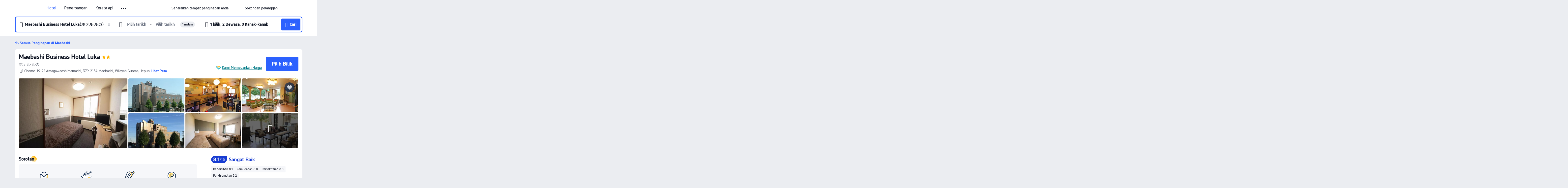

--- FILE ---
content_type: text/html; charset=utf-8
request_url: https://my.trip.com/hotels/maebashi-hotel-detail-8991742/maebashi-business-hotel-luka/
body_size: 54518
content:
<!DOCTYPE html><html lang="ms-MY" data-cargo="locale:ms-MY,language:my,currency:MYR,contextType:online,site:MY,group:Trip,country:MY"><head><meta charSet="utf-8"/><link rel="preconnect" href="https://ak-d.tripcdn.com/"/><link rel="preconnect" href="https://aw-d.tripcdn.com/"/><link rel="preload" href="//file.tripcdn.com/files/6/htl_web/1re2312000cdk1i3384FB.woff2" as="font" crossorigin="" fetchpriority="high"/><link rel="preload" href="//file.tripcdn.com/files/6/htl_web/1re1w12000cdk1i2w0156.woff2" as="font" crossorigin="" fetchpriority="high"/><link rel="preload" href="//file.tripcdn.com/files/6/htl_web/1re1o12000cdk1i2oF3ED.woff2" as="font" crossorigin="" fetchpriority="high"/><link rel="preload" href="https://ak-s-cw.tripcdn.com/NFES/trip-hotel-online/1763006093520/_next/serverStatic/font/iconfont.woff2" as="font" crossorigin="" fetchpriority="low"/><link rel="stylesheet" href="https://ak-s-cw.tripcdn.com/NFES/trip-hotel-online/1763006093520/_next/static/css/259bbbf6e77d8828.css" crossorigin="anonymous" data-precedence="high"/><link rel="stylesheet" href="https://ak-s-cw.tripcdn.com/NFES/trip-hotel-online/1763006093520/_next/static/css/845207ee8994429a.css" crossorigin="anonymous" data-precedence="high"/><link rel="stylesheet" href="https://ak-s-cw.tripcdn.com/NFES/trip-hotel-online/1763006093520/_next/static/css/856a8cdbc7bb3060.css" crossorigin="anonymous" data-precedence="high"/><link rel="stylesheet" href="https://ak-s-cw.tripcdn.com/NFES/trip-hotel-online/1763006093520/_next/static/css/816fa78c41bae6f3.css" crossorigin="anonymous" data-precedence="high"/><link rel="stylesheet" href="https://ak-s-cw.tripcdn.com/NFES/trip-hotel-online/1763006093520/_next/static/css/378a453ca05e8351.css" crossorigin="anonymous" data-precedence="high"/><link rel="stylesheet" href="https://ak-s-cw.tripcdn.com/NFES/trip-hotel-online/1763006093520/_next/static/css/a1184576182f7c1b.css" crossorigin="anonymous" data-precedence="high"/><link rel="preload" as="style" href="https://ak-s-cw.tripcdn.com/modules/ibu/ibu-public-component-umd/style.b7b60106e8e8a07d9ee0e3ec624de507.css" crossorigin="anonymous"/><link rel="preload" href="https://pages.trip.com/Hotels/libs/sdt/sdt.min.0.0.9.js" as="script"/><link rel="preload" href="https://aw-s.tripcdn.com/NFES/trip-hotel-online/1763006093520/_next/static/chunks/app/detail/page-d75133c0e84d3c9b.js" as="script"/><link rel="preload" href="//ak-s.tripcdn.com/modules/hotel/hotel-spider-defence-new/sdt.1004-common.min.1589d4c8f1f0c32bbeb180195d34e6b4.js" as="script"/><meta name="viewport" content="width=device-width, initial-scale=1"/><link rel="preload" href="https://ak-d.tripcdn.com/images/0223m12000l7qj2h186DF_R_960_660_R5_D.jpg" as="image" fetchpriority="high"/><title>Maebashi Business Hotel Luka, Maebashi, Harga Terkini, Diskaun Terbaik, &amp; Ulasan 2025 | Trip.com Malaysia</title><meta name="description" content="Tempah dengan Jaminan Harga Terbaik dan Sokongan Pelanggan 24/7 di Trip.com - lihat harga, ulasan dan foto terkini untuk Maebashi Business Hotel Luka, Maebashi."/><meta name="keywords" content="Maebashi Business Hotel Luka"/><meta property="og:type" content="website"/><meta property="og:title" content="Maebashi Business Hotel Luka, Maebashi, Harga Terkini, Diskaun Terbaik, &amp; Ulasan 2025 | Trip.com Malaysia"/><meta property="og:description" content="Tempah dengan Jaminan Harga Terbaik dan Sokongan Pelanggan 24/7 di Trip.com - lihat harga, ulasan dan foto terkini untuk Maebashi Business Hotel Luka, Maebashi."/><meta property="og:url" content="https://my.trip.com/hotels/maebashi-hotel-detail-8991742/maebashi-business-hotel-luka/"/><meta property="og:image" content="https://ak-d.tripcdn.com/images/0223m12000l7qj2h186DF_R_960_660_R5_D.jpg"/><meta property="og:site_name" content="Maebashi Business Hotel Luka"/><link rel="alternate" href="https://www.trip.com/hotels/maebashi-hotel-detail-8991742/maebashi-business-hotel-luka/" hrefLang="x-default"/><link rel="alternate" href="https://uk.trip.com/hotels/maebashi-hotel-detail-8991742/maebashi-business-hotel-luka/" hrefLang="en-GB"/><link rel="alternate" href="https://hk.trip.com/hotels/maebashi-hotel-detail-8991742/maebashi-business-hotel-luka/" hrefLang="zh-Hant-HK"/><link rel="alternate" href="https://kr.trip.com/hotels/maebashi-hotel-detail-8991742/maebashi-business-hotel-luka/" hrefLang="ko"/><link rel="alternate" href="https://jp.trip.com/hotels/maebashi-hotel-detail-8991742/maebashi-business-hotel-luka/" hrefLang="ja"/><link rel="alternate" href="https://sg.trip.com/hotels/maebashi-hotel-detail-8991742/maebashi-business-hotel-luka/" hrefLang="en-SG"/><link rel="alternate" href="https://au.trip.com/hotels/maebashi-hotel-detail-8991742/maebashi-business-hotel-luka/" hrefLang="en-AU"/><link rel="alternate" href="https://de.trip.com/hotels/maebashi-hotel-detail-8991742/maebashi-business-hotel-luka/" hrefLang="de"/><link rel="alternate" href="https://fr.trip.com/hotels/maebashi-hotel-detail-8991742/maebashi-business-hotel-luka/" hrefLang="fr"/><link rel="alternate" href="https://es.trip.com/hotels/maebashi-hotel-detail-8991742/maebashi-business-hotel-luka/" hrefLang="es"/><link rel="alternate" href="https://it.trip.com/hotels/maebashi-hotel-detail-8991742/maebashi-business-hotel-luka/" hrefLang="it"/><link rel="alternate" href="https://ru.trip.com/hotels/maebashi-hotel-detail-8991742/maebashi-business-hotel-luka/" hrefLang="ru"/><link rel="alternate" href="https://th.trip.com/hotels/maebashi-hotel-detail-8991742/maebashi-business-hotel-luka/" hrefLang="th"/><link rel="alternate" href="https://id.trip.com/hotels/maebashi-hotel-detail-8991742/maebashi-business-hotel-luka/" hrefLang="id"/><link rel="alternate" href="https://my.trip.com/hotels/maebashi-hotel-detail-8991742/maebashi-business-hotel-luka/" hrefLang="ms"/><link rel="alternate" href="https://vn.trip.com/hotels/maebashi-hotel-detail-8991742/maebashi-business-hotel-luka/" hrefLang="vi"/><link rel="alternate" href="https://nl.trip.com/hotels/maebashi-hotel-detail-8991742/maebashi-business-hotel-luka/" hrefLang="nl"/><link rel="alternate" href="https://pl.trip.com/hotels/maebashi-hotel-detail-8991742/maebashi-business-hotel-luka/" hrefLang="pl"/><link rel="alternate" href="https://gr.trip.com/hotels/maebashi-hotel-detail-8991742/maebashi-business-hotel-luka/" hrefLang="el"/><link rel="alternate" href="https://tr.trip.com/hotels/maebashi-hotel-detail-8991742/maebashi-business-hotel-luka/" hrefLang="tr"/><link rel="alternate" href="https://br.trip.com/hotels/maebashi-hotel-detail-8991742/maebashi-business-hotel-luka/" hrefLang="pt-BR"/><link rel="alternate" href="https://tw.trip.com/hotels/maebashi-hotel-detail-8991742/maebashi-business-hotel-luka/" hrefLang="zh-Hant-TW"/><link rel="alternate" href="https://nz.trip.com/hotels/maebashi-hotel-detail-8991742/maebashi-business-hotel-luka/" hrefLang="en-NZ"/><link rel="alternate" href="https://ca.trip.com/hotels/maebashi-hotel-detail-8991742/maebashi-business-hotel-luka/" hrefLang="en-CA"/><link rel="alternate" href="https://us.trip.com/hotels/maebashi-hotel-detail-8991742/maebashi-business-hotel-luka/" hrefLang="en-US"/><link rel="alternate" href="https://pk.trip.com/hotels/maebashi-hotel-detail-8991742/maebashi-business-hotel-luka/" hrefLang="en-PK"/><link rel="alternate" href="https://in.trip.com/hotels/maebashi-hotel-detail-8991742/maebashi-business-hotel-luka/" hrefLang="en-IN"/><link rel="alternate" href="https://sa.trip.com/hotels/maebashi-hotel-detail-8991742/maebashi-business-hotel-luka/" hrefLang="ar-SA"/><link rel="alternate" href="https://ae.trip.com/hotels/maebashi-hotel-detail-8991742/maebashi-business-hotel-luka/" hrefLang="en-AE"/><link rel="alternate" href="https://at.trip.com/hotels/maebashi-hotel-detail-8991742/maebashi-business-hotel-luka/" hrefLang="de-AT"/><link rel="alternate" href="https://dk.trip.com/hotels/maebashi-hotel-detail-8991742/maebashi-business-hotel-luka/" hrefLang="da"/><link rel="alternate" href="https://fi.trip.com/hotels/maebashi-hotel-detail-8991742/maebashi-business-hotel-luka/" hrefLang="fi"/><link rel="alternate" href="https://mx.trip.com/hotels/maebashi-hotel-detail-8991742/maebashi-business-hotel-luka/" hrefLang="es-MX"/><link rel="alternate" href="https://ph.trip.com/hotels/maebashi-hotel-detail-8991742/maebashi-business-hotel-luka/" hrefLang="en-PH"/><link rel="alternate" href="https://pt.trip.com/hotels/maebashi-hotel-detail-8991742/maebashi-business-hotel-luka/" hrefLang="pt"/><link rel="alternate" href="https://se.trip.com/hotels/maebashi-hotel-detail-8991742/maebashi-business-hotel-luka/" hrefLang="sv"/><link rel="canonical" href="https://my.trip.com/hotels/maebashi-hotel-detail-8991742/maebashi-business-hotel-luka/"/><script type="text/javascript">window.UBT_BIZCONFIG={isLoadRMS:false}</script><link rel="stylesheet" href="https://ak-s-cw.tripcdn.com/modules/ibu/ibu-public-component-umd/style.b7b60106e8e8a07d9ee0e3ec624de507.css" crossorigin="anonymous"/><script src="https://ak-s-cw.tripcdn.com/modules/ibu/ibu-public-component-umd/production.min.e60ad7659c4307455a5d16ce5eb7707d.js" crossorigin="anonymous"></script><script src="https://ak-s-cw.tripcdn.com/modules/ibu/gtm-loader/gtm-loader.131ef8b57f3d288725f3c2c14517cd74.js"></script><script type="application/ld+json">{"@type":"Hotel","name":"Maebashi Business Hotel Luka","address":{"postalCode":"379-2154","addressLocality":"1 Chome-19-22 Amagawaoshimamachi","streetAddress":"1 Chome-19-22 Amagawaoshimamachi, 379-2154 Maebashi, Wilayah Gunma, Jepun","addressRegion":"Maebashi","addressCountry":"Jepun","@type":"PostalAddress"},"image":"https://ak-d.tripcdn.com/images/0223m12000l7qj2h186DF_R_960_660_R5_D.jpg","@context":"http://schema.org","aggregateRating":{"bestRating":5,"@type":"AggregateRating","reviewCount":"24","ratingValue":"4"},"priceRange":"Daripada RM 156","url":"https://www.trip.com/hotels/maebashi-hotel-detail-8991742/maebashi-business-hotel-luka/"}</script><script type="application/ld+json">{"@context":"https://schema.org","@type":"BreadcrumbList","itemListElement":[{"@type":"ListItem","position":1,"name":"Trip.com","item":"https://my.trip.com"},{"@type":"ListItem","position":2,"name":"Hotels","item":"https://my.trip.com/hotels/"},{"@type":"ListItem","position":3,"name":"Hotels in Japan","item":"https://my.trip.com/hotels/country/japan.html"},{"@type":"ListItem","position":4,"name":"Hotels in Gunma Prefecture","item":"https://my.trip.com/hotels/province/jp-gunma-prefecture.html"},{"@type":"ListItem","position":5,"name":"Hotels in Maebashi","item":"https://my.trip.com/hotels/maebashi-hotels-list-50184/"},{"@type":"ListItem","position":6,"name":"Maebashi Business Hotel Luka","item":""}]}</script><script type="application/ld+json">{"@context":"https://schema.org","@type":"FAQPage","mainEntity":[{"@type":"Question","name":"Apakah tempat menarik yang berdekatan dengan Maebashi Business Hotel Luka?","acceptedAnswer":{"@type":"Answer","text":"Tarikan berdekatan Maebashi Business Hotel Luka termasuk Shintohashi Park, hanya <100m dari carian anda (jarak garis lurus) jauhnya."}},{"@type":"Question","name":"Berapakah harga di Maebashi Business Hotel Luka?","acceptedAnswer":{"@type":"Answer","text":"Harga untuk Maebashi Business Hotel Luka mungkin berbeza bergantung pada penginapan anda (cth. tarikh yang anda pilih, polisi hotel dll.) Lihat harga dengan masukkan tarikh anda."}},{"@type":"Question","name":"Apakah waktu daftar masuk dan daftar keluar Maebashi Business Hotel Luka?","acceptedAnswer":{"@type":"Answer","text":"Masa daftar masuk Maebashi Business Hotel Luka ialah 16:00 dan masa daftar keluar ialah 10:00."}},{"@type":"Question","name":"Bagaimanakah saya boleh mendapatkan resit daripada Maebashi Business Hotel Luka?","acceptedAnswer":{"@type":"Answer","text":"Resit dan resit elektronik yang dikeluarkan oleh Trip.com berbeza bergantung pada kaedah pembayaran yang anda gunakan. Jika anda menggunakan \"Prabayaran\", anda boleh mendapatkan resit elektronik daripada halaman butiran tempahan. Jika anda ingin membuat pembayaran di tempat, sila maklumkan kepada kakitangan kaunter penerimaan tetamu apabila anda mendaftar keluar."}}]}</script><link rel="preload" href="https://ak-s-cw.tripcdn.com/ares/api/cc?f=locale%2Fv3%2F100043054%2Fms-MY.js%2C%2Flocale%2Fv3%2F6002%2Fms-MY.js%2C%2Flocale%2Fv3%2F6001%2Fms-MY.js%2C%2Flocale%2Fv3%2F330151%2Fms-MY.js%2C%2Flocale%2Fv3%2F330153%2Fms-MY.js%2C%2Flocale%2Fv3%2F100015471%2Fms-MY.js%2C%2Flocale%2Fv3%2F100009239%2Fms-MY.js%2C%2Flocale%2Fv3%2F37666%2Fms-MY.js%2C%2Flocale%2Fv3%2F100015469%2Fms-MY.js%2C%2Flocale%2Fv3%2F33000032%2Fms-MY.js%2C%2Flocale%2Fv3%2F33000006%2Fms-MY.js%2C%2Flocale%2Fv3%2F33000018%2Fms-MY.js%2C%2Flocale%2Fv3%2F33000015%2Fms-MY.js%2C%2Flocale%2Fv3%2F33000010%2Fms-MY.js&amp;etagc=07b4ab0ebc72659bcea6f3f7ecc1835c&amp;defaultNfesId=100043054" as="script" crossorigin="anonymous"/><script id="webcore_internal" type="application/json" crossorigin="anonymous">{"rootMessageId":"100043054-0a9a13d9-489741-77528"}</script><script src="https://ak-s-cw.tripcdn.com/NFES/trip-hotel-online/1763006093520/_next/static/chunks/polyfills-c67a75d1b6f99dc8.js" crossorigin="anonymous" nomodule=""></script></head><body dir="ltr" class="ibu-hotel-online-tripgeom ibu-hotel-ms-MY-tripgeom" data-domain="ak"><div id="hp_container" class=""><div id="ibu_hotel_header" class="header_headerBGC__MTFNi"><div class="mc-hd mc-hd__ms-my mc-hd_line mc-hd_theme_white mc-hd-single_row"><div class="mc-hd__inner"><div class="mc-hd__flex-con clear-float"><div class="mc-hd__logo-con mc-hd__logo-con-ms-MY"><div class="mc-hd__trip-logo-placeholder"></div></div><div class="mc-hd__nav-single-row"><div class="mc-hd__nav-con 3010 mc-hd__nav-loading" id="ibuHeaderChannels"><ul class="mc-hd__nav"><li class="mc-hd__nav-item"><a id="header_action_nav_hotels" class="mc-hd__nav-lnk is-active" title="Hotel" href="/hotels/?locale=ms-MY&amp;curr=MYR">Hotel</a></li><li class="mc-hd__nav-item"><a id="header_action_nav_flights" class="mc-hd__nav-lnk" title="Penerbangan" href="/flights/?locale=ms-MY&amp;curr=MYR">Penerbangan</a></li><li class="mc-hd__nav-item"><a id="header_action_nav_trains" class="mc-hd__nav-lnk" title="Kereta api" href="/trains/?locale=ms-MY&amp;curr=MYR">Kereta api</a></li><li class="mc-hd__nav-item"><a id="header_action_nav_airporttransfers" class="mc-hd__nav-lnk" title="Teksi lapangan terbang" href="/airport-transfers/?locale=ms-MY&amp;curr=MYR">Teksi lapangan terbang</a></li><li class="mc-hd__nav-item mc-hd__nav-item-wth-sub"><a id="header_action_nav_ttd" class="mc-hd__nav-lnk" title="Tarikan &amp; Lawatan" href="/things-to-do/ttd-home/?ctm_ref=vactang_page_23810&amp;locale=ms-MY&amp;curr=MYR">Tarikan & Lawatan</a><ul class="mc-hd__nav-item-sub"><li><a id="header_action_nav_Tarikan &amp; Lawatan" href="/things-to-do/ttd-home/?ctm_ref=vactang_page_23810&amp;locale=ms-MY&amp;curr=MYR" class="mc-hd__sub-nav-lnk">Tarikan &amp; Lawatan</a></li><li><a id="header_action_nav_eSIM &amp; SIM" href="/sale/w/10229/esim.html?locale=ms-MY&amp;curr=MYR" class="mc-hd__sub-nav-lnk">eSIM &amp; SIM</a></li></ul></li><li class="mc-hd__nav-item"><a id="header_action_nav_insurance" class="mc-hd__nav-lnk" title="Insurans" href="/insurance?bid=1&amp;cid=2&amp;pid=1&amp;locale=ms-MY&amp;curr=MYR">Insurans</a></li><li class="mc-hd__nav-item"><a id="header_action_nav_tripmap" class="mc-hd__nav-lnk" title="Peta" href="/webapp/tripmap/travel?entranceId=Triponlinehomeside&amp;locale=ms-MY&amp;curr=MYR">Peta</a></li><li class="mc-hd__nav-item"><a id="header_action_nav_tripcoins" class="mc-hd__nav-lnk" title="Ganjaran Trip.com" href="/customer/loyalty/?locale=ms-MY&amp;curr=MYR">Ganjaran Trip.com</a></li><li class="mc-hd__nav-item"><a id="header_action_nav_sales" class="mc-hd__nav-lnk" title="Tawaran" href="/sale/deals/?locale=ms-MY&amp;curr=MYR">Tawaran</a></li></ul></div></div><div class="mc-hd__func-con" id="ibuHeaderMenu"><div class="mc-hd__func"><div class="mc-hd__option-app-placeholder">Aplikasi</div><div class="mc-hd__option"><div class="mc-hd__entry"><span title="Senaraikan tempat penginapan anda">Senaraikan tempat penginapan anda</span><i class="fi fi-Hotels"></i></div></div><div class="mc-hd__option mc-hd__option__selector"><div class="mc-hd__selector mc-lhd-menu-selector" tabindex="0" role="button" aria-haspopup="dialog" aria-label="Bahasa/Mata Wang"><div class="mc-lhd-menu-selector-locale-con" style="padding:8px" aria-hidden="true"><div class="mc-lhd-menu-selector-locale ms_my"><i class="locale-icon flag-ms-MY"></i></div></div></div></div><div class="mc-hd__option"><div class="mc-hd__help"><span title="Sokongan pelanggan">Sokongan pelanggan</span><i class="fi fi-ic_help"></i></div></div><div class="mc-hd__search-booking-placeholder">Cari Tempahan</div><div class="mc-lhd-menu-account mc-lhd-account-nologin" style="display:none"></div></div></div></div></div></div><script>if (typeof Object.assign !== 'function') {window._assignObject = function(t, s) {for (var k in s) { t[k] = s[k] }; return t }; }else { window._assignObject = Object.assign } window.__CARGO_DATA__ = _assignObject(window.__CARGO_DATA__ || {}, {"channelmetauoe1":[{"channel":"home","source":"flights","value":"{\"displayName\":\"Home\",\"displayNameSharkKey\":\"ButtonText_Home\",\"path\":\"\"}"},{"channel":"hotels","source":"flights","value":"{\"displayName\":\"Hotels\",\"displayNameSharkKey\":\"ButtonText_Hotel\",\"path\":\"/hotels/\",\"icon\":\"fi-hotel_new\",\"groupId\":1}"},{"channel":"flights","source":"flights","value":"{\"displayName\":\"Flights\",\"displayNameSharkKey\":\"ButtonText_Flights\",\"path\":\"/flights/\",\"icon\":\"fi-flight\",\"groupId\":1}"},{"channel":"trains","source":"flights","value":"{\"displayName\":\"Trains\",\"displayNameSharkKey\":\"ButtonText_Trains\",\"path\":\"/trains/\",\"icon\":\"fi-train\",\"groupId\":1}"},{"channel":"ttd","source":"flights","value":"{\"displayName\":\"TNT\",\"displayNameSharkKey\":\"ButtonText_TTD\",\"path\":\"/things-to-do/ttd-home/?ctm_ref=vactang_page_23810\",\"icon\":\"fi-ic_tnt\",\"groupId\":1}"},{"channel":"travelguide","source":"flights","value":"{\"displayName\":\"Attractions\",\"displayNameSharkKey\":\"ButtonText_TravelGuide\",\"path\":\"/travel-guide/\",\"icon\":\"fi-destination\",\"parent\":\"travelinspiration\",\"groupId\":3}"},{"channel":"carhire","source":"flights","value":"{\"displayName\":\"Car Rentals\",\"displayNameSharkKey\":\"ButtonText_Carhire\",\"path\":\"/carhire/?channelid=14409\",\"parent\":\"cars\",\"icon\":\"fi-car\",\"groupId\":1}"},{"channel":"airporttransfers","source":"flights","value":"{\"displayName\":\"Airport Transfers\",\"displayNameSharkKey\":\"ButtonText_AirportTransfers\",\"path\":\"/airport-transfers/\",\"parent\":\"cars\",\"icon\":\"fi-airport-transfer\",\"groupId\":1}"},{"channel":"cars","source":"flights","value":"{\"displayName\":\"Cars\",\"displayNameSharkKey\":\"ButtonText_Cars\",\"path\":\"\",\"icon\":\"fi-ic_carrental\",\"groupId\":1}"},{"channel":"sales","source":"flights","value":"{\"displayName\":\"Deals\",\"displayNameSharkKey\":\"ButtonText_Deals\",\"path\":\"/sale/deals/\",\"icon\":\"fi-a-ic_deal21x\",\"groupId\":3}"},{"channel":"tripcoins","source":"flights","value":"{\"displayName\":\"Trip Rewards\",\"displayNameSharkKey\":\"ButtonText_TripRewards\",\"path\":\"/customer/loyalty/\",\"icon\":\"fi-a-TripCoins\",\"groupId\":4}"},{"channel":"giftcard","source":"flights","value":"{\"displayName\":\"GiftCard\",\"displayNameSharkKey\":\"ButtonText_GiftCard\",\"path\":\"/giftcard\",\"icon\":\"fi-ic_giftcard\",\"groupId\":2}"},{"channel":"cruises","source":"flights","value":"{\"displayName\":\"Cruises\",\"displayNameSharkKey\":\"ButtonText_Cruises\",\"path\":\"/cruises\",\"icon\":\"fi-ic_BU_cruises\",\"groupId\":2}"},{"channel":"others","source":"flights","value":"{\"path\":\"/sale/w/1744/singaporediscovers.html?locale=en_sg\",\"displayName\":\"SingapoRediscovers Vouchers\",\"displayNameSharkKey\":\"key_channel_sg_vouchers\"}"},{"channel":"packages","source":"flights","value":"{\"displayName\":\"Bundle\",\"displayNameSharkKey\":\"ButtonText_Bundle\",\"path\":\"/packages/?sourceFrom=IBUBundle_home\",\"icon\":\"fi-ic_bundle\",\"groupId\":1}"},{"channel":"customtrips","source":"flights","value":"{\"displayName\":\"Custom Trips\",\"displayNameSharkKey\":\"ButtonText_CustomTrip\",\"path\":\"/custom-trips/index\",\"icon\":\"fi-a-ic_BU_customtrips\",\"groupId\":2}"},{"channel":"insurance","source":"flights","value":"{\"displayName\":\"Insurance\",\"displayNameSharkKey\":\"ButtonText_Insurance\",\"path\":\"/insurance?bid=1&cid=2&pid=1\",\"icon\":\"fi-ic_insurance\",\"groupId\":2}"},{"channel":"tnt","source":"flights","value":"{\"displayName\":\"tnt\",\"displayNameSharkKey\":\"ButtonText_TTD\",\"path\":\"/things-to-do/ttd-home/?ctm_ref=vactang_page_23810\",\"parent\":\"ttd\",\"icon\":\"fi-ic_tnt\",\"groupId\":1}"},{"channel":"esim","source":"flights","value":"{\"displayName\":\"eSIM\",\"displayNameSharkKey\":\"ButtonText_eSim\",\"path\":\"/sale/w/10229/esim.html\",\"parent\":\"ttd\",\"groupId\":1}"},{"channel":"tripmap","source":"flights","value":"{\"displayName\":\"Map\",\"displayNameSharkKey\":\"ButtonText_Map\",\"path\":\"/webapp/tripmap/travel?entranceId=Triponlinehomeside\",\"icon\":\"fi-a-itinerarymap\",\"groupId\":3}"},{"channel":"travelinspiration","source":"flights","value":"{\"displayName\":\"TravelInspiration\",\"displayNameSharkKey\":\"ButtonText_TravelInspiration\",\"path\":\"\",\"icon\":\"fi-destination\",\"groupId\":3}"},{"channel":"tripbest","source":"flights","value":"{\"displayName\":\"TripBest\",\"displayNameSharkKey\":\"ButtonText_TripBest\",\"path\":\"/toplist/tripbest/home\",\"icon\":\"fi-destination\",\"parent\":\"travelinspiration\",\"groupId\":3}"},{"channel":"tripplanner","source":"flights","value":"{\"displayName\":\"TripPlanner\",\"displayNameSharkKey\":\"ButtonText_TripPlanner\",\"path\":\"/webapp/tripmap/tripplanner?source=t_online_homepage\",\"groupId\":3,\"iconUrl\":\"https://dimg04.tripcdn.com/images/05E1712000o6ljnud70A3.svg\",\"activeIconUrl\":\"https://dimg04.tripcdn.com/images/05E3c12000nm1joaw5B34.png\"}"},{"channel":"grouptours","source":"flights","value":"{\"displayName\":\"Group Tours\",\"displayNameSharkKey\":\"ButtonText_GroupTours\",\"path\":\"/package-tours/group-tours\",\"groupId\":2,\"iconUrl\":\"https://dimg04.tripcdn.com/images/05E6i12000nn4rqq27CB1.svg\",\"activeIconUrl\":\"https://dimg04.tripcdn.com/images/05E6i12000nn4rqq27CB1.svg\"}"},{"channel":"privatetours","source":"flights","value":"{\"displayName\":\"Private Tours\",\"displayNameSharkKey\":\"ButtonText_PrivateTours\",\"path\":\"/package-tours/private-tours\",\"groupId\":2,\"iconUrl\":\"https://dimg04.tripcdn.com/images/05E4612000nn4rnod1150.svg\",\"activeIconUrl\":\"https://dimg04.tripcdn.com/images/05E4612000nn4rnod1150.svg\"}"}],"locale":"ms-MY","onlinechannelscmsmye1":[{"locale":"ms-MY","channel":"hotels","value":"1"},{"locale":"ms-MY","channel":"flights","value":"1"},{"locale":"ms-MY","channel":"trains","value":"1"},{"locale":"ms-MY","channel":"airporttransfers","value":"1"},{"locale":"ms-MY","channel":"ttd","value":"1"},{"locale":"ms-MY","channel":"tnt","value":"1"},{"locale":"ms-MY","channel":"esim","value":"1"},{"locale":"ms-MY","channel":"insurance","value":"1"},{"locale":"ms-MY","channel":"tripmap","value":"1"},{"locale":"ms-MY","channel":"tripcoins","value":"1"},{"locale":"ms-MY","channel":"sales","value":"1"}],"menumetacmsmye0":"{\"entry\":{\"url\":\"https://www.trip.com/list-your-property?channel=21&locale=en-XX\",\"displaySharkKey\":\"key_header_entry\"},\"help\":{\"mode\":\"entry\",\"url\":\"/pages/support\"},\"mybooking\":{\"url\":\"/order/all\",\"displaySharkKey\":\"V3_Profile_MyOrders\"}}","loginmenue0":"{\"menu\":[{\"show\":true,\"displayName\":\"My Bookings\",\"displayNameSharkKey\":\"V3_Profile_MyOrders\",\"include\":\"all\",\"link\":\"/order/all\",\"id\":\"booking\"},{\"show\":false,\"displayName\":\"Trip Coins\",\"displayNameSharkKey\":\"V3_Profile_Points\",\"include\":\"all\",\"showByLocale\":\"en-ca,da-dk,fi-fi,uk-ua,pt-pt,es-mx,sv-se,nl-nl,pl-pl,en-sg,ja-jp,ko-kr,en-hk,zh-hk,de-de,fr-fr,es-es,ru-ru,id-id,en-id,th-th,en-th,ms-my,en-my,en-au,en-xx,en-us,es-us,tr-tr,en-ie,de-at,de-ch,fr-ch,nl-be,en-be,fr-be,en-il,pt-br,el-gr,en-ae,en-sa,en-nz,en-gb,it-it,vi-vn,en-ph,en-in,en-pk,en-kw,en-qa,en-om,en-bh,en-kh,ru-az,ru-by,ru-kz,zh-sg,zh-my\",\"link\":\"/customer/points/\",\"id\":\"points\"},{\"show\":true,\"displayName\":\"Promo Codes\",\"displayNameSharkKey\":\"V3_Promo_Code\",\"include\":\"all\",\"link\":\"/customer/promo/\",\"id\":\"codes\"},{\"show\":true,\"displayName\":\"Profile\",\"displayNameSharkKey\":\"V3_Text_MembInfo\",\"include\":\"all\",\"link\":\"/membersinfo/profile/\",\"id\":\"profile\"},{\"show\":false,\"displayName\":\"Friend Referrals\",\"displayNameSharkKey\":\"V3_Text_Friend\",\"include\":\"all\",\"link\":\"/sale/w/1899/friends-referral-main.html?locale=en_xx\",\"id\":\"Friend\"},{\"show\":false,\"displayName\":\"Favorites\",\"displayNameSharkKey\":\"ButtonText_Hotel_Collection\",\"showByLocale\":\"en-ca,da-dk,fi-fi,uk-ua,pt-pt,es-mx,sv-se,nl-nl,pl-pl,en-sg,ja-jp,ko-kr,en-hk,zh-hk,zh-tw,de-de,fr-fr,es-es,ru-ru,id-id,en-id,th-th,en-th,ms-my,en-my,en-au,en-xx,en-us,es-us,tr-tr,en-ie,de-at,de-ch,fr-ch,nl-be,en-be,fr-be,en-il,pt-br,el-gr,en-ae,en-sa,en-nz,en-gb,it-it,vi-vn,en-ph,en-in,en-pk,en-kw,en-qa,en-om,en-bh,en-kh,ru-az,ru-by,ru-kz,zh-sg,zh-my\",\"include\":\"all\",\"link\":\"/favorite/\",\"id\":\"favorites\"},{\"show\":false,\"showByLocale\":\"en-xx,en-us,en-sg,en-au,en-my,en-gb,en-be,en-ch,en-ie,en-ca,en-sa,en-hk,en-ae,en-nz,en-il,zh-tw,zh-hk,ja-jp,ko-kr,th-th,vi-vn,en-th,en-id,en-ph,en-in,en-pk,en-kw,en-qa,en-om,en-bh,en-kh,ru-az,ru-by,ru-kz,zh-sg,zh-my\",\"displayName\":\"Moments\",\"displayNameSharkKey\":\"V3_Profile_Moments\",\"include\":\"all\",\"link\":\"/travel-guide/personal-home\",\"id\":\"Moments\"},{\"show\":false,\"displayName\":\"Flight Price Alerts\",\"displayNameSharkKey\":\"Key_Flight_Price_Alerts\",\"include\":\"all\",\"showByLocale\":\"en-ca,da-dk,fi-fi,uk-ua,pt-pt,es-mx,sv-se,nl-nl,pl-pl,en-sg,ja-jp,ko-kr,en-hk,zh-hk,de-de,fr-fr,es-es,ru-ru,id-id,en-id,th-th,en-th,ms-my,en-my,en-au,en-xx,en-us,es-us,tr-tr,en-ie,de-at,de-ch,fr-ch,nl-be,en-be,fr-be,en-il,pt-br,el-gr,en-ae,en-sa,en-nz,en-gb,it-it,vi-vn,en-ph,en-in,en-pk,en-kw,en-qa,en-om,en-bh,en-kh,ru-az,ru-by,ru-kz,zh-sg,zh-my\",\"link\":\"/flights/price-alert/\",\"id\":\"flghtAlert\"},{\"show\":false,\"displayName\":\"Rewards\",\"displayNameSharkKey\":\"Key_Entrance_Title\",\"include\":\"all\",\"showByLocale\":\"en-ca,da-dk,fi-fi,uk-ua,pt-pt,es-mx,sv-se,nl-nl,pl-pl,en-sg,ja-jp,ko-kr,en-hk,zh-hk,de-de,fr-fr,es-es,ru-ru,id-id,en-id,th-th,en-th,ms-my,en-my,en-au,en-xx,en-us,es-us,tr-tr,en-ie,de-at,de-ch,fr-ch,nl-be,en-be,fr-be,en-il,pt-br,el-gr,en-ae,en-sa,en-nz,en-gb,it-it,vi-vn,en-ph,en-in,en-pk,en-kw,en-qa,en-om,en-bh,en-kh,ru-az,ru-by,ru-kz,zh-sg,zh-my\",\"link\":\"/customer/tierpoints/\",\"id\":\"rewards\"}]}"})</script></div><div class="content"><div class="page_detailPage__zRS1L"><div class="detailSearchBox_detailSearchBox-container__GKmx0"><div class="detailSearchBox_searchBox-wrap__WvYqJ"><div dir="ltr" class="searchBoxContainer__z5SAp responsive__iDq6D"><div class="searchBox__gPrFy" style="border:3px solid var(--smtcColorBorderBrandBold)"><div class="destination__MneKx responsive__vrNTP"><div class="descriptionBorderBox__Fn4fW"><div class="destination-inputBox__lJLLb"><i class="hotel_desktop_trip- ic ic-locationline ic_locationline destination-icon__WAVAD" aria-hidden="true"></i><div class="destination-inputBoxIputContainer__NRWlF"><input id="destinationInput" class="destination-inputBox_input__FyxR4" type="text" autoComplete="off" placeholder="Hendak ke mana?" tabindex="0" value="Maebashi Business Hotel Luka(ホテル ルカ)"/><div class="destination-inputBox_inputFake__mQ3Gz">Maebashi Business Hotel Luka(ホテル ルカ)</div></div><div class="destination-inputBoxClearIconContainer__Glo7x" tabindex="0"><i class="hotel_desktop_trip- ic ic-clear ic_clear destination-inputBoxClearIcon__olXZu" aria-hidden="true"></i></div><div class="divider__J9E6E"></div></div></div></div><div class="responsive__Djfnm calendar__U5W5V" tabindex="0"><div class="calendarBox__IY9SI"><i class="hotel_desktop_trip- ic ic-calendar ic_calendar calendar-icon___FMn8" aria-hidden="true"></i><div class="calendar-time__NWqIM"><input id="checkInInput" type="text" readonly="" placeholder="Pilih tarikh" class="calendar-checkInInput__WKk2h" tabindex="-1" value=""/><div class="calendar-inputBox_inputFake__M3Udk">Pilih tarikh</div></div><div class="calendar-nights___Bn9y">-</div><div class="calendar-time__NWqIM"><input id="checkOutInput" type="text" readonly="" placeholder="Pilih tarikh" class="calendar-checkOutInput__aurPl" tabindex="-1" value=""/><div class="calendar-inputBox_inputFake__M3Udk">Pilih tarikh</div></div><div class="nights__i8cwz"><span>1 malam</span></div><div class="divider__XkfFN"></div></div><div tabindex="-1" data-stop-blur="stop-calendar-blur" class="calendarComponent__e4tJH"></div></div><div class="guest__MEM77 responsive__VcS0g" tabindex="0" role="button" aria-expanded="false"><div class="guestBox__lMID_"><i class="hotel_desktop_trip- ic ic-user ic_user guestBox-person__vuOLI" aria-hidden="true"></i><div class="guestBox-content__Pc63P">1 bilik, 2 Dewasa, 0 Kanak-kanak</div></div></div><div class="searchButton-container__HE5VV"><div class="searchButtonContainer__fIR6v responsive__C52t0"><button class="tripui-online-btn tripui-online-btn-large tripui-online-btn-solid-primary  tripui-online-btn-block  " type="button" style="padding:0 16px;font-size:16px;height:48px" dir="ltr"><div class="tripui-online-btn-content"><span class="tripui-online-btn-icon" style="transform:none"><i class="hotel_desktop_trip- ic ic-search ic_search searchButton-icon__OOYav" aria-hidden="true"></i></span><span class="tripui-online-btn-content-children ">Cari</span></div></button></div></div></div></div></div></div><div class="crumb_hotelCrumb__8aaZb"><span class="crumb_hotelCrumb-box__zv3Ma" tabindex="0"><i class="smarticon u-icon u-icon-ic_new_back u-icon_ic_new_back crumb_hotelCrumb-icon__JsUUj" aria-hidden="true"></i><span class="crumb_hotelCrumb-title__siLyG">Semua Penginapan di Maebashi</span></span></div><div class="page_detailMain__9AGj9"><div class="hotelHeaderInfo_headInfo__s6DnB" id="trip_main_content"><div class="headInit_headInit__Z6g5X"><div class="headInit_headInit_left__AfFyu"><div class="headInit_headInit-title__m3aAX"><h1 class="headInit_headInit-title_nameA__EE_LB" data-exposure="{&quot;ubtKey&quot;:&quot;hotel_trip_detail_module_load&quot;,&quot;data&quot;:{&quot;masterhotelid&quot;:8991742,&quot;page&quot;:&quot;10320668147&quot;,&quot;locale&quot;:&quot;ms-MY&quot;,&quot;module&quot;:&quot;hotel_name&quot;}}" data-send="devTrace" tabindex="0">Maebashi Business Hotel Luka</h1><span class="headInit_headInit-tagBox___eg6I"><div class="hotelTag_hotelTag_box__zvaUt"></div><span class="hotelLevel_hotelLevel__mhh3v"><i class="smarticon u-icon u-icon-ic_new_star u-icon_ic_new_star hotelLevel_hotelLevel_icon__IjXS0" aria-hidden="true"></i><i class="smarticon u-icon u-icon-ic_new_star u-icon_ic_new_star hotelLevel_hotelLevel_icon__IjXS0" aria-hidden="true"></i></span><div class="hotelTag_hotelTag_box__zvaUt"></div></span></div><div><div class="headInit_headInit-title_sub__Bxn1N">ホテル ルカ</div><div class="headInit_headInit-address_position__OZU_R" data-exposure="{&quot;ubtKey&quot;:&quot;hotel_trip_detail_module_load&quot;,&quot;data&quot;:{&quot;masterhotelid&quot;:8991742,&quot;page&quot;:&quot;10320668147&quot;,&quot;locale&quot;:&quot;ms-MY&quot;,&quot;module&quot;:&quot;hotel_address&quot;}}" data-send="devTrace"><span class="headInit_headInit-address_text__D_Atv" tabindex="0"><i class="hotel_desktop_trip- ic ic-locationline ic_locationline headInit_headInit-address_icon__3pBcD" aria-hidden="true"></i>1 Chome-19-22 Amagawaoshimamachi, 379-2154 Maebashi, Wilayah Gunma, Jepun</span><div class="headInit_headInit-address_showmoregroup__Hgtra"><div tabindex="0"><div class="style_textLinkButton__XwrMR headInit_headInit-address_showmoreA__3ygOE"><span>Lihat Peta</span></div></div></div></div></div></div><div class="headInit_headInit_right__XCEKz"><div class="headInit_headInit-leftSide__2bud1 headInit_headInit-leftSideTrip__HUM48"><div></div><div><div class="m-BRGEntry  " data-exposure="{&quot;ubtKey&quot;:&quot;htl_ol_comp_olWpm_wePriceMatch_exposure&quot;,&quot;data&quot;:{&quot;source_page&quot;:&quot;detail&quot;}}"><div class="m-BRGEntry-icon "></div><span class="m-BRGEntry-text" tabindex="0">Kami Memadankan Harga</span></div></div></div><button class="tripui-online-btn tripui-online-btn-large tripui-online-btn-solid-primary    " type="button" style="padding:0 24px;height:56px;font-size:20px" dir="ltr"><div class="tripui-online-btn-content"><span class="tripui-online-btn-content-children ">Pilih Bilik</span></div></button></div></div><div class="headAlbum_headAlbum__WXxRg"><div class="headAlbum_headAlbum-container__C9mUv"><div class="headAlbum_headAlbum-bigpic__CJHFG"><div class="headAlbum_headAlbum_position__bQWOy"><div tabindex="0" class="headAlbum_headAlbum-smallpics_box__kaOO6"><img class="headAlbum_headAlbum_img__vfjQm" src="https://ak-d.tripcdn.com/images/0223m12000l7qj2h186DF_R_960_660_R5_D.jpg" alt="hotel overview picture" fetchpriority="high"/></div></div></div><div class="headAlbum_headAlbum-smallpics__hpPrY"><div class="headAlbum_headAlbum-smallpics_item__oqBM3" tabindex="0"><div class="headAlbum_headAlbum-smallpics_box__kaOO6"><img class="headAlbum_headAlbum_img__vfjQm" src="https://ak-d.tripcdn.com/images/0582612000o1gq0cvCAB6_R_339_206_R5_D.jpg" alt=""/></div></div><div class="headAlbum_headAlbum-smallpics_item__oqBM3" tabindex="0"><div class="headAlbum_headAlbum-smallpics_box__kaOO6"><img class="headAlbum_headAlbum_img__vfjQm" src="https://ak-d.tripcdn.com/images/0222p12000l7qj99z8C90_R_339_206_R5_D.jpg" alt=""/></div></div><div class="headAlbum_headAlbum-smallpics_item__oqBM3" tabindex="0"><div class="headAlbum_headAlbum-smallpics_box__kaOO6"><img class="headAlbum_headAlbum_img__vfjQm" src="https://ak-d.tripcdn.com/images/0221o12000l8784xjDC4A_R_339_206_R5_D.jpg" alt=""/></div></div><div class="headAlbum_headAlbum-smallpics_item__oqBM3" tabindex="0"><div class="headAlbum_headAlbum-smallpics_box__kaOO6"><img class="headAlbum_headAlbum_img__vfjQm" src="https://ak-d.tripcdn.com/images/0221v12000l7qj82m9E87_R_339_206_R5_D.jpg" alt=""/></div></div><div class="headAlbum_headAlbum-smallpics_item__oqBM3" tabindex="0"><div class="headAlbum_headAlbum-smallpics_box__kaOO6"><img class="headAlbum_headAlbum_img__vfjQm" src="https://ak-d.tripcdn.com/images/0223q12000l3hauh14CC9_R_339_206_R5_D.jpg" alt=""/></div></div><div class="headAlbum_headAlbum-smallpics_item__oqBM3" tabindex="0"><div class="headAlbum_headAlbum-smallpics_box__kaOO6"><img class="headAlbum_headAlbum_img__vfjQm" src="https://ak-d.tripcdn.com/images/0223s12000l7qj3p96E52_R_339_206_R5_D.jpg" alt=""/></div><div tabindex="0" class="headAlbum_headAlbum-showmore__8G87f"><i class="hotel_desktop_trip- ic ic-image ic_image headAlbum_allImg__7NxMb" aria-hidden="true"></i><div style="min-height:18px"></div></div></div><div id="collectHotel" class="collectHotel_collectHotel__2r75o"><div class="collectHotel_collectHotel_unselected__TO4Ew" tabindex="0"></div></div></div></div></div></div><div class="page_headInfo_bottom__kARj_"><div class="headBottom_headerBottom___8GSb"><div class="headBottom_headerBottom_left__GxeQe" id="headBottom_headerBottom_left"><div class="headHighLight_highlight__VSP_p" data-exposure="{&quot;ubtKey&quot;:&quot;htl_t_online_dtl_highlights_exposure&quot;,&quot;data&quot;:{&quot;masterhotelid&quot;:8991742,&quot;locale&quot;:&quot;ms-MY&quot;,&quot;page&quot;:&quot;10320668147&quot;,&quot;list&quot;:[{&quot;title&quot;:&quot;Perkhidmatan yang terbaik&quot;,&quot;desc&quot;:&quot;Perkhidmatan di sini mempunyai rating lebih tinggi daripada 61% tempat penginapan di sini&quot;,&quot;tagId&quot;:&quot;1713&quot;,&quot;treeNodeId&quot;:&quot;25933&quot;,&quot;icon&quot;:&quot;https://pages.trip.com/trip-hotel-app/detail/excellent_service_nobg.png&quot;,&quot;subLevelIcon&quot;:&quot;&quot;,&quot;iconUrl&quot;:&quot;https://pages.trip.com/trip-hotel-app/detail/common_nobg.png&quot;},{&quot;title&quot;:&quot;Bersih&quot;,&quot;desc&quot;:&quot;Tempat penginapan ini mempunyai rating kebersihan yang lebih tinggi daripada 61% tempat penginapan di bandar ini&quot;,&quot;tagId&quot;:&quot;1735&quot;,&quot;treeNodeId&quot;:&quot;3903&quot;,&quot;icon&quot;:&quot;https://pages.trip.com/trip-hotel-app/detail/sparking_clean_nobg.png&quot;,&quot;subLevelIcon&quot;:&quot;&quot;,&quot;iconUrl&quot;:&quot;https://pages.trip.com/trip-hotel-app/detail/common_nobg.png&quot;},{&quot;title&quot;:&quot;Lokasi ideal&quot;,&quot;desc&quot;:&quot;100% tetamu menyukai lokasi strategik tempat penginapan&quot;,&quot;tagId&quot;:&quot;1701&quot;,&quot;treeNodeId&quot;:&quot;25919&quot;,&quot;icon&quot;:&quot;https://pages.trip.com/trip-hotel-app/detail/ideal_location_nobg.png&quot;,&quot;subLevelIcon&quot;:&quot;&quot;,&quot;iconUrl&quot;:&quot;https://pages.trip.com/trip-hotel-app/detail/common_nobg.png&quot;},{&quot;title&quot;:&quot;Tempat letak kenderaan percuma&quot;,&quot;desc&quot;:&quot;&quot;,&quot;tagId&quot;:&quot;80009001&quot;,&quot;treeNodeId&quot;:&quot;1152&quot;,&quot;icon&quot;:&quot;https://pages.trip.com/trip-hotel-app/detail/free_parking_nobg.png&quot;,&quot;subLevelIcon&quot;:&quot;&quot;,&quot;iconUrl&quot;:&quot;https://pages.trip.com/trip-hotel-app/detail/common_nobg.png&quot;}]}}"><div><div class="headHighLight_highlight-title_text_container__zhvdL"><img class="headHighLight_highlight-title_text_icon__SwR6q" src="https://dimg04.tripcdn.com/images/1re6b12000fmjp4w8EE85.png"/><span class="headHighLight_highlight-title_textA__DatrV">Sorotan</span></div></div><div class="headHighLight_highlight-content__HfPiA"><div class="headHighLight_highlight-content_item__tBAwR"><img class="headHighLight_highlight-content_icon___d6ex" src="https://dimg04.tripcdn.com/images/1re1312000g27h65lE4B7.png"/><span class="headHighLight_highlight-content_txt__7V2rs" tabindex="0">Perkhidmatan yang terbaik<i class="smarticon u-icon u-icon-ic_new_info_line u-icon_ic_new_info_line headHighLight_highlight-content_txt_tip_icon__2RRaF" aria-hidden="true"></i></span></div><div class="headHighLight_highlight-content_item__tBAwR"><img class="headHighLight_highlight-content_icon___d6ex" src="https://dimg04.tripcdn.com/images/1re2k12000g27hq2x283C.png"/><span class="headHighLight_highlight-content_txt__7V2rs" tabindex="0">Bersih<i class="smarticon u-icon u-icon-ic_new_info_line u-icon_ic_new_info_line headHighLight_highlight-content_txt_tip_icon__2RRaF" aria-hidden="true"></i></span></div><div class="headHighLight_highlight-content_item__tBAwR"><img class="headHighLight_highlight-content_icon___d6ex" src="https://dimg04.tripcdn.com/images/1re0v12000g27haelA799.png"/><span class="headHighLight_highlight-content_txt__7V2rs" tabindex="0">Lokasi ideal<i class="smarticon u-icon u-icon-ic_new_info_line u-icon_ic_new_info_line headHighLight_highlight-content_txt_tip_icon__2RRaF" aria-hidden="true"></i></span></div><div class="headHighLight_highlight-content_item__tBAwR"><img class="headHighLight_highlight-content_icon___d6ex" src="https://dimg04.tripcdn.com/images/1re1o12000g27htmo4855.png"/><span class="headHighLight_highlight-content_txt__7V2rs" tabindex="0">Tempat letak kenderaan percuma</span></div></div></div><div class="headFacilityNew_headFacility__v5__A" data-exposure="{&quot;ubtKey&quot;:&quot;htl_t_online_dtl_fs_facliity_exposure&quot;,&quot;data&quot;:{&quot;locale&quot;:&quot;ms-MY&quot;,&quot;page&quot;:&quot;10320668147&quot;,&quot;masterhotelid&quot;:8991742,&quot;fac_num&quot;:8,&quot;freefac_num&quot;:2,&quot;sceneid&quot;:&quot;[0]&quot;,&quot;sp_tracelogid&quot;:&quot;100043054-0a9a13d9-489741-77528&quot;}}"><div class="headFacilityNew_headFacility-container__cirz2"><div class="headFacilityNew_headFacility-container_top__XGd20"><div class="headFacilityNew_headFacility-titleA__Am0XA">Kemudahan</div></div><div class="headFacilityNew_headFacility-list__TKhjv"><div class="headFacilityNew_headFacility-list_item__0V_zM" id="fac_0"><i class="hotel_desktop_trip- ic ic-restaurantline ic_restaurantline headFacilityNew_headFacility-list_icon__z3srE" aria-hidden="true"></i><span><span class="headFacilityNew_headFacility-list_desc__SqAR2">Restoran</span></span></div><div class="headFacilityNew_headFacility-list_item__0V_zM" id="fac_1"><i class="hotel_desktop_trip- ic ic-parking ic_parking headFacilityNew_headFacility-list_icon__z3srE" aria-hidden="true"></i><span><span class="headFacilityNew_headFacility-list_descTit__A3XKB">Letak Kenderaan Persendirian</span><span class="headFacilityNew_showTitle__399MU">Percuma</span></span></div><div class="headFacilityNew_headFacility-list_item__0V_zM" id="fac_2"><i class="hotel_desktop_trip- ic ic-24hService ic_24hService headFacilityNew_headFacility-list_icon__z3srE" aria-hidden="true"></i><span><span class="headFacilityNew_headFacility-list_desc__SqAR2">Kaunter penerimaan tetamu 24 jam</span></span></div><div class="headFacilityNew_headFacility-list_item__0V_zM" id="fac_3"><i class="hotel_desktop_trip- ic ic-baggage ic_baggage headFacilityNew_headFacility-list_icon__z3srE" aria-hidden="true"></i><span><span class="headFacilityNew_headFacility-list_desc__SqAR2">Storan bagasi</span></span></div><div class="headFacilityNew_headFacility-list_item__0V_zM" id="fac_4"><i class="hotel_desktop_trip- ic ic-wifi ic_wifi headFacilityNew_headFacility-list_icon__z3srE" aria-hidden="true"></i><span><span class="headFacilityNew_headFacility-list_descTit__A3XKB">Wi-Fi di kawasan awam</span><span class="headFacilityNew_showTitle__399MU">Percuma</span></span></div><div class="headFacilityNew_headFacility-list_item__0V_zM" id="fac_5"><i class="hotel_desktop_trip- ic ic-massage ic_massage headFacilityNew_headFacility-list_icon__z3srE" aria-hidden="true"></i><span><span class="headFacilityNew_headFacility-list_desc__SqAR2">Bilik urut</span></span></div><div class="headFacilityNew_headFacility-list_item__0V_zM" id="fac_6"><i class="hotel_desktop_trip- ic ic-business ic_business headFacilityNew_headFacility-list_icon__z3srE" aria-hidden="true"></i><span><span class="headFacilityNew_headFacility-list_desc__SqAR2">Bilik mesyuarat</span></span></div><div class="headFacilityNew_headFacility-list_item__0V_zM" id="fac_7"><i class="hotel_desktop_trip- ic ic-multimedia ic_multimedia headFacilityNew_headFacility-list_icon__z3srE" aria-hidden="true"></i><span><span class="headFacilityNew_headFacility-list_desc__SqAR2">Bilik berbilang fungsi</span></span></div></div><div class="style_textLinkButton__XwrMR headFacilityNew_headFacility-showmoreA___dZbn" tabindex="0">Semua Kemudahan</div></div></div><div data-exposure="{&quot;ubtKey&quot;:&quot;hotel_trip_detail_module_load&quot;,&quot;data&quot;:{&quot;masterhotelid&quot;:8991742,&quot;page&quot;:&quot;10320668147&quot;,&quot;locale&quot;:&quot;ms-MY&quot;,&quot;module&quot;:&quot;hotel_description&quot;,&quot;position&quot;:1}}" data-send="devTrace"><div class="hotelDescription_hotelDescription-titleA__dOwX2">Keterangan Penginapan</div><div class="hotelDescription_hotelDescription-address__2tlm2"><span class="hotelDescription_hotelDescription-address_detail_highLight__mbLc0 hotelDescription_hotelDescription-address_detail_line1__4EL_K"> Terletak di Maebashi, Maebashi Hotel LUKA berada dalam lingkungan 5 minit memandu dari Arts Maebashi dan Gereja Katolik Maebashi. Hotel ini berada 22.6 km dari Ikaho Onsen dan 3.4 km dari Penjara Maebashi.</span></div><div class="style_textLinkButton__XwrMR hotelDescription_hotelDescription-address_showmoreA__Yt1A4" tabindex="0">Lihat Lagi</div></div></div><div class="headBottom_headerBottom_right__iOoID"><div class="headReviewNew_reviewNew___bp_z" data-exposure="{&quot;ubtKey&quot;:&quot;htl_t_online_dtl_midban_cmt_exposure&quot;,&quot;data&quot;:{&quot;page&quot;:&quot;10320668147&quot;,&quot;locale&quot;:&quot;ms-MY&quot;,&quot;masterhotelid&quot;:8991742}}"><div><div class="reviewTop_reviewTop-container__RwoZu"><div tabindex="0" class="reviewTop_reviewTop-container_has_score__hSsxL"><div class="reviewTop_reviewTop-score-container__SoL7s"><em class="reviewTop_reviewTop-score__FpKsA">8.1</em><em class="reviewTop_reviewTop-scoreMax__CfPSG">/<!-- -->10</em></div></div><span class="reviewTop_reviewTop-container_desc__hlPSz">Sangat Baik</span></div></div><div class="scoreDetail_scoreDetail__MW_wt"><div class="scoreDetail_scoreDetail-item__TqLBs"><span class="scoreDetail_scoreDetail-item_desc__m0XKS">Kebersihan</span><span class="scoreDetail_scoreDetail-item_score__jEQ9O">8.1</span></div><div class="scoreDetail_scoreDetail-item__TqLBs"><span class="scoreDetail_scoreDetail-item_desc__m0XKS">Kemudahan</span><span class="scoreDetail_scoreDetail-item_score__jEQ9O">8.0</span></div><div class="scoreDetail_scoreDetail-item__TqLBs"><span class="scoreDetail_scoreDetail-item_desc__m0XKS">Persekitaran</span><span class="scoreDetail_scoreDetail-item_score__jEQ9O">8.0</span></div><div class="scoreDetail_scoreDetail-item__TqLBs"><span class="scoreDetail_scoreDetail-item_desc__m0XKS">Perkhidmatan</span><span class="scoreDetail_scoreDetail-item_score__jEQ9O">8.2</span></div></div><div tabindex="0"><div class="style_textLinkButton__XwrMR headReviewNew_reviewSwitch-review_numA__Qv6sO">Kesemua 24 Ulasan</div></div></div><div class="headBottom_headerBottom_right_split__o7xeq"></div><div class="headTrafficNew_headTraffic__fykSq"><div class="headTrafficNew_headTraffic-title__5jh1C"><div class="headTrafficNew_headTraffic-title_box__9guE7"><div tabindex="0" class="headTrafficNew_headTraffic-title_icon__Vr6JJ"></div><div class="headTrafficNew_headTraffic-title_descA__EohBt">Persekitaran</div></div></div><div class="trafficDetail_headTraffic-content_highlight__oODoD"><div id="traffic_0" class="trafficDetail_headTraffic-item__XpIj_"><i class="hotel_desktop_trip- ic ic-trains2 ic_trains2 trafficDetail_headTraffic-item_icon__Yfnby" aria-hidden="true"></i><div class="trafficDetail_headTraffic-item_desc__9VF_q">Kereta api: Katakai Station</div><div class="trafficDetail_headTraffic-item_distance__Zoscp">(<!-- -->1.6km<!-- -->)</div></div><div id="traffic_1" class="trafficDetail_headTraffic-item__XpIj_"><i class="hotel_desktop_trip- ic ic-trains2 ic_trains2 trafficDetail_headTraffic-item_icon__Yfnby" aria-hidden="true"></i><div class="trafficDetail_headTraffic-item_desc__9VF_q">Kereta api: Mitsumata Station</div><div class="trafficDetail_headTraffic-item_distance__Zoscp">(<!-- -->1.7km<!-- -->)</div></div><div id="traffic_2" class="trafficDetail_headTraffic-item__XpIj_"><i class="hotel_desktop_trip- ic ic-landmark2 ic_landmark2 trafficDetail_headTraffic-item_icon__Yfnby" aria-hidden="true"></i><div class="trafficDetail_headTraffic-item_desc__9VF_q">Mercu Tanda: Shintohashi Park</div><div class="trafficDetail_headTraffic-item_distance__Zoscp">(<!-- -->&lt;100m<!-- -->)</div></div><div id="traffic_3" class="trafficDetail_headTraffic-item__XpIj_"><i class="hotel_desktop_trip- ic ic-landmark2 ic_landmark2 trafficDetail_headTraffic-item_icon__Yfnby" aria-hidden="true"></i><div class="trafficDetail_headTraffic-item_desc__9VF_q">Mercu Tanda: Central Wellness Club24 Maebashi</div><div class="trafficDetail_headTraffic-item_distance__Zoscp">(<!-- -->220m<!-- -->)</div></div><div id="traffic_4" class="trafficDetail_headTraffic-item__XpIj_"><i class="hotel_desktop_trip- ic ic-landmark2 ic_landmark2 trafficDetail_headTraffic-item_icon__Yfnby" aria-hidden="true"></i><div class="trafficDetail_headTraffic-item_desc__9VF_q">Mercu Tanda: Fuji Park</div><div class="trafficDetail_headTraffic-item_distance__Zoscp">(<!-- -->270m<!-- -->)</div></div></div><div class="style_textLinkButton__XwrMR headTrafficNew_headTraffic-showMoreA__SdOyh" tabindex="0">Lihat di Peta</div></div></div></div></div><!--$!--><template data-dgst="DYNAMIC_SERVER_USAGE"></template><!--/$--><div id="jpSpaHotelSelector"></div><div class="onlineTab_tabNavgationB__oPZMX"><div class="onlineTab_tabNavgation-left__kDD5X"><h2 class="onlineTab_tabNavgation_item__NtJx2 onlineTab_tabNavgation_item_selected___wKb9">Keseluruhan</h2><div class="onlineTab_tabSpacing__zEfgJ"></div><h2 class="onlineTab_tabNavgation_item__NtJx2">Bilik</h2><div class="onlineTab_tabSpacing__zEfgJ"></div><h2 class="onlineTab_tabNavgation_item__NtJx2">Ulasan Tetamu</h2><div class="onlineTab_tabSpacing__zEfgJ"></div><h2 class="onlineTab_tabNavgation_item__NtJx2">Perkhidmatan &amp; Kemudahan</h2><div class="onlineTab_tabSpacing__zEfgJ"></div><h2 class="onlineTab_tabNavgation_item__NtJx2">Polisi</h2></div><div class="onlineTab_tabNavgation-right__Xmy7g onlineTab_priceHide__mKV0j"><div></div><button class="tripui-online-btn tripui-online-btn-small tripui-online-btn-solid-primary    " type="button" style="margin-left:8px" dir="ltr"><div class="tripui-online-btn-content"><span class="tripui-online-btn-content-children ">Pilih Bilik</span></div></button></div></div><div><div><div id="roomlist-baseroom-fit"><div id="541343517" class="spiderRoomList_outer__KHm_F"><div class="spiderRoomList_baseroomCard__Wlvsh spiderRoomList_firstCard__fkZhn"><div class="spiderRoomList_baseroom_ImgContainer___D6vM"><img class="spiderRoomList_baseRoomPic__oIvSX" src="//ak-d.tripcdn.com/images/1re6m12000b87h4ih2D60_R_200_100_R5.webp" alt="[Non-Smoking]Standard Single B-Relax With A Simmons Mattress [Single Room] [Non-Smoking]" aria-hidden="true"/><div class="spiderRoomList_baseRoom-imgLegend__kluV8"><i class="smarticon u-icon u-icon-images u-icon_images spiderRoomList_baseRoom-imgLegend_icon__EfCWO" aria-hidden="true"></i>1</div></div><div class="spiderRoomList_baseroom_InfoContainer__aOuAN"><h3 class="spiderRoomList_roomNameA__lXqYf spiderRoomList_roomname-padding__6ihVC">[Non-Smoking]Standard Single B-Relax With A Simmons Mattress [Single Room] [Non-Smoking]</h3><div class="spiderRoomList_roomFacility__HQhwa"><div class="spiderRoomList_roomFacility_basic__WSLen"><div class="spiderRoomList_bed__vvswD"><i class="smarticon u-icon u-icon-ic_new_bed u-icon_ic_new_bed spiderRoomList_facilityIcon__a2qvN" aria-hidden="true"></i><span class="spiderRoomList_bed_content__QVhXq spiderRoomList_hover__LVUDX">1 Single bed</span></div></div><div class="spiderRoomList_roomFacility_hotFacility__nfK83"><div class="spiderRoomList_roomFacility_hotFacility_element__xp02v"><i class="smarticon u-icon u-icon-ic_new_fa_no_smoking u-icon_ic_new_fa_no_smoking spiderRoomList_icon__nVvBw" aria-hidden="true"></i><span class="spiderRoomList_iconText__67QOv">Non-smoking</span></div><div class="spiderRoomList_roomFacility_hotFacility_element__xp02v"><i class="smarticon u-icon u-icon-ic_new_fa_ac u-icon_ic_new_fa_ac spiderRoomList_icon__nVvBw" aria-hidden="true"></i><span class="spiderRoomList_iconText__67QOv">Air conditioning</span></div><div class="spiderRoomList_roomFacility_hotFacility_element__xp02v"><i class="smarticon u-icon u-icon-ic_new_fa_shower u-icon_ic_new_fa_shower spiderRoomList_icon__nVvBw" aria-hidden="true"></i><span class="spiderRoomList_iconText__67QOv">Private bathroom</span></div><div class="spiderRoomList_roomFacility_hotFacility_element__xp02v"><i class="smarticon u-icon u-icon-ic_new_fa_fridge u-icon_ic_new_fa_fridge spiderRoomList_icon__nVvBw" aria-hidden="true"></i><span class="spiderRoomList_iconText__67QOv">Refrigerator</span></div><div class="spiderRoomList_roomFacility_hotFacility_element__xp02v"><i class="smarticon u-icon u-icon-checklist u-icon_checklist spiderRoomList_icon__nVvBw" aria-hidden="true"></i><span class="spiderRoomList_iconText__67QOv">Towels</span></div></div></div><span class="style_textLinkButton__XwrMR spiderRoomList_seeMoreA__ArObn">Maklumat Bilik</span></div><div class="spiderRoomList_baseroom_selectBtn__I3PCC"><div class="spiderRoomList_btn__OXcvU spiderRoomList_btn-primary__2wkrv"><span>Semak Ketersediaan</span></div></div></div></div><div id="541343519" class="spiderRoomList_outer__KHm_F"><div class="spiderRoomList_baseroomCard__Wlvsh"><div class="spiderRoomList_baseroom_ImgContainer___D6vM"><img class="spiderRoomList_baseRoomPic__oIvSX" src="//ak-d.tripcdn.com/images/1re6m12000b87h4ih2D60_R_200_100_R5.webp" alt="[Smoking] Standard Single B-Relax With A Simmons Mattress [Standard] [Single Room] [Smoking]" aria-hidden="true"/><div class="spiderRoomList_baseRoom-imgLegend__kluV8"><i class="smarticon u-icon u-icon-images u-icon_images spiderRoomList_baseRoom-imgLegend_icon__EfCWO" aria-hidden="true"></i>3</div></div><div class="spiderRoomList_baseroom_InfoContainer__aOuAN"><h3 class="spiderRoomList_roomNameA__lXqYf spiderRoomList_roomname-padding__6ihVC">[Smoking] Standard Single B-Relax With A Simmons Mattress [Standard] [Single Room] [Smoking]</h3><div class="spiderRoomList_roomFacility__HQhwa"><div class="spiderRoomList_roomFacility_basic__WSLen"></div><div class="spiderRoomList_roomFacility_hotFacility__nfK83"><div class="spiderRoomList_roomFacility_hotFacility_element__xp02v"><i class="smarticon u-icon u-icon-ic_new_fa_smoking u-icon_ic_new_fa_smoking spiderRoomList_icon__nVvBw" aria-hidden="true"></i><span class="spiderRoomList_iconText__67QOv">Smoking Permitted</span></div><div class="spiderRoomList_roomFacility_hotFacility_element__xp02v"><i class="smarticon u-icon u-icon-ic_new_fa_ac u-icon_ic_new_fa_ac spiderRoomList_icon__nVvBw" aria-hidden="true"></i><span class="spiderRoomList_iconText__67QOv">Air conditioning</span></div><div class="spiderRoomList_roomFacility_hotFacility_element__xp02v"><i class="smarticon u-icon u-icon-ic_new_fa_shower u-icon_ic_new_fa_shower spiderRoomList_icon__nVvBw" aria-hidden="true"></i><span class="spiderRoomList_iconText__67QOv">Private bathroom</span></div><div class="spiderRoomList_roomFacility_hotFacility_element__xp02v"><i class="smarticon u-icon u-icon-ic_new_fa_fridge u-icon_ic_new_fa_fridge spiderRoomList_icon__nVvBw" aria-hidden="true"></i><span class="spiderRoomList_iconText__67QOv">Refrigerator</span></div><div class="spiderRoomList_roomFacility_hotFacility_element__xp02v"><i class="smarticon u-icon u-icon-checklist u-icon_checklist spiderRoomList_icon__nVvBw" aria-hidden="true"></i><span class="spiderRoomList_iconText__67QOv">Towels</span></div></div></div><span class="style_textLinkButton__XwrMR spiderRoomList_seeMoreA__ArObn">Maklumat Bilik</span></div><div class="spiderRoomList_baseroom_selectBtn__I3PCC"><div class="spiderRoomList_btn__OXcvU spiderRoomList_btn-primary__2wkrv"><span>Semak Ketersediaan</span></div></div></div></div><div id="541343512" class="spiderRoomList_outer__KHm_F"><div class="spiderRoomList_baseroomCard__Wlvsh"><div class="spiderRoomList_baseroom_ImgContainer___D6vM"><img class="spiderRoomList_baseRoomPic__oIvSX" src="//ak-d.tripcdn.com/images/1re6m12000b87h4ih2D60_R_200_100_R5.webp" alt="[Non-Smoking] A Slightly Stylish Single A With Nishikawa Air Mattress [Standard] [Single Room] [Non-Smoking]" aria-hidden="true"/><div class="spiderRoomList_baseRoom-imgLegend__kluV8"><i class="smarticon u-icon u-icon-images u-icon_images spiderRoomList_baseRoom-imgLegend_icon__EfCWO" aria-hidden="true"></i>1</div></div><div class="spiderRoomList_baseroom_InfoContainer__aOuAN"><h3 class="spiderRoomList_roomNameA__lXqYf spiderRoomList_roomname-padding__6ihVC">[Non-Smoking] A Slightly Stylish Single A With Nishikawa Air Mattress [Standard] [Single Room] [Non-Smoking]</h3><div class="spiderRoomList_roomFacility__HQhwa"><div class="spiderRoomList_roomFacility_basic__WSLen"><div class="spiderRoomList_bed__vvswD"><i class="smarticon u-icon u-icon-ic_new_bed u-icon_ic_new_bed spiderRoomList_facilityIcon__a2qvN" aria-hidden="true"></i><span class="spiderRoomList_bed_content__QVhXq spiderRoomList_hover__LVUDX">1 Single bed</span></div></div><div class="spiderRoomList_roomFacility_hotFacility__nfK83"><div class="spiderRoomList_roomFacility_hotFacility_element__xp02v"><i class="smarticon u-icon u-icon-ic_new_fa_no_smoking u-icon_ic_new_fa_no_smoking spiderRoomList_icon__nVvBw" aria-hidden="true"></i><span class="spiderRoomList_iconText__67QOv">Non-smoking</span></div></div></div><span class="style_textLinkButton__XwrMR spiderRoomList_seeMoreA__ArObn">Maklumat Bilik</span></div><div class="spiderRoomList_baseroom_selectBtn__I3PCC"><div class="spiderRoomList_btn__OXcvU spiderRoomList_btn-primary__2wkrv"><span>Semak Ketersediaan</span></div></div></div></div><div id="541343513" class="spiderRoomList_outer__KHm_F"><div class="spiderRoomList_baseroomCard__Wlvsh"><div class="spiderRoomList_baseroom_ImgContainer___D6vM"><img class="spiderRoomList_baseRoomPic__oIvSX" src="//ak-d.tripcdn.com/images/1re6m12000b87h4ih2D60_R_200_100_R5.webp" alt="[Smoking Allowed] A Slightly Stylish Single A With Nishikawa Air Mattress [Standard] [Single Room] [Smoking]" aria-hidden="true"/><div class="spiderRoomList_baseRoom-imgLegend__kluV8"><i class="smarticon u-icon u-icon-images u-icon_images spiderRoomList_baseRoom-imgLegend_icon__EfCWO" aria-hidden="true"></i>4</div></div><div class="spiderRoomList_baseroom_InfoContainer__aOuAN"><h3 class="spiderRoomList_roomNameA__lXqYf spiderRoomList_roomname-padding__6ihVC">[Smoking Allowed] A Slightly Stylish Single A With Nishikawa Air Mattress [Standard] [Single Room] [Smoking]</h3><div class="spiderRoomList_roomFacility__HQhwa"><div class="spiderRoomList_roomFacility_basic__WSLen"></div><div class="spiderRoomList_roomFacility_hotFacility__nfK83"><div class="spiderRoomList_roomFacility_hotFacility_element__xp02v"><i class="smarticon u-icon u-icon-ic_new_fa_smoking u-icon_ic_new_fa_smoking spiderRoomList_icon__nVvBw" aria-hidden="true"></i><span class="spiderRoomList_iconText__67QOv">Smoking Permitted</span></div><div class="spiderRoomList_roomFacility_hotFacility_element__xp02v"><i class="smarticon u-icon u-icon-ic_new_fa_ac u-icon_ic_new_fa_ac spiderRoomList_icon__nVvBw" aria-hidden="true"></i><span class="spiderRoomList_iconText__67QOv">Air conditioning</span></div><div class="spiderRoomList_roomFacility_hotFacility_element__xp02v"><i class="smarticon u-icon u-icon-ic_new_fa_shower u-icon_ic_new_fa_shower spiderRoomList_icon__nVvBw" aria-hidden="true"></i><span class="spiderRoomList_iconText__67QOv">Private bathroom</span></div><div class="spiderRoomList_roomFacility_hotFacility_element__xp02v"><i class="smarticon u-icon u-icon-ic_new_fa_fridge u-icon_ic_new_fa_fridge spiderRoomList_icon__nVvBw" aria-hidden="true"></i><span class="spiderRoomList_iconText__67QOv">Refrigerator</span></div><div class="spiderRoomList_roomFacility_hotFacility_element__xp02v"><i class="smarticon u-icon u-icon-checklist u-icon_checklist spiderRoomList_icon__nVvBw" aria-hidden="true"></i><span class="spiderRoomList_iconText__67QOv">Towels</span></div></div></div><span class="style_textLinkButton__XwrMR spiderRoomList_seeMoreA__ArObn">Maklumat Bilik</span></div><div class="spiderRoomList_baseroom_selectBtn__I3PCC"><div class="spiderRoomList_btn__OXcvU spiderRoomList_btn-primary__2wkrv"><span>Semak Ketersediaan</span></div></div></div></div><div id="541334649" class="spiderRoomList_outer__KHm_F"><div class="spiderRoomList_baseroomCard__Wlvsh"><div class="spiderRoomList_baseroom_ImgContainer___D6vM"><img class="spiderRoomList_baseRoomPic__oIvSX" src="//ak-d.tripcdn.com/images/1re6m12000b87h4ih2D60_R_200_100_R5.webp" alt="[Non-Smoking]Renovated Twin &amp; Triple Room [Standard] [Triple Room] [Non-Smoking]" aria-hidden="true"/><div class="spiderRoomList_baseRoom-imgLegend__kluV8"><i class="smarticon u-icon u-icon-images u-icon_images spiderRoomList_baseRoom-imgLegend_icon__EfCWO" aria-hidden="true"></i>3</div></div><div class="spiderRoomList_baseroom_InfoContainer__aOuAN"><h3 class="spiderRoomList_roomNameA__lXqYf spiderRoomList_roomname-padding__6ihVC">[Non-Smoking]Renovated Twin &amp; Triple Room [Standard] [Triple Room] [Non-Smoking]</h3><div class="spiderRoomList_roomFacility__HQhwa"><div class="spiderRoomList_roomFacility_basic__WSLen"><div class="spiderRoomList_bed__vvswD"><i class="smarticon u-icon u-icon-ic_new_bed u-icon_ic_new_bed spiderRoomList_facilityIcon__a2qvN" aria-hidden="true"></i><span class="spiderRoomList_bed_content__QVhXq spiderRoomList_hover__LVUDX">1 Single bed and 1 Sofa bed</span></div></div><div class="spiderRoomList_roomFacility_hotFacility__nfK83"><div class="spiderRoomList_roomFacility_hotFacility_element__xp02v"><i class="smarticon u-icon u-icon-ic_new_fa_no_smoking u-icon_ic_new_fa_no_smoking spiderRoomList_icon__nVvBw" aria-hidden="true"></i><span class="spiderRoomList_iconText__67QOv">Non-smoking</span></div></div></div><span class="style_textLinkButton__XwrMR spiderRoomList_seeMoreA__ArObn">Maklumat Bilik</span></div><div class="spiderRoomList_baseroom_selectBtn__I3PCC"><div class="spiderRoomList_btn__OXcvU spiderRoomList_btn-primary__2wkrv"><span>Semak Ketersediaan</span></div></div></div></div><div id="541343514" class="spiderRoomList_outer__KHm_F"><div class="spiderRoomList_baseroomCard__Wlvsh"><div class="spiderRoomList_baseroom_ImgContainer___D6vM"><img class="spiderRoomList_baseRoomPic__oIvSX" src="//ak-d.tripcdn.com/images/1re6m12000b87h4ih2D60_R_200_100_R5.webp" alt="[Non-Smoking]Twin Room A-Relax With Simmons Mattress [Standard] [Twin Room] [Non-Smoking]" aria-hidden="true"/><div class="spiderRoomList_baseRoom-imgLegend__kluV8"><i class="smarticon u-icon u-icon-images u-icon_images spiderRoomList_baseRoom-imgLegend_icon__EfCWO" aria-hidden="true"></i>4</div></div><div class="spiderRoomList_baseroom_InfoContainer__aOuAN"><h3 class="spiderRoomList_roomNameA__lXqYf spiderRoomList_roomname-padding__6ihVC">[Non-Smoking]Twin Room A-Relax With Simmons Mattress [Standard] [Twin Room] [Non-Smoking]</h3><div class="spiderRoomList_roomFacility__HQhwa"><div class="spiderRoomList_roomFacility_basic__WSLen"></div><div class="spiderRoomList_roomFacility_hotFacility__nfK83"><div class="spiderRoomList_roomFacility_hotFacility_element__xp02v"><i class="smarticon u-icon u-icon-ic_new_fa_no_smoking u-icon_ic_new_fa_no_smoking spiderRoomList_icon__nVvBw" aria-hidden="true"></i><span class="spiderRoomList_iconText__67QOv">Non-smoking</span></div><div class="spiderRoomList_roomFacility_hotFacility_element__xp02v"><i class="smarticon u-icon u-icon-ic_new_fa_ac u-icon_ic_new_fa_ac spiderRoomList_icon__nVvBw" aria-hidden="true"></i><span class="spiderRoomList_iconText__67QOv">Air conditioning</span></div><div class="spiderRoomList_roomFacility_hotFacility_element__xp02v"><i class="smarticon u-icon u-icon-ic_new_fa_shower u-icon_ic_new_fa_shower spiderRoomList_icon__nVvBw" aria-hidden="true"></i><span class="spiderRoomList_iconText__67QOv">Private bathroom</span></div><div class="spiderRoomList_roomFacility_hotFacility_element__xp02v"><i class="smarticon u-icon u-icon-ic_new_fa_fridge u-icon_ic_new_fa_fridge spiderRoomList_icon__nVvBw" aria-hidden="true"></i><span class="spiderRoomList_iconText__67QOv">Refrigerator</span></div><div class="spiderRoomList_roomFacility_hotFacility_element__xp02v"><i class="smarticon u-icon u-icon-checklist u-icon_checklist spiderRoomList_icon__nVvBw" aria-hidden="true"></i><span class="spiderRoomList_iconText__67QOv">Towels</span></div></div></div><span class="style_textLinkButton__XwrMR spiderRoomList_seeMoreA__ArObn">Maklumat Bilik</span></div><div class="spiderRoomList_baseroom_selectBtn__I3PCC"><div class="spiderRoomList_btn__OXcvU spiderRoomList_btn-primary__2wkrv"><span>Semak Ketersediaan</span></div></div></div></div><div class="style_textLinkButton__XwrMR spiderRoomList_singleBaseroomA__RX960"><span style="cursor:pointer;display:flex;justify-content:center"><span class="spiderRoomList_showRoomText__jtjoh">Sembunyi Jenis Bilik</span><i class="smarticon u-icon u-icon-ic_new_showless_line u-icon_ic_new_showless_line spiderRoomList_dropIcon__OL6zV" aria-hidden="true"></i></span></div></div></div></div><section id="outerReviewList" class="outerReviewList_reviewList-containerA__1FXHt" data-exposure="{&quot;ubtKey&quot;:&quot;htl_t_online_dtl_cmt_exposure&quot;,&quot;data&quot;:{&quot;masterhotelid&quot;:8991742,&quot;locale&quot;:&quot;ms-MY&quot;,&quot;page&quot;:&quot;10320668147&quot;,&quot;isFromDrawer&quot;:&quot;F&quot;}}"><div><h2 class="outerReviewList_reviewList-titleA__DDfbQ"><span>Ulasan Tetamu</span></h2></div><div><div class="reviewScores_reviewScore-container__jU_a8"><div class="reviewScores_reviewOverallScores-containerA__fmkB1"><div class="reviewScores_reviewOverallScores-containerHead__uIQwM"><div class="reviewScores_reviewOverallScores-scoreBackground__zE48y "><div class="reviewScores_reviewOverallScores-scoreBody__HlIBC"><strong class="reviewScores_reviewOverallScores-currentScore__v5Qtj">8.1</strong><span class="reviewScores_reviewOverallScores-maxScore__hyOwA">/<!-- -->10</span></div></div><div class="reviewScores_reviewOverallScores-desContainer___iDsq"><div class="reviewScores_reviewOverallScores-scoreDescA__sDwG8">Sangat Baik</div><div class="reviewScores_reviewOverallScores-scoreCount__AkXS5">24 ulasan</div></div></div><div class="reviewScores_reviewOverallScores-reviewFromTrip__mlpqP"><img src="//dimg04.tripcdn.com/images/1re5x12000cmbey6r4584.png" class="reviewScores_reviewOverallScores-tripLogo__T7cd6"/><span>Ulasan Yang Disahkan</span><i tabindex="0" class="smarticon u-icon u-icon-ic_new_info_line u-icon_ic_new_info_line reviewScores_reviewOverallScores-scoreTipIcon__k1l6z" aria-hidden="true"></i></div></div><div class="reviewScores_reviewCategoryScores-container__VssoO"><ul class="reviewScores_reviewCategoryScores-list__1Z96N"><li class="reviewScores_reviewCategoryScores-itemA__ifyXi"><div class="reviewScores_reviewCategoryScores-itemHead__4HXHu"><span>Kebersihan</span><span class="reviewScores_reviewCategoryScores-titleScore__pXwjH"><span>8.1</span></span></div><div class="reviewScores_reviewCategoryScores-progressBar__PwGbZ"><div class="reviewScores_reviewCategoryScores-progressBar_inner__p6bUb" style="width:81%;background-color:#173CD2"></div><div class="reviewScores_reviewCategoryScores-progressBar_avg__oxYtY" style="left:76%"></div></div></li><li class="reviewScores_reviewCategoryScores-itemA__ifyXi"><div class="reviewScores_reviewCategoryScores-itemHead__4HXHu"><span>Kemudahan</span><span class="reviewScores_reviewCategoryScores-titleScore__pXwjH"><span>8.0</span></span></div><div class="reviewScores_reviewCategoryScores-progressBar__PwGbZ"><div class="reviewScores_reviewCategoryScores-progressBar_inner__p6bUb" style="width:80%;background-color:#173CD2"></div><div class="reviewScores_reviewCategoryScores-progressBar_avg__oxYtY" style="left:76%"></div></div></li><li class="reviewScores_reviewCategoryScores-itemA__ifyXi"><div class="reviewScores_reviewCategoryScores-itemHead__4HXHu"><span>Persekitaran</span><span class="reviewScores_reviewCategoryScores-titleScore__pXwjH"><span>8.0</span></span></div><div class="reviewScores_reviewCategoryScores-progressBar__PwGbZ"><div class="reviewScores_reviewCategoryScores-progressBar_inner__p6bUb" style="width:80%;background-color:#173CD2"></div><div class="reviewScores_reviewCategoryScores-progressBar_avg__oxYtY" style="left:74%"></div></div></li><li class="reviewScores_reviewCategoryScores-itemA__ifyXi"><div class="reviewScores_reviewCategoryScores-itemHead__4HXHu"><span>Perkhidmatan</span><span class="reviewScores_reviewCategoryScores-titleScore__pXwjH"><span>8.2</span></span></div><div class="reviewScores_reviewCategoryScores-progressBar__PwGbZ"><div class="reviewScores_reviewCategoryScores-progressBar_inner__p6bUb" style="width:82%;background-color:#173CD2"></div><div class="reviewScores_reviewCategoryScores-progressBar_avg__oxYtY" style="left:76%"></div></div></li></ul><div class="reviewScores_reviewCategoryScores-legend__JtpW0"><div class="reviewScores_reviewCategoryScores-legend_icon__EBlBy"></div><span class="reviewScores_reviewCategoryScores-legend_txt__lVv87">Purata untuk tempat penginapan serupa di Maebashi</span></div></div></div><span class="reivewTags_reviewTag-title__Nly1I">Topik Popular</span><div class="reivewTags_reviewTag-container__NoZpg"><button class="reivewTags_reviewTag-item__8XiZb reivewTags_reviewTag-item_outDrawer__0Gd53" tabindex="0"><span>Semua ulasan (24)</span></button><button class="reivewTags_reviewTag-item__8XiZb reivewTags_reviewTag-item_outDrawer__0Gd53" tabindex="0"><span>Ulasan positif (23)</span></button><button class="reivewTags_reviewTag-item__8XiZb reivewTags_reviewTag-item_outDrawer__0Gd53" tabindex="0"><span>Ulasan kurang baik (1)</span></button></div><div class="reviewSwiper_reviewSwiper-botContainer__FFc7m"><div class="reviewSwiper_reviewSwiper-item__TaMR5 reviewSwiper_reviewSwiper-ssr__wzhUT" data-exposure="{&quot;ubtKey&quot;:&quot;htl_t_online_dtl_cmt_card_exposure&quot;,&quot;data&quot;:{&quot;writingid&quot;:1684509664,&quot;masterhotelid&quot;:8991742,&quot;locale&quot;:&quot;ms-MY&quot;,&quot;page&quot;:&quot;10320668147&quot;}}" tabindex="0"><div class="reviewSwiper_reviewSwiper-itemBody__T4_Lf reviewSwiper_reviewSwiper-itemBody_first__atnAc"><div class="reviewSwiper_reviewItem-userInfoContainer__6Qvqs"><div class="reviewSwiper_reviewItem-userAvatarContainer__svlUS"><img class="reviewSwiper_reviewItem-userAvatar__PFGjV" src="https://ak-d.tripcdn.com/images/0a25a2215ghb48mowF2CF_W_80_80_R5.webp" loading="lazy" aria-hidden="true"/></div><div class="reviewSwiper_reviewItem-userInfo__fARjP"><div class="reviewSwiper_reviewItem-userName__W6w1U">v‍a‍p‍e‍r‍ ‍t‍r‍a‍i‍l</div><div class="reviewSwiper_reviewItem-userReviewTime__Y5Mfo">25 September 2025</div></div></div><div class="reviewSwiper_reviewItem-content__HB2hC reviewSwiper_reviewItem-content_withTranslation__Q65iq">清潔にされていますが、古い建物と設備です。洗濯機が無料だったのでとても助かりました！コーヒーをいただき漫画を読みながら乾燥機待ちもできました。寝るだけなら満足できると思います。
近くの飲食店などは9時すぎると閉まっていて、夕食に困りました。
立地は車移動なら駐車場も無料なので問題ないと思います。</div><div data-exposure="{&quot;ubtKey&quot;:&quot;ibu_htl_detailpage_review_translation_exposure&quot;,&quot;data&quot;:{&quot;commentid&quot;:1684509664,&quot;masterhotelid&quot;:8991742,&quot;isDrawer&quot;:false}}"><span class="style_textLinkButton__XwrMR reviewSwiper_reviewItem-translateButtonA__UB8BK">Terjemah</span></div></div></div><div class="reviewSwiper_reviewSwiper-item__TaMR5 reviewSwiper_reviewSwiper-ssr__wzhUT" data-exposure="{&quot;ubtKey&quot;:&quot;htl_t_online_dtl_cmt_card_exposure&quot;,&quot;data&quot;:{&quot;writingid&quot;:1676978750,&quot;masterhotelid&quot;:8991742,&quot;locale&quot;:&quot;ms-MY&quot;,&quot;page&quot;:&quot;10320668147&quot;}}" tabindex="0"><div class="reviewSwiper_reviewSwiper-itemBody__T4_Lf"><div class="reviewSwiper_reviewItem-userInfoContainer__6Qvqs"><div class="reviewSwiper_reviewItem-userAvatarContainer__svlUS"><img class="reviewSwiper_reviewItem-userAvatar__PFGjV" src="https://ak-d.tripcdn.com/images/1i56212000h1rgk0b6C22_W_80_80_R5.webp" loading="lazy" aria-hidden="true"/></div><div class="reviewSwiper_reviewItem-userInfo__fARjP"><div class="reviewSwiper_reviewItem-userName__W6w1U">P‍e‍n‍g‍g‍u‍n‍a‍ ‍T‍e‍t‍a‍m‍u</div><div class="reviewSwiper_reviewItem-userReviewTime__Y5Mfo">18 September 2025</div></div></div><div class="reviewSwiper_reviewItem-content__HB2hC reviewSwiper_reviewItem-content_withTranslation__Q65iq">設備には古い部分もありますが、きちんとメンテナスしてあります。清潔でアメニティやフリーの飲み物など色々用意されています。選べる枕もあり、試してみたいと思う枕を使ってみることができてよかったです。
ランドリーを使ったので、部屋にフックがあって乾燥機に入れないものを干せると便利なのになーと思いました。</div><div data-exposure="{&quot;ubtKey&quot;:&quot;ibu_htl_detailpage_review_translation_exposure&quot;,&quot;data&quot;:{&quot;commentid&quot;:1676978750,&quot;masterhotelid&quot;:8991742,&quot;isDrawer&quot;:false}}"><span class="style_textLinkButton__XwrMR reviewSwiper_reviewItem-translateButtonA__UB8BK">Terjemah</span></div></div></div><div class="reviewSwiper_reviewSwiper-item__TaMR5 reviewSwiper_reviewSwiper-ssr__wzhUT" data-exposure="{&quot;ubtKey&quot;:&quot;htl_t_online_dtl_cmt_card_exposure&quot;,&quot;data&quot;:{&quot;writingid&quot;:1714995544,&quot;masterhotelid&quot;:8991742,&quot;locale&quot;:&quot;ms-MY&quot;,&quot;page&quot;:&quot;10320668147&quot;}}" tabindex="0"><div class="reviewSwiper_reviewSwiper-itemBody__T4_Lf"><div class="reviewSwiper_reviewItem-userInfoContainer__6Qvqs"><div class="reviewSwiper_reviewItem-userAvatarContainer__svlUS"><img class="reviewSwiper_reviewItem-userAvatar__PFGjV" src="https://ak-d.tripcdn.com/images/1i56212000h1rgk0b6C22_W_80_80_R5.webp" loading="lazy" aria-hidden="true"/></div><div class="reviewSwiper_reviewItem-userInfo__fARjP"><div class="reviewSwiper_reviewItem-userName__W6w1U">P‍e‍n‍g‍g‍u‍n‍a‍ ‍T‍e‍t‍a‍m‍u</div><div class="reviewSwiper_reviewItem-userReviewTime__Y5Mfo">17 Oktober 2025</div></div></div><div class="reviewSwiper_reviewItem-content__HB2hC reviewSwiper_reviewItem-content_withTranslation__Q65iq">数人での利用でした
古い施設ではありましたが掃除は行き届いていた様に思いますが
一部のメンバーは部屋がオシッコ臭いと眠れなかったと言っていた</div><div data-exposure="{&quot;ubtKey&quot;:&quot;ibu_htl_detailpage_review_translation_exposure&quot;,&quot;data&quot;:{&quot;commentid&quot;:1714995544,&quot;masterhotelid&quot;:8991742,&quot;isDrawer&quot;:false}}"><span class="style_textLinkButton__XwrMR reviewSwiper_reviewItem-translateButtonA__UB8BK">Terjemah</span></div></div></div><div class="reviewSwiper_reviewSwiper-item__TaMR5 reviewSwiper_reviewSwiper-ssr__wzhUT" data-exposure="{&quot;ubtKey&quot;:&quot;htl_t_online_dtl_cmt_card_exposure&quot;,&quot;data&quot;:{&quot;writingid&quot;:1717157150,&quot;masterhotelid&quot;:8991742,&quot;locale&quot;:&quot;ms-MY&quot;,&quot;page&quot;:&quot;10320668147&quot;}}" tabindex="0"><div class="reviewSwiper_reviewSwiper-itemBody__T4_Lf reviewSwiper_reviewSwiper-itemBody_first__atnAc"><div class="reviewSwiper_reviewItem-userInfoContainer__6Qvqs"><div class="reviewSwiper_reviewItem-userAvatarContainer__svlUS"><img class="reviewSwiper_reviewItem-userAvatar__PFGjV" src="https://ak-d.tripcdn.com/images/1i56212000h1rgk0b6C22_W_80_80_R5.webp" loading="lazy" aria-hidden="true"/></div><div class="reviewSwiper_reviewItem-userInfo__fARjP"><div class="reviewSwiper_reviewItem-userName__W6w1U">P‍e‍n‍g‍g‍u‍n‍a‍ ‍T‍e‍t‍a‍m‍u</div><div class="reviewSwiper_reviewItem-userReviewTime__Y5Mfo">19 Oktober 2025</div></div></div><div class="reviewSwiper_reviewItem-content__HB2hC reviewSwiper_reviewItem-content_withTranslation__Q65iq">漫喫なみに漫画が充実していてうれしい。今回は電動自転車無料レンタルも利用してホテル周辺を満喫することもできました。</div><div data-exposure="{&quot;ubtKey&quot;:&quot;ibu_htl_detailpage_review_translation_exposure&quot;,&quot;data&quot;:{&quot;commentid&quot;:1717157150,&quot;masterhotelid&quot;:8991742,&quot;isDrawer&quot;:false}}"><span class="style_textLinkButton__XwrMR reviewSwiper_reviewItem-translateButtonA__UB8BK">Terjemah</span></div></div></div><div class="reviewSwiper_reviewSwiper-item__TaMR5 reviewSwiper_reviewSwiper-ssr__wzhUT" data-exposure="{&quot;ubtKey&quot;:&quot;htl_t_online_dtl_cmt_card_exposure&quot;,&quot;data&quot;:{&quot;writingid&quot;:1639262952,&quot;masterhotelid&quot;:8991742,&quot;locale&quot;:&quot;ms-MY&quot;,&quot;page&quot;:&quot;10320668147&quot;}}" tabindex="0"><div class="reviewSwiper_reviewSwiper-itemBody__T4_Lf"><div class="reviewSwiper_reviewItem-userInfoContainer__6Qvqs"><div class="reviewSwiper_reviewItem-userAvatarContainer__svlUS"><img class="reviewSwiper_reviewItem-userAvatar__PFGjV" src="https://ak-d.tripcdn.com/images/1i54p12000h1rhnro8066_W_80_80_R5.webp" loading="lazy" aria-hidden="true"/></div><div class="reviewSwiper_reviewItem-userInfo__fARjP"><div class="reviewSwiper_reviewItem-userName__W6w1U">P‍e‍n‍g‍g‍u‍n‍a‍ ‍T‍e‍t‍a‍m‍u</div><div class="reviewSwiper_reviewItem-userReviewTime__Y5Mfo">18 Ogos 2025</div></div></div><div class="reviewSwiper_reviewItem-content__HB2hC reviewSwiper_reviewItem-content_withTranslation__Q65iq">設備がやや古く、ドアや防音などが改善されたら言うことないです。</div><div data-exposure="{&quot;ubtKey&quot;:&quot;ibu_htl_detailpage_review_translation_exposure&quot;,&quot;data&quot;:{&quot;commentid&quot;:1639262952,&quot;masterhotelid&quot;:8991742,&quot;isDrawer&quot;:false}}"><span class="style_textLinkButton__XwrMR reviewSwiper_reviewItem-translateButtonA__UB8BK">Terjemah</span></div></div></div><div class="reviewSwiper_reviewSwiper-item__TaMR5 reviewSwiper_reviewSwiper-ssr__wzhUT" data-exposure="{&quot;ubtKey&quot;:&quot;htl_t_online_dtl_cmt_card_exposure&quot;,&quot;data&quot;:{&quot;writingid&quot;:694115651,&quot;masterhotelid&quot;:8991742,&quot;locale&quot;:&quot;ms-MY&quot;,&quot;page&quot;:&quot;10320668147&quot;}}" tabindex="0"><div class="reviewSwiper_reviewSwiper-itemBody__T4_Lf"><div class="reviewSwiper_reviewItem-userInfoContainer__6Qvqs"><div class="reviewSwiper_reviewItem-userAvatarContainer__svlUS"><img class="reviewSwiper_reviewItem-userAvatar__PFGjV" src="https://ak-d.tripcdn.com/images/1i56212000h1rgk0b6C22_W_80_80_R5.webp" loading="lazy" aria-hidden="true"/></div><div class="reviewSwiper_reviewItem-userInfo__fARjP"><div class="reviewSwiper_reviewItem-userName__W6w1U">P‍e‍n‍g‍g‍u‍n‍a‍ ‍T‍e‍t‍a‍m‍u</div><div class="reviewSwiper_reviewItem-userReviewTime__Y5Mfo">25 Disember 2022</div></div></div><div class="reviewSwiper_reviewItem-content__HB2hC reviewSwiper_reviewItem-content_withTranslation__Q65iq">スタッフがとても親切でした。
部屋もビジネスホテルという感じで清潔感がありました。
特に不便なことはありませんでした。</div><div data-exposure="{&quot;ubtKey&quot;:&quot;ibu_htl_detailpage_review_translation_exposure&quot;,&quot;data&quot;:{&quot;commentid&quot;:694115651,&quot;masterhotelid&quot;:8991742,&quot;isDrawer&quot;:false}}"><span class="style_textLinkButton__XwrMR reviewSwiper_reviewItem-translateButtonA__UB8BK">Terjemah</span></div></div></div><div class="reviewSwiper_reviewSwiper-item__TaMR5 reviewSwiper_reviewSwiper-ssr__wzhUT" data-exposure="{&quot;ubtKey&quot;:&quot;htl_t_online_dtl_cmt_card_exposure&quot;,&quot;data&quot;:{&quot;writingid&quot;:1384034551,&quot;masterhotelid&quot;:8991742,&quot;locale&quot;:&quot;ms-MY&quot;,&quot;page&quot;:&quot;10320668147&quot;}}" tabindex="0"><div class="reviewSwiper_reviewSwiper-itemBody__T4_Lf reviewSwiper_reviewSwiper-itemBody_first__atnAc"><div class="reviewSwiper_reviewItem-userInfoContainer__6Qvqs"><div class="reviewSwiper_reviewItem-userAvatarContainer__svlUS"><img class="reviewSwiper_reviewItem-userAvatar__PFGjV" src="https://ak-d.tripcdn.com/target/0230h12000bz5yow53FEF_W_80_80_R5.webp" loading="lazy" aria-hidden="true"/></div><div class="reviewSwiper_reviewItem-userInfo__fARjP"><div class="reviewSwiper_reviewItem-userName__W6w1U">と‍し‍ゆ‍き</div><div class="reviewSwiper_reviewItem-userReviewTime__Y5Mfo">17 November 2024</div></div><div class="reviewSwiper_reviewItem-reviewSource__kviX1"><img class="reviewSwiper_reviewItem-reviewSourceImg__s_9Bg" src="https://ak-d.tripcdn.com/images/0236512000o649quk0D33.webp" loading="lazy" aria-hidden="true"/></div></div><div class="reviewSwiper_reviewItem-content__HB2hC reviewSwiper_reviewItem-content_withTranslation__Q65iq">駅から離れていましたが、広い無料駐車場が完備してあり、車があれば全く問題ありませんでした。
建物自体は多少古いのでしょうが、泊まったツインルーム(禁煙)はとても綺麗でした。
自慢のベッドも最高でした。
この価格でこの部屋は、かなり満足です。
ただ、業者の手抜き工事なのかわかりませんが、浴室の排水溝から水が若干吹き上がっていました。大きな問題にはなりませんでしたが。</div><div data-exposure="{&quot;ubtKey&quot;:&quot;ibu_htl_detailpage_review_translation_exposure&quot;,&quot;data&quot;:{&quot;commentid&quot;:1384034551,&quot;masterhotelid&quot;:8991742,&quot;isDrawer&quot;:false}}"><span class="style_textLinkButton__XwrMR reviewSwiper_reviewItem-translateButtonA__UB8BK">Terjemah</span></div></div></div><div class="reviewSwiper_reviewSwiper-item__TaMR5 reviewSwiper_reviewSwiper-ssr__wzhUT" data-exposure="{&quot;ubtKey&quot;:&quot;htl_t_online_dtl_cmt_card_exposure&quot;,&quot;data&quot;:{&quot;writingid&quot;:1058897697,&quot;masterhotelid&quot;:8991742,&quot;locale&quot;:&quot;ms-MY&quot;,&quot;page&quot;:&quot;10320668147&quot;}}" tabindex="0"><div class="reviewSwiper_reviewSwiper-itemBody__T4_Lf"><div class="reviewSwiper_reviewItem-userInfoContainer__6Qvqs"><div class="reviewSwiper_reviewItem-userAvatarContainer__svlUS"><img class="reviewSwiper_reviewItem-userAvatar__PFGjV" src="https://ak-d.tripcdn.com/target/0236a12000bz5yncuB0A0_W_80_80_R5.webp" loading="lazy" aria-hidden="true"/></div><div class="reviewSwiper_reviewItem-userInfo__fARjP"><div class="reviewSwiper_reviewItem-userName__W6w1U">W‍a‍n‍d‍e‍r‍8‍0‍3‍9‍0‍8</div><div class="reviewSwiper_reviewItem-userReviewTime__Y5Mfo">26 Februari 2024</div></div><div class="reviewSwiper_reviewItem-reviewSource__kviX1"><img class="reviewSwiper_reviewItem-reviewSourceImg__s_9Bg" src="https://ak-d.tripcdn.com/images/0234812000cszbjrs0A26.webp" loading="lazy" aria-hidden="true"/></div></div><div class="reviewSwiper_reviewItem-content__HB2hC reviewSwiper_reviewItem-content_withTranslation__Q65iq">こじんまりとはしていますが、すごしやすいビジネスホテルでした。 スタッフの対応も良く、細かな心遣いがあちこちに感じられました。 車で行きましたが、無料の駐車場がありました。 車移動だと近くにケヤキウォークという大きなショッピングモールがあるので、時間に余裕があれば、ショッピングもできます。 朝食付きプランでしたが、洋食と和食が選べたので洋食にしましたがおいしかったです。 ロビーに無料のコーヒーメーカーがあって、自由に飲めて良かったです。</div><div data-exposure="{&quot;ubtKey&quot;:&quot;ibu_htl_detailpage_review_translation_exposure&quot;,&quot;data&quot;:{&quot;commentid&quot;:1058897697,&quot;masterhotelid&quot;:8991742,&quot;isDrawer&quot;:false}}"><span class="style_textLinkButton__XwrMR reviewSwiper_reviewItem-translateButtonA__UB8BK">Terjemah</span></div></div></div><div class="reviewSwiper_reviewSwiper-item__TaMR5 reviewSwiper_reviewSwiper-ssr__wzhUT" data-exposure="{&quot;ubtKey&quot;:&quot;htl_t_online_dtl_cmt_card_exposure&quot;,&quot;data&quot;:{&quot;writingid&quot;:1347285561,&quot;masterhotelid&quot;:8991742,&quot;locale&quot;:&quot;ms-MY&quot;,&quot;page&quot;:&quot;10320668147&quot;}}" tabindex="0"><div class="reviewSwiper_reviewSwiper-itemBody__T4_Lf"><div class="reviewSwiper_reviewItem-userInfoContainer__6Qvqs"><div class="reviewSwiper_reviewItem-userAvatarContainer__svlUS"><img class="reviewSwiper_reviewItem-userAvatar__PFGjV" src="https://ak-d.tripcdn.com/target/0230h12000bz5yow53FEF_W_80_80_R5.webp" loading="lazy" aria-hidden="true"/></div><div class="reviewSwiper_reviewItem-userInfo__fARjP"><div class="reviewSwiper_reviewItem-userName__W6w1U">h‍i‍r‍o‍m‍i</div><div class="reviewSwiper_reviewItem-userReviewTime__Y5Mfo">1 Julai 2024</div></div><div class="reviewSwiper_reviewItem-reviewSource__kviX1"><img class="reviewSwiper_reviewItem-reviewSourceImg__s_9Bg" src="https://ak-d.tripcdn.com/images/0235s12000o64aiy06584.webp" loading="lazy" aria-hidden="true"/></div></div><div class="reviewSwiper_reviewItem-content__HB2hC reviewSwiper_reviewItem-content_withTranslation__Q65iq">古いけどまあまあ良い
古いホテルでしたが、フロントの対応も良く、一回ロビーに色々な貸し出しグッズもあり、サービスに気を使ってる感じでした。</div><div data-exposure="{&quot;ubtKey&quot;:&quot;ibu_htl_detailpage_review_translation_exposure&quot;,&quot;data&quot;:{&quot;commentid&quot;:1347285561,&quot;masterhotelid&quot;:8991742,&quot;isDrawer&quot;:false}}"><span class="style_textLinkButton__XwrMR reviewSwiper_reviewItem-translateButtonA__UB8BK">Terjemah</span></div></div></div></div></div></section><div><div class="hotelFacilityNew_hotelFacilityNewA__SvdjV" data-exposure="{&quot;ubtKey&quot;:&quot;htl_t_online_dtl_bottom_facility_exposure&quot;,&quot;data&quot;:{&quot;locale&quot;:&quot;ms-MY&quot;,&quot;page&quot;:&quot;10320668147&quot;,&quot;masterhotelid&quot;:8991742,&quot;hotelId&quot;:8991742,&quot;isDrawer&quot;:false,&quot;fac_num&quot;:22,&quot;freefac_num&quot;:2,&quot;feefac_num&quot;:1,&quot;type&quot;:4,&quot;picfac_num&quot;:1,&quot;sceneid&quot;:&quot;[0]&quot;,&quot;pictype&quot;:&quot;&quot;,&quot;res_num&quot;:1}}"><h2 class="hotelFacilityNew_hotelFacility-titleA___3PPA">Perkhidmatan &amp; Kemudahan</h2><div class="hotelFacilityNew_hotelFacility-container___FM34"><div class="hotelFacilityNew_hotelFacility-popular__YijiT"><div class="hotelFacilityNew_hotelFacility-popular_titleA__1ZAHE"><i class="hotel_desktop_trip- ic ic-mostPop ic_mostPop hotelFacilityNew_hotelFacility-popular_outerIcon__jOgHm" aria-hidden="true"></i><span>Kemudahan paling popular</span></div><div class="hotelFacilityNew_hotelFacility-popular_list__jwA2a"><div class="hotelFacilityNew_hotelFacility-popular_item__N___1"><div class="hotelFacilityNew_hotelFacility-popular_descA__MZHBX"><i class="hotel_desktop_trip- ic ic-restaurantline ic_restaurantline hotelFacilityNew_hotelFacility-popular_popularIconA__bipwh" aria-hidden="true"></i><span><span class="hotelFacilityNew_hotelFacility-popular_detailDesc__RzevV" tabindex="-1">Restoran</span><div class="hotelFacilityNew_hotelFacility-popular_label__zzdIS"></div></span></div></div><div class="hotelFacilityNew_hotelFacility-popular_item__N___1"><div class="hotelFacilityNew_hotelFacility-popular_descA__MZHBX"><i class="hotel_desktop_trip- ic ic-parking ic_parking hotelFacilityNew_hotelFacility-popular_popularIconA__bipwh" aria-hidden="true"></i><span><span class="hotelFacilityNew_hotelFacility-popular_detailDesc__RzevV hotelFacilityNew_underline__5dozH" tabindex="0">Letak Kenderaan Persendirian</span><div class="hotelFacilityNew_hotelFacility-popular_label__zzdIS hotelFacilityNew_hotelFacility-popular_free__py60S">Percuma</div></span></div></div><div class="hotelFacilityNew_hotelFacility-popular_item__N___1"><div class="hotelFacilityNew_hotelFacility-popular_descA__MZHBX"><i class="hotel_desktop_trip- ic ic-24hService ic_24hService hotelFacilityNew_hotelFacility-popular_popularIconA__bipwh" aria-hidden="true"></i><span><span class="hotelFacilityNew_hotelFacility-popular_detailDesc__RzevV" tabindex="-1">Kaunter penerimaan tetamu 24 jam</span><div class="hotelFacilityNew_hotelFacility-popular_label__zzdIS"></div></span></div></div><div class="hotelFacilityNew_hotelFacility-popular_item__N___1"><div class="hotelFacilityNew_hotelFacility-popular_descA__MZHBX"><i class="hotel_desktop_trip- ic ic-baggage ic_baggage hotelFacilityNew_hotelFacility-popular_popularIconA__bipwh" aria-hidden="true"></i><span><span class="hotelFacilityNew_hotelFacility-popular_detailDesc__RzevV" tabindex="-1">Storan bagasi</span><div class="hotelFacilityNew_hotelFacility-popular_label__zzdIS"></div></span></div></div><div class="hotelFacilityNew_hotelFacility-popular_item__N___1"><div class="hotelFacilityNew_hotelFacility-popular_descA__MZHBX"><i class="hotel_desktop_trip- ic ic-wifi ic_wifi hotelFacilityNew_hotelFacility-popular_popularIconA__bipwh" aria-hidden="true"></i><span><span class="hotelFacilityNew_hotelFacility-popular_detailDesc__RzevV" tabindex="-1">Wi-Fi di kawasan awam</span><div class="hotelFacilityNew_hotelFacility-popular_label__zzdIS hotelFacilityNew_hotelFacility-popular_free__py60S">Percuma</div></span></div></div><div class="hotelFacilityNew_hotelFacility-popular_item__N___1"><div class="hotelFacilityNew_hotelFacility-popular_descA__MZHBX"><i class="hotel_desktop_trip- ic ic-massage ic_massage hotelFacilityNew_hotelFacility-popular_popularIconA__bipwh" aria-hidden="true"></i><span><span class="hotelFacilityNew_hotelFacility-popular_detailDesc__RzevV" tabindex="-1">Bilik urut</span><div class="hotelFacilityNew_hotelFacility-popular_label__zzdIS"></div></span></div></div><div class="hotelFacilityNew_hotelFacility-popular_item__N___1"><div class="hotelFacilityNew_hotelFacility-popular_descA__MZHBX"><i class="hotel_desktop_trip- ic ic-business ic_business hotelFacilityNew_hotelFacility-popular_popularIconA__bipwh" aria-hidden="true"></i><span><span class="hotelFacilityNew_hotelFacility-popular_detailDesc__RzevV" tabindex="-1">Bilik mesyuarat</span><div class="hotelFacilityNew_hotelFacility-popular_label__zzdIS hotelFacilityNew_hotelFacility-popular_charge__Q1xc_">Caj tambahan</div></span></div></div><div class="hotelFacilityNew_hotelFacility-popular_item__N___1"><div class="hotelFacilityNew_hotelFacility-popular_descA__MZHBX"><i class="hotel_desktop_trip- ic ic-multimedia ic_multimedia hotelFacilityNew_hotelFacility-popular_popularIconA__bipwh" aria-hidden="true"></i><span><span class="hotelFacilityNew_hotelFacility-popular_detailDesc__RzevV" tabindex="-1">Bilik berbilang fungsi</span><div class="hotelFacilityNew_hotelFacility-popular_label__zzdIS"></div></span></div></div><div class="hotelFacilityNew_hotelFacility-popular_item__N___1"><div class="hotelFacilityNew_hotelFacility-popular_descA__MZHBX"><i class="hotel_desktop_trip- ic ic-printer ic_printer hotelFacilityNew_hotelFacility-popular_popularIconA__bipwh" aria-hidden="true"></i><span><span class="hotelFacilityNew_hotelFacility-popular_detailDesc__RzevV" tabindex="-1">Khidmat faks/fotokopi</span><div class="hotelFacilityNew_hotelFacility-popular_label__zzdIS"></div></span></div></div></div></div><div class="hotelFacilityNew_swiperBoxA__gCy5R hotelFacilityNew_swiperOutside__2w2m7" id="facility-list-swiper" data-exposure="{&quot;ubtKey&quot;:&quot;htl_t_online_dtl_bottom_pic_exposure&quot;,&quot;data&quot;:{&quot;locale&quot;:&quot;ms-MY&quot;,&quot;page&quot;:&quot;10320668147&quot;,&quot;masterhotelid&quot;:8991742,&quot;hotelId&quot;:8991742,&quot;isDrawer&quot;:false,&quot;fac_num&quot;:22,&quot;freefac_num&quot;:2,&quot;feefac_num&quot;:1,&quot;type&quot;:4,&quot;picfac_num&quot;:1,&quot;sceneid&quot;:&quot;[0]&quot;,&quot;pictype&quot;:&quot;[\&quot;Restoran\&quot;]&quot;,&quot;res_num&quot;:1}}"><div class="glider-contain"><div><div><div tabindex="0" class="hotelFacilityNew_imgBox__XeQ82"><img class="hotelFacilityNew_imgBox_img__p1J1l" src="https://ak-d.tripcdn.com/images/0222p12000l7qj99z8C90_R_600_360_R5.webp" loading="lazy" aria-hidden="true"/><div class="hotelFacilityNew_imgBox_groupNameA__W5L27">Restoran</div></div><div class="hotelFacilityNew_imgBox_block__de5kI"></div><div class="hotelFacilityNew_imgBox_block__de5kI"></div></div></div></div></div><div class="hotelFacilityNew_hotelFacility-normalA__4G_b_"><div class="hotelFacilityNew_hotelFacility-normal_categoryA__5COSD"><i class="hotel_desktop_trip- ic ic-restaurantline ic_restaurantline hotelFacilityNew_hotelFacility-normal_iconExposed__ZFE_x hotelFacilityNew_hotelFacility-normal_icon__jzaVX" aria-hidden="true"></i><div><div class="hotelFacilityNew_hotelFacility-normal_outsideTitleA__VpH7a">Restoran</div></div></div><div class="hotelFacilityNew_swiperWrapper__nstoX" id="restaurant-list-swiper" data-exposure="{&quot;ubtKey&quot;:&quot;htl_t_online_dtl_bottom_res_exposure&quot;,&quot;data&quot;:{&quot;locale&quot;:&quot;ms-MY&quot;,&quot;page&quot;:&quot;10320668147&quot;,&quot;masterhotelid&quot;:8991742,&quot;hotelId&quot;:8991742,&quot;isDrawer&quot;:false,&quot;fac_num&quot;:22,&quot;freefac_num&quot;:2,&quot;feefac_num&quot;:1,&quot;type&quot;:4,&quot;picfac_num&quot;:1,&quot;sceneid&quot;:&quot;[0]&quot;,&quot;pictype&quot;:&quot;&quot;,&quot;res_num&quot;:1}}"><div class="glider-contain"><button type="button" class="glider-prev" aria-label="Previous"><i tabindex="0" id="undefined-swiper-left-icon" class="smarticon u-icon u-icon-ic_new_back_line u-icon_ic_new_back_line" aria-hidden="true"></i></button><div id=":Rtseeajbclkm:"><div><div class="hotelFacilityNew_restaurant__WvCe0"><div class="hotelFacilityNew_restaurant_title__4DVHO">Restoran</div><div class="hotelFacilityNew_restaurant-content__Hp0s_" tabindex="-1"><div class="hotelFacilityNew_restaurant-content_desc__q0Asl">Tiada maklumat tambahan tersedia</div></div><div></div></div></div></div><button type="button" class="glider-next" aria-label="Next"><i tabindex="0" id="undefined-swiper-right-icon" class="smarticon u-icon u-icon-ic_new_more_line1 u-icon_ic_new_more_line1" aria-hidden="true"></i></button></div></div></div><div class="hotelFacilityNew_allFacility__FWiwC"><div class="hotelFacilityNew_allFacility-title_exposed__Ijz3W"><i class="hotel_desktop_trip- ic ic-otherline ic_otherline hotelFacilityNew_allFacility-title-iconExp__WXti3" aria-hidden="true"></i>Kemudahan Lain</div><div class="hotelFacilityNew_allFacility-content__ykjj5"><div class="hotelFacilityNew_hotelFacility-normalA__4G_b_"><div class="hotelFacilityNew_hotelFacility-normal_categoryA__5COSD"><i class="hotel_desktop_trip- ic ic-wifi ic_wifi hotelFacilityNew_hotelFacility-normal_iconExposed__ZFE_x hotelFacilityNew_hotelFacility-normal_icon__jzaVX" aria-hidden="true"></i><div><div class="hotelFacilityNew_hotelFacility-normal_outsideTitleA__VpH7a">Internet</div></div></div><div class="hotelFacilityNew_hotelFacility-normal_singleCategory__jcJ9_"><div class="hotelFacilityNew_hotelFacility-normal_drawerItem__cFzN1"><div class="hotelFacilityNew_hotelFacility-popular_descA__MZHBX"><i class="hotel_desktop_trip- ic ic-check ic_check hotelFacilityNew_hotelFacility-popular_popularIconA__bipwh" aria-hidden="true"></i><span><span class="hotelFacilityNew_hotelFacility-popular_detailDesc__RzevV" tabindex="-1">Wi-Fi di kawasan awam</span><div class="hotelFacilityNew_hotelFacility-popular_label__zzdIS hotelFacilityNew_hotelFacility-popular_free__py60S">Percuma</div></span></div></div></div></div><div class="hotelFacilityNew_hotelFacility-normalA__4G_b_"><div class="hotelFacilityNew_hotelFacility-normal_categoryA__5COSD"><i class="hotel_desktop_trip- ic ic-parking ic_parking hotelFacilityNew_hotelFacility-normal_iconExposed__ZFE_x hotelFacilityNew_hotelFacility-normal_icon__jzaVX" aria-hidden="true"></i><div><div class="hotelFacilityNew_hotelFacility-normal_outsideTitleA__VpH7a">Tempat letak kenderaan</div><div class="hotelFacilityNew_hotelFacility-normal_descA__hxOD5">Tempat letak kenderaan persendirian disediakan di tapak. Tempahan tidak diperlukan.</div></div></div><div class="hotelFacilityNew_hotelFacility-normal_singleCategory__jcJ9_"><div class="hotelFacilityNew_hotelFacility-normal_drawerItem__cFzN1"><div class="hotelFacilityNew_hotelFacility-popular_descA__MZHBX"><i class="hotel_desktop_trip- ic ic-check ic_check hotelFacilityNew_hotelFacility-popular_popularIconA__bipwh" aria-hidden="true"></i><span><span class="hotelFacilityNew_hotelFacility-popular_detailDesc__RzevV hotelFacilityNew_underline__5dozH" tabindex="0">Letak Kenderaan Persendirian</span><div class="hotelFacilityNew_hotelFacility-popular_label__zzdIS hotelFacilityNew_hotelFacility-popular_free__py60S">Percuma</div></span></div></div></div></div><div class="hotelFacilityNew_hotelFacility-normalA__4G_b_"><div class="hotelFacilityNew_hotelFacility-normal_categoryA__5COSD"><i class="hotel_desktop_trip- ic ic-frontdesk ic_frontdesk hotelFacilityNew_hotelFacility-normal_iconExposed__ZFE_x hotelFacilityNew_hotelFacility-normal_icon__jzaVX" aria-hidden="true"></i><div><div class="hotelFacilityNew_hotelFacility-normal_outsideTitleA__VpH7a">Perkhidmatan kaunter penyambut tetamu</div></div></div><div class="hotelFacilityNew_hotelFacility-normal_singleCategory__jcJ9_"><div class="hotelFacilityNew_hotelFacility-normal_drawerItem__cFzN1"><div class="hotelFacilityNew_hotelFacility-popular_descA__MZHBX"><i class="hotel_desktop_trip- ic ic-check ic_check hotelFacilityNew_hotelFacility-popular_popularIconA__bipwh" aria-hidden="true"></i><span><span class="hotelFacilityNew_hotelFacility-popular_detailDesc__RzevV" tabindex="-1">Kaunter penerimaan tetamu 24 jam</span><div class="hotelFacilityNew_hotelFacility-popular_label__zzdIS"></div></span></div></div><div class="hotelFacilityNew_hotelFacility-normal_drawerItem__cFzN1"><div class="hotelFacilityNew_hotelFacility-popular_descA__MZHBX"><i class="hotel_desktop_trip- ic ic-check ic_check hotelFacilityNew_hotelFacility-popular_popularIconA__bipwh" aria-hidden="true"></i><span><span class="hotelFacilityNew_hotelFacility-popular_detailDesc__RzevV" tabindex="-1">Storan bagasi</span><div class="hotelFacilityNew_hotelFacility-popular_label__zzdIS"></div></span></div></div></div></div><div class="hotelFacilityNew_hotelFacility-normalA__4G_b_"><div class="hotelFacilityNew_hotelFacility-normal_categoryA__5COSD"><i class="hotel_desktop_trip- ic ic-languages ic_languages hotelFacilityNew_hotelFacility-normal_iconExposed__ZFE_x hotelFacilityNew_hotelFacility-normal_icon__jzaVX" aria-hidden="true"></i><div><div class="hotelFacilityNew_hotelFacility-normal_outsideTitleA__VpH7a">Bahasa pertuturan</div></div></div><div class="hotelFacilityNew_hotelFacility-normal_singleCategory__jcJ9_"><div class="hotelFacilityNew_hotelFacility-normal_drawerItem__cFzN1"><div class="hotelFacilityNew_hotelFacility-popular_descA__MZHBX"><i class="hotel_desktop_trip- ic ic-check ic_check hotelFacilityNew_hotelFacility-popular_popularIconA__bipwh" aria-hidden="true"></i><span><span class="hotelFacilityNew_hotelFacility-popular_detailDesc__RzevV" tabindex="-1">Inggeris</span><div class="hotelFacilityNew_hotelFacility-popular_label__zzdIS"></div></span></div></div><div class="hotelFacilityNew_hotelFacility-normal_drawerItem__cFzN1"><div class="hotelFacilityNew_hotelFacility-popular_descA__MZHBX"><i class="hotel_desktop_trip- ic ic-check ic_check hotelFacilityNew_hotelFacility-popular_popularIconA__bipwh" aria-hidden="true"></i><span><span class="hotelFacilityNew_hotelFacility-popular_detailDesc__RzevV" tabindex="-1">Jepun</span><div class="hotelFacilityNew_hotelFacility-popular_label__zzdIS"></div></span></div></div></div></div><div class="hotelFacilityNew_hotelFacility-normalA__4G_b_"><div class="hotelFacilityNew_hotelFacility-normal_categoryA__5COSD"><i class="hotel_desktop_trip- ic ic-gym ic_gym hotelFacilityNew_hotelFacility-normal_iconExposed__ZFE_x hotelFacilityNew_hotelFacility-normal_icon__jzaVX" aria-hidden="true"></i><div><div class="hotelFacilityNew_hotelFacility-normal_outsideTitleA__VpH7a">Kesihatan &amp; kesejahteraan</div></div></div><div class="hotelFacilityNew_hotelFacility-normal_singleCategory__jcJ9_"><div class="hotelFacilityNew_hotelFacility-normal_drawerItem__cFzN1"><div class="hotelFacilityNew_hotelFacility-popular_descA__MZHBX"><i class="hotel_desktop_trip- ic ic-check ic_check hotelFacilityNew_hotelFacility-popular_popularIconA__bipwh" aria-hidden="true"></i><span><span class="hotelFacilityNew_hotelFacility-popular_detailDesc__RzevV" tabindex="-1">Bilik urut</span><div class="hotelFacilityNew_hotelFacility-popular_label__zzdIS"></div></span></div></div><div class="hotelFacilityNew_hotelFacility-normal_drawerItem__cFzN1"><div class="hotelFacilityNew_hotelFacility-popular_descA__MZHBX"><i class="hotel_desktop_trip- ic ic-check ic_check hotelFacilityNew_hotelFacility-popular_popularIconA__bipwh" aria-hidden="true"></i><span><span class="hotelFacilityNew_hotelFacility-popular_detailDesc__RzevV" tabindex="-1">Kecantikan dan mekap</span><div class="hotelFacilityNew_hotelFacility-popular_label__zzdIS"></div></span></div></div></div></div><div class="hotelFacilityNew_hotelFacility-normalA__4G_b_"><div class="hotelFacilityNew_hotelFacility-normal_categoryA__5COSD"><i class="hotel_desktop_trip- ic ic-public ic_public hotelFacilityNew_hotelFacility-normal_iconExposed__ZFE_x hotelFacilityNew_hotelFacility-normal_icon__jzaVX" aria-hidden="true"></i><div><div class="hotelFacilityNew_hotelFacility-normal_outsideTitleA__VpH7a">Kawasan awam</div></div></div><div class="hotelFacilityNew_hotelFacility-normal_singleCategory__jcJ9_"><div class="hotelFacilityNew_hotelFacility-normal_drawerItem__cFzN1"><div class="hotelFacilityNew_hotelFacility-popular_descA__MZHBX"><i class="hotel_desktop_trip- ic ic-check ic_check hotelFacilityNew_hotelFacility-popular_popularIconA__bipwh" aria-hidden="true"></i><span><span class="hotelFacilityNew_hotelFacility-popular_detailDesc__RzevV" tabindex="-1">Lif</span><div class="hotelFacilityNew_hotelFacility-popular_label__zzdIS"></div></span></div></div><div class="hotelFacilityNew_hotelFacility-normal_drawerItem__cFzN1"><div class="hotelFacilityNew_hotelFacility-popular_descA__MZHBX"><i class="hotel_desktop_trip- ic ic-check ic_check hotelFacilityNew_hotelFacility-popular_popularIconA__bipwh" aria-hidden="true"></i><span><span class="hotelFacilityNew_hotelFacility-popular_detailDesc__RzevV" tabindex="-1">Mesin layan diri</span><div class="hotelFacilityNew_hotelFacility-popular_label__zzdIS"></div></span></div></div></div></div><div class="hotelFacilityNew_hotelFacility-normalA__4G_b_"><div class="hotelFacilityNew_hotelFacility-normal_categoryA__5COSD"><i class="hotel_desktop_trip- ic ic-cleaning ic_cleaning hotelFacilityNew_hotelFacility-normal_iconExposed__ZFE_x hotelFacilityNew_hotelFacility-normal_icon__jzaVX" aria-hidden="true"></i><div><div class="hotelFacilityNew_hotelFacility-normal_outsideTitleA__VpH7a">Perkhidmatan pembersihan</div></div></div><div class="hotelFacilityNew_hotelFacility-normal_singleCategory__jcJ9_"><div class="hotelFacilityNew_hotelFacility-normal_drawerItem__cFzN1"><div class="hotelFacilityNew_hotelFacility-popular_descA__MZHBX"><i class="hotel_desktop_trip- ic ic-check ic_check hotelFacilityNew_hotelFacility-popular_popularIconA__bipwh" aria-hidden="true"></i><span><span class="hotelFacilityNew_hotelFacility-popular_detailDesc__RzevV" tabindex="-1">Perkhidmatan dobi</span><div class="hotelFacilityNew_hotelFacility-popular_label__zzdIS"></div></span></div></div><div class="hotelFacilityNew_hotelFacility-normal_drawerItem__cFzN1"><div class="hotelFacilityNew_hotelFacility-popular_descA__MZHBX"><i class="hotel_desktop_trip- ic ic-check ic_check hotelFacilityNew_hotelFacility-popular_popularIconA__bipwh" aria-hidden="true"></i><span><span class="hotelFacilityNew_hotelFacility-popular_detailDesc__RzevV" tabindex="-1">Pengering pakaian</span><div class="hotelFacilityNew_hotelFacility-popular_label__zzdIS"></div></span></div></div><div class="hotelFacilityNew_hotelFacility-normal_drawerItem__cFzN1"><div class="hotelFacilityNew_hotelFacility-popular_descA__MZHBX"><i class="hotel_desktop_trip- ic ic-check ic_check hotelFacilityNew_hotelFacility-popular_popularIconA__bipwh" aria-hidden="true"></i><span><span class="hotelFacilityNew_hotelFacility-popular_detailDesc__RzevV" tabindex="-1">Pengewap pakaian</span><div class="hotelFacilityNew_hotelFacility-popular_label__zzdIS"></div></span></div></div></div></div><div class="hotelFacilityNew_hotelFacility-normalA__4G_b_"><div class="hotelFacilityNew_hotelFacility-normal_categoryA__5COSD"><i class="hotel_desktop_trip- ic ic-business ic_business hotelFacilityNew_hotelFacility-normal_iconExposed__ZFE_x hotelFacilityNew_hotelFacility-normal_icon__jzaVX" aria-hidden="true"></i><div><div class="hotelFacilityNew_hotelFacility-normal_outsideTitleA__VpH7a">Perkhidmatan perniagaan</div></div></div><div class="hotelFacilityNew_hotelFacility-normal_singleCategory__jcJ9_"><div class="hotelFacilityNew_hotelFacility-normal_drawerItem__cFzN1"><div class="hotelFacilityNew_hotelFacility-popular_descA__MZHBX"><i class="hotel_desktop_trip- ic ic-check ic_check hotelFacilityNew_hotelFacility-popular_popularIconA__bipwh" aria-hidden="true"></i><span><span class="hotelFacilityNew_hotelFacility-popular_detailDesc__RzevV" tabindex="-1">Bilik berbilang fungsi</span><div class="hotelFacilityNew_hotelFacility-popular_label__zzdIS"></div></span></div></div><div class="hotelFacilityNew_hotelFacility-normal_drawerItem__cFzN1"><div class="hotelFacilityNew_hotelFacility-popular_descA__MZHBX"><i class="hotel_desktop_trip- ic ic-check ic_check hotelFacilityNew_hotelFacility-popular_popularIconA__bipwh" aria-hidden="true"></i><span><span class="hotelFacilityNew_hotelFacility-popular_detailDesc__RzevV" tabindex="-1">Bilik mesyuarat</span><div class="hotelFacilityNew_hotelFacility-popular_label__zzdIS hotelFacilityNew_hotelFacility-popular_charge__Q1xc_">Caj tambahan</div></span></div></div><div class="hotelFacilityNew_hotelFacility-normal_drawerItem__cFzN1"><div class="hotelFacilityNew_hotelFacility-popular_descA__MZHBX"><i class="hotel_desktop_trip- ic ic-check ic_check hotelFacilityNew_hotelFacility-popular_popularIconA__bipwh" aria-hidden="true"></i><span><span class="hotelFacilityNew_hotelFacility-popular_detailDesc__RzevV" tabindex="-1">Khidmat faks/fotokopi</span><div class="hotelFacilityNew_hotelFacility-popular_label__zzdIS"></div></span></div></div></div></div><div class="hotelFacilityNew_hotelFacility-normalA__4G_b_"><div class="hotelFacilityNew_hotelFacility-normal_categoryA__5COSD"><i class="hotel_desktop_trip- ic ic-safety ic_safety hotelFacilityNew_hotelFacility-normal_iconExposed__ZFE_x hotelFacilityNew_hotelFacility-normal_icon__jzaVX" aria-hidden="true"></i><div><div class="hotelFacilityNew_hotelFacility-normal_outsideTitleA__VpH7a">Keselamatan &amp; sekuriti</div></div></div><div class="hotelFacilityNew_hotelFacility-normal_singleCategory__jcJ9_"><div class="hotelFacilityNew_hotelFacility-normal_drawerItem__cFzN1"><div class="hotelFacilityNew_hotelFacility-popular_descA__MZHBX"><i class="hotel_desktop_trip- ic ic-check ic_check hotelFacilityNew_hotelFacility-popular_popularIconA__bipwh" aria-hidden="true"></i><span><span class="hotelFacilityNew_hotelFacility-popular_detailDesc__RzevV" tabindex="-1">Penggera keselamatan</span><div class="hotelFacilityNew_hotelFacility-popular_label__zzdIS"></div></span></div></div><div class="hotelFacilityNew_hotelFacility-normal_drawerItem__cFzN1"><div class="hotelFacilityNew_hotelFacility-popular_descA__MZHBX"><i class="hotel_desktop_trip- ic ic-check ic_check hotelFacilityNew_hotelFacility-popular_popularIconA__bipwh" aria-hidden="true"></i><span><span class="hotelFacilityNew_hotelFacility-popular_detailDesc__RzevV" tabindex="-1">Pengesan asap</span><div class="hotelFacilityNew_hotelFacility-popular_label__zzdIS"></div></span></div></div><div class="hotelFacilityNew_hotelFacility-normal_drawerItem__cFzN1"><div class="hotelFacilityNew_hotelFacility-popular_descA__MZHBX"><i class="hotel_desktop_trip- ic ic-check ic_check hotelFacilityNew_hotelFacility-popular_popularIconA__bipwh" aria-hidden="true"></i><span><span class="hotelFacilityNew_hotelFacility-popular_detailDesc__RzevV" tabindex="-1">Alat pemadam api</span><div class="hotelFacilityNew_hotelFacility-popular_label__zzdIS"></div></span></div></div><div class="hotelFacilityNew_hotelFacility-normal_drawerItem__cFzN1"><div class="hotelFacilityNew_hotelFacility-popular_descA__MZHBX"><i class="hotel_desktop_trip- ic ic-check ic_check hotelFacilityNew_hotelFacility-popular_popularIconA__bipwh" aria-hidden="true"></i><span><span class="hotelFacilityNew_hotelFacility-popular_detailDesc__RzevV" tabindex="-1">CCTV di kawasan awam</span><div class="hotelFacilityNew_hotelFacility-popular_label__zzdIS"></div></span></div></div><div class="hotelFacilityNew_hotelFacility-normal_drawerItem__cFzN1"><div class="hotelFacilityNew_hotelFacility-popular_descA__MZHBX"><i class="hotel_desktop_trip- ic ic-check ic_check hotelFacilityNew_hotelFacility-popular_popularIconA__bipwh" aria-hidden="true"></i><span><span class="hotelFacilityNew_hotelFacility-popular_detailDesc__RzevV" tabindex="-1">Kit pertolongan cemas</span><div class="hotelFacilityNew_hotelFacility-popular_label__zzdIS"></div></span></div></div><div class="hotelFacilityNew_hotelFacility-normal_drawerItem__cFzN1"><div class="hotelFacilityNew_hotelFacility-popular_descA__MZHBX"><i class="hotel_desktop_trip- ic ic-check ic_check hotelFacilityNew_hotelFacility-popular_popularIconA__bipwh" aria-hidden="true"></i><span><span class="hotelFacilityNew_hotelFacility-popular_detailDesc__RzevV" tabindex="-1">Klinik perubatan</span><div class="hotelFacilityNew_hotelFacility-popular_label__zzdIS"></div></span></div></div></div></div></div></div></div></div><div class="hotelPolicyNew_hotelPolicyNew__XnXoA" data-exposure="{&quot;ubtKey&quot;:&quot;htl_t_online_detailpage_policy_exposure&quot;,&quot;data&quot;:{&quot;isDrawer&quot;:false}}" data-send="devTrace"><h2 class="hotelPolicyNew_hotelPolicy-titleA__s1Lae">Polisi Tempat Penginapan</h2><div class="hotelPolicyNew_hotelPolicy-content__5R5aJ"><div class="hotelPolicyNew_hotelPolicy-item__kEo8R"><div class="hotelPolicyNew_hotelPolicy-item_leftA__jFnmm">Waktu daftar masuk &amp; daftar keluar</div><div class="hotelPolicyNew_hotelPolicy-item_right__sqCWw"><div class="hotelPolicyNew_hotelPolicy-check__LvVqT"><span class="hotelPolicyNew_hotelPolicy-subTitle__Ouxt_">Waktu daftar masuk: </span><strong class="hotelPolicyNew_hotelPolicy-check_desc__PskS_">Selepas 16:00</strong></div><div class="hotelPolicyNew_hotelPolicy-check__LvVqT"><span class="hotelPolicyNew_hotelPolicy-subTitle__Ouxt_">Waktu daftar keluar: </span><strong class="hotelPolicyNew_hotelPolicy-check_desc__PskS_">Sebelum 10:00</strong></div><p>Waktu operasi meja penyambut tetamu: 24/7</p><div></div></div></div><div><div class="hotelPolicyNew_hotelPolicy-item__kEo8R"><div class="hotelPolicyNew_hotelPolicy-item_leftA__jFnmm">Polisi kanak-kanak</div><div class="hotelPolicyNew_hotelPolicy-item_right__sqCWw"><div><div class="hotelPolicyNew_bottom__U_wqk"><span class="hotelPolicyNew_hotelPolicy-item_description__s02FT">Kanak-kanak tidak dibenarkan menginap di tempat penginapan ini</span></div></div><p></p></div></div></div><div><div class="hotelPolicyNew_hotelPolicy-item__kEo8R"><div class="hotelPolicyNew_hotelPolicy-item_leftA__jFnmm">Katil bayi dan katil tambahan</div><div class="hotelPolicyNew_hotelPolicy-item_right__sqCWw"><div><div class="hotelPolicyNew_bottom__U_wqk"><span class="hotelPolicyNew_hotelPolicy-item_description__s02FT">Polisi katil tambahan dan katil bayi mungkin berbeza-beza mengikut jenis bilik. Sila rujuk butiran jenis bilik untuk maklumat lanjut.</span></div></div><p></p></div></div></div><div><div class="hotelPolicyNew_hotelPolicy-item__kEo8R"><div class="hotelPolicyNew_hotelPolicy-item_leftA__jFnmm">Sarapan</div><div class="hotelPolicyNew_hotelPolicy-item_right__sqCWw"><div><div class="hotelPolicyNew_bottom__U_wqk"><span class="hotelPolicyNew_hotelPolicy-item_description__s02FT">Sarapan tersedia di hotel. Sila hubungi hotel untuk mendapatkan butiran.</span></div></div><div><div class="hotelPolicyNew_bottom__U_wqk"></div><table class="hotelPolicyNew_tableInfo__hhtsW"><thead class="hotelPolicyNew_tableInfo_head__sDytV"><tr><th class="hotelPolicyNew_tableInfo_th__pInoU">Umur</th><th class="hotelPolicyNew_tableInfo_th__pInoU">Bayaran</th></tr></thead><tbody><tr class="hotelPolicyNew_tableInfo_tr___X0_N"><td class="hotelPolicyNew_tableInfo_td__qlxAz"><div>Dewasa</div></td><td class="hotelPolicyNew_tableInfo_td__qlxAz"><div>Hubungi hotel</div></td></tr></tbody></table></div><div><div class="hotelPolicyNew_bottom__U_wqk"><span class="hotelPolicyNew_hotelPolicy-item_description__s02FT">Bayaran sarapan tambahan tidak termasuk dalam jumlah bayaran dan perlu dibayar di tempat penginapan.</span></div></div><p></p></div></div></div><div><div class="hotelPolicyNew_hotelPolicy-item__kEo8R"><div class="hotelPolicyNew_hotelPolicy-item_leftA__jFnmm">Haiwan peliharaan</div><div class="hotelPolicyNew_hotelPolicy-item_right__sqCWw"><div><div class="hotelPolicyNew_bottom__U_wqk"><span class="hotelPolicyNew_hotelPolicy-item_description__s02FT">Haiwan peliharaan tidak dibenarkan</span></div></div><p></p></div></div></div><div><div class="hotelPolicyNew_hotelPolicy-item__kEo8R"><div class="hotelPolicyNew_hotelPolicy-item_leftA__jFnmm">Syarat umur</div><div class="hotelPolicyNew_hotelPolicy-item_right__sqCWw"><div><div class="hotelPolicyNew_bottom__U_wqk"><span class="hotelPolicyNew_hotelPolicy-item_description__s02FT">Tetamu yang mendaftar masuk mestilah berumur sekurang-kurangnya 18 tahun.</span></div></div><p></p></div></div></div><div><div class="hotelPolicyNew_hotelPolicy-item__kEo8R"><div class="hotelPolicyNew_hotelPolicy-item_leftA__jFnmm">Pembayaran di hotel</div><div class="hotelPolicyNew_hotelPolicy-item_right__sqCWw"><p></p><ul class="hotelPolicyNew_creditImg__iqBf8"><li class="hotelPolicyNew_creditImg-item__Kh7QI"><img src="https://ak-d.tripcdn.com/images/1p16912000bwovmkhE799.png" class="hotelPolicyNew_credit_img__rh7rs"/></li><li class="hotelPolicyNew_creditImg-item__Kh7QI"><img src="https://ak-d.tripcdn.com/images/1p16412000bwovxdw8716.png" class="hotelPolicyNew_credit_img__rh7rs"/></li><li class="hotelPolicyNew_creditImg-item__Kh7QI"><img src="https://ak-d.tripcdn.com/images/1p10q12000bwovk0y2B27.png" class="hotelPolicyNew_credit_img__rh7rs"/></li><li class="hotelPolicyNew_creditImg-item__Kh7QI"><img src="https://ak-d.tripcdn.com/images/1p11q12000bwovxei16BB.png" class="hotelPolicyNew_credit_img__rh7rs"/></li><li class="hotelPolicyNew_creditImg-item__Kh7QI"><img src="https://ak-d.tripcdn.com/images/1p11h12000bwovm5xEAF3.png" class="hotelPolicyNew_credit_img__rh7rs"/></li><li class="hotelPolicyNew_creditImg-item__Kh7QI"><img src="https://ak-d.tripcdn.com/images/1p11z12000bwovzxyEBD4.png" class="hotelPolicyNew_credit_img__rh7rs"/></li><li class="hotelPolicyNew_creditImg-supportCash__OH4NJ">Wang tunai</li></ul></div></div></div><div></div><div></div></div></div><div class="hotelOverview_hotelOverviewA__7cBLV" data-exposure="{&quot;ubtKey&quot;:&quot;htl_t_online_dtl_hotel_description&quot;,&quot;data&quot;:{&quot;masterhotelid&quot;:&quot;8991742&quot;,&quot;locale&quot;:&quot;ms-MY&quot;,&quot;pageId&quot;:&quot;10320668147&quot;,&quot;isNewDetail&quot;:true,&quot;tracelogid&quot;:&quot;100043054-0a9a13d9-489741-77528&quot;}}"><h2 class="hotelOverview_hotelOverview-titleA__RDtkJ">Keterangan Penginapan</h2><div><ul class="hotelOverview_hotelOverview-labelA__9yzYe" data-test-id="hotelOverview-label"><li class="hotelOverview_hotelOverview-label_item__6m_5S">Bilangan Bilik: 40</li></ul></div><div class="hotelContact_descriptionInfo-contact-container__dbFm6"><div class="hotelContact_descriptionInfo-tel__ti6FG"><span>Nombor telefon:</span><span class="hotelContact_real-tel-text__3lcAp" dir="ltr">+81-27-2245181</span></div></div><div class="hotelOverview_hotelOverview-container__XwS4Z"><div class=""> Terletak di Maebashi, Maebashi Hotel LUKA berada dalam lingkungan 5 minit memandu dari Arts Maebashi dan Gereja Katolik Maebashi. Hotel ini berada 22.6 km dari Ikaho Onsen dan 3.4 km dari Penjara Maebashi.<br/><br/>Gunakan kemudahan sesuai yang disediakan seperti akses Internet wayarles percuma, dewan bankuet dan mesin layan diri.<br/><br/>Di Maebashi Hotel LUKA, nikmati sajian yang memuaskan di restoran.<br/><br/>Kemudahan yang ditampilkan adalah termasuk akses Internet (berwayar) kelajuan tinggi percuma, stesen komputer dan surat khabar percuma di lobi. Tempat letak kenderaan sendiri percuma terdapat di tapak hartanah.<br/><br/>Selesakan diri anda di salah satu daripada 72 bilik tamu yang menampilkan peti sejuk dan Televisyen LCD. Akses Internet berwayar dan wayarles percuma disediakan untuk membolehkan anda sentiasa berhubung, sedangkan filem berbayar disediakan untuk hiburan anda. Bilik mandi persendirian dengan gabungan pancuran/tab mandi menampilkan kelengkapan dandanan diri percuma dan pengering rambut. Kemudahan yang disediakan merangkumi meja dan cerek elektrik, manakala pengemasan disediakan setiap hari.</div></div></div></div><div class="faqs_faqs__49Puv" data-exposure="{&quot;ubtKey&quot;:&quot;ibu_htl_c_online_detailpage_frequently_asked_question_show&quot;,&quot;data&quot;:{&quot;masterhotelid&quot;:8991742}}"><div class="faqs_flex__GgEtr faqs_flex-col__qIe4V faqs_w-100____ijWcn faqs_max-w-1160px__fycaf faqs_min-w-768px__wzhlY faqs_mx-auto__3qYJh"><h2 class="faqs_color-__121826__xjmMv faqs_font-bold__kJR1j faqs_fs-20__P8DXG faqs_mb-16px___lq9f">Soalan Lazim</h2><div style="background-color:#ffffff" class="faqs_w-100____ijWcn faqs_b-__EBEDF1__fNwKg faqs_shadow-4_8-down__7HVr6 faqs_b-rd-8px__JmgYC faqs_overflow-hidden__6_w94"><details open="" class="faqs_m-0__2ysxf faqs_p-0__TPBDX faqs_min-h-54px__a7Ubb faqs_flex__GgEtr faqs_flex-col__qIe4V faqs_flex-justify-center__GuWDn faqs_bg-__fff__6_RJA faqs_details__w3YbT"><summary class="faqs_flex__GgEtr faqs_h-54px__935XH faqs_flex-items-center__vv_1X faqs_relative__c4BSs faqs_px-24__Bi6RI faqs_summary__8oMtP"><div class="faqs_flex__GgEtr faqs_summaryContainer__1sr7J faqs_flex-items-center__vv_1X faqs_relative__c4BSs faqs_border-b__XA3xD faqs_border-b-solid___Y0oN faqs_border-b-__D4D7DE__bHI4H"><h3 class="faqs_fs-16_22__q3Tlk faqs_font-bold__kJR1j faqs_color-__121826__xjmMv">Apakah tempat menarik yang berdekatan dengan Maebashi Business Hotel Luka?</h3></div></summary><span class="faqs_flex__GgEtr faqs_flex-1__ETuxK faqs_py-16px__g7xjB faqs_border-b__XA3xD faqs_border-b-solid___Y0oN faqs_border-b-__D4D7DE__bHI4H faqs_fs-16_22__q3Tlk faqs_mx-24__ABML5"><span>Tarikan berdekatan Maebashi Business Hotel Luka termasuk Shintohashi Park, hanya <100m dari carian anda (jarak garis lurus) jauhnya.</span></span></details><details open="" class="faqs_m-0__2ysxf faqs_p-0__TPBDX faqs_min-h-54px__a7Ubb faqs_flex__GgEtr faqs_flex-col__qIe4V faqs_flex-justify-center__GuWDn faqs_bg-__fff__6_RJA faqs_details__w3YbT"><summary class="faqs_flex__GgEtr faqs_h-54px__935XH faqs_flex-items-center__vv_1X faqs_relative__c4BSs faqs_px-24__Bi6RI faqs_summary__8oMtP"><div class="faqs_flex__GgEtr faqs_summaryContainer__1sr7J faqs_flex-items-center__vv_1X faqs_relative__c4BSs faqs_border-b__XA3xD faqs_border-b-solid___Y0oN faqs_border-b-__D4D7DE__bHI4H"><h3 class="faqs_fs-16_22__q3Tlk faqs_font-bold__kJR1j faqs_color-__121826__xjmMv">Berapakah harga di Maebashi Business Hotel Luka?</h3></div></summary><span class="faqs_flex__GgEtr faqs_flex-1__ETuxK faqs_py-16px__g7xjB faqs_border-b__XA3xD faqs_border-b-solid___Y0oN faqs_border-b-__D4D7DE__bHI4H faqs_fs-16_22__q3Tlk faqs_mx-24__ABML5"><span>Harga untuk Maebashi Business Hotel Luka mungkin berbeza bergantung pada penginapan anda (cth. tarikh yang anda pilih, polisi hotel dll.) Lihat harga dengan masukkan tarikh anda.</span></span></details><details open="" class="faqs_m-0__2ysxf faqs_p-0__TPBDX faqs_min-h-54px__a7Ubb faqs_flex__GgEtr faqs_flex-col__qIe4V faqs_flex-justify-center__GuWDn faqs_bg-__fff__6_RJA faqs_details__w3YbT"><summary class="faqs_flex__GgEtr faqs_h-54px__935XH faqs_flex-items-center__vv_1X faqs_relative__c4BSs faqs_px-24__Bi6RI faqs_summary__8oMtP"><div class="faqs_flex__GgEtr faqs_summaryContainer__1sr7J faqs_flex-items-center__vv_1X faqs_relative__c4BSs faqs_border-b__XA3xD faqs_border-b-solid___Y0oN faqs_border-b-__D4D7DE__bHI4H"><h3 class="faqs_fs-16_22__q3Tlk faqs_font-bold__kJR1j faqs_color-__121826__xjmMv">Apakah waktu daftar masuk dan daftar keluar Maebashi Business Hotel Luka?</h3></div></summary><span class="faqs_flex__GgEtr faqs_flex-1__ETuxK faqs_py-16px__g7xjB faqs_border-b__XA3xD faqs_border-b-solid___Y0oN faqs_border-b-__D4D7DE__bHI4H faqs_fs-16_22__q3Tlk faqs_mx-24__ABML5"><span>Masa daftar masuk Maebashi Business Hotel Luka ialah 16:00 dan masa daftar keluar ialah 10:00.</span></span></details><details open="" class="faqs_m-0__2ysxf faqs_p-0__TPBDX faqs_min-h-54px__a7Ubb faqs_flex__GgEtr faqs_flex-col__qIe4V faqs_flex-justify-center__GuWDn faqs_bg-__fff__6_RJA faqs_details__w3YbT"><summary class="faqs_flex__GgEtr faqs_h-54px__935XH faqs_flex-items-center__vv_1X faqs_relative__c4BSs faqs_px-24__Bi6RI faqs_summary__8oMtP"><div class="faqs_flex__GgEtr faqs_summaryContainer__1sr7J faqs_flex-items-center__vv_1X faqs_relative__c4BSs faqs_border-b__XA3xD faqs_border-b-solid___Y0oN faqs_border-b-__D4D7DE__bHI4H"><h3 class="faqs_fs-16_22__q3Tlk faqs_font-bold__kJR1j faqs_color-__121826__xjmMv">Bagaimanakah saya boleh mendapatkan resit daripada Maebashi Business Hotel Luka?</h3></div></summary><span class="faqs_flex__GgEtr faqs_flex-1__ETuxK faqs_py-16px__g7xjB faqs_border-b__XA3xD faqs_border-b-solid___Y0oN faqs_border-b-__D4D7DE__bHI4H faqs_fs-16_22__q3Tlk faqs_mx-24__ABML5"><span>Resit dan resit elektronik yang dikeluarkan oleh Trip.com berbeza bergantung pada kaedah pembayaran yang anda gunakan. Jika anda menggunakan "Prabayaran", anda boleh mendapatkan resit elektronik daripada halaman butiran tempahan. Jika anda ingin membuat pembayaran di tempat, sila maklumkan kepada kakitangan kaunter penerimaan tetamu apabila anda mendaftar keluar.</span></span></details></div></div></div><nav><ul class="crumbSEO_crumb__OISnu "><li><a class="crumbSEO_crumb_a__ywAME" href="https://my.trip.com" title="Trip.com">Trip.com</a></li><div class="crumbSEO_right-arrow__FAkbY"></div><li><a class="crumbSEO_crumb_a__ywAME" href="https://my.trip.com/hotels/" title="Hotels">Hotels</a></li><div class="crumbSEO_right-arrow__FAkbY"></div><li><a class="crumbSEO_crumb_a__ywAME" href="https://my.trip.com/hotels/country/japan.html" title="Hotels in Japan">Hotels in Japan</a></li><div class="crumbSEO_right-arrow__FAkbY"></div><li><a class="crumbSEO_crumb_a__ywAME" href="https://my.trip.com/hotels/province/jp-gunma-prefecture.html" title="Hotels in Gunma Prefecture">Hotels in Gunma Prefecture</a></li><div class="crumbSEO_right-arrow__FAkbY"></div><li><a class="crumbSEO_crumb_a__ywAME" href="https://my.trip.com/hotels/maebashi-hotels-list-50184/" title="Hotels in Maebashi">Hotels in Maebashi</a></li><div class="crumbSEO_right-arrow__FAkbY"></div><li><span class="crumbSEO_crumb_content__ikbTo">Maebashi Business Hotel Luka</span></li></ul></nav></div></div><div class="mc-ft mc-ft_line" style="padding:0px 67px 5px 67px"><div class="table-info_container__gOYQ0"><div class="table-info_seo_htl_table_info__ia6Zi"><h2 class="table-info_seo_htl_table_info_h2__Xg5ic">Tentang Penginapan Ini</h2><table class="table-info_seo_htl_table_info_table__bMVD6"><tbody class="table-info_seo_htl_table_info_table_tbody__TLEBu"><tr class="table-info_seo_htl_table_info_table_tr__74Zda"><th class="table-info_seo_htl_table_info_table_th__Isa6c">Stesen Kereta Api Terdekat</th><td class="table-info_seo_htl_table_info_table_td__olgsC"><span>Katakai Station</span></td></tr><tr class="table-info_seo_htl_table_info_table_tr__74Zda"><th class="table-info_seo_htl_table_info_table_th__Isa6c">Jarak ke Stesen Kereta Api</th><td class="table-info_seo_htl_table_info_table_td__olgsC"><span>1.58KM</span></td></tr><tr class="table-info_seo_htl_table_info_table_tr__74Zda"><th class="table-info_seo_htl_table_info_table_th__Isa6c">Harga Purata Daripada</th><td class="table-info_seo_htl_table_info_table_td__olgsC"><span>MYR234</span></td></tr><tr class="table-info_seo_htl_table_info_table_tr__74Zda"><th class="table-info_seo_htl_table_info_table_th__Isa6c">Penarafan Bintang Hotel</th><td class="table-info_seo_htl_table_info_table_td__olgsC"><span>2</span></td></tr></tbody></table></div></div></div><div class="mc-ft mc-ft_line" style="padding:0px 67px 5px 67px"><div class="hotelLinks_container__fEz4f"><div class="hotelLinks_hotel_links__Zr_2V hotelLinks_expand__G8tK_"><div class="hotelLinks_main_title__QM1xa">Cari Hotel Murah &amp; Tawaran di Trip.com</div><div class="hotelLinks_expand__G8tK_ hotelLinks_links-wrap__tr_iU"><h3 class="hotelLinks_title__eHNwA hotelLinks_title-bot__gQR_e">Hotel berdekatan dengan tarikan</h3><div class="hotelLinks_links-content__3uGb4" style="height:auto"><a class="hotelLinks_links_a-spider__vcevn" style="color:#333" href="https://my.trip.com/hotels/maebashi-gunma-university/hotels-c50184m9098273/" tabindex="-1">Hotel berhampiran Gunma University</a><a class="hotelLinks_links_a-spider__vcevn" style="color:#333" href="https://my.trip.com/hotels/maebashi-shikishima-parfk-rose-garden/hotels-c50184m6738979/" tabindex="-1">Hotel berhampiran Shikishima Parfk Rose Garden</a><a class="hotelLinks_links_a-spider__vcevn" style="color:#333" href="https://my.trip.com/hotels/maebashi-jr-maebashi-station/hotels-c50184r8255418/" tabindex="-1">Hotel berhampiran JR Maebashi station</a></div></div></div></div></div><!--$!--><template data-dgst="DYNAMIC_SERVER_USAGE"></template><!--/$--><div id="popModal"></div><div class="m-tooltip  " style="display:none;left:0px;top:0px;z-index:0;max-width:unset;position:absolute;border-radius:0px;visibility:hidden;box-shadow:0 var(--gap-4) 16px 0 rgba(0, 41, 99, 0.2)"><div class="m-tooltip_arrow bottom" style="left:20px"></div></div></div><div id="hotel_footer"></div></div><input type="hidden" id="ab_testing_tracker" value=""/><input type="hidden" id="page_id" value="10320668147"/><script>window.__NFES_DATA__ = {"assetPrefix":"https://ak-s-cw.tripcdn.com/NFES/trip-hotel-online/1763006093520","runtimeConfig":{"appPrefix":"/hotels","routerConfig":[],"ubtSettings":{"abTestMaxLength":4096},"AppID":"100043054"},"sharkAresUrl":"https://ak-s-cw.tripcdn.com/ares/api/cc?f=locale%2Fv3%2F100043054%2Fms-MY.js%2C%2Flocale%2Fv3%2F6002%2Fms-MY.js%2C%2Flocale%2Fv3%2F6001%2Fms-MY.js%2C%2Flocale%2Fv3%2F330151%2Fms-MY.js%2C%2Flocale%2Fv3%2F330153%2Fms-MY.js%2C%2Flocale%2Fv3%2F100015471%2Fms-MY.js%2C%2Flocale%2Fv3%2F100009239%2Fms-MY.js%2C%2Flocale%2Fv3%2F37666%2Fms-MY.js%2C%2Flocale%2Fv3%2F100015469%2Fms-MY.js%2C%2Flocale%2Fv3%2F33000032%2Fms-MY.js%2C%2Flocale%2Fv3%2F33000006%2Fms-MY.js%2C%2Flocale%2Fv3%2F33000018%2Fms-MY.js%2C%2Flocale%2Fv3%2F33000015%2Fms-MY.js%2C%2Flocale%2Fv3%2F33000010%2Fms-MY.js&etagc=07b4ab0ebc72659bcea6f3f7ecc1835c&defaultNfesId=100043054","__nfesGlobalDatas":{"nfesSharkData":{"key.nfes.errorPage.tip":"Gagal memuatkan. Sila cuba sebentar lagi.","key.nfes.errorPage.retry":"Cuba semula","key.nfes.errorPage.back":"Kembali"}},"fullUrl":"https://my.trip.com/hotels/v2/maebashi-hotel-detail-8991742/maebashi-business-hotel-luka/","props":{"pageProps":{"pathname":"/detail","asPath":"/hotels/v2/maebashi-hotel-detail-8991742/maebashi-business-hotel-luka/"}},"isRTL":"","version":"6.11.1","query":{"renderPlatform":"","seo":1,"envObj":{"env":"prod","isCtrip":false,"pro":true,"dev":false,"routerParams":["v2","maebashi-hotel-detail-8991742","maebashi-business-hotel-luka",""],"routerObj":{"1":"v2/","2":"maebashi","3":"detail","4":"","6":"maebashi-business-hotel-luka/","CityEnName":"maebashi","HotelID":"8991742"},"plat":"unknow","phoneModel":"","isSupportWebP":true,"cookie":{},"configData":{"pixelConfig":"{\"3625\":\"Ctripta\",\"4778\":\"Trivago\",\"12607\":\"skyscnr\",\"15214\":\"NEW_GOOGLE_HPA\",\"340177\":\"EQS\"}","gtmHandlerSwitch":"T","isQuickAccount":"T","tripgeomLocales":"en-BE,en-AE,th-TH,id-ID,ms-MY,en-AU,tl-PH,it-IT,zh-TW,nl-NL,el-GR,en-GB,en-JP,zh-SG,en-MY,en-KR,en-TH,en-ID,tr-TR,pl-PL,pt-BR,de-AT,en-SA,en-NZ,ar-XX,ar-AE,en-IE,ar-SA,en-IL,fr-FR,ko-KR,ja-JP,es-MX,pt-PT,kk-KZ,no-NO,en-IN,en-CA,ru-RU,es-ES,de-DE,es-US,uk-UA,nl-BE,de-CH,en-CH,fr-BE,fr-CH,da-DK,sv-SE,fi-FI,en-SG,en-HK,en-XX,en-US,zh-HK,ru-BY,ru-AZ,ru-KZ,zh-MY","maxNights":"60","isIBUFrontCashier":"AED,AUD,CAD,EUR,GBP,HKD,IDR,JPY,MYR,PHP,SGD,THB,TWD,VND,BRL,CHF,DKK,BHD,ILS,INR,JOD,KWD,MOP,MXN,NZD,OMR,PLN,QAR,RUB,SAR,SEK,TRY,USD,ZAR,PKR,CLP,COP,MNT,LAK","NotRedirectPath":"[\"/hotels/pricematch\",\"/hotels/vieworder/voucher\",\"/hotels/redirect\",\"/hotels/nps\"]","naverNewCookie":"T","sortRoomlistSwitch":"T","isJumpBookPageByGetMethod":"F","mapApiKey":"AIzaSyCipx7wcbwtvagdF4SRbVd-wbpSyENUJ-s","ggZoom":"14","mbZoom":"14","mapshowradius":"10000","enableMismatchRoomList":"T","rightClickToDetailLocale":"en-BE,en-AE,th-TH,id-ID,ms-MY,en-AU,tl-PH,it-IT,zh-TW,nl-NL,el-GR,en-GB,en-JP,zh-SG,en-MY,en-KR,en-TH,en-ID,tr-TR,pl-PL,pt-BR,de-AT,en-SA,en-NZ,ar-XX,ar-AE,en-IE,ar-SA,en-IL,fr-FR,ko-KR,ja-JP,es-MX,pt-PT,kk-KZ,no-NO,en-IN,en-CA,ru-RU,es-ES,de-DE,es-US,uk-UA,nl-BE,de-CH,en-CH,fr-BE,fr-CH,da-DK,sv-SE,fi-FI,en-SG,en-HK,en-XX,en-US,zh-HK,ru-BY,ru-AZ,ru-KZ,zh-MY","aLinkSwitch":"T","disableStreamingRenderLocaleList":"","exposeBedInfos":"T","enableAntiSpiderV2":"T","maxRoomAdultChild":"{\"maxRoom\": \"10\", \"maxAdultPerRoom\": \"30\", \"maxChildPerRoom\": \"10\"}","enableRoomlistAntiSpiderV2":"T","roomlistAntiSpiderV2Locale":"","imQueryStringSwitch":"T","NewOrderDetailUrl":"T","OrderDetailCallBackUrl":"hotels/ctorderdetail?orderid=%s&from=book","reviewTranslateSwitch":"T","jumpPresalePageSwitch":"T","roomListUpdateWorkLocale":"","openZeroSpaceSwitch":"T","gtmAddTimeStamp":"F","useFreezeBodySwitch":"T","noStandardBedInfoOptSwitch":"F","openRscRoomlistReqLocale":"en-BE,en-AE,th-TH,id-ID,ms-MY,en-AU,tl-PH,it-IT,zh-TW,nl-NL,el-GR,en-GB,en-JP,zh-SG,en-MY,en-KR,en-TH,en-ID,tr-TR,pl-PL,pt-BR,de-AT,en-SA,en-NZ,ar-XX,ar-AE,en-IE,ar-SA,en-IL,fr-FR,ko-KR,es-MX,pt-PT,kk-KZ,no-NO,en-IN,en-CA,ru-RU,es-ES,de-DE,es-US,uk-UA,nl-BE,de-CH,en-CH,fr-BE,fr-CH,da-DK,sv-SE,fi-FI,en-SG,en-HK,en-XX,en-US,zh-HK,ja-JP,zh-MY","openSsrRoomlistReqLocale":"en-BE,en-AE,th-TH,id-ID,ms-MY,en-AU,tl-PH,it-IT,zh-TW,nl-NL,el-GR,en-GB,en-JP,zh-SG,en-MY,en-KR,en-TH,en-ID,tr-TR,pl-PL,pt-BR,de-AT,en-SA,en-NZ,ar-XX,ar-AE,en-IE,ar-SA,en-IL,fr-FR,ko-KR,es-MX,pt-PT,kk-KZ,no-NO,en-IN,en-CA,ru-RU,es-ES,de-DE,es-US,uk-UA,nl-BE,de-CH,en-CH,fr-BE,fr-CH,da-DK,sv-SE,fi-FI,en-SG,en-HK,en-XX,en-US,zh-HK,zh-MY","usebookNewRoute":"F","IsNewReturnUrl":"T","naverDomainName":"hapi-ko-kr.kayakaffiliates.com","isUseHelmet":"T","abNotDivisionByVid":"{\"240725_IBU_odro\":\"T\",\"240715_IBU_sbar\":\"T\",\"240807_IBU_LRPF\":\"T\",\"230519_IBU_10sco\":\"T\"}","calendarMenuSwitch":"T","refreshRecordFilterSwitch":"T","mutiSearchSwitch":"T","retainPopTime":"30","moveReviewListSwitch":"T","inputCheckSwitch":"T","diacriticsTranslateSwitch":"T","newJumpUrlSwitch":"T","useNewCtripBookPage":"T","wpmPlatformByLocale":"{\"zh-HK\": \"Agoda、Booking、Expedia、Klook、Hotels.com、去哪兒、攜程、永安旅遊、易遊網及酒店官網\", \"zh-TW\": \"Agoda、Booking、Expedia、Klook、Hotels.com、去哪兒、攜程、永安旅遊、易遊網及酒店官網\", \"en-HK\": \"Agoda, Booking, Expedia, Klook, Hotels.com, Hotel Official website, Qunar, Ctrip, Wing On Travel, ezTravel\", \"ko-KR\": \"Agoda, Booking, Expedia, Klook, Hotels.com, Hotel Official website, NOL, Yeogi, Hanatour\", \"ja-JP\": \"Agoda, Booking, Expedia, Klook, Hotels.com, Hotel Official website, Yahoo travel, Rakuten travel\", \"other\": \"Agoda, Booking, Expedia, Klook, Hotels.com, Hotel Official website, Priceline.com, Traveloka, Super.com, Traveluro\"}","conlineEnableTaxAveragePrice":"T","enableNewPopInfoService":"T","enableSeoFilters":"T","mapBorderCityList":"[60335,1384,1356]"}}},"i18nCaptchaURL":"https://ak-s-cw.tripcdn.com/modules/infosec/jigsawCaptcha/jigsaw-captcha.min.ad84ffaf62b8f2d5c67dee07f2cd2d6d.macro.js"};;window._pageBeginTime=window._beginTime=new Date().getTime();window.mcdAppID ='5275';window.nfesVersion='6.11.1';try{if(window["$_bf"]){window["$_bf"]["loaded"]=true}else{window["$_bf"]={loaded:true}}}catch(e){};window['downMap']={"allowLists":{"bd-s.tripcdn.cn":"ares-i18n-cn","ws-s.tripcdn.cn":"ares-i18n-cn","ak-s.tripcdn.com":"ares-i18n-oversea","ak-s-cw.tripcdn.com":"ares-i18n-oversea","aw-s.tripcdn.com":"ares-i18n-oversea","webresource.c-ctrip.com":"webresource","webresource.ctrip.com":"webresource","webresource.english.c-ctrip.com":"webresource.english","webresource.english.ctrip.com":"webresource.english","pic.c-ctrip.com":"pic","pic.ctrip.com":"pic","pic.english.c-ctrip.com":"pic.english","pic.english.ctrip.com":"pic.english","dimg01.c-ctrip.com":"dimg-cn","dimg02.c-ctrip.com":"dimg-cn","dimg03.c-ctrip.com":"dimg-cn","dimg04.c-ctrip.com":"dimg-cn","dimg05.c-ctrip.com":"dimg-cn","dimg06.c-ctrip.com":"dimg-cn","dimg07.c-ctrip.com":"dimg-cn","dimg08.c-ctrip.com":"dimg-cn","dimg09.c-ctrip.com":"dimg-cn","dimg10.c-ctrip.com":"dimg-cn","dimg11.c-ctrip.com":"dimg-cn","dimg12.c-ctrip.com":"dimg-cn","dimg13.c-ctrip.com":"dimg-cn","dimg14.c-ctrip.com":"dimg-cn","dimg15.c-ctrip.com":"dimg-cn","dimg16.c-ctrip.com":"dimg-cn","dimg17.c-ctrip.com":"dimg-cn","dimg18.c-ctrip.com":"dimg-cn","dimg19.c-ctrip.com":"dimg-cn","dimg20.c-ctrip.com":"dimg-cn","images4.c-ctrip.com":"dimg-cn","images5.c-ctrip.com":"dimg-cn","images6.c-ctrip.com":"dimg-cn","images7.c-ctrip.com":"dimg-cn","images8.c-ctrip.com":"dimg-cn","image.kztpms.com":"dimg-cn","bd-d.tripcdn.cn":"dimg-ctrip-cn","ws-d.tripcdn.cn":"dimg-ctrip-cn","ct-d.tripcdn.cn":"dimg-ctrip-cn","ak-d.tripcdn.cn":"dimg-ctrip-oversea","aw-d.tripcdn.cn":"dimg-ctrip-oversea","bd-d.tripcdn.com":"dimg-trip-cn","ws-d.tripcdn.com":"dimg-trip-cn","ak-d.tripcdn.com":"dimg-trip-oversea","aw-d.tripcdn.com":"dimg-trip-oversea","dimg04.tripcdn.com":"dimg-trip-oversea","download2.ctrip.com":"download-cn","ws-p.tripcdn.cn":"download-cn","bd-p.tripcdn.cn":"download-cn","ct-p.tripcdn.cn":"download-cn","ali-p.tripcdn.cn":"download-cn","ak-p.tripcdn.cn":"download-cn","aw-p.tripcdn.cn":"download-cn","download.trip.com":"download-oversea","ws-p.tripcdn.com":"download-oversea","bd-p.tripcdn.com":"download-oversea","ct-p.tripcdn.com":"download-oversea","ali-p.tripcdn.com":"download-oversea","ak-p.tripcdn.com":"download-oversea","aw-p.tripcdn.com":"download-oversea","pages.c-ctrip.com":"pages","youimg1.c-ctrip.com":"dimg-cn","youimg1.tripcdn.com":"dimg-trip-oversea"},"rules":{"ares-i18n-cn":["bd-s.tripcdn.cn","ws-s.tripcdn.cn","static.tripcdn.com"],"ares-i18n-oversea":["ak-s.tripcdn.com","aw-s.tripcdn.com","static.tripcdn.com"],"webresource":["webresource.c-ctrip.com","webresource.ctrip.com"],"webresource.english":["webresource.english.c-ctrip.com","webresource.english.ctrip.com"],"pic":["pic.c-ctrip.com","pic.ctrip.com"],"pic.english":["pic.english.c-ctrip.com","pic.english.ctrip.com"],"dimg-cn":["ws-d.tripcdn.cn","bd-d.tripcdn.cn"],"dimg-ctrip-cn":["bd-d.tripcdn.cn","ws-d.tripcdn.cn","dimg04.c-ctrip.com"],"dimg-ctrip-oversea":["ak-d.tripcdn.cn","aw-d.tripcdn.cn","dimg04.c-ctrip.com"],"dimg-trip-cn":["ws-d.tripcdn.com","bd-d.tripcdn.com","dimg04.c-ctrip.com"],"dimg-trip-oversea":["ak-d.tripcdn.com","aw-d.tripcdn.com","dimg04.tripcdn.com"],"download-cn":["ws-p.tripcdn.cn","bd-p.tripcdn.cn","ali-p.tripcdn.cn"],"download-oversea":["ak-p.tripcdn.com","aw-p.tripcdn.com"],"pages":[]}};var e=function(e){var o=e.data||{};!function(e){e.pureUrl="".concat(location.protocol,"//").concat(location.host).concat(location.pathname),e.captainAppId=(window.__CORE_SDK__||{}).AppID||"",e.fromSDK=!0,e.version="2.0.69",e.webcoreInit=window.webcoreInit,e.bannerInit=window.bannerInit,e.framework=(window.__CORE_SDK__||{}).framework;var o=(window.__NFES_DATA__||window.__NEXT_DATA__||{}).assetPrefix;"string"==typeof o&&(e.nfesResVersion=o.split("/").pop())}(o);var t=e.value;!function(e,o,t,n,c){try{window.UBT_API||(window.UBT_API=[]),window.UBT_API.push({type:"send",data:{type:e,key:o,data:t||{}},pvId:n,options:c})}catch(e){}}("metric",e.key,{tag:o,value:void 0!==t?t:t||1},void 0,{force:!!e.force})},o=function(e,o,t){e({key:"webcore_sw_status",data:{vd:o,status:t}})},t=function(e,o,t,n){try{e({key:n.includes("down")?"o_webcore_sw_down":"o_webcore_sw_failed",data:{url:o,fetchType:n,sucUrl:t||""}})}catch(e){}};try{if(navigator.serviceWorker){var n=function(e){try{if(!e){var o=location.pathname.split("/");o.length>2&&(o.splice(o.length-1,1),e=o.join("/")),"/"===e&&(e="")}}catch(e){}return e||""}("/hotels"),c=function(e,o){if(!0===e("disablesw")||-1!==location.search.indexOf("closeSW=1"))return!0;for(var t=navigator.userAgent||"",n=e("swBlackList")||[],c=0;c<n.length;c++){var a=n[c];if(t.indexOf(a)>-1)return!0}return!!o&&o(t)}(function(e){try{var o=window.__CORE_CONFIG__;if(!o){var t=localStorage.getItem("NFES_CORE_cache");t&&(o=JSON.parse(t))}return o[e]}catch(e){}});if(c||false)!function(e,t){navigator.serviceWorker.getRegistrations().then(function(n){for(var c=0;c<n.length;c++){var a=n[c];new RegExp("".concat(e,"$")).test(a.scope)&&(o(t,e,"unregister"),a.unregister())}}).catch(function(){})}(n||"/",e);else{var a=function(){var e=!1;try{var o=document.createElement("canvas");o.getContext&&o.getContext("2d")&&(e=0===o.toDataURL("image/webp").indexOf("data:image/webp"))}catch(o){e=!1}return e}();if(a)try{document.cookie="nfes_isSupportWebP=1;path=/;expires=".concat(new Date((new Date).getTime()+31536e6).toGMTString())}catch(e){}!function(e){var n=e.swSrc,c=e.scopePath,a=e.sendMetric,i=e.fetchMap,r=e.getDownMap,s=0,d=0,w=0,_=0,u=function(e){window.__CORE_SW__=window.__CORE_SW__||{};try{if(e){var o=e.url||"";e.isWebP&&(o=o.replace("_.webp","")),e.sucCount?(s+=1,o&&(window.__CORE_SW__[o]={success:"T",isDown:!1,mode:e.mode,resCode:e.resCode,isSWFormat:!!e.isWebP,"c-via":e["c-via"],"x-cdn-cache":e["x-cdn-cache"]})):e.failCount?(d+=1,t(a,e.url,"","fail"),o&&(window.__CORE_SW__[o]={success:"F",isDown:!1,err:e.err,mode:e.mode,isSWFormat:!!e.isWebP,"c-via":e["c-via"],"x-cdn-cache":e["x-cdn-cache"]})):e.sucDownCount?(w+=1,t(a,e.url,e.sucUrl,"downsuccess"),o&&(window.__CORE_SW__[o]={success:"T",isDown:!0,downLog:e.downLog,mode:e.mode,fetchCode:e.fetchResCode,isSWFormat:!!e.isWebP,"c-via":e["c-via"],"x-cdn-cache":e["x-cdn-cache"]})):e.failDownCount&&(_+=1,t(a,e.url,"","downfail"),o&&(window.__CORE_SW__[o]={success:"F",isDown:!0,downLog:e.downLog,err:e.err,mode:e.mode,isSWFormat:!!e.isWebP,"c-via":e["c-via"],"x-cdn-cache":e["x-cdn-cache"]}))}}catch(e){}},f=function(e){e.active&&(e.active.postMessage("connected"),window.downMap?e.active.postMessage({key:"downMap",value:window.downMap}):i&&i(e,r))};navigator.serviceWorker.register(n,{scope:c}).then(function(e){console.log("sw register"),o(a,c,"success"),navigator.serviceWorker.addEventListener("message",function(o){if("sw active"===o.data)f(e);else if(o.data&&o.data.queue)try{for(var t=JSON.parse(o.data.queue),n=0;n<t.length;n++)u(t[n])}catch(e){}else u(o.data)}),f(e)}).catch(function(e){o(a,c,"fail"),console.log("sw resiger failed: ",e)}),window.addEventListener("beforeunload",function(){try{0===s&&0===w&&0===_||a({key:"o_webcore_sw_info",data:{total:s+w+_+d,success:s,fail:d,downSuccess:w,downFail:_,triggerCount:w+_}})}catch(e){}})}({swSrc:"".concat(window._swPrefix||n,"/nfes/serviceworker/sw.js?v=20251114&isSupportWebP=").concat(a),scopePath:n||"/",sendMetric:e})}}}catch(e){console.log(e)}
</script><script src="https://ak-s-cw.tripcdn.com/NFES/trip-hotel-online/1763006093520/_next/static/chunks/webpack-21518d9f0c711a7b.js" crossorigin="anonymous" async=""></script><script src="https://ak-s-cw.tripcdn.com/NFES/trip-hotel-online/1763006093520/_next/static/chunks/nfes-f9a65a120f83129b.js" crossorigin="anonymous" async=""></script><script src="https://ak-s-cw.tripcdn.com/NFES/trip-hotel-online/1763006093520/_next/static/chunks/main-app-35f27e9dce787f69.js" crossorigin="anonymous" async=""></script></body></html><script>(self.__next_f=self.__next_f||[]).push([0])</script><script>self.__next_f.push([1,"J0:\"@1\"\n"])</script><script>self.__next_f.push([1,"M2:{\"id\":\"69273\",\"name\":\"\",\"chunks\":[\"3826:nfes-f9a65a120f83129b\",\"8172:app/detail/error-2acf3bb5ceb6baa8\"],\"async\":false}\nM3:{\"id\":\"34237\",\"name\":\"\",\"chunks\":[\"3826:nfes-f9a65a120f83129b\",\"6470:app/global-error-b94da50bd1b0aae4\"],\"async\":false}\nM4:{\"id\":\"57709\",\"name\":\"\",\"chunks\":[\"3826:nfes-f9a65a120f83129b\",\"8172:app/detail/error-2acf3bb5ceb6baa8\"],\"async\":false}\nM5:{\"id\":\"60541\",\"name\":\"\",\"chunks\":[\"3826:nfes-f9a65a120f83129b\",\"8172:app/detail/error-2acf3bb5ceb6baa8\"],\"async\":false}\n"])</script><script>self.__next_f.push([1,"J1:[\"$\",\"@2\",null,{\"assetPrefix\":\"https://ak-s-cw.tripcdn.com/NFES/trip-hotel-online/1763006093520\",\"initialCanonicalUrl\":\"/hotels/v2/maebashi-hotel-detail-8991742/maebashi-business-hotel-luka/\",\"initialTree\":[\"\",{\"children\":[\"detail\",{\"children\":[\"\",{}]},null,null,true]}],\"initialHead\":[[\"$\",\"meta\",null,{\"charSet\":\"utf-8\"}],[\"$\",\"meta\",null,{\"name\":\"viewport\",\"content\":\"width=device-width, initial-scale=1\"}]],\"globalErrorComponent\":\"$3\",\"children\":[\"$\",\"@4\",null,{\"parallelRouterKey\":\"children\",\"segmentPath\":[\"children\"],\"hasLoading\":false,\"template\":[\"$\",\"@5\",null,{}],\"childProp\":{\"current\":[null,null,[[\"$\",\"link\",\"0\",{\"rel\":\"stylesheet\",\"href\":\"https://ak-s-cw.tripcdn.com/NFES/trip-hotel-online/1763006093520/_next/static/css/259bbbf6e77d8828.css\",\"precedence\":\"high\",\"crossOrigin\":\"anonymous\"}],[\"$\",\"link\",\"1\",{\"rel\":\"stylesheet\",\"href\":\"https://ak-s-cw.tripcdn.com/NFES/trip-hotel-online/1763006093520/_next/static/css/845207ee8994429a.css\",\"precedence\":\"high\",\"crossOrigin\":\"anonymous\"}]],\"@6\"],\"segment\":\"detail\"}}]}]\n"])</script><script>self.__next_f.push([1,"M9:{\"id\":\"85132\",\"chunks\":[\"3826:nfes-f9a65a120f83129b\",\"8172:app/detail/error-2acf3bb5ceb6baa8\"],\"name\":\"default\",\"async\":true}\n"])</script><script>self.__next_f.push([1,"J6:[\"$\",\"html\",null,{\"lang\":\"ms-MY\",\"data-cargo\":\"locale:ms-MY,language:my,currency:MYR,contextType:online,site:MY,group:Trip,country:MY\",\"children\":[[\"$\",\"head\",null,{\"children\":[[\"$\",\"script\",null,{\"type\":\"text/javascript\",\"dangerouslySetInnerHTML\":{\"__html\":\"window.UBT_BIZCONFIG={isLoadRMS:false}\"}}],[\"$\",\"link\",null,{\"rel\":\"stylesheet\",\"href\":\"https://ak-s-cw.tripcdn.com/modules/ibu/ibu-public-component-umd/style.b7b60106e8e8a07d9ee0e3ec624de507.css\",\"crossOrigin\":\"anonymous\"}],[\"$\",\"script\",null,{\"src\":\"https://ak-s-cw.tripcdn.com/modules/ibu/ibu-public-component-umd/production.min.e60ad7659c4307455a5d16ce5eb7707d.js\",\"crossOrigin\":\"anonymous\"}],[\"$\",\"script\",null,{\"src\":\"https://ak-s-cw.tripcdn.com/modules/ibu/gtm-loader/gtm-loader.131ef8b57f3d288725f3c2c14517cd74.js\"}],[\"$\",\"link\",null,{\"rel\":\"preload\",\"href\":\"//file.tripcdn.com/files/6/htl_web/1re2312000cdk1i3384FB.woff2\",\"as\":\"font\",\"crossOrigin\":\"anonymous\",\"fetchpriority\":\"high\"}],[\"$\",\"link\",null,{\"rel\":\"preload\",\"href\":\"//file.tripcdn.com/files/6/htl_web/1re1w12000cdk1i2w0156.woff2\",\"as\":\"font\",\"crossOrigin\":\"anonymous\",\"fetchpriority\":\"high\"}],[\"$\",\"link\",null,{\"rel\":\"preload\",\"href\":\"//file.tripcdn.com/files/6/htl_web/1re1o12000cdk1i2oF3ED.woff2\",\"as\":\"font\",\"crossOrigin\":\"anonymous\",\"fetchpriority\":\"high\"}],[\"$\",\"link\",null,{\"rel\":\"preload\",\"href\":\"https://ak-s-cw.tripcdn.com/NFES/trip-hotel-online/1763006093520/_next/serverStatic/font/iconfont.woff2\",\"as\":\"font\",\"crossOrigin\":\"anonymous\",\"fetchpriority\":\"low\"}],[\"$\",\"link\",null,{\"rel\":\"preload\",\"href\":\"https://pages.trip.com/Hotels/libs/sdt/sdt.min.0.0.9.js\",\"as\":\"script\"}],[\"$\",\"link\",null,{\"rel\":\"preconnect\",\"href\":\"https://ak-d.tripcdn.com/\"}],[\"$\",\"link\",null,{\"rel\":\"preconnect\",\"href\":\"https://aw-d.tripcdn.com/\"}],false,[\"$\",\"link\",null,{\"rel\":\"preload\",\"href\":\"https://aw-s.tripcdn.com/NFES/trip-hotel-online/1763006093520/_next/static/chunks/app/detail/page-d75133c0e84d3c9b.js\",\"as\":\"script\"}],[\"$\",\"link\",null,{\"rel\":\"preload\",\"href\":\"//ak-s.tripcdn.com/modules/hotel/hotel-spider-defence-new/sdt.1004-common.min.1589d4c8f1f0c32bbeb180195d34e6b4.js\",\"as\":\"script\"}],null,\"@7\",\"@8\",false]}],[\"$\",\"body\",null,{\"dir\":\"ltr\",\"className\":\"ibu-hotel-online-tripgeom ibu-hotel-ms-MY-tripgeom\",\"data-domain\":\"ak\",\"children\":[[\"$\",\"@4\",null,{\"parallelRouterKey\":\"children\",\"segmentPath\":[\"children\",\"detail\",\"children\"],\"error\":\"$9\",\"errorStyles\":[],\"hasLoading\":false,\"template\":[\"$\",\"@5\",null,{}],\"notFound\":[\"$\",\"div\",null,{\"style\":{\"fontFamily\":\"-apple-system, BlinkMacSystemFont, Roboto, \\\"Segoe UI\\\", \\\"Fira Sans\\\", Avenir, \\\"Helvetica Neue\\\", \\\"Lucida Grande\\\", sans-serif\",\"height\":\"100vh\",\"textAlign\":\"center\",\"display\":\"flex\",\"flexDirection\":\"column\",\"alignItems\":\"center\",\"justifyContent\":\"center\"},\"children\":[[\"$\",\"head\",null,{\"children\":[\"$\",\"title\",null,{\"children\":\"404: This page could not be found.\"}]}],[\"$\",\"div\",null,{\"children\":[[\"$\",\"style\",null,{\"dangerouslySetInnerHTML\":{\"__html\":\"\\n            body { margin: 0; color: #000; background: #fff; }\\n            .next-error-h1 {\\n              border-right: 1px solid rgba(0, 0, 0, .3);\\n            }\\n\\n            @media (prefers-color-scheme: dark) {\\n              body { color: #fff; background: #000; }\\n              .next-error-h1 {\\n                border-right: 1px solid rgba(255, 255, 255, .3);\\n              }\\n            }\\n          \"}}],[\"$\",\"h1\",null,{\"className\":\"next-error-h1\",\"style\":{\"display\":\"inline-block\",\"margin\":0,\"marginRight\":\"20px\",\"padding\":\"0 23px 0 0\",\"fontSize\":\"24px\",\"fontWeight\":500,\"verticalAlign\":\"top\",\"lineHeight\":\"49px\"},\"children\":\"404\"}],[\"$\",\"div\",null,{\"style\":{\"display\":\"inline-block\",\"textAlign\":\"left\",\"lineHeight\":\"49px\",\"height\":\"49px\",\"verticalAlign\":\"middle\"},\"children\":[\"$\",\"h2\",null,{\"style\":{\"fontSize\":\"14px\",\"fontWeight\":\"normal\",\"lineHeight\":\"49px\",\"margin\":0,\"padding\":0},\"children\":\"This page could not be found.\"}]}]]}]]}],\"childProp\":{\"current\":[null,null,[[\"$\",\"link\",\"0\",{\"rel\":\"stylesheet\",\"href\":\"https://ak-s-cw.tripcdn.com/NFES/trip-hotel-online/1763006093520/_next/static/css/856a8cdbc7bb3060.css\",\"precedence\":\"high\",\"crossOrigin\":\"anonymous\"}],[\"$\",\"link\",\"1\",{\"rel\":\"stylesheet\",\"href\":\"https://ak-s-cw.tripcdn.com/NFES/trip-hotel-online/1763006093520/_next/static/css/816fa78c41bae6f3.css\",\"precedence\":\"high\",\"crossOrigin\":\"anonymous\"}],[\"$\",\"link\",\"2\",{\"rel\":\"stylesheet\",\"href\":\"https://ak-s-cw.tripcdn.com/NFES/trip-hotel-online/1763006093520/_next/static/css/378a453ca05e8351.css\",\"precedence\":\"high\",\"crossOrigin\":\"anonymous\"}],[\"$\",\"link\",\"3\",{\"rel\":\"stylesheet\",\"href\":\"https://ak-s-cw.tripcdn.com/NFES/trip-hotel-online/1763006093520/_next/static/css/a1184576182f7c1b.css\",\"precedence\":\"high\",\"crossOrigin\":\"anonymous\"}]],\"@a\"],\"segment\":\"\"}}],[[\"$\",\"input\",null,{\"type\":\"hidden\",\"value\":\"\",\"id\":\"ab_testing_tracker\"}],[\"$\",\"input\",null,{\"type\":\"hidden\",\"value\":\"10320668147\",\"id\":\"page_id\"}]],false]}]]}]\n"])</script><script>self.__next_f.push([1,"J8:[\"$\",\"link\",null,{\"rel\":\"preload\",\"href\":\"https://ak-d.tripcdn.com/images/0223m12000l7qj2h186DF_R_960_660_R5_D.jpg\",\"as\":\"image\",\"fetchpriority\":\"high\"}]\n"])</script><script>self.__next_f.push([1,"Mb:{\"id\":\"3054\",\"name\":\"\",\"chunks\":[\"3826:nfes-f9a65a120f83129b\",\"1135:app/detail/layout-e52bd88c5d756355\"],\"async\":false}\n"])</script><script>self.__next_f.push([1,"J7:[\"$\",\"@b\",null,{\"seoHeadData\":{\"seoTdk\":{\"title\":\"Maebashi Business Hotel Luka, Maebashi, Harga Terkini, Diskaun Terbaik, \u0026 Ulasan 2025 | Trip.com Malaysia\",\"description\":\"Tempah dengan Jaminan Harga Terbaik dan Sokongan Pelanggan 24/7 di Trip.com - lihat harga, ulasan dan foto terkini untuk Maebashi Business Hotel Luka, Maebashi.\",\"keywords\":\"Maebashi Business Hotel Luka\",\"links\":[{\"href\":\"https://www.trip.com/hotels/maebashi-hotel-detail-8991742/maebashi-business-hotel-luka/\",\"rel\":\"alternate\",\"hreflang\":\"x-default\"},{\"href\":\"https://uk.trip.com/hotels/maebashi-hotel-detail-8991742/maebashi-business-hotel-luka/\",\"rel\":\"alternate\",\"hreflang\":\"en-GB\"},{\"href\":\"https://hk.trip.com/hotels/maebashi-hotel-detail-8991742/maebashi-business-hotel-luka/\",\"rel\":\"alternate\",\"hreflang\":\"zh-Hant-HK\"},{\"href\":\"https://kr.trip.com/hotels/maebashi-hotel-detail-8991742/maebashi-business-hotel-luka/\",\"rel\":\"alternate\",\"hreflang\":\"ko\"},{\"href\":\"https://jp.trip.com/hotels/maebashi-hotel-detail-8991742/maebashi-business-hotel-luka/\",\"rel\":\"alternate\",\"hreflang\":\"ja\"},{\"href\":\"https://sg.trip.com/hotels/maebashi-hotel-detail-8991742/maebashi-business-hotel-luka/\",\"rel\":\"alternate\",\"hreflang\":\"en-SG\"},{\"href\":\"https://au.trip.com/hotels/maebashi-hotel-detail-8991742/maebashi-business-hotel-luka/\",\"rel\":\"alternate\",\"hreflang\":\"en-AU\"},{\"href\":\"https://de.trip.com/hotels/maebashi-hotel-detail-8991742/maebashi-business-hotel-luka/\",\"rel\":\"alternate\",\"hreflang\":\"de\"},{\"href\":\"https://fr.trip.com/hotels/maebashi-hotel-detail-8991742/maebashi-business-hotel-luka/\",\"rel\":\"alternate\",\"hreflang\":\"fr\"},{\"href\":\"https://es.trip.com/hotels/maebashi-hotel-detail-8991742/maebashi-business-hotel-luka/\",\"rel\":\"alternate\",\"hreflang\":\"es\"},{\"href\":\"https://it.trip.com/hotels/maebashi-hotel-detail-8991742/maebashi-business-hotel-luka/\",\"rel\":\"alternate\",\"hreflang\":\"it\"},{\"href\":\"https://ru.trip.com/hotels/maebashi-hotel-detail-8991742/maebashi-business-hotel-luka/\",\"rel\":\"alternate\",\"hreflang\":\"ru\"},{\"href\":\"https://th.trip.com/hotels/maebashi-hotel-detail-8991742/maebashi-business-hotel-luka/\",\"rel\":\"alternate\",\"hreflang\":\"th\"},{\"href\":\"https://id.trip.com/hotels/maebashi-hotel-detail-8991742/maebashi-business-hotel-luka/\",\"rel\":\"alternate\",\"hreflang\":\"id\"},{\"href\":\"https://my.trip.com/hotels/maebashi-hotel-detail-8991742/maebashi-business-hotel-luka/\",\"rel\":\"alternate\",\"hreflang\":\"ms\"},{\"href\":\"https://vn.trip.com/hotels/maebashi-hotel-detail-8991742/maebashi-business-hotel-luka/\",\"rel\":\"alternate\",\"hreflang\":\"vi\"},{\"href\":\"https://nl.trip.com/hotels/maebashi-hotel-detail-8991742/maebashi-business-hotel-luka/\",\"rel\":\"alternate\",\"hreflang\":\"nl\"},{\"href\":\"https://pl.trip.com/hotels/maebashi-hotel-detail-8991742/maebashi-business-hotel-luka/\",\"rel\":\"alternate\",\"hreflang\":\"pl\"},{\"href\":\"https://gr.trip.com/hotels/maebashi-hotel-detail-8991742/maebashi-business-hotel-luka/\",\"rel\":\"alternate\",\"hreflang\":\"el\"},{\"href\":\"https://tr.trip.com/hotels/maebashi-hotel-detail-8991742/maebashi-business-hotel-luka/\",\"rel\":\"alternate\",\"hreflang\":\"tr\"},{\"href\":\"https://br.trip.com/hotels/maebashi-hotel-detail-8991742/maebashi-business-hotel-luka/\",\"rel\":\"alternate\",\"hreflang\":\"pt-BR\"},{\"href\":\"https://tw.trip.com/hotels/maebashi-hotel-detail-8991742/maebashi-business-hotel-luka/\",\"rel\":\"alternate\",\"hreflang\":\"zh-Hant-TW\"},{\"href\":\"https://nz.trip.com/hotels/maebashi-hotel-detail-8991742/maebashi-business-hotel-luka/\",\"rel\":\"alternate\",\"hreflang\":\"en-NZ\"},{\"href\":\"https://ca.trip.com/hotels/maebashi-hotel-detail-8991742/maebashi-business-hotel-luka/\",\"rel\":\"alternate\",\"hreflang\":\"en-CA\"},{\"href\":\"https://us.trip.com/hotels/maebashi-hotel-detail-8991742/maebashi-business-hotel-luka/\",\"rel\":\"alternate\",\"hreflang\":\"en-US\"},{\"href\":\"https://pk.trip.com/hotels/maebashi-hotel-detail-8991742/maebashi-business-hotel-luka/\",\"rel\":\"alternate\",\"hreflang\":\"en-PK\"},{\"href\":\"https://in.trip.com/hotels/maebashi-hotel-detail-8991742/maebashi-business-hotel-luka/\",\"rel\":\"alternate\",\"hreflang\":\"en-IN\"},{\"href\":\"https://sa.trip.com/hotels/maebashi-hotel-detail-8991742/maebashi-business-hotel-luka/\",\"rel\":\"alternate\",\"hreflang\":\"ar-SA\"},{\"href\":\"https://ae.trip.com/hotels/maebashi-hotel-detail-8991742/maebashi-business-hotel-luka/\",\"rel\":\"alternate\",\"hreflang\":\"en-AE\"},{\"href\":\"https://at.trip.com/hotels/maebashi-hotel-detail-8991742/maebashi-business-hotel-luka/\",\"rel\":\"alternate\",\"hreflang\":\"de-AT\"},{\"href\":\"https://dk.trip.com/hotels/maebashi-hotel-detail-8991742/maebashi-business-hotel-luka/\",\"rel\":\"alternate\",\"hreflang\":\"da\"},{\"href\":\"https://fi.trip.com/hotels/maebashi-hotel-detail-8991742/maebashi-business-hotel-luka/\",\"rel\":\"alternate\",\"hreflang\":\"fi\"},{\"href\":\"https://mx.trip.com/hotels/maebashi-hotel-detail-8991742/maebashi-business-hotel-luka/\",\"rel\":\"alternate\",\"hreflang\":\"es-MX\"},{\"href\":\"https://ph.trip.com/hotels/maebashi-hotel-detail-8991742/maebashi-business-hotel-luka/\",\"rel\":\"alternate\",\"hreflang\":\"en-PH\"},{\"href\":\"https://pt.trip.com/hotels/maebashi-hotel-detail-8991742/maebashi-business-hotel-luka/\",\"rel\":\"alternate\",\"hreflang\":\"pt\"},{\"href\":\"https://se.trip.com/hotels/maebashi-hotel-detail-8991742/maebashi-business-hotel-luka/\",\"rel\":\"alternate\",\"hreflang\":\"sv\"},{\"href\":\"https://my.trip.com/hotels/maebashi-hotel-detail-8991742/maebashi-business-hotel-luka/\",\"rel\":\"canonical\"}]},\"links\":[{\"href\":\"https://www.trip.com/hotels/maebashi-hotel-detail-8991742/maebashi-business-hotel-luka/\",\"rel\":\"alternate\",\"hreflang\":\"x-default\"},{\"href\":\"https://uk.trip.com/hotels/maebashi-hotel-detail-8991742/maebashi-business-hotel-luka/\",\"rel\":\"alternate\",\"hreflang\":\"en-GB\"},{\"href\":\"https://hk.trip.com/hotels/maebashi-hotel-detail-8991742/maebashi-business-hotel-luka/\",\"rel\":\"alternate\",\"hreflang\":\"zh-Hant-HK\"},{\"href\":\"https://kr.trip.com/hotels/maebashi-hotel-detail-8991742/maebashi-business-hotel-luka/\",\"rel\":\"alternate\",\"hreflang\":\"ko\"},{\"href\":\"https://jp.trip.com/hotels/maebashi-hotel-detail-8991742/maebashi-business-hotel-luka/\",\"rel\":\"alternate\",\"hreflang\":\"ja\"},{\"href\":\"https://sg.trip.com/hotels/maebashi-hotel-detail-8991742/maebashi-business-hotel-luka/\",\"rel\":\"alternate\",\"hreflang\":\"en-SG\"},{\"href\":\"https://au.trip.com/hotels/maebashi-hotel-detail-8991742/maebashi-business-hotel-luka/\",\"rel\":\"alternate\",\"hreflang\":\"en-AU\"},{\"href\":\"https://de.trip.com/hotels/maebashi-hotel-detail-8991742/maebashi-business-hotel-luka/\",\"rel\":\"alternate\",\"hreflang\":\"de\"},{\"href\":\"https://fr.trip.com/hotels/maebashi-hotel-detail-8991742/maebashi-business-hotel-luka/\",\"rel\":\"alternate\",\"hreflang\":\"fr\"},{\"href\":\"https://es.trip.com/hotels/maebashi-hotel-detail-8991742/maebashi-business-hotel-luka/\",\"rel\":\"alternate\",\"hreflang\":\"es\"},{\"href\":\"https://it.trip.com/hotels/maebashi-hotel-detail-8991742/maebashi-business-hotel-luka/\",\"rel\":\"alternate\",\"hreflang\":\"it\"},{\"href\":\"https://ru.trip.com/hotels/maebashi-hotel-detail-8991742/maebashi-business-hotel-luka/\",\"rel\":\"alternate\",\"hreflang\":\"ru\"},{\"href\":\"https://th.trip.com/hotels/maebashi-hotel-detail-8991742/maebashi-business-hotel-luka/\",\"rel\":\"alternate\",\"hreflang\":\"th\"},{\"href\":\"https://id.trip.com/hotels/maebashi-hotel-detail-8991742/maebashi-business-hotel-luka/\",\"rel\":\"alternate\",\"hreflang\":\"id\"},{\"href\":\"https://my.trip.com/hotels/maebashi-hotel-detail-8991742/maebashi-business-hotel-luka/\",\"rel\":\"alternate\",\"hreflang\":\"ms\"},{\"href\":\"https://vn.trip.com/hotels/maebashi-hotel-detail-8991742/maebashi-business-hotel-luka/\",\"rel\":\"alternate\",\"hreflang\":\"vi\"},{\"href\":\"https://nl.trip.com/hotels/maebashi-hotel-detail-8991742/maebashi-business-hotel-luka/\",\"rel\":\"alternate\",\"hreflang\":\"nl\"},{\"href\":\"https://pl.trip.com/hotels/maebashi-hotel-detail-8991742/maebashi-business-hotel-luka/\",\"rel\":\"alternate\",\"hreflang\":\"pl\"},{\"href\":\"https://gr.trip.com/hotels/maebashi-hotel-detail-8991742/maebashi-business-hotel-luka/\",\"rel\":\"alternate\",\"hreflang\":\"el\"},{\"href\":\"https://tr.trip.com/hotels/maebashi-hotel-detail-8991742/maebashi-business-hotel-luka/\",\"rel\":\"alternate\",\"hreflang\":\"tr\"},{\"href\":\"https://br.trip.com/hotels/maebashi-hotel-detail-8991742/maebashi-business-hotel-luka/\",\"rel\":\"alternate\",\"hreflang\":\"pt-BR\"},{\"href\":\"https://tw.trip.com/hotels/maebashi-hotel-detail-8991742/maebashi-business-hotel-luka/\",\"rel\":\"alternate\",\"hreflang\":\"zh-Hant-TW\"},{\"href\":\"https://nz.trip.com/hotels/maebashi-hotel-detail-8991742/maebashi-business-hotel-luka/\",\"rel\":\"alternate\",\"hreflang\":\"en-NZ\"},{\"href\":\"https://ca.trip.com/hotels/maebashi-hotel-detail-8991742/maebashi-business-hotel-luka/\",\"rel\":\"alternate\",\"hreflang\":\"en-CA\"},{\"href\":\"https://us.trip.com/hotels/maebashi-hotel-detail-8991742/maebashi-business-hotel-luka/\",\"rel\":\"alternate\",\"hreflang\":\"en-US\"},{\"href\":\"https://pk.trip.com/hotels/maebashi-hotel-detail-8991742/maebashi-business-hotel-luka/\",\"rel\":\"alternate\",\"hreflang\":\"en-PK\"},{\"href\":\"https://in.trip.com/hotels/maebashi-hotel-detail-8991742/maebashi-business-hotel-luka/\",\"rel\":\"alternate\",\"hreflang\":\"en-IN\"},{\"href\":\"https://sa.trip.com/hotels/maebashi-hotel-detail-8991742/maebashi-business-hotel-luka/\",\"rel\":\"alternate\",\"hreflang\":\"ar-SA\"},{\"href\":\"https://ae.trip.com/hotels/maebashi-hotel-detail-8991742/maebashi-business-hotel-luka/\",\"rel\":\"alternate\",\"hreflang\":\"en-AE\"},{\"href\":\"https://at.trip.com/hotels/maebashi-hotel-detail-8991742/maebashi-business-hotel-luka/\",\"rel\":\"alternate\",\"hreflang\":\"de-AT\"},{\"href\":\"https://dk.trip.com/hotels/maebashi-hotel-detail-8991742/maebashi-business-hotel-luka/\",\"rel\":\"alternate\",\"hreflang\":\"da\"},{\"href\":\"https://fi.trip.com/hotels/maebashi-hotel-detail-8991742/maebashi-business-hotel-luka/\",\"rel\":\"alternate\",\"hreflang\":\"fi\"},{\"href\":\"https://mx.trip.com/hotels/maebashi-hotel-detail-8991742/maebashi-business-hotel-luka/\",\"rel\":\"alternate\",\"hreflang\":\"es-MX\"},{\"href\":\"https://ph.trip.com/hotels/maebashi-hotel-detail-8991742/maebashi-business-hotel-luka/\",\"rel\":\"alternate\",\"hreflang\":\"en-PH\"},{\"href\":\"https://pt.trip.com/hotels/maebashi-hotel-detail-8991742/maebashi-business-hotel-luka/\",\"rel\":\"alternate\",\"hreflang\":\"pt\"},{\"href\":\"https://se.trip.com/hotels/maebashi-hotel-detail-8991742/maebashi-business-hotel-luka/\",\"rel\":\"alternate\",\"hreflang\":\"sv\"},{\"href\":\"https://my.trip.com/hotels/maebashi-hotel-detail-8991742/maebashi-business-hotel-luka/\",\"rel\":\"canonical\"}],\"structuredData\":[\"{\\\"@type\\\":\\\"Hotel\\\",\\\"name\\\":\\\"Maebashi Business Hotel Luka\\\",\\\"address\\\":{\\\"postalCode\\\":\\\"379-2154\\\",\\\"addressLocality\\\":\\\"1 Chome-19-22 Amagawaoshimamachi\\\",\\\"streetAddress\\\":\\\"1 Chome-19-22 Amagawaoshimamachi, 379-2154 Maebashi, Wilayah Gunma, Jepun\\\",\\\"addressRegion\\\":\\\"Maebashi\\\",\\\"addressCountry\\\":\\\"Jepun\\\",\\\"@type\\\":\\\"PostalAddress\\\"},\\\"image\\\":\\\"https://ak-d.tripcdn.com/images/0223m12000l7qj2h186DF_R_960_660_R5_D.jpg\\\",\\\"@context\\\":\\\"http://schema.org\\\",\\\"aggregateRating\\\":{\\\"bestRating\\\":5,\\\"@type\\\":\\\"AggregateRating\\\",\\\"reviewCount\\\":\\\"24\\\",\\\"ratingValue\\\":\\\"4\\\"},\\\"priceRange\\\":\\\"Daripada RM 156\\\",\\\"url\\\":\\\"https://www.trip.com/hotels/maebashi-hotel-detail-8991742/maebashi-business-hotel-luka/\\\"}\",\"{\\\"@context\\\":\\\"https://schema.org\\\",\\\"@type\\\":\\\"BreadcrumbList\\\",\\\"itemListElement\\\":[{\\\"@type\\\":\\\"ListItem\\\",\\\"position\\\":1,\\\"name\\\":\\\"Trip.com\\\",\\\"item\\\":\\\"https://my.trip.com\\\"},{\\\"@type\\\":\\\"ListItem\\\",\\\"position\\\":2,\\\"name\\\":\\\"Hotels\\\",\\\"item\\\":\\\"https://my.trip.com/hotels/\\\"},{\\\"@type\\\":\\\"ListItem\\\",\\\"position\\\":3,\\\"name\\\":\\\"Hotels in Japan\\\",\\\"item\\\":\\\"https://my.trip.com/hotels/country/japan.html\\\"},{\\\"@type\\\":\\\"ListItem\\\",\\\"position\\\":4,\\\"name\\\":\\\"Hotels in Gunma Prefecture\\\",\\\"item\\\":\\\"https://my.trip.com/hotels/province/jp-gunma-prefecture.html\\\"},{\\\"@type\\\":\\\"ListItem\\\",\\\"position\\\":5,\\\"name\\\":\\\"Hotels in Maebashi\\\",\\\"item\\\":\\\"https://my.trip.com/hotels/maebashi-hotels-list-50184/\\\"},{\\\"@type\\\":\\\"ListItem\\\",\\\"position\\\":6,\\\"name\\\":\\\"Maebashi Business Hotel Luka\\\",\\\"item\\\":\\\"\\\"}]}\",\"{\\\"@context\\\":\\\"https://schema.org\\\",\\\"@type\\\":\\\"FAQPage\\\",\\\"mainEntity\\\":[{\\\"@type\\\":\\\"Question\\\",\\\"name\\\":\\\"Apakah tempat menarik yang berdekatan dengan Maebashi Business Hotel Luka?\\\",\\\"acceptedAnswer\\\":{\\\"@type\\\":\\\"Answer\\\",\\\"text\\\":\\\"Tarikan berdekatan Maebashi Business Hotel Luka termasuk Shintohashi Park, hanya \u003c100m dari carian anda (jarak garis lurus) jauhnya.\\\"}},{\\\"@type\\\":\\\"Question\\\",\\\"name\\\":\\\"Berapakah harga di Maebashi Business Hotel Luka?\\\",\\\"acceptedAnswer\\\":{\\\"@type\\\":\\\"Answer\\\",\\\"text\\\":\\\"Harga untuk Maebashi Business Hotel Luka mungkin berbeza bergantung pada penginapan anda (cth. tarikh yang anda pilih, polisi hotel dll.) Lihat harga dengan masukkan tarikh anda.\\\"}},{\\\"@type\\\":\\\"Question\\\",\\\"name\\\":\\\"Apakah waktu daftar masuk dan daftar keluar Maebashi Business Hotel Luka?\\\",\\\"acceptedAnswer\\\":{\\\"@type\\\":\\\"Answer\\\",\\\"text\\\":\\\"Masa daftar masuk Maebashi Business Hotel Luka ialah 16:00 dan masa daftar keluar ialah 10:00.\\\"}},{\\\"@type\\\":\\\"Question\\\",\\\"name\\\":\\\"Bagaimanakah saya boleh mendapatkan resit daripada Maebashi Business Hotel Luka?\\\",\\\"acceptedAnswer\\\":{\\\"@type\\\":\\\"Answer\\\",\\\"text\\\":\\\"Resit dan resit elektronik yang dikeluarkan oleh Trip.com berbeza bergantung pada kaedah pembayaran yang anda gunakan. Jika anda menggunakan \\\\\\\"Prabayaran\\\\\\\", anda boleh mendapatkan resit elektronik daripada halaman butiran tempahan. Jika anda ingin membuat pembayaran di tempat, sila maklumkan kepada kakitangan kaunter penerimaan tetamu apabila anda mendaftar keluar.\\\"}}]}\"],\"image\":\"https://ak-d.tripcdn.com/images/0223m12000l7qj2h186DF_R_960_660_R5_D.jpg\",\"siteName\":\"Maebashi Business Hotel Luka\"},\"enableStreamingRender\":false,\"isUseHelmet\":true}]\n"])</script><script>self.__next_f.push([1,"Mc:{\"id\":\"63954\",\"name\":\"\",\"chunks\":[\"3826:nfes-f9a65a120f83129b\",\"2448:2c9e5be3-0b863eabf5ccfa19\",\"654:app/detail/page-d75133c0e84d3c9b\"],\"async\":false}\n"])</script><script>self.__next_f.push([1,"Ja:[\"$\",\"@c\",null,{\"pageId\":\"10320668147\",\"vid\":\"1763069035371.1edaHwZbZxWJ\",\"cargo\":{\"locale\":\"ms-MY\",\"site\":\"MY\",\"currency\":\"MYR\",\"lang\":\"my\",\"cargoData\":\"locale:ms-MY,language:my,currency:MYR,contextType:online,site:MY,group:Trip,country:MY\"},\"translate\":{\"key.hotel.detail.page.firstfold.amenities\":\"Kemudahan\",\"key.hotel.detail.page.firstfold.surroundings\":\"Persekitaran\",\"key.hotel.brg.title\":\"Kami Memadankan Harga\",\"key.hotel.price.match.hover\":\"Kami sentiasa ingin memberikan harga yang terbaik kepada pengguna kami. Jika anda menemukan harga yang lebih murah di tempat lain, kami akan membayar balik perbezaan harga tersebut.\",\"key.hotel.price.match.title\":\"Kami Memadankan Harga\",\"common_networkError\":\"Sambungan rangkaian gagal. Sila semak tetapan rangkaian anda.\",\"key.hotel.online.homepage.viewed.hotels\":\"Baru Dilihat\",\"key.hotel.detail.page.map.hotel\":\"Tempat Penginapan Berhampiran\",\"resx.onlinehotelresource.hotel_reviews_label_noreview_v2\":\"Belum ada penilaian tetamu.\",\"key.hotel.online.homepage.checkin\":\"Daftar Masuk\",\"key.hotel.online.homepage.checkout\":\"Daftar Keluar\",\"key.hotel.common.night\":\"%1$s malam\",\"key.hotel.common.night.pluralsuffix.other\":\"%1$s malam\",\"key.hotel.detail.nodate.select.date\":\"Pilih tarikh\",\"key.hotel.online.homepage.destination\":\"Destinasi\",\"key.hotel.online.homepage.destination.input\":\"Bandar, lapangan terbang, wilayah, mercu tanda atau nama penginapan\",\"key.hotel.online.homepage.recent.search\":\"Carian Terbaru\",\"key.hotel.online.homepage.searchbox.rooms\":\"%1$s bilik\",\"key.hotel.online.homepage.searchbox.rooms.pluralsuffix.few\":\"%1$s rooms\",\"key.hotel.online.homepage.searchbox.rooms.pluralsuffix.many\":\"%1$s rooms\",\"key.hotel.online.homepage.searchbox.rooms.pluralsuffix.other\":\"%1$s Bilik\",\"key.hotel.searchbox.echo.adult\":\"%1$s Dewasa\",\"key.hotel.searchbox.echo.adult.pluralsuffix.other\":\"%1$s Dewasa\",\"key.hotel.searchbox.echo.child\":\"%1$s Kanak-kanak\",\"key.hotel.searchbox.echo.child.pluralsuffix.other\":\"%1$s Kanak-kanak\",\"key.hotel.association.hot_destination\":\"Destinasi Popular di %1$s\",\"key.hotel.online.homepage.recent.search.no.result\":\"Maaf, kami tidak dapat menemukan apa-apa untuk \\\"%1$s\\\".\",\"key.hotel.online.homepage.destination.input.error\":\"Sila berikan lokasi\",\"key.88801001.searchbar.default.content\":\"Hendak ke mana?\",\"key.hotel.online.homepage.rooms.guests\":\"Bilik dan Tetamu\",\"key.88801001.WAP.select.layer.title.room\":\"Bilik dan Tetamu\",\"key.88801001.WAP.select.layer.title.guest\":\"Tetamu dan Bilik\",\"key.hotel.online.homepage.rooms\":\"Bilik\",\"key.hotel.online.homepage.adult\":\"Dewasa\",\"key.hotel.online.homepage.adult.year\":\"18+ tahun\",\"key.hotel.online.homepage.child\":\"Kanak-kanak\",\"key.hotel.online.homepage.child.year\":\"0-17 tahun\",\"key.hotel.metapage.children.most.toast\":\"Paling maksimum 6 orang kanak-kanak boleh menginap dalam setiap bilik. Sila hubungi pihak hotel jika anda menginap bersama lebih daripada 6 orang kanak-kanak untuk setiap bilik yang ditempah.\",\"key.hotel.searchpage.child.note\":\"Sila pilih umur anak anda pada masa daftar masuk. Ini akan membantu kami mencarikan jenis bilik dan diskaun yang paling sesuai dengan keperluan anda.\",\"key.hotel.online.homepage.child.subtitle\":\"Kanak-kanak\",\"key.hotel.online.homepage.rooms.guests.done\":\"Selesai\",\"key.hotel.searchpage.child.age\":\"%1$s tahun\",\"key.hotel.searchpage.child.age.pluralsuffix.other\":\"%1$s years old\",\"key.88801001.hotel.list.search.box.add.room.tip\":\"Jika terdapat lebih ramai tetamu, pertimbangkan untuk menambah lebih banyak bilik\",\"key.88801001.WAP.select.layer.child.selectage\":\"Pilih umur kanak-kanak\",\"key.88801001.WAP.select.layer.child.ageneed\":\"Pilih umur\",\"key.hotel.detail.search.button.update\":\"Kemas Kini\",\"key.hotel.detail.search.button.search\":\"Cari\",\"key.88801001.hotelsearch.change\":\"Cari sekali lagi untuk melihat hasil terkini\",\"key.88801001.searchbar.search.button.update.search\":\"Kemas Kini\",\"key.hotel.review.title\":\"Ulasan Tetamu\",\"key.hotel.review.real.evaluation.quantity\":\"(%1$s)\",\"key.hotel.review.real.evaluation.quantity.pluralsuffix.other\":\"(%1$s)\",\"key.hotel.translate.button\":\"Terjemah\",\"key.hotel.translate.original.button\":\"Teks Asal\",\"key.hotel.review.page.translate.error\":\"Terjemahan gagal, sila cuba lagi\",\"key.hotel.translate.tips\":\"Terjemahan disediakan oleh Google\",\"key.hotel.review.page.show\":\"Lihat Lagi\",\"key.hotel.detail.view.all.comment\":\"Lihat Semua Ulasan\",\"key.88801001.hotel.detail.page.review.subtitle.guest.impressions\":\"Tanggapan Tetamu\",\"key.hotel.online.reviews.showAllSummary\":\"Lihat lagi\",\"key.hotel.review.real.evaluation\":\"Ulasan Yang Disahkan\",\"key.hotel.h5.detail.page.review.120.TripCoins\":\"120 Trip Coins\",\"key.hotel.h5.detail.page.review.no.review3\":\"Jadilah tetamu pertama yang menulis ulasan dan dapatkan sehingga %1$s (kira-kira %2$s). Trip Coins boleh digunakan untuk jimat harga bilik dengan segera.\",\"key.hotel.h5.hotel.reivew.page.15.reviews\":\"Tempah sekarang dan tulis ulasan selepas penginapan anda untuk mendapat sehingga %1$s (kira-kira %2$s). Trip Coins boleh digunakan untuk jimat harga bilik dengan segera.\",\"key.88801001.hotel.reviews.count\":\"%1$s ulasan\",\"key.88801001.hotel.reviews.count.pluralsuffix.other\":\"%1$s ulasan\",\"key.88801001.hotel.detail.page.review.topics\":\"Topik Popular\",\"key.hotel.online.hotel.reivew.page.filter.by\":\"Tapis mengikut:\",\"key.hotel.review.display.evaluation\":\"Susun mengikut:\",\"key.hotel.review.page.users.stayin.modal.desc\":\"Telah Menginap Pada %1$s\",\"key.hotel.review.page.user.view.modal.content\":\"%1$s Ulasan\",\"key.hotel.review.page.users.views.modal.content\":\"%1$s Ulasan\",\"key.hotel.review.page.time.modal.desc\":\"Disiarkan %1$s\",\"key.hotel.review.page.reply.modal.title\":\"Jawapan daripada Pihak Penginapan\",\"key.hotel.review.page.like.modal.desc\":\"Berguna\",\"key.hotel.online.hotel.detail.page.review.no.match1\":\"Maaf, tiada hasil yang dijumpai. Sila laraskan penapis anda dan cuba lagi.\",\"key.hotel.review.none\":\"Tiada ulasan lagi\",\"key.hotel.online.review.page.same.review.fold.title\":\"Kami telah menapis beberapa ulasan\",\"key.hotel.online.review.page.same.review.fold.rule\":\"Apakah jenis ulasan yang disembunyikan?\",\"key.hotel.online.review.page.same.review.fold.show.more\":\"Lihat Lagi\",\"key.hotel.online.review.page.same.review.fold.show.more.2\":\"Lihat Ulasan Lain\",\"key.hotel.online.review.page.same.review.fold.show.less\":\"Sembunyikan\",\"key.hotel.online.review.page.same.review.fold.rule.0\":\"Kami memaparkan ulasan yang paling berkaitan berdasarkan pada waktu daftar masuk dan kandungan yang berkualiti tinggi. Ulasan tidak bermanfaat yang termasuk dalam kategori seperti yang di bawah telah disembunyikan atau dipindahkan ke bahagian belakang senarai:\",\"key.hotel.online.review.page.same.review.fold.rule.1\":\"1. Ulasan serupa yang dibuat oleh pengguna yang sama\",\"key.hotel.online.review.page.same.review.fold.rule.2\":\"2. Berbilang ulasan yang dibuat oleh seorang pengguna untuk hotel yang sama dalam tempoh masa yang singkat\",\"key.hotel.online.review.page.same.review.fold.rule.3\":\"3. Ulasan yang tidak berkaitan dengan pengalaman pengguna\",\"key.hotel.online.review.page.same.review.fold.rule.4\":\"4. Sejumlah besar ulasan positif/negatif untuk sebuah hotel yang dibuat oleh berbilang pengguna dalam tempoh masa yang singkat\",\"HotelReview\":\"Ulasan\",\"key.hotel.comment.append.current.title\":\"Komen tambahan ditambah pada hari yang sama\",\"key.hotel.comment.append.after.title\":\"Komen tambahan ditambah %1$s hari selepas ulasan\",\"key.hotel.comment.append.after.title.pluralsuffix.other\":\"Additional comments added %1$s day after review\",\"key.88801001.hotel.reviewlist.loginboot\":\"Memandangkan tempat penginapan ini belum menerima ulasan yang mencukupi di Trip.com, kami telah merujuk beberapa ulasan daripada platform pihak ketiga. %1$s atau %2$s untuk melihat lebih banyak ulasan terkini.\",\"key.88801001.hotel.reviewlist.register\":\"Daftar\",\"key.88801001.hotel.reviewlist.signin\":\"Log masuk\",\"key.88801001.hotel.reviewlist.reportTranslation\":\"Laporkan isu terjemahan\",\"key.88801001.hotel.reviewlist.translationReported\":\"Isu Dilaporkan\",\"key.88801001.hotel.reviewlist.prerenovationreviews\":\"Pre-renovation reviews\",\"key.88801001.hotel.reviewlist.seemoreprerenovationreviews\":\"View more\",\"key.hotel.detail.page.child.price.ijtb.filtertitle\":\"Please provide the information below so we can provide the most suitable types of accommodation for you and your children.\",\"key.hotel.detail.page.child.price.ijtb.filterhover\":\"Age ranges displayed on Trip.com are for reference only. For more information, please ask at the front desk.\",\"key.hotel.detail.page.child.price.ijtb.filtersubtitle\":\"Rooms: %1$s, Adults: %2$s, Children: %3$s\",\"key.hotel.detail.page.child.price.ijtb.filtertips\":\"If you're traveling with children under 12 years old, please select the correct number of children and the related categories to ensure you pay the correct price for your booking.\",\"key.hotel.detail.page.child.price.ijtb.filterbottom\":\"Search Again with These Terms\",\"key.hotel.detail.page.rooms.photos.amenities\":\"Maklumat Bilik\",\"key.hotel.online.detailpage.roomrecom.title.rooms\":\"%1$s bilik\",\"key.hotel.online.detailpage.roomrecom.title.rooms.pluralsuffix.other\":\"%1$s rooms\",\"key.88801001.hotel.price.entireset.unit.513\":\"%1$s apartmen\",\"key.88801001.hotel.price.entireset.unit.513.pluralsuffix.two\":\"%1$s apartments\",\"key.88801001.hotel.price.entireset.unit.513.pluralsuffix.few\":\"%1$s apartments\",\"key.88801001.hotel.price.entireset.unit.513.pluralsuffix.many\":\"%1$s apartments\",\"key.88801001.hotel.price.entireset.unit.513.pluralsuffix.other\":\"%1$s apartments\",\"key.88801001.hotel.price.entireset.unit.505\":\"%1$s apartmen\",\"key.88801001.hotel.price.entireset.unit.505.pluralsuffix.two\":\"%1$s apartments\",\"key.88801001.hotel.price.entireset.unit.505.pluralsuffix.few\":\"%1$s apartments\",\"key.88801001.hotel.price.entireset.unit.505.pluralsuffix.many\":\"%1$s apartments\",\"key.88801001.hotel.price.entireset.unit.505.pluralsuffix.other\":\"%1$s apartments\",\"key.88801001.hotel.price.entireset.unit.507\":\"%1$s vila\",\"key.88801001.hotel.price.entireset.unit.507.pluralsuffix.two\":\"%1$s villa\",\"key.88801001.hotel.price.entireset.unit.507.pluralsuffix.few\":\"%1$s villa\",\"key.88801001.hotel.price.entireset.unit.507.pluralsuffix.many\":\"%1$s villa\",\"key.88801001.hotel.price.entireset.unit.507.pluralsuffix.other\":\"%1$s villas\",\"key.88801001.hotel.price.entireset.unit\":\"%1$s unit\",\"key.88801001.hotel.price.entireset.unit.pluralsuffix.two\":\"%1$s units\",\"key.88801001.hotel.price.entireset.unit.pluralsuffix.few\":\"%1$s units\",\"key.88801001.hotel.price.entireset.unit.pluralsuffix.many\":\"%1$s units\",\"key.88801001.hotel.price.entireset.unit.pluralsuffix.other\":\"%1$s units\",\"key.hotel.online.detailpage.roomrecom.title.adults\":\"%2$s dewasa\",\"key.hotel.online.detailpage.roomrecom.title.adults.pluralsuffix.other\":\"%2$s adults\",\"key.hotel.online.detailpage.roomrecom.title.child\":\"%3$s kanak-kanak\",\"key.hotel.online.detailpage.roomrecom.title.child.pluralsuffix.other\":\"%3$s children\",\"key.hotel.online.detailpage.roomrecom.title.nochild\":\"Dapatkan lebih banyak ruang untuk diri anda dengan %1$s untuk %2$s\",\"key.hotel.online.detailpage.roomrecom.title.withchild\":\"Dapatkan lebih banyak ruang untuk diri anda dengan %1$s untuk %2$s dan %3$s\",\"key.hotel.online.detailpage.roomrecom.subtitle\":\"Jenis bilik yang berikut tidak boleh menampung keseluruhan kumpulan anda. Sebaliknya, anda boleh memilih untuk menempah beberapa bilik\",\"key.hotel.review.page.hide\":\"Sembunyikan\",\"key.hotel.detail.rooms.show.more\":\"Lihat Lebih Banyak Jenis Bilik\",\"key.detail.page.expand.room.type.hide\":\"Sembunyi Jenis Bilik\",\"key.detail.page.expand.room.type\":\"Tunjuk %1$s Jenis Bilik Yang Tinggal\",\"key.detail.page.expand.room.type.pluralsuffix.other\":\"Show %1$s Remaining Room Types\",\"key.88801001.hotel.entireset.tag.point\":\" · \",\"key.88801001.hotel.detail.nofit.room.title\":\"Cuba pertimbangkan juga jenis bilik di bawah\",\"resx.onlinehotelresource.buttontext_book\":\"Tempah\",\"key.hotel.booking.rooms.button.continue.booking\":\"Teruskan Tempahan\",\"key.hotel.listpage.veil.joinnow\":\"Sertai Sekarang\",\"key.hotel.price.details.discounts\":\"Diskaun\",\"detailPage_PriceDetail\":\"Butiran Harga\",\"key.hotel.detail.page.rooms.header.choices\":\"Ringkasan\",\"key.hotel.detail.page.rooms.header.sleeps\":\"Kapasiti\",\"key.hotel.detail.page.rooms.header.prices\":\"Harga Hari Ini\",\"key.hotel.online.detailpage.roomcombine.title\":\"Jenis Pembayaran\",\"key.hotel.detail.page.gift.title\":\"Termasuk Hadiah\",\"key.88801001.hotel.detailpage.float.pkg.menu.title\":\"Termasuk\",\"key.88801001.app.lastminute.tag\":\"Jangan terlepas!\",\"key.hotel.detail.roomrates.show.more.price\":\"Lihat %1$s Lagi Harga Bilik (Dari %2$s)\",\"key.hotel.detail.roomrates.show.more.price.pluralsuffix.other\":\"Lihat %1$s Lagi Harga Bilik (Dari %2$s)\",\"key.hotel.detail.roomrates.show.more.price.shadow\":\"Lihat %1$s Lagi Harga Bilik\",\"key.hotel.detail.roomrates.show.more.price.shadow.pluralsuffix.other\":\"Show %1$s more room rates\",\"key.hotel.detailpage.float.lite.pkg.general.title\":\"Butiran Bilik\",\"key.hotel.detail.page.package.detail.title\":\"Butiran Pakej\",\"key.hotel.detail.page.package.detail.meals\":\"Makanan\",\"key.88801001.hotel.detailpage.float.pkg.subtitle.meal\":\"Makan minum\",\"key.88801001.hotel.detailpage.float.pkg.subtitle.enjoy\":\"Tarikan Setempat \u0026 Banyak Lagi\",\"key.hotel.detail.page.package.detail.included\":\"Termasuk\",\"key.hotel.detail.page.package.detail.special.note\":\"Maklumat Tambahan\",\"key.hotel.detail.page.package.detail.picture.title\":\"Pengenalan\",\"key.hotel.list.page.filter.selected\":\"Penapis Terpilih\",\"key.hotel.online.list.clear.bottom\":\"Kosongkan Penapis\",\"key.hotel.detail.unbookable.comment\":\"Hotel ini tidak menerima tempahan buat masa ini\",\"key.hotel.online.htlseach.noroom.norecomdate.price\":\"Daripada %1$s\",\"key.hotel.online.detailpage.htlseach.noroom.moredates.btn\":\"Pilih Tarikh Lain\",\"key.hotel.detail.unbookable.otherhotel.search\":\"Lihat Hotel Lain\",\"key.hotel.online.detailpage.unbookable.btn.modify.child\":\"Ubah Suai Tetamu\",\"key.hotel.online.change.date.title\":\"Tukar Tarikh\",\"key.88801001.hotel.book.coins.benefits.upgrade.tag\":\"Dinaik taraf\",\"key.88801001.hotel.member.rewards.title\":\"Ganjaran Ahli\",\"key.88801001.detail.room.selection.max.rooms.tip\":\"Anda boleh pilih hingga %1$s bilik\",\"key.88801001.detail.room.selection.max.rooms.tip.pluralsuffix.other\":\"You can select up to %1$s rooms\",\"key.88801001.hotel.price.hover.colon\":\"%1$s: %2$s\",\"key.88801001.hotel.detail.no.image.tip\":\"Tiada imej tersedia\",\"key.88801001.hotel.room.bed.tag\":\"%1$s: %2$s\",\"key.hotel.filter.showmore\":\"Lihat Lagi\",\"key.hotel.filter.showless\":\"Sembunyikan\",\"key.hotel.detail.page.album.facility.additional.charge\":\"Caj tambahan\",\"key.hotel.detail.page.album.facility.free\":\"Percuma\",\"key.hotel.detail.page.children.and.bed\":\"Katil Bayi dan Katil Tambahan\",\"key.hotel.detail.roomlayer.error\":\"Ops, ada sesuatu yang tidak kena\",\"key.hotel.detail.roomlayer.retry\":\"Cuba Lagi\",\"resx.onlinehotelresource.v3_hotels_backtoalbum\":\"Kembali ke Album\",\"key.hotel.room.pop.up.select.room\":\"Pilih bilik\",\"key.88801001.hotel.wpm.tcs.title1\":\"Bolehkah saya menghantar permintaan padanan harga?\",\"key.88801001.hotel.wpm.tcs.para1\":\"Di Trip.com, matlamat kami adalah untuk menyediakan kadar bilik yang terbaik kepada pengguna kami. Jika harga yang lebih rendah untuk jenis bilik yang sama dan tarikh yang sama boleh ditempah di mana-mana Platform yang Berkenaan (seperti yang ditakrifkan di bawah), anda boleh menghantar permintaan untuk bayaran balik perbezaan harga dalam bentuk Trip Coins. Jika permintaan anda memenuhi kriteria yang ditetapkan dan diluluskan, kami akan menghantar bayaran balik yang diluluskan dalam bentuk Trip Coins kepada akaun Trip.com anda.\",\"key.88801001.hotel.wpm.tcs.title2\":\"Cara menghantar permintaan\",\"key.88801001.hotel.wpm.tcs.step1\":\"Tempah penginapan di Trip.com\",\"key.88801001.hotel.wpm.tcs.step2\":\"Dapatkan harga yang lebih rendah pada Platform Berkenaan\",\"key.88801001.hotel.wpm.tcs.step3\":\"Hantar permintaan padanan harga\",\"key.88801001.hotel.wpm.tcs.step3.detail\":\"Hantar permintaan yang mengandungi bukti perbezaan harga sebelum tengah malam (11:59 MLM, waktu tempatan tempat penginapan) sehari sebelum tarikh daftar masuk anda\",\"key.88801001.hotel.wpm.tcs.step4\":\"Tunggu kelulusan\",\"key.88801001.hotel.wpm.tcs.step4.detail\":\"Kami akan menyemak permintaan anda dan memberitahu anda jika kami telah memberikan kelulusan dalam masa 24 jam selepas permintaan dihantar\",\"key.88801001.hotel.wpm.tcs.step5\":\"Terima bayaran balik\",\"key.88801001.hotel.wpm.tcs.step5.detail\":\"Selepas kelulusan, akaun Trip.com anda akan dikreditkan dalam bentuk Trip Coins dalam masa 1 hari bekerja selepas anda melengkapkan penginapan anda. Tiada bayaran balik akan dikeluarkan untuk tempahan yang dibatalkan.\",\"key.88801001.hotel.wpm.tcs.title4\":\"Bolehkah saya menghantar permintaan padanan harga?\",\"key.88801001.hotel.wpm.tcs.conditon1\":\"Padanan jenis bilik\",\"key.88801001.hotel.wpm.tcs.conditon1.detail\":\"Jenis bilik di Platform Berkenaan mesti sepadan dengan tempahan anda. Tempahan mestilah daripada jenis bilik yang sama di tempat penginapan yang sama dengan kemudahan, saiz bilik, polisi sarapan pagi, polisi pembatalan, bilangan tetamu, kaedah pembayaran yang sama dan sebarang butiran lain yang berkenaan.\",\"key.88801001.hotel.wpm.tcs.conditon2\":\"Konsistensi tempahan\",\"key.88801001.hotel.wpm.tcs.conditon2.detail\":\"Tarikh penginapan anda yang dimasukkan dalam permintaan mestilah sepadan dengan tempahan anda di Trip.com. Kaedah pembayaran anda dan bahasa yang anda gunakan untuk membuat tempahan juga mestilah sama.\",\"key.88801001.hotel.wpm.tcs.conditon3\":\"Syarat harga\",\"key.88801001.hotel.wpm.tcs.conditon3.detail1\":\"Harga lebih rendah yang ditemukan pada Platform Berkenaan mesti tersedia untuk semua pengguna. Harga itu bukanlah harga dengan sekatan, pengehadan atau promosi (termasuk tetapi tidak terhad kepada penggunaan baucar, kod promo, program ganjaran mata kesetiaan, promosi kad kredit dan sebarang kaedah lain yang mengurangkan harga asal yang ditunjukkan pada Platform Berkenaan).\",\"key.88801001.hotel.wpm.tcs.conditon3.detail2\":\"Harga yang lebih rendah pada Platform Berkenaan mesti boleh ditempah secara individu. Tempahan ini tidak boleh ditempah sebagai sebahagian daripada pakej seperti lawatan atau pakej penerbangan dan hotel.\",\"key.88801001.hotel.wpm.tcs.title5\":\"Mengapa saya tidak boleh menghantar permintaan padanan harga?\",\"key.88801001.hotel.wpm.tcs.unmatch1\":\"Tempahan anda tidak disahkan atau telah dibatalkan\",\"key.88801001.hotel.wpm.tcs.unmatch1.detail\":\"Permintaan padanan harga tidak boleh dihantar untuk tempahan yang belum disahkan atau telah dibatalkan\",\"key.88801001.hotel.wpm.tcs.unmatch2\":\"Jenis tempahan anda tidak layak\",\"key.88801001.hotel.wpm.tcs.unmatch2.detail\":\"Permintaan padanan harga tidak boleh dihantar untuk tempahan dengan Trip Coins tambahan yang diterima atau tempahan yang merupakan sebahagian daripada program PointsPLUS\",\"key.88801001.hotel.wpm.tcs.unmatch3\":\"Platform tidak layak\",\"key.88801001.hotel.wpm.tcs.unmatch3.detail\":\"Anda hanya boleh menghantar permintaan padanan harga untuk harga yang terdapat di laman web rasmi tempat penginapan dan Platform Berkenaan. Istilah \\\"Platform Berkenaan\\\" merujuk pada: %1$s.\",\"key.88801001.hotel.wpm.tcs.title6\":\"Notis penting\",\"key.88801001.hotel.wpm.tcs.sum1\":\"Selepas anda menyerahkan permintaan yang memenuhi semua syarat dan memuat naik bukti, kami akan menyemak harga. Jika terdapat percanggahan antara harga yang anda temukan dan harga yang kami temukan semasa pengesahan, harga semasa semasa pengesahan akan dikenakan. Selepas menghantar permintaan anda, kami akan menghubungi anda kembali dengan keputusan dalam masa 24 jam.\",\"key.88801001.hotel.wpm.tcs.sum2\":\"Perbezaan harga maksimum yang boleh dibayar balik ialah USD1,500 setiap tempahan. Untuk tempahan dalam mata wang lain, jumlah yang setara dikira menggunakan kadar pertukaran pada masa permintaan anda.\",\"key.88801001.hotel.wpm.tcs.sum3\":\"Mata wang yang digunakan untuk perbandingan harga bergantung pada kaedah pembayaran anda. Jika anda membayar dalam talian, kami akan membandingkan harga dalam mata wang yang digunakan pada masa itu. Jika anda membuat bayaran di tempat penginapan, kami akan membandingkan harga dalam mata wang tempatan tempat penginapan.\",\"key.88801001.hotel.wpm.tcs.sum4\":\"Dalam situasi kod promo telah digunakan pada tempahan penginapan Trip.com, harga diskaun (termasuk cukai) akan digunakan untuk tujuan perbandingan harga\",\"key.88801001.hotel.wpm.tcs.sum5\":\"Jika anda mengubah suai tempahan selepas menghantar permintaan padanan harga (termasuk tetapi tidak terhad pada perubahan pada nama tempat penginapan, jenis bilik, tarikh penginapan atau bilangan tetamu), permintaan anda akan dianggap tidak sah\",\"key.88801001.hotel.wpm.tcs.sum6\":\"Apabila menyerahkan permintaan padanan harga, anda hanya boleh menerima satu bayaran balik bagi setiap tempahan. Jika berbilang permintaan diluluskan, anda akan menerima bayaran balik untuk perbezaan harga terbesar.\",\"key.88801001.hotel.wpm.tcs.sum7\":\"Jangan serahkan berbilang permintaan untuk tempahan yang sama terlalu kerap. Kami berhak untuk mengehadkan atau menolak permintaan jika permintaan dibuat secara berlebihan.\",\"key.88801001.hotel.wpm.tcs.sum8\":\"Jika padanan harga digunakan dengan cara yang menyalahi undang-undang, penipuan, mengganggu atau tidak wajar, kami berhak untuk menyekat permintaan atau menolak bayaran balik\",\"key.88801001.hotel.wpm.tcs.sum9\":\"Padanan harga kini dalam fasa percubaan dan hanya tersedia dalam bahasa dan wilayah tertentu\",\"key.88801001.hotel.wpm.tcs.sum10\":\"Kami berhak, mengikut budi bicara mutlak kami untuk menentukan sama ada tempahan layak untuk padanan harga. Keputusan ini mungkin berdasarkan faktor termasuk pematuhan dengan keperluan konsistensi tempahan dan sama ada permintaan padanan harga memenuhi semua terma dan syarat yang berkenaan (contohnya, Terma \u0026 Syarat am kami).\",\"key.88801001.hotel.wpm.tcs.sum11\":\"Pengeluaran, penggunaan dan kesahihan Trip Coins tertakluk pada Terma dan Syarat Program Ganjaran Trip.com kami\",\"key.88801001.hotel.wpm.tcs.sum12\":\"Sekiranya versi asal bahasa Inggeris terma ini telah diterjemahkan kepada bahasa lain, versi bahasa Inggeris akan diguna pakai sekiranya terdapat apa-apa percanggahan antara versi tersebut\",\"key.hotel.userbenefits.floating.promo.code.detail\":\"Lihat Butiran\",\"key.hotel.userbenefits.banner.crossselluser.claimed\":\"Aktif\",\"key.hotel.userbenefits.banner.crossselluser.claimed.unlock\":\"Log Masuk dan Dapatkan Semua\",\"key.hotel.userbenefits.floating.crossselluser.claimed.unlock\":\"Dapatkan semua ganjaran hanya dalam 1 minit.\",\"key.88801001.hotel.userbenefits.cta.book.now\":\"Tempah Sekarang\",\"book_promo_code\":\"Kod promo\",\"key.88801001.hotel.online.listpage.enterpromocode.error\":\"Kami tidak jumpa kod promo ini. Cuba semak ejaan sekali lagi.\",\"key.88801001.hotel.online.listpage.enterpromocode\":\"Guna kod promo anda\",\"book_apply_coupon\":\"Guna\",\"common_got_it\":\"Faham\",\"common_sure\":\"OK\",\"key.hotel.brg.all.content\":\"Di Trip.com, matlamat kami adalah untuk memberikan kadar bilik yang terbaik kepada pengguna kami. Sekiranya anda menemukan harga yang lebih rendah untuk jenis bilik dan tarikh yang sama di platform lain, anda boleh meminta kami membayar balik perbezaan harga tersebut. Bayaran balik dalam bentuk Trip Coins akan dibuat setelah permohonan anda diluluskan.\",\"key.hotel.brg.terms.howto.title\":\"Hantar tuntutan anda\",\"key.hotel.brg.terms.howto.time\":\"Sila hantar tuntutan anda sebelum pukul 12:00 tengah hari (waktu tempatan hotel) sehari sebelum tarikh daftar masuk anda dengan memilih \\\"Kami Memadankan Harga\\\" pada halaman butiran tempahan Trip.com.\",\"key.hotel.brg.terms.howto.info\":\"Sila ikuti arahan di laman Trip.com untuk memberikan butiran berkaitan harga, tangkap skrin dan alamat laman web tempat anda menemukan harga lebih murah itu.\",\"key.hotel.brg.terms.howto.attention\":\"Nota: \",\"key.hotel.brg.terms.howto.attention1\":\"Tuntutan hanya boleh dibuat untuk tempahan yang telah disahkan dan tidak dibatalkan. Sila beri perhatian bahawa entri Jaminan Padanan Harga Trip.com tidak akan dipaparkan sekiranya tuntutan tidak boleh dibuat untuk tempahan anda. \",\"key.hotel.brg.terms.howto.attention2\":\"Sila pastikan alamat laman web yang anda berikan masih sah pada waktu semakan dibuat dan harga lebih murah yang anda hantar itu masih boleh ditempah pada waktu semakan tersebut.\",\"key.hotel.brg.terms.howto.attention3\":\"Sila berikan tangkap skrin platform tempat anda menemukan harga yang lebih murah itu.Tangkap skrin ini perlu menunjukkan dengan jelas, nama hotel, jenis bilik, tarikh daftar masuk dan daftar keluar, harga bilik serta butiran-butiran lain yang berkaitan dengan tuntutan anda.\",\"key.hotel.brg.terms.standard.title\":\"Kriteria Semakan\",\"key.hotel.brg.terms.standard.same.room\":\"Padanan Jenis Bilik\",\"key.hotel.brg.terms.standard.same.room1\":\"Jenis bilik untuk tuntutan Jaminan Padanan Harga Trip.com mestilah sepadan dengan jenis bilik tempahan anda. Jenis bilik juga mestilah di hotel yang sama, dan butiran yang berikut juga mestilah sama: sama ada termasuk sarapan pagi, jenis katil, sama ada Wi-Fi disediakan, saiz bilik, kaedah pembayaran, bilangan tetamu, polisi perubahan \u0026 pembatalan, terma dan syarat tempahan, polisi deposit (jika berkenaan), termasuk hadiah percuma dan lain-lain perincian bilik yang berkenaan.\",\"key.hotel.brg.terms.standard.same.book\":\"Padanan Tempahan\",\"key.hotel.brg.terms.standard.same.book1\":\"Tarikh daftar masuk dan daftar keluar untuk tuntutan Jaminan Padanan Harga Trip.com anda mestilah sepadan dengan tarikh daftar masuk dan daftar keluar tempahan anda. Peranti yang anda gunakan untuk menempah, mata wang yang anda pilih dan bahasa yang anda pilih juga mestilah sama.\",\"key.hotel.brg.terms.inapplicable.price\":\"Syarat Harga\",\"key.hotel.brg.terms.inapplicable.price1\":\"Harga lebih rendah yang ditemukan mestilah tersedia untuk semua pengguna; harga terhad atau harga ahli sahaja adalah tidak layak.\",\"key.hotel.brg.terms.inapplicable.price2\":\"Harga lebih rendah yang ditemukan mestilah bukan harga selepas penggunaan kod promo atau apa-apa promosi di laman web lain.\",\"key.hotel.brg.terms.inapplicable.price3\":\"Harga lebih rendah yang ditemukan mestilah boleh ditempah secara berasingan. Ia tidak boleh menjadi harga yang hanya tersedia apabila tempahan dibuat dengan produk lain, seperti sebahagian daripada kumpulan lawatan, atau sebahagian daripada tempahan pakej penerbangan dan hotel.\",\"key.hotel.brg.terms.inapplicable.book\":\"Syarat Tempahan\",\"key.hotel.brg.terms.inapplicable.book1\":\"Tidak boleh digunakan pada jenis bilik yang menawarkan ganjaran tambahan Trip Coins.\",\"key.hotel.brg.terms.inapplicable.book2\":\"Tidak boleh digunakan pada tempahan yang merupakan sebahagian daripada program PointsPlus.\",\"key.hotel.brg.terms.comparison.range\":\"Harga Boleh Digunakan\",\"key.hotel.brg.terms.comparison.range1\":\"Jaminan Padanan Harga Trip.com boleh digunakan pada harga yang dipaparkan di laman web rasmi hotel dan laman web tempahan hotel yang berikut: Agoda, Booking.com, Expedia, Hotels.com, KAYAK, lastminute.com, Orbitz dan Priceline. Sekiranya harga lebih rendah yang anda temukan tidak terdapat di mana-mana satu laman web ini, Jaminan Padanan Harga Trip.com tidak boleh digunakan.\",\"key.hotel.brg.terms.attention.title\":\"Nota Penting\",\"key.hotel.brg.terms.attention.content1\":\"Harga maksimum yang boleh dibayar balik ialah US$1,500 atau jumlah yang bersamaan dalam mata wang lain (kadar pertukaran pada waktu tuntutan dihantar akan digunakan).\",\"key.hotel.brg.terms.attention.content2\":\"Mata wang yang digunakan untuk perbandingan harga akan bergantung pada kaedah pembayaran. Bagi tempahan prabayar dalam talian, mata wang sewaktu pembayaran dibuat akan digunakan untuk perbandingan harga. Bagi tempahan yang dibayar di hotel, kami akan menggunakan mata wang tempatan mengikut lokasi hotel untuk perbandingan harga. \",\"key.hotel.brg.terms.attention.content3\":\"Sekiranya anda menggunakan kod promo pada tempahan hotel Trip.com anda, kami akan menggunakan harga Trip.com (termasuk cukai) selepas apa-apa kod promo digunakan bagi perbandingan harga.\",\"key.hotel.brg.terms.attention.content4\":\"Hanya satu tuntutan Jaminan Padanan Harga boleh diluluskan untuk setiap tempahan.\",\"key.hotel.brg.terms.attention.content5\":\"Sekiranya anda menghantar permintaan perubahan tempahan setelah tuntutan perbezaan harga diluluskan oleh Trip.com, anda tidak boleh menerima bayaran balik untuk perbezaan harga tersebut.\",\"key.hotel.brg.terms.attention.content6\":\"Jaminan Padanan Harga Trip.com masih dalam peringkat percubaan dan hanya tersedia pada beberapa laman web bahasa Trip.com. Kami memohon maaf atas sebarang kesulitan yang berlaku.\",\"key.hotel.brg.terms.attention.content7\":\"Trip.com berhak menggunakan budi bicaranya dalam menentukan sama ada Jaminan Padanan Harga Trip.com boleh digunakan atau tidak. Keadaan ini termasuk tetapi tidak terhad kepada, memutuskan sama ada harga yang lebih rendah itu sepadan dengan tempahan Trip.com dari segi hotel, jenis bilik, tarikh penginapan dan sama ada tuntutan perbezaan harga itu memenuhi semua terma dan syarat yang terpakai.\",\"detail_policy\":\"Polisi Tempat Penginapan\",\"resx.onlinehotelresource.labeltext_hotel_hoteldescription_v3\":\"Keterangan Penginapan\",\"key.hotel.detail.tips.title\":\"Maklumat Penting\",\"key.hotel.detail.poi.nopoi\":\"Lihat tempat penginapan ini pada peta\",\"key.hotel.format.data.in.parentheses\":\"(%1$s)\",\"key.hotel.detail.page.hotel.seeonmap\":\"Peta\",\"key.hotel.detail.review.thirdparty\":\"Penarafan daripada pihak ketiga\",\"key.hotel.online.detailpage.bestratingcategory\":\"%1$s: %2$s\",\"detail_description\":\"Keterangan Penginapan\",\"key.hotel.detail.page.hotel.name.address.copied\":\"Telah Disalin\",\"key.hotel.detail.page.hotel.name.address.clicktocopy\":\"Klik untuk salin\",\"key.88801001.hotel.online.detailpage.dash.metroaccess\":\" - Akses Kereta Api Bawah Tanah\",\"key.88801001.hotel.detail.page.firstfold.address.location.great\":\"Lokasi Strategik - \",\"key.88801001.hotel.detail.page.firstfold.address.location.excellent\":\"Lokasi Paling Strategik - \",\"key.88801001.hotel.detail.page.firstfold.review.location.great.score\":\"Skor Lokasi Baik: %1$s\",\"key.88801001.hotel.detail.page.firstfold.review.location.excellent.score\":\"Skor Lokasi Cemerlang: %1$s\",\"v3_detail_showonmap\":\"Lihat Peta\",\"detail_selectRoom\":\"Pilih Bilik\",\"key.hotel.detail.amenities.all\":\"Semua Kemudahan\",\"key.hotel.detail.page.favorite.tip\":\"Sentuh untuk tambah hotel ke senarai minat\",\"key.hotel.detail.page.favorite.confirm\":\"Ditambah ke senarai minat\",\"key.hotel.detail.page.favorite.cancel\":\"Dipadam daripada senarai minat\",\"key.hotel.hoteldtl.healthprotected.titledetail1\":\"{0}%1$s{/0} langkah kesihatan dan keselamatan tambahan disediakan\",\"resx.onlinehotelresource.v3_hotel_detail_navi_rooms\":\"Bilik\",\"key.88801001.hotel.detail.faq.title\":\"Soalan Popular\",\"resx.onlinehotelresource.hotel_detail_navi_policy\":\"Polisi\",\"LabelText_Hotel_AmenitiesV2\":\"Perkhidmatan \u0026 Kemudahan\",\"review_location\":\"Lokasi\",\"key.hotel.detail.page.hotel.surrounding\":\"Persekitaran\",\"key.hotel.userbenefits.banner.crossselluser.claim\":\"Tuntut Sekarang\",\"key.hotel.userbenefits.floating.flyerExclusive\":\"Eksklusif Untuk Pengguna Penerbangan\",\"key.hotel.crosssell.tnt.tag.exclusive.offer\":\"Eksklusif untuk Pelawat\",\"key.hotel.crosssell.train.tag.exclusive.offer\":\"Eksklusif untuk Pelancong Menaiki Kereta Api\",\"key.hotel.userbenefits.floating.property.crossselluser.discount\":\"Potongan Hingga 25%\",\"key.hotel.userbenefits.floating.promo.code.discount\":\"Potongan hingga %1$s\",\"key.hotel.userbenefits.floating.promo.code\":\"Kod Promo\",\"key.hotel.userbenefits.floating.coins\":\"Trip Coins\",\"key.hotel.userbenefits.floating.coins.discount.save\":\"Jimat Menggunakan %1$s Trip Coins (≈%2$s)\",\"key.hotel.userbenefits.floating.coins.discount.extraearn\":\"Peroleh %1$s% Pulangan Tunai Tambahan\",\"key.hotel.detail.page.continue.book\":\"Teruskan\",\"key.hotel.detail.page.back.to.detail\":\"Kembali\",\"key.hotel.detail.see.properties\":\"Semua Penginapan di %1$s\",\"key.hotel.detail.page.bottom.hotel.two\":\"Belum jumpa penginapan yang sesuai untuk anda?\",\"key.hotel.detail.page.bottom.hotel.to.list.two\":\"Lihat Lebih Banyak Penginapan di $1%s\",\"key.hotel.detail.map.recenter\":\"Set Semula Peta\",\"resx.onlinehotelresource.v2_searchingrooms\":\"Mencari bilik …\",\"key.hotel.detail.physical.check.availability\":\"Semak Ketersediaan\",\"key.hotel.bookable.status.closed.error\":\"Kod ralat:\",\"key.hotel.bookable.status.closed.countdown\":\"Kembali ke Halaman Utama Hotel (%1$ss)\",\"key.88801001.hotel.detail.page.ai.review.feedback.helpful\":\"Membantu\",\"key.88801001.hotel.detail.page.ai.review.feedback.not.helpful\":\"Tidak Membantu\",\"key.88801001.review.average.level\":\"Purata untuk tempat penginapan serupa di %1$s\",\"key.88801001.hotel.userbenefits.listpage.newuser.unlogin.new\":\"Mulakan penjimatan: Dapatkan diskaun {0}10%{/0} pada tempahan penginapan pertama anda dengan {0}log masuk{/0}!\",\"key.88801001.hotel.member.rewards.login.desc1.newuser\":\"Dapatkan potongan {0}10%{/0} untuk penginapan pertama anda\",\"hotel_detail_amenities_title\":\"Kemudahan Lain\",\"key.88801001.detailpage.noreview.usp.title\":\"Jaminan Penginapan Hotel\",\"key.88801001.detailpage.noreview.usp.content\":\"Jadilah orang pertama yang menyiarkan ulasan selepas penginapan\",\"key.88801001.detailpage.seemap\":\"Lihat di Peta\",\"key.88801001.detailpage.no.review.score\":\"Belum ada penilaian tetamu.\",\"key.88801001.hotel.detail.page.room.capacity.exceed.tip.2\":\"Oleh kerana anda melancong dengan sekurang-kurangnya seorang kanak-kanak, kami mengesyorkan {0} bilik untuk kumpulan anda, sebelum meneruskan, sila semak semula sama ada tempahan ini memenuhi keperluan anda.\",\"key.88801001.hotel.detail.page.bed.capacity.exceed.tip.2\":\"Oleh sebab anda melancong bersama sekurang-kurangnya seorang kanak-kanak, kami syorkan anda menempah {0} katil. Sila semak dengan cermat yang tempahan ini memenuhi keperluan anda sebelum meneruskan proses.\",\"key.88801001.hotel.detail.page.bed.capacity.exceed.tip.2.pluralsuffix.other\":\"As you are traveling with at least one child, we recommend booking {0} beds. Please check carefully whether this booking meets your requirements before continuing.\",\"key.88801001.hotel.detail.page.room.capacity.exceed.tip.3\":\"Kami mengesyorkan {0} bilik untuk kumpulan anda, sebelum meneruskan, sila semak semula sama ada tempahan ini memenuhi keperluan anda.\",\"key.88801001.hotel.detail.page.bed.capacity.exceed.tip.3\":\"Kami syorkan anda menempah {0} katil. Sila semak dengan cermat yang tempahan ini memenuhi keperluan anda sebelum meneruskan proses.\",\"key.88801001.hotel.detail.page.bed.capacity.exceed.tip.3.pluralsuffix.other\":\"We recommend booking {0} beds. Please check carefully that this booking meets your requirements before continuing.\",\"key.88801001.hotel.detail.page.room.capacity.exceed.tip.1\":\"Untuk bilik jenis ini, maksimum {0} tetamu boleh menginap sebilik. Sebelum meneruskan, sila semak sekali lagi bagi menentukan tempahan ini memenuhi keperluan anda.\",\"key.88801001.hotel.detail.page.room.capacity.exceed.tip.1.pluralsuffix.other\":\"For this room type, a max. of {0} guests can be accommodated per room. Before continuing, please double check that this booking meets your requirements.\",\"key.88801001.hotel.detail.page.room.capacity.exceed.button.yes\":\"Teruskan Tempahan\",\"key.88801001.hotel.detail.page.room.capacity.exceed.button.no\":\"Kembali\",\"key.88801001.detail.page.fromprice.floating.bar\":\"Lihat Tawaran daripada %1$s\",\"key.88801001.detail.hotel.first.fold.property.description.title\":\"Keterangan Penginapan\",\"key.88801001.review.above.average.level\":\"Skor tinggi untuk tempat penginapan serupa di %1$s\",\"key.88801001.hotelGroup\":\"Kumpulan/Jenama Hotel\",\"key.88801001.hotel.detail.host.title\":\"Hos tempat penginapan\",\"key.88801001.hotel.detail.host.des.title\":\"Tentang penginapan ini\",\"key.88801001.hotel.detail.host.origin.button.all\":\"Lihat Deskripsi Lengkap\",\"key.88801001.hotel.detail.host.subtitle\":\"Hos\",\"key.88801001.hotel.faq.translate.string\":\"Terjemahkan\",\"key.88801001.hotel.faq.original.string\":\"Tunjuk asal\",\"key.88801001.detail.page.menu.bar.overview\":\"Keseluruhan\",\"key.hotel.book.promoCode.placeholder\":\"Masukkan kod promo\",\"key.88801001.ol.detailpage.des.phone\":\"Nombor telefon:\",\"key.88801001.ol.detailpage.des.email\":\"E-mel:\",\"key.88801001.ol.detailpage.des.contacthtl\":\"Sila gunakan aplikasi untuk menghubungi pihak hotel\",\"key.88801001.share.this.propriety\":\"Kongsi penginapan ini\",\"key.88801001.Checkout.message\":\"Lihat %1$s di %2$s dalam Trip.com!\",\"key.88801001.hotel.activity.symbol.comma\":\", \"},\"qConfigData\":{\"pixelConfig\":\"{\\\"3625\\\":\\\"Ctripta\\\",\\\"4778\\\":\\\"Trivago\\\",\\\"12607\\\":\\\"skyscnr\\\",\\\"15214\\\":\\\"NEW_GOOGLE_HPA\\\",\\\"340177\\\":\\\"EQS\\\"}\",\"gtmHandlerSwitch\":\"T\",\"isQuickAccount\":\"T\",\"tripgeomLocales\":\"en-BE,en-AE,th-TH,id-ID,ms-MY,en-AU,tl-PH,it-IT,zh-TW,nl-NL,el-GR,en-GB,en-JP,zh-SG,en-MY,en-KR,en-TH,en-ID,tr-TR,pl-PL,pt-BR,de-AT,en-SA,en-NZ,ar-XX,ar-AE,en-IE,ar-SA,en-IL,fr-FR,ko-KR,ja-JP,es-MX,pt-PT,kk-KZ,no-NO,en-IN,en-CA,ru-RU,es-ES,de-DE,es-US,uk-UA,nl-BE,de-CH,en-CH,fr-BE,fr-CH,da-DK,sv-SE,fi-FI,en-SG,en-HK,en-XX,en-US,zh-HK,ru-BY,ru-AZ,ru-KZ,zh-MY\",\"maxNights\":\"60\",\"isIBUFrontCashier\":\"AED,AUD,CAD,EUR,GBP,HKD,IDR,JPY,MYR,PHP,SGD,THB,TWD,VND,BRL,CHF,DKK,BHD,ILS,INR,JOD,KWD,MOP,MXN,NZD,OMR,PLN,QAR,RUB,SAR,SEK,TRY,USD,ZAR,PKR,CLP,COP,MNT,LAK\",\"NotRedirectPath\":\"[\\\"/hotels/pricematch\\\",\\\"/hotels/vieworder/voucher\\\",\\\"/hotels/redirect\\\",\\\"/hotels/nps\\\"]\",\"naverNewCookie\":\"T\",\"sortRoomlistSwitch\":\"T\",\"isJumpBookPageByGetMethod\":\"F\",\"mapApiKey\":\"AIzaSyCipx7wcbwtvagdF4SRbVd-wbpSyENUJ-s\",\"ggZoom\":\"14\",\"mbZoom\":\"14\",\"mapshowradius\":\"10000\",\"enableMismatchRoomList\":\"T\",\"rightClickToDetailLocale\":\"en-BE,en-AE,th-TH,id-ID,ms-MY,en-AU,tl-PH,it-IT,zh-TW,nl-NL,el-GR,en-GB,en-JP,zh-SG,en-MY,en-KR,en-TH,en-ID,tr-TR,pl-PL,pt-BR,de-AT,en-SA,en-NZ,ar-XX,ar-AE,en-IE,ar-SA,en-IL,fr-FR,ko-KR,ja-JP,es-MX,pt-PT,kk-KZ,no-NO,en-IN,en-CA,ru-RU,es-ES,de-DE,es-US,uk-UA,nl-BE,de-CH,en-CH,fr-BE,fr-CH,da-DK,sv-SE,fi-FI,en-SG,en-HK,en-XX,en-US,zh-HK,ru-BY,ru-AZ,ru-KZ,zh-MY\",\"aLinkSwitch\":\"T\",\"disableStreamingRenderLocaleList\":\"\",\"exposeBedInfos\":\"T\",\"enableAntiSpiderV2\":\"T\",\"maxRoomAdultChild\":\"{\\\"maxRoom\\\": \\\"10\\\", \\\"maxAdultPerRoom\\\": \\\"30\\\", \\\"maxChildPerRoom\\\": \\\"10\\\"}\",\"enableRoomlistAntiSpiderV2\":\"T\",\"roomlistAntiSpiderV2Locale\":\"\",\"imQueryStringSwitch\":\"T\",\"NewOrderDetailUrl\":\"T\",\"OrderDetailCallBackUrl\":\"hotels/ctorderdetail?orderid=%s\u0026from=book\",\"reviewTranslateSwitch\":\"T\",\"jumpPresalePageSwitch\":\"T\",\"roomListUpdateWorkLocale\":\"\",\"openZeroSpaceSwitch\":\"T\",\"gtmAddTimeStamp\":\"F\",\"useFreezeBodySwitch\":\"T\",\"noStandardBedInfoOptSwitch\":\"F\",\"openRscRoomlistReqLocale\":\"en-BE,en-AE,th-TH,id-ID,ms-MY,en-AU,tl-PH,it-IT,zh-TW,nl-NL,el-GR,en-GB,en-JP,zh-SG,en-MY,en-KR,en-TH,en-ID,tr-TR,pl-PL,pt-BR,de-AT,en-SA,en-NZ,ar-XX,ar-AE,en-IE,ar-SA,en-IL,fr-FR,ko-KR,es-MX,pt-PT,kk-KZ,no-NO,en-IN,en-CA,ru-RU,es-ES,de-DE,es-US,uk-UA,nl-BE,de-CH,en-CH,fr-BE,fr-CH,da-DK,sv-SE,fi-FI,en-SG,en-HK,en-XX,en-US,zh-HK,ja-JP,zh-MY\",\"openSsrRoomlistReqLocale\":\"en-BE,en-AE,th-TH,id-ID,ms-MY,en-AU,tl-PH,it-IT,zh-TW,nl-NL,el-GR,en-GB,en-JP,zh-SG,en-MY,en-KR,en-TH,en-ID,tr-TR,pl-PL,pt-BR,de-AT,en-SA,en-NZ,ar-XX,ar-AE,en-IE,ar-SA,en-IL,fr-FR,ko-KR,es-MX,pt-PT,kk-KZ,no-NO,en-IN,en-CA,ru-RU,es-ES,de-DE,es-US,uk-UA,nl-BE,de-CH,en-CH,fr-BE,fr-CH,da-DK,sv-SE,fi-FI,en-SG,en-HK,en-XX,en-US,zh-HK,zh-MY\",\"usebookNewRoute\":\"F\",\"IsNewReturnUrl\":\"T\",\"naverDomainName\":\"hapi-ko-kr.kayakaffiliates.com\",\"isUseHelmet\":\"T\",\"abNotDivisionByVid\":\"{\\\"240725_IBU_odro\\\":\\\"T\\\",\\\"240715_IBU_sbar\\\":\\\"T\\\",\\\"240807_IBU_LRPF\\\":\\\"T\\\",\\\"230519_IBU_10sco\\\":\\\"T\\\"}\",\"calendarMenuSwitch\":\"T\",\"refreshRecordFilterSwitch\":\"T\",\"mutiSearchSwitch\":\"T\",\"retainPopTime\":\"30\",\"moveReviewListSwitch\":\"T\",\"inputCheckSwitch\":\"T\",\"diacriticsTranslateSwitch\":\"T\",\"newJumpUrlSwitch\":\"T\",\"useNewCtripBookPage\":\"T\",\"wpmPlatformByLocale\":\"{\\\"zh-HK\\\": \\\"Agoda、Booking、Expedia、Klook、Hotels.com、去哪兒、攜程、永安旅遊、易遊網及酒店官網\\\", \\\"zh-TW\\\": \\\"Agoda、Booking、Expedia、Klook、Hotels.com、去哪兒、攜程、永安旅遊、易遊網及酒店官網\\\", \\\"en-HK\\\": \\\"Agoda, Booking, Expedia, Klook, Hotels.com, Hotel Official website, Qunar, Ctrip, Wing On Travel, ezTravel\\\", \\\"ko-KR\\\": \\\"Agoda, Booking, Expedia, Klook, Hotels.com, Hotel Official website, NOL, Yeogi, Hanatour\\\", \\\"ja-JP\\\": \\\"Agoda, Booking, Expedia, Klook, Hotels.com, Hotel Official website, Yahoo travel, Rakuten travel\\\", \\\"other\\\": \\\"Agoda, Booking, Expedia, Klook, Hotels.com, Hotel Official website, Priceline.com, Traveloka, Super.com, Traveluro\\\"}\",\"conlineEnableTaxAveragePrice\":\"T\",\"enableNewPopInfoService\":\"T\",\"enableSeoFilters\":\"T\",\"mapBorderCityList\":\"[60335,1384,1356]\"},\"hotelDetailResponse\":{\"hotelBaseInfo\":{\"nameInfo\":{\"name\":\"Maebashi Business Hotel Luka(ホテル ルカ)\",\"nameEn\":\"\",\"nameLocale\":\"Maebashi Business Hotel Luka\"},\"hotelNames\":[\"Maebashi Business Hotel Luka\",\"ホテル ルカ\"],\"starInfo\":{\"level\":2,\"type\":\"star\",\"superStar\":0,\"rStar\":0,\"iconUrl\":\"https://webresource.c-ctrip.com/ResH5HotelOnline/R1/hotel_detail_icon_star2_20180824.png\"},\"isFavoriteHotel\":false,\"medalInfo\":{\"type\":0,\"iconUrl\":\"\"},\"cityName\":\"Maebashi\",\"highQuality\":true,\"tagInfoList\":[{\"type\":\"GoldPlatinum\",\"content\":\"\",\"iconUrl\":\"\"}],\"countryId\":78,\"cityId\":50184,\"provinceId\":11077,\"countryName\":\"Jepun\",\"provinceName\":\"Wilayah Gunma\",\"timeOffset\":32400,\"highlights\":{\"title\":\"Sorotan\",\"list\":[{\"title\":\"Perkhidmatan yang terbaik\",\"desc\":\"Perkhidmatan di sini mempunyai rating lebih tinggi daripada 61% tempat penginapan di sini\",\"tagId\":\"1713\",\"treeNodeId\":\"25933\",\"icon\":\"https://pages.trip.com/trip-hotel-app/detail/excellent_service_nobg.png\",\"subLevelIcon\":\"\",\"iconUrl\":\"https://pages.trip.com/trip-hotel-app/detail/common_nobg.png\"},{\"title\":\"Bersih\",\"desc\":\"Tempat penginapan ini mempunyai rating kebersihan yang lebih tinggi daripada 61% tempat penginapan di bandar ini\",\"tagId\":\"1735\",\"treeNodeId\":\"3903\",\"icon\":\"https://pages.trip.com/trip-hotel-app/detail/sparking_clean_nobg.png\",\"subLevelIcon\":\"\",\"iconUrl\":\"https://pages.trip.com/trip-hotel-app/detail/common_nobg.png\"},{\"title\":\"Lokasi ideal\",\"desc\":\"100% tetamu menyukai lokasi strategik tempat penginapan\",\"tagId\":\"1701\",\"treeNodeId\":\"25919\",\"icon\":\"https://pages.trip.com/trip-hotel-app/detail/ideal_location_nobg.png\",\"subLevelIcon\":\"\",\"iconUrl\":\"https://pages.trip.com/trip-hotel-app/detail/common_nobg.png\"},{\"title\":\"Tempat letak kenderaan percuma\",\"desc\":\"\",\"tagId\":\"80009001\",\"treeNodeId\":\"1152\",\"icon\":\"https://pages.trip.com/trip-hotel-app/detail/free_parking_nobg.png\",\"subLevelIcon\":\"\",\"iconUrl\":\"https://pages.trip.com/trip-hotel-app/detail/common_nobg.png\"}],\"titleIcon\":\"\"},\"ebkOpenStatus\":false,\"groupNameMulti\":\"\",\"groupLogo\":\"\",\"isOneRoomNonStandardHotel\":false},\"hotelTopImage\":{\"total\":10,\"imgUrlList\":[{\"imgUrl\":\"https://ak-d.tripcdn.com/images/0223m12000l7qj2h186DF_R_960_660_R5_D.jpg\",\"videoUrl\":\"\",\"group\":1,\"diffPositionUrls\":[{\"position\":1,\"picUrl\":\"https://ak-d.tripcdn.com/images/0223m12000l7qj2h186DF_R_960_660_R5_D.jpg\",\"group\":1},{\"position\":2,\"picUrl\":\"https://ak-d.tripcdn.com/images/0223m12000l7qj2h186DF_R_339_206_R5_D.jpg\",\"group\":1},{\"position\":2,\"picUrl\":\"https://ak-d.tripcdn.com/images/0223m12000l7qj2h186DF_R_452_274_R5_D.jpg\",\"group\":2},{\"position\":28,\"picUrl\":\"https://ak-d.tripcdn.com/images/0223m12000l7qj2h186DF_R_600_600_R5_D.jpg\",\"group\":1},{\"position\":29,\"picUrl\":\"https://ak-d.tripcdn.com/images/0223m12000l7qj2h186DF_R_600_600_R5_D.jpg\",\"group\":1},{\"position\":32,\"picUrl\":\"https://ak-d.tripcdn.com/images/0223m12000l7qj2h186DF_R_600_600_R5_D.jpg\",\"group\":1},{\"position\":23,\"picUrl\":\"https://ak-d.tripcdn.com/images/0223m12000l7qj2h186DF_W_480_360_R5_Q70.jpg\",\"group\":1}],\"categoryId\":0,\"pictureId\":1591657255},{\"imgUrl\":\"https://ak-d.tripcdn.com/images/0582612000o1gq0cvCAB6_R_339_206_R5_D.jpg\",\"group\":1,\"diffPositionUrls\":[{\"position\":1,\"picUrl\":\"https://ak-d.tripcdn.com/images/0582612000o1gq0cvCAB6_R_960_660_R5_D.jpg\",\"group\":1},{\"position\":2,\"picUrl\":\"https://ak-d.tripcdn.com/images/0582612000o1gq0cvCAB6_R_339_206_R5_D.jpg\",\"group\":1},{\"position\":2,\"picUrl\":\"https://ak-d.tripcdn.com/images/0582612000o1gq0cvCAB6_R_452_274_R5_D.jpg\",\"group\":2},{\"position\":28,\"picUrl\":\"https://ak-d.tripcdn.com/images/0582612000o1gq0cvCAB6_R_600_600_R5_D.jpg\",\"group\":1},{\"position\":29,\"picUrl\":\"https://ak-d.tripcdn.com/images/0582612000o1gq0cvCAB6_R_600_600_R5_D.jpg\",\"group\":1},{\"position\":32,\"picUrl\":\"https://ak-d.tripcdn.com/images/0582612000o1gq0cvCAB6_R_600_600_R5_D.jpg\",\"group\":1},{\"position\":23,\"picUrl\":\"https://ak-d.tripcdn.com/images/0582612000o1gq0cvCAB6_W_480_360_R5_Q70.jpg\",\"group\":1}],\"categoryId\":0,\"pictureId\":1619417857},{\"imgUrl\":\"https://ak-d.tripcdn.com/images/0222p12000l7qj99z8C90_R_339_206_R5_D.jpg\",\"group\":1,\"diffPositionUrls\":[{\"position\":1,\"picUrl\":\"https://ak-d.tripcdn.com/images/0222p12000l7qj99z8C90_R_960_660_R5_D.jpg\",\"group\":1},{\"position\":2,\"picUrl\":\"https://ak-d.tripcdn.com/images/0222p12000l7qj99z8C90_R_339_206_R5_D.jpg\",\"group\":1},{\"position\":2,\"picUrl\":\"https://ak-d.tripcdn.com/images/0222p12000l7qj99z8C90_R_452_274_R5_D.jpg\",\"group\":2},{\"position\":28,\"picUrl\":\"https://ak-d.tripcdn.com/images/0222p12000l7qj99z8C90_R_600_600_R5_D.jpg\",\"group\":1},{\"position\":29,\"picUrl\":\"https://ak-d.tripcdn.com/images/0222p12000l7qj99z8C90_R_600_600_R5_D.jpg\",\"group\":1},{\"position\":32,\"picUrl\":\"https://ak-d.tripcdn.com/images/0222p12000l7qj99z8C90_R_600_600_R5_D.jpg\",\"group\":1},{\"position\":23,\"picUrl\":\"https://ak-d.tripcdn.com/images/0222p12000l7qj99z8C90_W_480_360_R5_Q70.jpg\",\"group\":1}],\"categoryId\":0,\"pictureId\":1470376227},{\"imgUrl\":\"https://ak-d.tripcdn.com/images/0221o12000l8784xjDC4A_R_339_206_R5_D.jpg\",\"group\":1,\"diffPositionUrls\":[{\"position\":1,\"picUrl\":\"https://ak-d.tripcdn.com/images/0221o12000l8784xjDC4A_R_960_660_R5_D.jpg\",\"group\":1},{\"position\":2,\"picUrl\":\"https://ak-d.tripcdn.com/images/0221o12000l8784xjDC4A_R_339_206_R5_D.jpg\",\"group\":1},{\"position\":2,\"picUrl\":\"https://ak-d.tripcdn.com/images/0221o12000l8784xjDC4A_R_452_274_R5_D.jpg\",\"group\":2},{\"position\":28,\"picUrl\":\"https://ak-d.tripcdn.com/images/0221o12000l8784xjDC4A_R_600_600_R5_D.jpg\",\"group\":1},{\"position\":29,\"picUrl\":\"https://ak-d.tripcdn.com/images/0221o12000l8784xjDC4A_R_600_600_R5_D.jpg\",\"group\":1},{\"position\":32,\"picUrl\":\"https://ak-d.tripcdn.com/images/0221o12000l8784xjDC4A_R_600_600_R5_D.jpg\",\"group\":1},{\"position\":23,\"picUrl\":\"https://ak-d.tripcdn.com/images/0221o12000l8784xjDC4A_W_480_360_R5_Q70.jpg\",\"group\":1}],\"categoryId\":0,\"pictureId\":1637117153},{\"imgUrl\":\"https://ak-d.tripcdn.com/images/0221v12000l7qj82m9E87_R_339_206_R5_D.jpg\",\"group\":1,\"diffPositionUrls\":[{\"position\":1,\"picUrl\":\"https://ak-d.tripcdn.com/images/0221v12000l7qj82m9E87_R_960_660_R5_D.jpg\",\"group\":1},{\"position\":2,\"picUrl\":\"https://ak-d.tripcdn.com/images/0221v12000l7qj82m9E87_R_339_206_R5_D.jpg\",\"group\":1},{\"position\":2,\"picUrl\":\"https://ak-d.tripcdn.com/images/0221v12000l7qj82m9E87_R_452_274_R5_D.jpg\",\"group\":2},{\"position\":28,\"picUrl\":\"https://ak-d.tripcdn.com/images/0221v12000l7qj82m9E87_R_600_600_R5_D.jpg\",\"group\":1},{\"position\":29,\"picUrl\":\"https://ak-d.tripcdn.com/images/0221v12000l7qj82m9E87_R_600_600_R5_D.jpg\",\"group\":1},{\"position\":32,\"picUrl\":\"https://ak-d.tripcdn.com/images/0221v12000l7qj82m9E87_R_600_600_R5_D.jpg\",\"group\":1},{\"position\":23,\"picUrl\":\"https://ak-d.tripcdn.com/images/0221v12000l7qj82m9E87_W_480_360_R5_Q70.jpg\",\"group\":1}],\"categoryId\":0,\"pictureId\":1637117151},{\"imgUrl\":\"https://ak-d.tripcdn.com/images/0223q12000l3hauh14CC9_R_339_206_R5_D.jpg\",\"group\":1,\"diffPositionUrls\":[{\"position\":1,\"picUrl\":\"https://ak-d.tripcdn.com/images/0223q12000l3hauh14CC9_R_960_660_R5_D.jpg\",\"group\":1},{\"position\":2,\"picUrl\":\"https://ak-d.tripcdn.com/images/0223q12000l3hauh14CC9_R_339_206_R5_D.jpg\",\"group\":1},{\"position\":2,\"picUrl\":\"https://ak-d.tripcdn.com/images/0223q12000l3hauh14CC9_R_452_274_R5_D.jpg\",\"group\":2},{\"position\":28,\"picUrl\":\"https://ak-d.tripcdn.com/images/0223q12000l3hauh14CC9_R_600_600_R5_D.jpg\",\"group\":1},{\"position\":29,\"picUrl\":\"https://ak-d.tripcdn.com/images/0223q12000l3hauh14CC9_R_600_600_R5_D.jpg\",\"group\":1},{\"position\":32,\"picUrl\":\"https://ak-d.tripcdn.com/images/0223q12000l3hauh14CC9_R_600_600_R5_D.jpg\",\"group\":1},{\"position\":23,\"picUrl\":\"https://ak-d.tripcdn.com/images/0223q12000l3hauh14CC9_W_480_360_R5_Q70.jpg\",\"group\":1}],\"categoryId\":0,\"pictureId\":1591657251},{\"imgUrl\":\"https://ak-d.tripcdn.com/images/0223s12000l7qj3p96E52_R_339_206_R5_D.jpg\",\"group\":1,\"diffPositionUrls\":[{\"position\":1,\"picUrl\":\"https://ak-d.tripcdn.com/images/0223s12000l7qj3p96E52_R_960_660_R5_D.jpg\",\"group\":1},{\"position\":2,\"picUrl\":\"https://ak-d.tripcdn.com/images/0223s12000l7qj3p96E52_R_339_206_R5_D.jpg\",\"group\":1},{\"position\":2,\"picUrl\":\"https://ak-d.tripcdn.com/images/0223s12000l7qj3p96E52_R_452_274_R5_D.jpg\",\"group\":2},{\"position\":28,\"picUrl\":\"https://ak-d.tripcdn.com/images/0223s12000l7qj3p96E52_R_600_600_R5_D.jpg\",\"group\":1},{\"position\":29,\"picUrl\":\"https://ak-d.tripcdn.com/images/0223s12000l7qj3p96E52_R_600_600_R5_D.jpg\",\"group\":1},{\"position\":32,\"picUrl\":\"https://ak-d.tripcdn.com/images/0223s12000l7qj3p96E52_R_600_600_R5_D.jpg\",\"group\":1},{\"position\":23,\"picUrl\":\"https://ak-d.tripcdn.com/images/0223s12000l7qj3p96E52_W_480_360_R5_Q70.jpg\",\"group\":1}],\"categoryId\":0,\"pictureId\":1470376273},{\"imgUrl\":\"https://ak-d.tripcdn.com/images/0221i12000l1pggvjAA5A_R_339_206_R5_D.jpg\",\"group\":1,\"diffPositionUrls\":[{\"position\":1,\"picUrl\":\"https://ak-d.tripcdn.com/images/0221i12000l1pggvjAA5A_R_960_660_R5_D.jpg\",\"group\":1},{\"position\":2,\"picUrl\":\"https://ak-d.tripcdn.com/images/0221i12000l1pggvjAA5A_R_339_206_R5_D.jpg\",\"group\":1},{\"position\":2,\"picUrl\":\"https://ak-d.tripcdn.com/images/0221i12000l1pggvjAA5A_R_452_274_R5_D.jpg\",\"group\":2},{\"position\":28,\"picUrl\":\"https://ak-d.tripcdn.com/images/0221i12000l1pggvjAA5A_R_600_600_R5_D.jpg\",\"group\":1},{\"position\":29,\"picUrl\":\"https://ak-d.tripcdn.com/images/0221i12000l1pggvjAA5A_R_600_600_R5_D.jpg\",\"group\":1},{\"position\":32,\"picUrl\":\"https://ak-d.tripcdn.com/images/0221i12000l1pggvjAA5A_R_600_600_R5_D.jpg\",\"group\":1},{\"position\":23,\"picUrl\":\"https://ak-d.tripcdn.com/images/0221i12000l1pggvjAA5A_W_480_360_R5_Q70.jpg\",\"group\":1}],\"categoryId\":0,\"pictureId\":1656716585},{\"imgUrl\":\"https://ak-d.tripcdn.com/images/0224g12000l1pg9rv4282_R_339_206_R5_D.jpg\",\"group\":1,\"diffPositionUrls\":[{\"position\":1,\"picUrl\":\"https://ak-d.tripcdn.com/images/0224g12000l1pg9rv4282_R_960_660_R5_D.jpg\",\"group\":1},{\"position\":2,\"picUrl\":\"https://ak-d.tripcdn.com/images/0224g12000l1pg9rv4282_R_339_206_R5_D.jpg\",\"group\":1},{\"position\":2,\"picUrl\":\"https://ak-d.tripcdn.com/images/0224g12000l1pg9rv4282_R_452_274_R5_D.jpg\",\"group\":2},{\"position\":28,\"picUrl\":\"https://ak-d.tripcdn.com/images/0224g12000l1pg9rv4282_R_600_600_R5_D.jpg\",\"group\":1},{\"position\":29,\"picUrl\":\"https://ak-d.tripcdn.com/images/0224g12000l1pg9rv4282_R_600_600_R5_D.jpg\",\"group\":1},{\"position\":32,\"picUrl\":\"https://ak-d.tripcdn.com/images/0224g12000l1pg9rv4282_R_600_600_R5_D.jpg\",\"group\":1},{\"position\":23,\"picUrl\":\"https://ak-d.tripcdn.com/images/0224g12000l1pg9rv4282_W_480_360_R5_Q70.jpg\",\"group\":1}],\"categoryId\":0,\"pictureId\":1656716577},{\"imgUrl\":\"https://ak-d.tripcdn.com/images/0225512000l7qj10x9469_R_339_206_R5_D.jpg\",\"group\":1,\"diffPositionUrls\":[{\"position\":1,\"picUrl\":\"https://ak-d.tripcdn.com/images/0225512000l7qj10x9469_R_960_660_R5_D.jpg\",\"group\":1},{\"position\":2,\"picUrl\":\"https://ak-d.tripcdn.com/images/0225512000l7qj10x9469_R_339_206_R5_D.jpg\",\"group\":1},{\"position\":2,\"picUrl\":\"https://ak-d.tripcdn.com/images/0225512000l7qj10x9469_R_452_274_R5_D.jpg\",\"group\":2},{\"position\":28,\"picUrl\":\"https://ak-d.tripcdn.com/images/0225512000l7qj10x9469_R_600_600_R5_D.jpg\",\"group\":1},{\"position\":29,\"picUrl\":\"https://ak-d.tripcdn.com/images/0225512000l7qj10x9469_R_600_600_R5_D.jpg\",\"group\":1},{\"position\":32,\"picUrl\":\"https://ak-d.tripcdn.com/images/0225512000l7qj10x9469_R_600_600_R5_D.jpg\",\"group\":1},{\"position\":23,\"picUrl\":\"https://ak-d.tripcdn.com/images/0225512000l7qj10x9469_W_480_360_R5_Q70.jpg\",\"group\":1}],\"categoryId\":0,\"pictureId\":1470376283}]},\"hotelFacilityPopV2\":{\"hotelPopularFacility\":{\"title\":\"Kemudahan paling popular\",\"categoryId\":1,\"showStyle\":0,\"icon\":\"mostPop\",\"list\":[{\"facilityDesc\":\"Restoran\",\"showStyle\":0,\"showTitle\":\"\",\"code\":147,\"icon\":\"restaurantline\",\"facilityInfo\":[]},{\"facilityDesc\":\"Letak Kenderaan Persendirian\",\"showStyle\":2,\"showTitle\":\"Percuma\",\"code\":656,\"icon\":\"parking\",\"facilityInfo\":[{\"firstAttribute\":false,\"title\":\"Jenis\",\"text\":[\"Tempat letak kenderaan persendirian\"]},{\"firstAttribute\":false,\"title\":\"Lokasi\",\"text\":[\"di tapak\"]},{\"firstAttribute\":false,\"title\":\"Tempahan\",\"text\":[\"Tidak diperlukan\"]}]},{\"facilityDesc\":\"Kaunter penerimaan tetamu 24 jam\",\"showStyle\":0,\"showTitle\":\"\",\"code\":140,\"icon\":\"24hService\",\"facilityInfo\":[]},{\"facilityDesc\":\"Storan bagasi\",\"showStyle\":0,\"showTitle\":\"\",\"code\":97,\"icon\":\"baggage\",\"facilityInfo\":[]},{\"facilityDesc\":\"Wi-Fi di kawasan awam\",\"showStyle\":2,\"showTitle\":\"Percuma\",\"code\":102,\"icon\":\"wifi\",\"facilityInfo\":[]},{\"facilityDesc\":\"Bilik urut\",\"showStyle\":0,\"showTitle\":\"\",\"code\":43,\"icon\":\"massage\",\"facilityInfo\":[]},{\"facilityDesc\":\"Bilik mesyuarat\",\"showStyle\":1,\"showTitle\":\"Caj tambahan\",\"code\":6,\"icon\":\"business\",\"facilityInfo\":[]},{\"facilityDesc\":\"Bilik berbilang fungsi\",\"showStyle\":0,\"showTitle\":\"\",\"code\":164,\"icon\":\"multimedia\",\"facilityInfo\":[]},{\"facilityDesc\":\"Khidmat faks/fotokopi\",\"showStyle\":0,\"showTitle\":\"\",\"code\":129,\"icon\":\"printer\",\"facilityInfo\":[]}]},\"pictureGroups\":[{\"picGroupName\":\"Restoran\",\"picGroupList\":[{\"pictureTypeId\":17,\"smallImgUrl\":\"https://ak-d.tripcdn.com/images/0222p12000l7qj99z8C90_R_600_360_Q70.jpg\",\"bigImgUrl\":\"https://ak-d.tripcdn.com/images/0222p12000l7qj99z8C90_R_800_525_R5_D.jpg\"}]}],\"hotelFacility\":[{\"title\":\"Internet\",\"icon\":\"wifi\",\"categoryDesc\":\"\",\"categoryId\":2,\"showStyle\":0,\"categoryList\":[{\"list\":[{\"facilityDesc\":\"Wi-Fi di kawasan awam\",\"showStyle\":2,\"code\":102,\"icon\":\"wifi\",\"showTitle\":\"Percuma\",\"facilityInfo\":[]}]}]},{\"title\":\"Tempat letak kenderaan\",\"icon\":\"parking\",\"categoryDesc\":\"Tempat letak kenderaan persendirian disediakan di tapak. Tempahan tidak diperlukan.\",\"categoryId\":4,\"showStyle\":0,\"categoryList\":[{\"list\":[{\"facilityDesc\":\"Letak Kenderaan Persendirian\",\"showStyle\":2,\"code\":656,\"icon\":\"parking\",\"showTitle\":\"Percuma\",\"facilityInfo\":[{\"firstAttribute\":false,\"title\":\"Jenis\",\"text\":[\"Tempat letak kenderaan persendirian\"]},{\"firstAttribute\":false,\"title\":\"Lokasi\",\"text\":[\"di tapak\"]},{\"firstAttribute\":false,\"title\":\"Tempahan\",\"text\":[\"Tidak diperlukan\"]}]}]}]},{\"title\":\"Restoran\",\"icon\":\"restaurantline\",\"categoryDesc\":\"\",\"categoryId\":8,\"showStyle\":2,\"categoryList\":[{\"list\":[{\"facilityDesc\":\"Restoran\",\"showStyle\":0,\"code\":147,\"icon\":\"restaurantline\",\"showTitle\":\"\",\"facilityInfo\":[{\"text\":[\"Tiada maklumat tambahan tersedia\"]}]}]}]},{\"title\":\"Perkhidmatan kaunter penyambut tetamu\",\"icon\":\"frontdesk\",\"categoryDesc\":\"\",\"categoryId\":6,\"showStyle\":0,\"categoryList\":[{\"list\":[{\"facilityDesc\":\"Kaunter penerimaan tetamu 24 jam\",\"showStyle\":0,\"code\":140,\"icon\":\"24hService\",\"showTitle\":\"\",\"facilityInfo\":[]},{\"facilityDesc\":\"Storan bagasi\",\"showStyle\":0,\"code\":97,\"icon\":\"baggage\",\"showTitle\":\"\",\"facilityInfo\":[]}]}]},{\"title\":\"Bahasa pertuturan\",\"icon\":\"languages\",\"categoryDesc\":\"\",\"categoryId\":17,\"showStyle\":1,\"categoryList\":[{\"title\":\"Bahasa Perkhidmatan di Meja Depan\",\"showStyle\":0,\"showTitle\":\"\",\"code\":138,\"icon\":\"polyglot\",\"list\":[{\"facilityDesc\":\"Inggeris\"},{\"facilityDesc\":\"Jepun\"}]}]},{\"title\":\"Kesihatan \u0026 kesejahteraan\",\"icon\":\"gym\",\"categoryDesc\":\"\",\"categoryId\":9,\"showStyle\":0,\"categoryList\":[{\"list\":[{\"facilityDesc\":\"Bilik urut\",\"showStyle\":0,\"code\":43,\"icon\":\"massage\",\"showTitle\":\"\",\"facilityInfo\":[]},{\"facilityDesc\":\"Kecantikan dan mekap\",\"showStyle\":0,\"code\":418,\"showTitle\":\"\",\"facilityInfo\":[]}]}]},{\"title\":\"Kawasan awam\",\"icon\":\"public\",\"categoryDesc\":\"\",\"categoryId\":11,\"showStyle\":0,\"categoryList\":[{\"list\":[{\"facilityDesc\":\"Lif\",\"showStyle\":0,\"code\":110,\"showTitle\":\"\",\"facilityInfo\":[]},{\"facilityDesc\":\"Mesin layan diri\",\"showStyle\":0,\"code\":358,\"showTitle\":\"\",\"facilityInfo\":[]}]}]},{\"title\":\"Perkhidmatan pembersihan\",\"icon\":\"cleaning\",\"categoryDesc\":\"\",\"categoryId\":12,\"showStyle\":0,\"categoryList\":[{\"list\":[{\"facilityDesc\":\"Perkhidmatan dobi\",\"showStyle\":0,\"code\":15,\"icon\":\"access\",\"showTitle\":\"\",\"facilityInfo\":[]},{\"facilityDesc\":\"Pengering pakaian\",\"showStyle\":0,\"code\":343,\"showTitle\":\"\",\"facilityInfo\":[]},{\"facilityDesc\":\"Pengewap pakaian\",\"showStyle\":0,\"code\":356,\"showTitle\":\"\",\"facilityInfo\":[]}]}]},{\"title\":\"Perkhidmatan perniagaan\",\"icon\":\"business\",\"categoryDesc\":\"\",\"categoryId\":14,\"showStyle\":0,\"categoryList\":[{\"list\":[{\"facilityDesc\":\"Bilik berbilang fungsi\",\"showStyle\":0,\"code\":164,\"icon\":\"multimedia\",\"showTitle\":\"\",\"facilityInfo\":[]},{\"facilityDesc\":\"Bilik mesyuarat\",\"showStyle\":1,\"code\":6,\"icon\":\"business\",\"showTitle\":\"Caj tambahan\",\"facilityInfo\":[]},{\"facilityDesc\":\"Khidmat faks/fotokopi\",\"showStyle\":0,\"code\":129,\"icon\":\"printer\",\"showTitle\":\"\",\"facilityInfo\":[]}]}]},{\"title\":\"Keselamatan \u0026 sekuriti\",\"icon\":\"safety\",\"categoryDesc\":\"\",\"categoryId\":16,\"showStyle\":0,\"categoryList\":[{\"list\":[{\"facilityDesc\":\"Penggera keselamatan\",\"showStyle\":0,\"code\":372,\"showTitle\":\"\",\"facilityInfo\":[]},{\"facilityDesc\":\"Pengesan asap\",\"showStyle\":0,\"code\":371,\"showTitle\":\"\",\"facilityInfo\":[]},{\"facilityDesc\":\"Alat pemadam api\",\"showStyle\":0,\"code\":353,\"showTitle\":\"\",\"facilityInfo\":[]},{\"facilityDesc\":\"CCTV di kawasan awam\",\"showStyle\":0,\"code\":177,\"showTitle\":\"\",\"facilityInfo\":[]},{\"facilityDesc\":\"Kit pertolongan cemas\",\"showStyle\":0,\"code\":344,\"showTitle\":\"\",\"facilityInfo\":[]},{\"facilityDesc\":\"Klinik perubatan\",\"showStyle\":0,\"code\":40,\"showTitle\":\"\",\"facilityInfo\":[]}]}]}],\"ubtData\":{\"sceneIds\":[0],\"freeFacilityCount\":2,\"feeFacilityCount\":1,\"totalFacilityCount\":22,\"restaurantCount\":1,\"sellingTracelogId\":\"100043054-0a9a13d9-489741-77528\"},\"hotelNormalFacilityList\":[{\"facilityDesc\":\"Inggeris\"},{\"facilityDesc\":\"Jepun\"},{\"facilityDesc\":\"Kecantikan dan mekap\",\"showStyle\":0,\"code\":418,\"showTitle\":\"\",\"facilityInfo\":[]},{\"facilityDesc\":\"Lif\",\"showStyle\":0,\"code\":110,\"showTitle\":\"\",\"facilityInfo\":[]},{\"facilityDesc\":\"Mesin layan diri\",\"showStyle\":0,\"code\":358,\"showTitle\":\"\",\"facilityInfo\":[]},{\"facilityDesc\":\"Perkhidmatan dobi\",\"showStyle\":0,\"code\":15,\"icon\":\"access\",\"showTitle\":\"\",\"facilityInfo\":[]},{\"facilityDesc\":\"Pengering pakaian\",\"showStyle\":0,\"code\":343,\"showTitle\":\"\",\"facilityInfo\":[]},{\"facilityDesc\":\"Pengewap pakaian\",\"showStyle\":0,\"code\":356,\"showTitle\":\"\",\"facilityInfo\":[]},{\"facilityDesc\":\"Penggera keselamatan\",\"showStyle\":0,\"code\":372,\"showTitle\":\"\",\"facilityInfo\":[]},{\"facilityDesc\":\"Pengesan asap\",\"showStyle\":0,\"code\":371,\"showTitle\":\"\",\"facilityInfo\":[]},{\"facilityDesc\":\"Alat pemadam api\",\"showStyle\":0,\"code\":353,\"showTitle\":\"\",\"facilityInfo\":[]},{\"facilityDesc\":\"CCTV di kawasan awam\",\"showStyle\":0,\"code\":177,\"showTitle\":\"\",\"facilityInfo\":[]},{\"facilityDesc\":\"Kit pertolongan cemas\",\"showStyle\":0,\"code\":344,\"showTitle\":\"\",\"facilityInfo\":[]},{\"facilityDesc\":\"Klinik perubatan\",\"showStyle\":0,\"code\":40,\"showTitle\":\"\",\"facilityInfo\":[]}]},\"hotelPositionInfo\":{\"address\":\"1 Chome-19-22 Amagawaoshimamachi, 379-2154 Maebashi, Wilayah Gunma, Jepun\",\"addressTip\":\"\",\"zoneName\":\"\",\"trafficInfo\":{\"trafficDesc\":\"1.6km dari Katakai Station, lebih kurang 24 min dengan berjalan kaki\",\"trafficType\":4},\"placeInfo\":{\"poiList\":[{\"desc\":\"Katakai Station\",\"type\":\"station\",\"distance\":\"1.6km\",\"icon\":\"trains2\",\"descWithType\":\"Kereta api: Katakai Station\"},{\"desc\":\"Mitsumata Station\",\"type\":\"station\",\"distance\":\"1.7km\",\"icon\":\"trains2\",\"descWithType\":\"Kereta api: Mitsumata Station\"}],\"wholePoiInfoList\":[{\"desc\":\"Katakai Station\",\"type\":\"station\",\"distance\":\"1.6km\",\"icon\":\"trains2\",\"descWithType\":\"Kereta api: Katakai Station\"},{\"desc\":\"Mitsumata Station\",\"type\":\"station\",\"distance\":\"1.7km\",\"icon\":\"trains2\",\"descWithType\":\"Kereta api: Mitsumata Station\"},{\"desc\":\"Shintohashi Park\",\"type\":\"destination\",\"distance\":\"\u003c100m\",\"icon\":\"landmark2\",\"descWithType\":\"Mercu Tanda: Shintohashi Park\"},{\"desc\":\"Central Wellness Club24 Maebashi\",\"type\":\"destination\",\"distance\":\"220m\",\"icon\":\"landmark2\",\"descWithType\":\"Mercu Tanda: Central Wellness Club24 Maebashi\"},{\"desc\":\"Fuji Park\",\"type\":\"destination\",\"distance\":\"270m\",\"icon\":\"landmark2\",\"descWithType\":\"Mercu Tanda: Fuji Park\"},{\"desc\":\"Asahicho Nigo Park\",\"type\":\"destination\",\"distance\":\"480m\",\"icon\":\"landmark2\",\"descWithType\":\"Mercu Tanda: Asahicho Nigo Park\"},{\"desc\":\"Tendaishutennoji\",\"type\":\"destination\",\"distance\":\"490m\",\"icon\":\"landmark2\",\"descWithType\":\"Mercu Tanda: Tendaishutennoji\"},{\"desc\":\"Hottoyogaroibumaebashiten\",\"type\":\"destination\",\"distance\":\"510m\",\"icon\":\"landmark2\",\"descWithType\":\"Mercu Tanda: Hottoyogaroibumaebashiten\"},{\"desc\":\"Tendaifureai Park\",\"type\":\"destination\",\"distance\":\"630m\",\"icon\":\"landmark2\",\"descWithType\":\"Mercu Tanda: Tendaifureai Park\"},{\"desc\":\"Asahicho Sanchome Park\",\"type\":\"destination\",\"distance\":\"630m\",\"icon\":\"landmark2\",\"descWithType\":\"Mercu Tanda: Asahicho Sanchome Park\"},{\"desc\":\"Suga Garden\",\"type\":\"destination\",\"distance\":\"640m\",\"icon\":\"landmark2\",\"descWithType\":\"Mercu Tanda: Suga Garden\"},{\"desc\":\"Maebashi-futagoyama-kofun\",\"type\":\"destination\",\"distance\":\"770m\",\"icon\":\"landmark2\",\"descWithType\":\"Mercu Tanda: Maebashi-futagoyama-kofun\"},{\"desc\":\"Futagoyama Children’s Park\",\"type\":\"destination\",\"distance\":\"770m\",\"icon\":\"landmark2\",\"descWithType\":\"Mercu Tanda: Futagoyama Children’s Park\"},{\"desc\":\"Haramachi Park\",\"type\":\"destination\",\"distance\":\"820m\",\"icon\":\"landmark2\",\"descWithType\":\"Mercu Tanda: Haramachi Park\"},{\"desc\":\"Maruhan\",\"type\":\"destination\",\"distance\":\"950m\",\"icon\":\"landmark2\",\"descWithType\":\"Mercu Tanda: Maruhan\"},{\"desc\":\"Job-Job-Jobs Maebashi Children Park\",\"type\":\"destination\",\"distance\":\"1.2km\",\"icon\":\"landmark2\",\"descWithType\":\"Mercu Tanda: Job-Job-Jobs Maebashi Children Park\"},{\"desc\":\"Round 1 Stadium - Maebashi\",\"type\":\"destination\",\"distance\":\"1.8km\",\"icon\":\"landmark2\",\"descWithType\":\"Mercu Tanda: Round 1 Stadium - Maebashi\"},{\"desc\":\"Ishizeki Park\",\"type\":\"destination\",\"distance\":\"2.1km\",\"icon\":\"landmark2\",\"descWithType\":\"Mercu Tanda: Ishizeki Park\"},{\"desc\":\"Shoken Gakuen Maebashi Hall\",\"type\":\"destination\",\"distance\":\"2.1km\",\"icon\":\"landmark2\",\"descWithType\":\"Mercu Tanda: Shoken Gakuen Maebashi Hall\"},{\"desc\":\"Maebashihachimangu\",\"type\":\"destination\",\"distance\":\"2.2km\",\"icon\":\"landmark2\",\"descWithType\":\"Mercu Tanda: Maebashihachimangu\"},{\"desc\":\"Rakuhodou Maebashi Park\",\"type\":\"destination\",\"distance\":\"3.3km\",\"icon\":\"landmark2\",\"descWithType\":\"Mercu Tanda: Rakuhodou Maebashi Park\"},{\"desc\":\"APiTA Maebashi Store\",\"type\":\"shopping\",\"distance\":\"1.4km\",\"icon\":\"shopping3\",\"descWithType\":\"Membeli-belah: APiTA Maebashi Store\"},{\"desc\":\"Keyaki Walk Maebashi\",\"type\":\"shopping\",\"distance\":\"1.5km\",\"icon\":\"shopping3\",\"descWithType\":\"Membeli-belah: Keyaki Walk Maebashi\"},{\"desc\":\"Sekandosutoritomaebashibunkyoten\",\"type\":\"shopping\",\"distance\":\"1.5km\",\"icon\":\"shopping3\",\"descWithType\":\"Membeli-belah: Sekandosutoritomaebashibunkyoten\"},{\"desc\":\"前橋朝倉モール\",\"type\":\"shopping\",\"distance\":\"1.8km\",\"icon\":\"shopping3\",\"descWithType\":\"Membeli-belah: 前橋朝倉モール\"},{\"desc\":\"天川大島ファッションモール\",\"type\":\"shopping\",\"distance\":\"1.8km\",\"icon\":\"shopping3\",\"descWithType\":\"Membeli-belah: 天川大島ファッションモール\"},{\"desc\":\"Welcia Maebashi Amagawaoshima Store (Drugstore)\",\"type\":\"shopping\",\"distance\":\"2.4km\",\"icon\":\"shopping3\",\"descWithType\":\"Membeli-belah: Welcia Maebashi Amagawaoshima Store (Drugstore)\"},{\"desc\":\"Hanryu Ichiba\",\"type\":\"shopping\",\"distance\":\"2.5km\",\"icon\":\"shopping3\",\"descWithType\":\"Membeli-belah: Hanryu Ichiba\"},{\"desc\":\"2nd Street Maebashi North\",\"type\":\"shopping\",\"distance\":\"3.2km\",\"icon\":\"shopping3\",\"descWithType\":\"Membeli-belah: 2nd Street Maebashi North\"},{\"desc\":\"AOYAMA TAILOR\",\"type\":\"shopping\",\"distance\":\"3.5km\",\"icon\":\"shopping3\",\"descWithType\":\"Membeli-belah: AOYAMA TAILOR\"},{\"desc\":\"Kumimachi Mall Kojimata\",\"type\":\"shopping\",\"distance\":\"3.7km\",\"icon\":\"shopping3\",\"descWithType\":\"Membeli-belah: Kumimachi Mall Kojimata\"},{\"desc\":\"Garden Maebashi\",\"type\":\"shopping\",\"distance\":\"4.2km\",\"icon\":\"shopping3\",\"descWithType\":\"Membeli-belah: Garden Maebashi\"},{\"desc\":\"Yuaikan\",\"type\":\"shopping\",\"distance\":\"4.3km\",\"icon\":\"shopping3\",\"descWithType\":\"Membeli-belah: Yuaikan\"},{\"desc\":\"Forest Mall Shim-Maebashi\",\"type\":\"shopping\",\"distance\":\"4.4km\",\"icon\":\"shopping3\",\"descWithType\":\"Membeli-belah: Forest Mall Shim-Maebashi\"},{\"desc\":\"Don Quijote\",\"type\":\"shopping\",\"distance\":\"4.4km\",\"icon\":\"shopping3\",\"descWithType\":\"Membeli-belah: Don Quijote\"},{\"desc\":\"Cainz Aoyagi Material Pavilion\",\"type\":\"shopping\",\"distance\":\"4.6km\",\"icon\":\"shopping3\",\"descWithType\":\"Membeli-belah: Cainz Aoyagi Material Pavilion\"},{\"desc\":\"Costco Wholesale Maebashi Warehouse\",\"type\":\"shopping\",\"distance\":\"5.5km\",\"icon\":\"shopping3\",\"descWithType\":\"Membeli-belah: Costco Wholesale Maebashi Warehouse\"},{\"desc\":\"Power Mall Maebashi Minami\",\"type\":\"shopping\",\"distance\":\"5.8km\",\"icon\":\"shopping3\",\"descWithType\":\"Membeli-belah: Power Mall Maebashi Minami\"},{\"desc\":\"GU (Power Mall Maebashi Minami Store)\",\"type\":\"shopping\",\"distance\":\"5.8km\",\"icon\":\"shopping3\",\"descWithType\":\"Membeli-belah: GU (Power Mall Maebashi Minami Store)\"},{\"desc\":\"JINS PARK\",\"type\":\"shopping\",\"distance\":\"6.4km\",\"icon\":\"shopping3\",\"descWithType\":\"Membeli-belah: JINS PARK\"},{\"desc\":\"オーロラひとりさんカフェ\",\"type\":\"shopping\",\"distance\":\"8.5km\",\"icon\":\"shopping3\",\"descWithType\":\"Membeli-belah: オーロラひとりさんカフェ\"}],\"isShowMetroAccess\":false},\"mapType\":\"gg\",\"lat\":\"36.381932\",\"lng\":\"139.094003\",\"addressVisible\":true,\"preciseCoordinatesVisible\":true,\"obfdCoordInfoOfSpecified\":{}},\"hotelComment\":{\"comment\":{\"score\":\"8.1\",\"scoreDescription\":\"Sangat Baik\",\"scoreMax\":\"10\",\"totalComment\":24,\"totalCommentCountTitle\":\"Kesemua 24 Ulasan\",\"sinkCommentTitle\":\"24 ulasan\",\"taRatingInfo\":{},\"recommend\":\"\",\"topFacility\":{\"name\":\"Perkhidmatan\",\"score\":\"8.2\"},\"withoutComment\":\"Penarafan daripada pihak ketiga\",\"scoreDetail\":[{\"showName\":\"Kebersihan\",\"showScore\":\"8.1\",\"showType\":\"Cleanliness\"},{\"showName\":\"Kemudahan\",\"showScore\":\"8.0\",\"showType\":\"Amenities\"},{\"showName\":\"Persekitaran\",\"showScore\":\"8.0\",\"showType\":\"Location\"},{\"showName\":\"Perkhidmatan\",\"showScore\":\"8.2\",\"showType\":\"Service\"}],\"locationScore\":8}},\"authInfo\":{\"isLogin\":false},\"hotelDescriptionInfo\":{\"sectionList\":[{\"title\":\"\",\"desc\":\" Terletak di Maebashi, Maebashi Hotel LUKA berada dalam lingkungan 5 minit memandu dari Arts Maebashi dan Gereja Katolik Maebashi. Hotel ini berada 22.6 km dari Ikaho Onsen dan 3.4 km dari Penjara Maebashi.\",\"pictureList\":[],\"dataType\":\"\",\"securityKey\":\"\"},{\"title\":\"\",\"desc\":\"Gunakan kemudahan sesuai yang disediakan seperti akses Internet wayarles percuma, dewan bankuet dan mesin layan diri.\",\"pictureList\":[],\"dataType\":\"\",\"securityKey\":\"\"},{\"title\":\"\",\"desc\":\"Di Maebashi Hotel LUKA, nikmati sajian yang memuaskan di restoran.\",\"pictureList\":[],\"dataType\":\"\",\"securityKey\":\"\"},{\"title\":\"\",\"desc\":\"Kemudahan yang ditampilkan adalah termasuk akses Internet (berwayar) kelajuan tinggi percuma, stesen komputer dan surat khabar percuma di lobi. Tempat letak kenderaan sendiri percuma terdapat di tapak hartanah.\",\"pictureList\":[],\"dataType\":\"\",\"securityKey\":\"\"},{\"title\":\"\",\"desc\":\"Selesakan diri anda di salah satu daripada 72 bilik tamu yang menampilkan peti sejuk dan Televisyen LCD. Akses Internet berwayar dan wayarles percuma disediakan untuk membolehkan anda sentiasa berhubung, sedangkan filem berbayar disediakan untuk hiburan anda. Bilik mandi persendirian dengan gabungan pancuran/tab mandi menampilkan kelengkapan dandanan diri percuma dan pengering rambut. Kemudahan yang disediakan merangkumi meja dan cerek elektrik, manakala pengemasan disediakan setiap hari.\",\"pictureList\":[],\"dataType\":\"\",\"securityKey\":\"\"}],\"needTranslate\":false,\"image\":\"https://ak-d.tripcdn.com/images/0223m12000l7qj2h186DF_R_960_660_R5_D.jpg\",\"description\":\" Terletak di Maebashi, Maebashi Hotel LUKA berada dalam lingkungan 5 minit memandu dari Arts Maebashi dan Gereja Katolik Maebashi. Hotel ini berada 22.6 km dari Ikaho Onsen dan 3.4 km dari Penjara Maebashi.\",\"lables\":[\"Bilangan Bilik: 40\"],\"propertyHostInfo\":{},\"tels\":[{\"show\":\"+81-27-2245181\",\"hideRealTel\":false}],\"email\":\"\"},\"hotelPolicyInfo\":{\"checkInAndOut\":{\"title\":\"Waktu daftar masuk \u0026 daftar keluar\",\"icon\":\"https://pages.c-ctrip.com/hotel_h5/rn/img/icon-df-ruli.png\",\"content\":[{\"title\":\"Waktu daftar masuk: \",\"description\":\"Selepas 16:00\",\"tags\":[]},{\"title\":\"Waktu daftar keluar: \",\"description\":\"Sebelum 10:00\",\"tags\":[]},{\"description\":\"Waktu operasi meja penyambut tetamu: 24/7\",\"tags\":[]}]},\"childPolicy\":{\"title\":\"Polisi kanak-kanak\",\"icon\":\"https://pages.c-ctrip.com/hotel_h5/rn/img/icon-df-children.png\",\"content\":[{\"description\":\"Kanak-kanak tidak dibenarkan menginap di tempat penginapan ini\",\"type\":2}]},\"cribAndExtraBed\":{\"title\":\"Katil bayi dan katil tambahan\",\"icon\":\"https://pages.c-ctrip.com/hotel_h5/rn/img/icon-df-children.png\",\"content\":[{\"description\":\"Polisi katil tambahan dan katil bayi mungkin berbeza-beza mengikut jenis bilik. Sila rujuk butiran jenis bilik untuk maklumat lanjut.\",\"type\":2}]},\"breakfast\":{\"title\":\"Sarapan\",\"icon\":\"https://pages.c-ctrip.com/hotel_h5/rn/img/icon-df-breakfast.png\",\"content\":[{\"description\":\"Sarapan tersedia di hotel. Sila hubungi hotel untuk mendapatkan butiran.\",\"type\":2},{\"tab\":{\"headers\":[\"Umur\",\"Bayaran\"],\"tableItems\":[{\"tableDetails\":[{\"content\":\"Dewasa\",\"highLight\":\"\",\"bold\":\"Dewasa\"},{\"content\":\"Hubungi hotel\",\"highLight\":\"\",\"bold\":\"\"}]}]},\"type\":2},{\"description\":\"Bayaran sarapan tambahan tidak termasuk dalam jumlah bayaran dan perlu dibayar di tempat penginapan.\",\"type\":2}]},\"pet\":{\"title\":\"Haiwan peliharaan\",\"icon\":\"https://pages.c-ctrip.com/hotel_h5/rn/img/icon-df-pets.png\",\"content\":[{\"description\":\"Haiwan peliharaan tidak dibenarkan\",\"tags\":[]}]},\"ageLimit\":{\"title\":\"Syarat umur\",\"icon\":\"https://pages.c-ctrip.com/hotel_h5/rn/img/icon-df-age.png\",\"content\":[{\"description\":\"Tetamu yang mendaftar masuk mestilah berumur sekurang-kurangnya 18 tahun.\",\"tags\":[]}]},\"credit\":{\"title\":\"Pembayaran di hotel\",\"icon\":\"https://pages.c-ctrip.com/hotel_h5/rn/img/icon-df-pay.png\",\"supportItems\":[{\"url\":\"https://ak-d.tripcdn.com/images/1p16912000bwovmkhE799.png\"},{\"url\":\"https://ak-d.tripcdn.com/images/1p16412000bwovxdw8716.png\"},{\"url\":\"https://ak-d.tripcdn.com/images/1p10q12000bwovk0y2B27.png\"},{\"url\":\"https://ak-d.tripcdn.com/images/1p11q12000bwovxei16BB.png\"},{\"url\":\"https://ak-d.tripcdn.com/images/1p11h12000bwovm5xEAF3.png\"},{\"url\":\"https://ak-d.tripcdn.com/images/1p11z12000bwovzxyEBD4.png\"}],\"cashType\":1,\"cashDesc\":\"Wang tunai\"},\"recommendKeys\":[\"checkInAndOut\",\"childPolicy\",\"cribAndExtraBed\"],\"japanSpaHotelPolicyInfo\":{\"guestInfo\":{\"ageLimit\":\"Tetamu yang mendaftar masuk mestilah berumur sekurang-kurangnya 18 tahun.\"}}},\"lowCarbonInfo\":{\"descLists\":null},\"hotelStatus\":{\"discard\":false},\"extraInfo\":{\"traceLogId\":\"100043054-0a9a13d9-489741-77528\",\"trackingMap\":{\"bigpic_mode\":\"F\",\"hasMerchantSelectedPic\":\"T\",\"hasvideo\":\"F\",\"is_activityframe\":\"F\",\"logoSource\":\"0\"}}},\"hotelCommentResponse\":{\"imageDomain\":\"ak-d.tripcdn.com\",\"totalCount\":24,\"repeatCommentCount\":1,\"filterList\":[{\"id\":1,\"name\":\"Semua ulasan\",\"commentCount\":24,\"filterType\":1},{\"id\":2,\"name\":\"Ulasan positif\",\"commentCount\":23,\"filterType\":1},{\"id\":3,\"name\":\"Ulasan kurang baik\",\"commentCount\":1,\"filterType\":1}],\"commentList\":[{\"id\":1684509664,\"usefulCount\":0,\"source\":1,\"language\":\"ja\",\"securityKey\":\"7OEp3d/evNJy7umsfiFTu7Vdtdm1w2aagVsOKUgE4bcHR6WKZjgqKg==_review_1684509664\",\"canMarkUseful\":true,\"checkInDate\":\"2025-09-01 00:00:00\",\"content\":\"清潔にされていますが、古い建物と設備です。洗濯機が無料だったのでとても助かりました！コーヒーをいただき漫画を読みながら乾燥機待ちもできました。寝るだけなら満足できると思います。\\n近くの飲食店などは9時すぎると閉まっていて、夕食に困りました。\\n立地は車移動なら駐車場も無料なので問題ないと思います。\",\"createDate\":\"2025-09-25 22:24:59\",\"rating\":6.5,\"ratingMax\":10,\"commentLevel\":\"\",\"roomTypeName\":\"\",\"travelType\":30,\"travelTypeText\":\"Keluarga\",\"feedbackList\":[],\"userInfo\":{\"headPictureUrl\":\"https://ak-d.tripcdn.com/images/0a25a2215ghb48mowF2CF_C_130_130_Q70.jpg\",\"commentCount\":11,\"nickName\":\"v‍a‍p‍e‍r‍ ‍t‍r‍a‍i‍l\"},\"videoList\":[],\"ratingInfo\":{\"commentLevel\":\"\",\"ratingAll\":\"6.5\",\"ratingMax\":10},\"feedbackSecurityKey\":\"7OEp3d/evNJy7umsfiFTu7Vdtdm1w2aagVsOKUgE4bcHR6WKZjgqKg==_review_1684509664\"},{\"id\":1676978750,\"usefulCount\":0,\"source\":1,\"language\":\"ja\",\"securityKey\":\"ts6IeBrOQENW/wYS7+LQ7o8q3Lg9c/vwSKC7y0aTq1cHR6WKZjgqKg==_review_1676978750\",\"canMarkUseful\":true,\"checkInDate\":\"2025-09-01 00:00:00\",\"content\":\"設備には古い部分もありますが、きちんとメンテナスしてあります。清潔でアメニティやフリーの飲み物など色々用意されています。選べる枕もあり、試してみたいと思う枕を使ってみることができてよかったです。\\nランドリーを使ったので、部屋にフックがあって乾燥機に入れないものを干せると便利なのになーと思いました。\",\"createDate\":\"2025-09-18 20:59:43\",\"rating\":9.5,\"ratingMax\":10,\"commentLevel\":\"Menakjubkan\",\"roomTypeName\":\"[Non-Smoking] A Slightly Stylish Single A With Nishikawa Air Mattress [Standard] [Single Room] [Non-Smoking]\",\"travelType\":10,\"travelTypeText\":\"Pelancong perniagaan\",\"feedbackList\":[],\"userInfo\":{\"headPictureUrl\":\"https://ak-d.tripcdn.com/images/1i56212000h1rgk0b6C22_C_130_130_Q70.jpg\",\"commentCount\":1,\"nickName\":\"P‍e‍n‍g‍g‍u‍n‍a‍ ‍T‍e‍t‍a‍m‍u\"},\"videoList\":[],\"ratingInfo\":{\"commentLevel\":\"Menakjubkan\",\"ratingAll\":\"9.5\",\"ratingMax\":10},\"feedbackSecurityKey\":\"ts6IeBrOQENW/wYS7+LQ7o8q3Lg9c/vwSKC7y0aTq1cHR6WKZjgqKg==_review_1676978750\"},{\"id\":1714995544,\"usefulCount\":0,\"source\":1,\"language\":\"ja\",\"securityKey\":\"suBKm2q7KJ3xDnxBjEj8zgxuvbJ3jYZ6eyaf3nWAuoMHR6WKZjgqKg==_review_1714995544\",\"canMarkUseful\":true,\"checkInDate\":\"2025-10-01 00:00:00\",\"content\":\"数人での利用でした\\n古い施設ではありましたが掃除は行き届いていた様に思いますが\\n一部のメンバーは部屋がオシッコ臭いと眠れなかったと言っていた\",\"createDate\":\"2025-10-17 18:45:21\",\"rating\":5.5,\"ratingMax\":10,\"commentLevel\":\"\",\"roomTypeName\":\"\",\"travelType\":40,\"travelTypeText\":\"Melancong bersama rakan\",\"feedbackList\":[],\"userInfo\":{\"headPictureUrl\":\"https://ak-d.tripcdn.com/images/1i56212000h1rgk0b6C22_C_130_130_Q70.jpg\",\"commentCount\":1,\"nickName\":\"P‍e‍n‍g‍g‍u‍n‍a‍ ‍T‍e‍t‍a‍m‍u\"},\"videoList\":[],\"ratingInfo\":{\"commentLevel\":\"\",\"ratingAll\":\"5.5\",\"ratingMax\":10},\"feedbackSecurityKey\":\"suBKm2q7KJ3xDnxBjEj8zgxuvbJ3jYZ6eyaf3nWAuoMHR6WKZjgqKg==_review_1714995544\"},{\"id\":1717157150,\"usefulCount\":0,\"source\":1,\"language\":\"ja\",\"securityKey\":\"FW2FBhLLpKrzr1hLE9OhACN25puPiI8Jvwfc6ngx0h4HR6WKZjgqKg==_review_1717157150\",\"canMarkUseful\":true,\"checkInDate\":\"2025-10-01 00:00:00\",\"content\":\"漫喫なみに漫画が充実していてうれしい。今回は電動自転車無料レンタルも利用してホテル周辺を満喫することもできました。\",\"createDate\":\"2025-10-19 22:41:38\",\"rating\":6.5,\"ratingMax\":10,\"commentLevel\":\"\",\"roomTypeName\":\"[Smoking Allowed] A Slightly Stylish Single A With Nishikawa Air Mattress [Standard] [Single Room] [Smoking]\",\"travelType\":10,\"travelTypeText\":\"Pelancong perniagaan\",\"feedbackList\":[],\"userInfo\":{\"headPictureUrl\":\"https://ak-d.tripcdn.com/images/1i56212000h1rgk0b6C22_C_130_130_Q70.jpg\",\"commentCount\":8,\"nickName\":\"P‍e‍n‍g‍g‍u‍n‍a‍ ‍T‍e‍t‍a‍m‍u\"},\"videoList\":[],\"ratingInfo\":{\"commentLevel\":\"\",\"ratingAll\":\"6.5\",\"ratingMax\":10},\"feedbackSecurityKey\":\"FW2FBhLLpKrzr1hLE9OhACN25puPiI8Jvwfc6ngx0h4HR6WKZjgqKg==_review_1717157150\"},{\"id\":1639262952,\"usefulCount\":0,\"source\":1,\"language\":\"ja\",\"securityKey\":\"FmGWsWHdwZydSlzPptWdBj04H5hT/hYWk3peLdcecVM=_review_1639262952\",\"canMarkUseful\":true,\"checkInDate\":\"2025-08-01 00:00:00\",\"content\":\"設備がやや古く、ドアや防音などが改善されたら言うことないです。\",\"createDate\":\"2025-08-18 15:25:23\",\"rating\":10,\"ratingMax\":10,\"commentLevel\":\"Luar Biasa\",\"roomTypeName\":\"\",\"travelType\":30,\"travelTypeText\":\"Keluarga\",\"feedbackList\":[],\"userInfo\":{\"headPictureUrl\":\"https://ak-d.tripcdn.com/images/1i54p12000h1rhnro8066_C_130_130_Q70.jpg\",\"commentCount\":1,\"nickName\":\"P‍e‍n‍g‍g‍u‍n‍a‍ ‍T‍e‍t‍a‍m‍u\"},\"videoList\":[],\"ratingInfo\":{\"commentLevel\":\"Luar Biasa\",\"ratingAll\":\"10.0\",\"ratingMax\":10},\"feedbackSecurityKey\":\"FmGWsWHdwZydSlzPptWdBj04H5hT/hYWk3peLdcecVM=_review_1639262952\"},{\"id\":694115651,\"usefulCount\":0,\"source\":1,\"language\":\"ja\",\"securityKey\":\"otdjvhH2WVQEe4lXT9a8984GJGZ/2f0LZXz2eyZc9YUHR6WKZjgqKg==_review_694115651\",\"canMarkUseful\":true,\"checkInDate\":\"2022-11-01 00:00:00\",\"content\":\"スタッフがとても親切でした。\\n部屋もビジネスホテルという感じで清潔感がありました。\\n特に不便なことはありませんでした。\",\"createDate\":\"2022-12-25 17:51:35\",\"rating\":8,\"ratingMax\":10,\"commentLevel\":\"Sangat Baik\",\"roomTypeName\":\"\",\"travelType\":10,\"travelTypeText\":\"Pelancong perniagaan\",\"feedbackList\":[],\"userInfo\":{\"headPictureUrl\":\"https://ak-d.tripcdn.com/images/1i56212000h1rgk0b6C22_C_130_130_Q70.jpg\",\"commentCount\":5,\"nickName\":\"P‍e‍n‍g‍g‍u‍n‍a‍ ‍T‍e‍t‍a‍m‍u\"},\"videoList\":[],\"ratingInfo\":{\"commentLevel\":\"Sangat Baik\",\"ratingAll\":\"8.0\",\"ratingMax\":10},\"feedbackSecurityKey\":\"otdjvhH2WVQEe4lXT9a8984GJGZ/2f0LZXz2eyZc9YUHR6WKZjgqKg==_review_694115651\"},{\"id\":1384034551,\"usefulCount\":0,\"source\":36,\"sourceLogoUrl\":\"https://dimg04.tripcdn.com/images/0236512000o649quk0D33.png\",\"language\":\"ja\",\"securityKey\":\"vYrNOuQ0t2D/16+SsFwHEjQJcsNw/hk6XMZz0VwrI5EHR6WKZjgqKg==_review_1384034551\",\"canMarkUseful\":true,\"checkInDate\":\"2024-11-01 00:00:00\",\"content\":\"駅から離れていましたが、広い無料駐車場が完備してあり、車があれば全く問題ありませんでした。\\n建物自体は多少古いのでしょうが、泊まったツインルーム(禁煙)はとても綺麗でした。\\n自慢のベッドも最高でした。\\nこの価格でこの部屋は、かなり満足です。\\nただ、業者の手抜き工事なのかわかりませんが、浴室の排水溝から水が若干吹き上がっていました。大きな問題にはなりませんでしたが。\",\"createDate\":\"2024-11-17 20:03:25\",\"rating\":10,\"ratingMax\":10,\"commentLevel\":\"Luar Biasa\",\"roomTypeName\":\"\",\"travelType\":30,\"travelTypeText\":\"Keluarga\",\"feedbackList\":[],\"userInfo\":{\"headPictureUrl\":\"https://ak-d.tripcdn.com/target/0230h12000bz5yow53FEF.png\",\"commentCount\":0,\"nickName\":\"と‍し‍ゆ‍き\"},\"videoList\":[],\"ratingInfo\":{\"commentLevel\":\"Luar Biasa\",\"ratingAll\":\"10.0\",\"ratingMax\":10},\"feedbackSecurityKey\":\"vYrNOuQ0t2D/16+SsFwHEjQJcsNw/hk6XMZz0VwrI5EHR6WKZjgqKg==_review_1384034551\"},{\"id\":1058897697,\"usefulCount\":0,\"source\":34,\"sourceLogoUrl\":\"https://ak-d.tripcdn.com/images/0234812000cszbjrs0A26.png\",\"language\":\"ja\",\"securityKey\":\"DjTAJLXwteJBOk719LPrd5+b2THvMxoO7zJLLzmRCPsHR6WKZjgqKg==_review_1058897697\",\"canMarkUseful\":true,\"checkInDate\":\"2024-02-01 00:00:00\",\"content\":\"こじんまりとはしていますが、すごしやすいビジネスホテルでした。 スタッフの対応も良く、細かな心遣いがあちこちに感じられました。 車で行きましたが、無料の駐車場がありました。 車移動だと近くにケヤキウォークという大きなショッピングモールがあるので、時間に余裕があれば、ショッピングもできます。 朝食付きプランでしたが、洋食と和食が選べたので洋食にしましたがおいしかったです。 ロビーに無料のコーヒーメーカーがあって、自由に飲めて良かったです。\",\"createDate\":\"2024-02-26 07:22:49\",\"rating\":8,\"ratingMax\":10,\"commentLevel\":\"Sangat Baik\",\"roomTypeName\":\"\",\"travelType\":70,\"travelTypeText\":\"Pasangan\",\"feedbackList\":[],\"userInfo\":{\"headPictureUrl\":\"https://ak-d.tripcdn.com/target/0236a12000bz5yncuB0A0.png\",\"commentCount\":0,\"nickName\":\"W‍a‍n‍d‍e‍r‍8‍0‍3‍9‍0‍8\"},\"videoList\":[],\"ratingInfo\":{\"commentLevel\":\"Sangat Baik\",\"ratingAll\":\"8.0\",\"ratingMax\":10},\"feedbackSecurityKey\":\"DjTAJLXwteJBOk719LPrd5+b2THvMxoO7zJLLzmRCPsHR6WKZjgqKg==_review_1058897697\"},{\"id\":1347285561,\"usefulCount\":0,\"source\":36,\"sourceLogoUrl\":\"https://dimg04.tripcdn.com/images/0235s12000o64aiy06584.png\",\"language\":\"ja\",\"securityKey\":\"g+j6YN0oP9m0xtev5Gvrlp3i96v+8pcQC2e/A3JYLuQHR6WKZjgqKg==_review_1347285561\",\"canMarkUseful\":true,\"checkInDate\":\"2024-07-01 00:00:00\",\"content\":\"古いけどまあまあ良い\\n古いホテルでしたが、フロントの対応も良く、一回ロビーに色々な貸し出しグッズもあり、サービスに気を使ってる感じでした。\",\"createDate\":\"2024-07-01 12:24:32\",\"rating\":6,\"ratingMax\":10,\"commentLevel\":\"\",\"roomTypeName\":\"\",\"travelType\":0,\"travelTypeText\":\"Lain-lain\",\"feedbackList\":[],\"userInfo\":{\"headPictureUrl\":\"https://ak-d.tripcdn.com/target/0230h12000bz5yow53FEF.png\",\"commentCount\":0,\"nickName\":\"h‍i‍r‍o‍m‍i\"},\"videoList\":[],\"ratingInfo\":{\"commentLevel\":\"\",\"ratingAll\":\"6.0\",\"ratingMax\":10},\"feedbackSecurityKey\":\"g+j6YN0oP9m0xtev5Gvrlp3i96v+8pcQC2e/A3JYLuQHR6WKZjgqKg==_review_1347285561\"},{\"id\":1607615829,\"usefulCount\":0,\"source\":36,\"sourceLogoUrl\":\"https://dimg04.tripcdn.com/images/0236512000o649quk0D33.png\",\"language\":\"ja\",\"securityKey\":\"bhhXqAEtj+DcvQQy49HqBkoljoU8MF35gXkgWOEIDl8HR6WKZjgqKg==_review_1607615829\",\"canMarkUseful\":true,\"checkInDate\":\"2025-07-01 00:00:00\",\"content\":\"夜中少しうるさかった\",\"createDate\":\"2025-07-26 12:37:38\",\"rating\":8,\"ratingMax\":10,\"commentLevel\":\"Sangat Baik\",\"roomTypeName\":\"\",\"travelType\":0,\"travelTypeText\":\"Lain-lain\",\"feedbackList\":[],\"userInfo\":{\"headPictureUrl\":\"https://ak-d.tripcdn.com/target/0230h12000bz5yow53FEF.png\",\"commentCount\":0,\"nickName\":\"y‍u‍k‍i‍y‍o‍s‍h‍i\"},\"videoList\":[],\"ratingInfo\":{\"commentLevel\":\"Sangat Baik\",\"ratingAll\":\"8.0\",\"ratingMax\":10},\"feedbackSecurityKey\":\"bhhXqAEtj+DcvQQy49HqBkoljoU8MF35gXkgWOEIDl8HR6WKZjgqKg==_review_1607615829\"}],\"taCommentList\":[],\"unUsefulCommentList\":[],\"commentStaticInfo\":{\"commentRating\":{\"commentExplainText\":\"Penarafan Komprehensif\",\"ratingCalculationContent\":\"Oleh sebab tempat penginapan ini belum menerima ulasan yang mencukupi di Trip.com, penarafan keseluruhan telah dikira dengan menggabungkan ulasan tetamu dengan ulasan daripada laman web pelancongan lain yang dipercayai.\",\"commentLevel\":\"Sangat Baik\",\"ratingAll\":\"8.1\",\"ratingMax\":10,\"ratingList\":[{\"showName\":\"Kebersihan\",\"showScore\":\"8.1\",\"showType\":\"Cleanliness\",\"showAvgScore\":7.6},{\"showName\":\"Kemudahan\",\"showScore\":\"8.0\",\"showType\":\"Amenities\",\"showAvgScore\":7.6},{\"showName\":\"Persekitaran\",\"showScore\":\"8.0\",\"showType\":\"Location\",\"showAvgScore\":7.4},{\"showName\":\"Perkhidmatan\",\"showScore\":\"8.2\",\"showType\":\"Service\",\"showAvgScore\":7.6}],\"commentNum\":24},\"languageTypeList\":[{\"name\":\"Semua Bahasa\",\"commentCount\":-1},{\"id\":4,\"name\":\"Bahasa Jepun\",\"commentCount\":24}],\"travelTypeList\":[{\"name\":\"Semua Pelancong\",\"commentCount\":-1},{\"id\":10,\"name\":\"Pelancong perniagaan\",\"commentCount\":10},{\"id\":30,\"name\":\"Keluarga\",\"commentCount\":3},{\"id\":50,\"name\":\"Pelancong solo\",\"commentCount\":0},{\"id\":60,\"name\":\"Tempah untuk orang lain\",\"commentCount\":0},{\"id\":70,\"name\":\"Pasangan\",\"commentCount\":1},{\"id\":40,\"name\":\"Melancong bersama rakan\",\"commentCount\":2},{\"id\":0,\"name\":\"Lain-lain\",\"commentCount\":8}],\"roomList\":[{\"name\":\"Semua Jenis Bilik\",\"commentCount\":-1},{\"id\":541343513,\"name\":\"[Smoking Allowed] A Slightly Stylish Single A With Nishikawa Air Mattress [Standard] [Single Room] [Smoking]\",\"commentCount\":2},{\"id\":541343512,\"name\":\"[Non-Smoking] A Slightly Stylish Single A With Nishikawa Air Mattress [Standard] [Single Room] [Non-Smoking]\",\"commentCount\":1}],\"sortItemList\":[{\"value\":0,\"text\":\"Paling Relevan\"},{\"value\":1,\"text\":\"Terbaru\"},{\"value\":2,\"text\":\"Penarafan (Tinggi ke Rendah)\"},{\"value\":3,\"text\":\"Penarafan (Rendah ke Tinggi)\"}]},\"allCommentCount\":24,\"isShowExpedia\":false,\"totalCountForPage\":22,\"filteredOutCommentInfo\":{\"collapsedCommentCount\":1,\"commentsBeforeDecorationCount\":0}},\"ssrHotelRoomListResponse\":{},\"ssrHotelRoomListRequest\":{\"search\":{\"isRSC\":false,\"isSSR\":true,\"hotelId\":8991742,\"roomId\":0,\"checkIn\":\"\",\"checkOut\":\"\",\"roomQuantity\":1,\"adult\":2,\"childInfoItems\":[],\"isIjtb\":false,\"priceType\":null,\"hotelUniqueKey\":\"\",\"mustShowRoomList\":[],\"location\":{\"geo\":{\"cityID\":0}},\"filters\":[],\"meta\":{\"fgt\":-1,\"roomkey\":\"\",\"minCurr\":\"\",\"minPrice\":\"\",\"roomToken\":\"\"},\"hasAidInUrl\":false,\"cancelPolicyType\":0,\"fixSubhotel\":0,\"listTraceId\":\"\",\"abResultEntities\":[{\"key\":\"221221_IBU_ormlp\",\"value\":\"A\"},{\"key\":\"230815_IBU_pcpto\",\"value\":\"B\"}],\"extras\":{\"loginAB\":\"\",\"exposeBedInfos\":\"\",\"enableChildAgeGroup\":\"T\",\"needEntireSetRoomDesc\":\"\",\"closeOnlineRoomListOptimize\":false}}},\"urlParams\":{\"hotelId\":8991742,\"cityId\":0,\"checkIn\":\"\",\"checkOut\":\"\",\"relindate\":0,\"reloutdate\":0,\"crn\":1,\"adult\":2,\"children\":0,\"ages\":\"\",\"beds\":\"\",\"meals\":\"\",\"types\":\"\",\"childrenTypes\":\"\",\"hoteluniquekey\":\"\",\"mproom\":\"\",\"roomKey\":\"\",\"fgt\":0,\"display\":\"\",\"showtotalamt\":\"\",\"highlight\":\"\",\"allianceid\":\"\",\"sid\":\"\",\"ouid\":\"\",\"hasAidInUrl\":false,\"subChannel\":\"\",\"highPrice\":\"\",\"lowPrice\":\"\",\"barCurr\":\"\",\"minCurr\":\"\",\"minPrice\":\"\",\"currency\":\"\",\"breakfast\":\"\",\"immediate\":\"\",\"freecancel\":\"\",\"kingsize\":\"\",\"twinbed\":\"\",\"multibed\":\"\",\"singlebed\":\"\",\"fg\":\"\",\"pp\":\"\",\"discounts\":\"\",\"isnaver\":\"\",\"naverLabel\":\"\",\"feature\":\"\",\"travelpurpose\":\"\",\"hpaopts\":\"\",\"tagid\":\"\",\"fixSubHotel\":\"\",\"masterhotelid_tracelogid\":\"\",\"isRightClick\":\"\",\"metalogintrial\":\"\",\"scns\":\"\",\"edmHotelData\":\"\",\"roomFilters\":[],\"listFilters\":[],\"rate\":\"\",\"payType\":\"\",\"bookPolicy\":\"\",\"bedType\":\"\",\"bookable\":\"\",\"flightTaskTripCoins\":\"\",\"hotelType\":\"\",\"env\":\"\",\"subEnv\":\"\",\"testInfo\":\"\",\"isFirstEnterDetail\":\"F\",\"sourcefromseo_tracelogid\":\"\",\"msr\":\"\",\"mapType\":\"\",\"roomToken\":\"\",\"link\":\"\",\"physicroomid\":\"\",\"version\":\"\",\"mod\":\"\",\"isCT\":\"\",\"targetScene\":\"\",\"fromShare\":\"\"},\"responseStatus\":{\"Timestamp\":\"/Date(1763069035627+0800)/\",\"Ack\":\"Success\",\"Errors\":[],\"Build\":\"\",\"Version\":\"1.0.0\",\"Extension\":[{\"Id\":\"CLOGGING_TRACE_ID\",\"Value\":\"\"},{\"Id\":\"TraceLogId\",\"Value\":\"100043054-0a9a13d9-489741-77528\"},{\"Id\":\"XRequestId\",\"Value\":\"0c44fdf1-f45a-4b92-ba23-23aa5d2b3aba\"},{\"Id\":\"RootMessageId\",\"Value\":\"100043054-0a9a13d9-489741-77536\"}]},\"quickAccountJs\":\"https://ak-s-cw.tripcdn.com/modules/basebiz/i18naccountcomponentssdk/bundle.25a5264a253abd71d88af12128a58463.js\",\"onlineAccountCss\":\"https://ak-s-cw.tripcdn.com/modules/basebiz/i18nonlineaccountsdk/main.3c93fb080c8e100f89b06bae07af8f6d.css\",\"onlineAccountJs\":\"https://ak-s-cw.tripcdn.com/modules/basebiz/i18nonlineaccountsdk/bundle.f303756426116055ebc69b8f1c1b0f7c.js\",\"verificationJs\":\"https://ak-s-cw.tripcdn.com/modules/infosec/jigsawCaptcha/jigsaw-captcha.min.6ec867675be205f72824cabdaf5a2291.macro.js\",\"mapBoxCssUrl\":\"https://ak-s-cw.tripcdn.com/modules/sysdev/mapbox/mapbox-gl.c58d9792478652f6ef75f6ad18c1df7f.css\",\"ipollSdkJs\":\"https://ak-s-cw.tripcdn.com/modules/basebiz/ipoll-online-sdk/index.7a52058a5f44c542345bc4fe40024cb2.js\",\"cookieCheckDate\":\"\",\"mapBoxUrl\":\"https://ak-s-cw.tripcdn.com/modules/sysdev/mapbox/mapbox-gl.a422369d80c3651125969dedded5858e.js\",\"isArabSite\":false,\"isBotUA\":true,\"seoHeadData\":{\"seoTdk\":{\"title\":\"Maebashi Business Hotel Luka, Maebashi, Harga Terkini, Diskaun Terbaik, \u0026 Ulasan 2025 | Trip.com Malaysia\",\"description\":\"Tempah dengan Jaminan Harga Terbaik dan Sokongan Pelanggan 24/7 di Trip.com - lihat harga, ulasan dan foto terkini untuk Maebashi Business Hotel Luka, Maebashi.\",\"keywords\":\"Maebashi Business Hotel Luka\",\"links\":[{\"href\":\"https://www.trip.com/hotels/maebashi-hotel-detail-8991742/maebashi-business-hotel-luka/\",\"rel\":\"alternate\",\"hreflang\":\"x-default\"},{\"href\":\"https://uk.trip.com/hotels/maebashi-hotel-detail-8991742/maebashi-business-hotel-luka/\",\"rel\":\"alternate\",\"hreflang\":\"en-GB\"},{\"href\":\"https://hk.trip.com/hotels/maebashi-hotel-detail-8991742/maebashi-business-hotel-luka/\",\"rel\":\"alternate\",\"hreflang\":\"zh-Hant-HK\"},{\"href\":\"https://kr.trip.com/hotels/maebashi-hotel-detail-8991742/maebashi-business-hotel-luka/\",\"rel\":\"alternate\",\"hreflang\":\"ko\"},{\"href\":\"https://jp.trip.com/hotels/maebashi-hotel-detail-8991742/maebashi-business-hotel-luka/\",\"rel\":\"alternate\",\"hreflang\":\"ja\"},{\"href\":\"https://sg.trip.com/hotels/maebashi-hotel-detail-8991742/maebashi-business-hotel-luka/\",\"rel\":\"alternate\",\"hreflang\":\"en-SG\"},{\"href\":\"https://au.trip.com/hotels/maebashi-hotel-detail-8991742/maebashi-business-hotel-luka/\",\"rel\":\"alternate\",\"hreflang\":\"en-AU\"},{\"href\":\"https://de.trip.com/hotels/maebashi-hotel-detail-8991742/maebashi-business-hotel-luka/\",\"rel\":\"alternate\",\"hreflang\":\"de\"},{\"href\":\"https://fr.trip.com/hotels/maebashi-hotel-detail-8991742/maebashi-business-hotel-luka/\",\"rel\":\"alternate\",\"hreflang\":\"fr\"},{\"href\":\"https://es.trip.com/hotels/maebashi-hotel-detail-8991742/maebashi-business-hotel-luka/\",\"rel\":\"alternate\",\"hreflang\":\"es\"},{\"href\":\"https://it.trip.com/hotels/maebashi-hotel-detail-8991742/maebashi-business-hotel-luka/\",\"rel\":\"alternate\",\"hreflang\":\"it\"},{\"href\":\"https://ru.trip.com/hotels/maebashi-hotel-detail-8991742/maebashi-business-hotel-luka/\",\"rel\":\"alternate\",\"hreflang\":\"ru\"},{\"href\":\"https://th.trip.com/hotels/maebashi-hotel-detail-8991742/maebashi-business-hotel-luka/\",\"rel\":\"alternate\",\"hreflang\":\"th\"},{\"href\":\"https://id.trip.com/hotels/maebashi-hotel-detail-8991742/maebashi-business-hotel-luka/\",\"rel\":\"alternate\",\"hreflang\":\"id\"},{\"href\":\"https://my.trip.com/hotels/maebashi-hotel-detail-8991742/maebashi-business-hotel-luka/\",\"rel\":\"alternate\",\"hreflang\":\"ms\"},{\"href\":\"https://vn.trip.com/hotels/maebashi-hotel-detail-8991742/maebashi-business-hotel-luka/\",\"rel\":\"alternate\",\"hreflang\":\"vi\"},{\"href\":\"https://nl.trip.com/hotels/maebashi-hotel-detail-8991742/maebashi-business-hotel-luka/\",\"rel\":\"alternate\",\"hreflang\":\"nl\"},{\"href\":\"https://pl.trip.com/hotels/maebashi-hotel-detail-8991742/maebashi-business-hotel-luka/\",\"rel\":\"alternate\",\"hreflang\":\"pl\"},{\"href\":\"https://gr.trip.com/hotels/maebashi-hotel-detail-8991742/maebashi-business-hotel-luka/\",\"rel\":\"alternate\",\"hreflang\":\"el\"},{\"href\":\"https://tr.trip.com/hotels/maebashi-hotel-detail-8991742/maebashi-business-hotel-luka/\",\"rel\":\"alternate\",\"hreflang\":\"tr\"},{\"href\":\"https://br.trip.com/hotels/maebashi-hotel-detail-8991742/maebashi-business-hotel-luka/\",\"rel\":\"alternate\",\"hreflang\":\"pt-BR\"},{\"href\":\"https://tw.trip.com/hotels/maebashi-hotel-detail-8991742/maebashi-business-hotel-luka/\",\"rel\":\"alternate\",\"hreflang\":\"zh-Hant-TW\"},{\"href\":\"https://nz.trip.com/hotels/maebashi-hotel-detail-8991742/maebashi-business-hotel-luka/\",\"rel\":\"alternate\",\"hreflang\":\"en-NZ\"},{\"href\":\"https://ca.trip.com/hotels/maebashi-hotel-detail-8991742/maebashi-business-hotel-luka/\",\"rel\":\"alternate\",\"hreflang\":\"en-CA\"},{\"href\":\"https://us.trip.com/hotels/maebashi-hotel-detail-8991742/maebashi-business-hotel-luka/\",\"rel\":\"alternate\",\"hreflang\":\"en-US\"},{\"href\":\"https://pk.trip.com/hotels/maebashi-hotel-detail-8991742/maebashi-business-hotel-luka/\",\"rel\":\"alternate\",\"hreflang\":\"en-PK\"},{\"href\":\"https://in.trip.com/hotels/maebashi-hotel-detail-8991742/maebashi-business-hotel-luka/\",\"rel\":\"alternate\",\"hreflang\":\"en-IN\"},{\"href\":\"https://sa.trip.com/hotels/maebashi-hotel-detail-8991742/maebashi-business-hotel-luka/\",\"rel\":\"alternate\",\"hreflang\":\"ar-SA\"},{\"href\":\"https://ae.trip.com/hotels/maebashi-hotel-detail-8991742/maebashi-business-hotel-luka/\",\"rel\":\"alternate\",\"hreflang\":\"en-AE\"},{\"href\":\"https://at.trip.com/hotels/maebashi-hotel-detail-8991742/maebashi-business-hotel-luka/\",\"rel\":\"alternate\",\"hreflang\":\"de-AT\"},{\"href\":\"https://dk.trip.com/hotels/maebashi-hotel-detail-8991742/maebashi-business-hotel-luka/\",\"rel\":\"alternate\",\"hreflang\":\"da\"},{\"href\":\"https://fi.trip.com/hotels/maebashi-hotel-detail-8991742/maebashi-business-hotel-luka/\",\"rel\":\"alternate\",\"hreflang\":\"fi\"},{\"href\":\"https://mx.trip.com/hotels/maebashi-hotel-detail-8991742/maebashi-business-hotel-luka/\",\"rel\":\"alternate\",\"hreflang\":\"es-MX\"},{\"href\":\"https://ph.trip.com/hotels/maebashi-hotel-detail-8991742/maebashi-business-hotel-luka/\",\"rel\":\"alternate\",\"hreflang\":\"en-PH\"},{\"href\":\"https://pt.trip.com/hotels/maebashi-hotel-detail-8991742/maebashi-business-hotel-luka/\",\"rel\":\"alternate\",\"hreflang\":\"pt\"},{\"href\":\"https://se.trip.com/hotels/maebashi-hotel-detail-8991742/maebashi-business-hotel-luka/\",\"rel\":\"alternate\",\"hreflang\":\"sv\"},{\"href\":\"https://my.trip.com/hotels/maebashi-hotel-detail-8991742/maebashi-business-hotel-luka/\",\"rel\":\"canonical\"}]},\"links\":[{\"href\":\"https://www.trip.com/hotels/maebashi-hotel-detail-8991742/maebashi-business-hotel-luka/\",\"rel\":\"alternate\",\"hreflang\":\"x-default\"},{\"href\":\"https://uk.trip.com/hotels/maebashi-hotel-detail-8991742/maebashi-business-hotel-luka/\",\"rel\":\"alternate\",\"hreflang\":\"en-GB\"},{\"href\":\"https://hk.trip.com/hotels/maebashi-hotel-detail-8991742/maebashi-business-hotel-luka/\",\"rel\":\"alternate\",\"hreflang\":\"zh-Hant-HK\"},{\"href\":\"https://kr.trip.com/hotels/maebashi-hotel-detail-8991742/maebashi-business-hotel-luka/\",\"rel\":\"alternate\",\"hreflang\":\"ko\"},{\"href\":\"https://jp.trip.com/hotels/maebashi-hotel-detail-8991742/maebashi-business-hotel-luka/\",\"rel\":\"alternate\",\"hreflang\":\"ja\"},{\"href\":\"https://sg.trip.com/hotels/maebashi-hotel-detail-8991742/maebashi-business-hotel-luka/\",\"rel\":\"alternate\",\"hreflang\":\"en-SG\"},{\"href\":\"https://au.trip.com/hotels/maebashi-hotel-detail-8991742/maebashi-business-hotel-luka/\",\"rel\":\"alternate\",\"hreflang\":\"en-AU\"},{\"href\":\"https://de.trip.com/hotels/maebashi-hotel-detail-8991742/maebashi-business-hotel-luka/\",\"rel\":\"alternate\",\"hreflang\":\"de\"},{\"href\":\"https://fr.trip.com/hotels/maebashi-hotel-detail-8991742/maebashi-business-hotel-luka/\",\"rel\":\"alternate\",\"hreflang\":\"fr\"},{\"href\":\"https://es.trip.com/hotels/maebashi-hotel-detail-8991742/maebashi-business-hotel-luka/\",\"rel\":\"alternate\",\"hreflang\":\"es\"},{\"href\":\"https://it.trip.com/hotels/maebashi-hotel-detail-8991742/maebashi-business-hotel-luka/\",\"rel\":\"alternate\",\"hreflang\":\"it\"},{\"href\":\"https://ru.trip.com/hotels/maebashi-hotel-detail-8991742/maebashi-business-hotel-luka/\",\"rel\":\"alternate\",\"hreflang\":\"ru\"},{\"href\":\"https://th.trip.com/hotels/maebashi-hotel-detail-8991742/maebashi-business-hotel-luka/\",\"rel\":\"alternate\",\"hreflang\":\"th\"},{\"href\":\"https://id.trip.com/hotels/maebashi-hotel-detail-8991742/maebashi-business-hotel-luka/\",\"rel\":\"alternate\",\"hreflang\":\"id\"},{\"href\":\"https://my.trip.com/hotels/maebashi-hotel-detail-8991742/maebashi-business-hotel-luka/\",\"rel\":\"alternate\",\"hreflang\":\"ms\"},{\"href\":\"https://vn.trip.com/hotels/maebashi-hotel-detail-8991742/maebashi-business-hotel-luka/\",\"rel\":\"alternate\",\"hreflang\":\"vi\"},{\"href\":\"https://nl.trip.com/hotels/maebashi-hotel-detail-8991742/maebashi-business-hotel-luka/\",\"rel\":\"alternate\",\"hreflang\":\"nl\"},{\"href\":\"https://pl.trip.com/hotels/maebashi-hotel-detail-8991742/maebashi-business-hotel-luka/\",\"rel\":\"alternate\",\"hreflang\":\"pl\"},{\"href\":\"https://gr.trip.com/hotels/maebashi-hotel-detail-8991742/maebashi-business-hotel-luka/\",\"rel\":\"alternate\",\"hreflang\":\"el\"},{\"href\":\"https://tr.trip.com/hotels/maebashi-hotel-detail-8991742/maebashi-business-hotel-luka/\",\"rel\":\"alternate\",\"hreflang\":\"tr\"},{\"href\":\"https://br.trip.com/hotels/maebashi-hotel-detail-8991742/maebashi-business-hotel-luka/\",\"rel\":\"alternate\",\"hreflang\":\"pt-BR\"},{\"href\":\"https://tw.trip.com/hotels/maebashi-hotel-detail-8991742/maebashi-business-hotel-luka/\",\"rel\":\"alternate\",\"hreflang\":\"zh-Hant-TW\"},{\"href\":\"https://nz.trip.com/hotels/maebashi-hotel-detail-8991742/maebashi-business-hotel-luka/\",\"rel\":\"alternate\",\"hreflang\":\"en-NZ\"},{\"href\":\"https://ca.trip.com/hotels/maebashi-hotel-detail-8991742/maebashi-business-hotel-luka/\",\"rel\":\"alternate\",\"hreflang\":\"en-CA\"},{\"href\":\"https://us.trip.com/hotels/maebashi-hotel-detail-8991742/maebashi-business-hotel-luka/\",\"rel\":\"alternate\",\"hreflang\":\"en-US\"},{\"href\":\"https://pk.trip.com/hotels/maebashi-hotel-detail-8991742/maebashi-business-hotel-luka/\",\"rel\":\"alternate\",\"hreflang\":\"en-PK\"},{\"href\":\"https://in.trip.com/hotels/maebashi-hotel-detail-8991742/maebashi-business-hotel-luka/\",\"rel\":\"alternate\",\"hreflang\":\"en-IN\"},{\"href\":\"https://sa.trip.com/hotels/maebashi-hotel-detail-8991742/maebashi-business-hotel-luka/\",\"rel\":\"alternate\",\"hreflang\":\"ar-SA\"},{\"href\":\"https://ae.trip.com/hotels/maebashi-hotel-detail-8991742/maebashi-business-hotel-luka/\",\"rel\":\"alternate\",\"hreflang\":\"en-AE\"},{\"href\":\"https://at.trip.com/hotels/maebashi-hotel-detail-8991742/maebashi-business-hotel-luka/\",\"rel\":\"alternate\",\"hreflang\":\"de-AT\"},{\"href\":\"https://dk.trip.com/hotels/maebashi-hotel-detail-8991742/maebashi-business-hotel-luka/\",\"rel\":\"alternate\",\"hreflang\":\"da\"},{\"href\":\"https://fi.trip.com/hotels/maebashi-hotel-detail-8991742/maebashi-business-hotel-luka/\",\"rel\":\"alternate\",\"hreflang\":\"fi\"},{\"href\":\"https://mx.trip.com/hotels/maebashi-hotel-detail-8991742/maebashi-business-hotel-luka/\",\"rel\":\"alternate\",\"hreflang\":\"es-MX\"},{\"href\":\"https://ph.trip.com/hotels/maebashi-hotel-detail-8991742/maebashi-business-hotel-luka/\",\"rel\":\"alternate\",\"hreflang\":\"en-PH\"},{\"href\":\"https://pt.trip.com/hotels/maebashi-hotel-detail-8991742/maebashi-business-hotel-luka/\",\"rel\":\"alternate\",\"hreflang\":\"pt\"},{\"href\":\"https://se.trip.com/hotels/maebashi-hotel-detail-8991742/maebashi-business-hotel-luka/\",\"rel\":\"alternate\",\"hreflang\":\"sv\"},{\"href\":\"https://my.trip.com/hotels/maebashi-hotel-detail-8991742/maebashi-business-hotel-luka/\",\"rel\":\"canonical\"}],\"structuredData\":[\"{\\\"@type\\\":\\\"Hotel\\\",\\\"name\\\":\\\"Maebashi Business Hotel Luka\\\",\\\"address\\\":{\\\"postalCode\\\":\\\"379-2154\\\",\\\"addressLocality\\\":\\\"1 Chome-19-22 Amagawaoshimamachi\\\",\\\"streetAddress\\\":\\\"1 Chome-19-22 Amagawaoshimamachi, 379-2154 Maebashi, Wilayah Gunma, Jepun\\\",\\\"addressRegion\\\":\\\"Maebashi\\\",\\\"addressCountry\\\":\\\"Jepun\\\",\\\"@type\\\":\\\"PostalAddress\\\"},\\\"image\\\":\\\"https://ak-d.tripcdn.com/images/0223m12000l7qj2h186DF_R_960_660_R5_D.jpg\\\",\\\"@context\\\":\\\"http://schema.org\\\",\\\"aggregateRating\\\":{\\\"bestRating\\\":5,\\\"@type\\\":\\\"AggregateRating\\\",\\\"reviewCount\\\":\\\"24\\\",\\\"ratingValue\\\":\\\"4\\\"},\\\"priceRange\\\":\\\"Daripada RM 156\\\",\\\"url\\\":\\\"https://www.trip.com/hotels/maebashi-hotel-detail-8991742/maebashi-business-hotel-luka/\\\"}\",\"{\\\"@context\\\":\\\"https://schema.org\\\",\\\"@type\\\":\\\"BreadcrumbList\\\",\\\"itemListElement\\\":[{\\\"@type\\\":\\\"ListItem\\\",\\\"position\\\":1,\\\"name\\\":\\\"Trip.com\\\",\\\"item\\\":\\\"https://my.trip.com\\\"},{\\\"@type\\\":\\\"ListItem\\\",\\\"position\\\":2,\\\"name\\\":\\\"Hotels\\\",\\\"item\\\":\\\"https://my.trip.com/hotels/\\\"},{\\\"@type\\\":\\\"ListItem\\\",\\\"position\\\":3,\\\"name\\\":\\\"Hotels in Japan\\\",\\\"item\\\":\\\"https://my.trip.com/hotels/country/japan.html\\\"},{\\\"@type\\\":\\\"ListItem\\\",\\\"position\\\":4,\\\"name\\\":\\\"Hotels in Gunma Prefecture\\\",\\\"item\\\":\\\"https://my.trip.com/hotels/province/jp-gunma-prefecture.html\\\"},{\\\"@type\\\":\\\"ListItem\\\",\\\"position\\\":5,\\\"name\\\":\\\"Hotels in Maebashi\\\",\\\"item\\\":\\\"https://my.trip.com/hotels/maebashi-hotels-list-50184/\\\"},{\\\"@type\\\":\\\"ListItem\\\",\\\"position\\\":6,\\\"name\\\":\\\"Maebashi Business Hotel Luka\\\",\\\"item\\\":\\\"\\\"}]}\",\"{\\\"@context\\\":\\\"https://schema.org\\\",\\\"@type\\\":\\\"FAQPage\\\",\\\"mainEntity\\\":[{\\\"@type\\\":\\\"Question\\\",\\\"name\\\":\\\"Apakah tempat menarik yang berdekatan dengan Maebashi Business Hotel Luka?\\\",\\\"acceptedAnswer\\\":{\\\"@type\\\":\\\"Answer\\\",\\\"text\\\":\\\"Tarikan berdekatan Maebashi Business Hotel Luka termasuk Shintohashi Park, hanya \u003c100m dari carian anda (jarak garis lurus) jauhnya.\\\"}},{\\\"@type\\\":\\\"Question\\\",\\\"name\\\":\\\"Berapakah harga di Maebashi Business Hotel Luka?\\\",\\\"acceptedAnswer\\\":{\\\"@type\\\":\\\"Answer\\\",\\\"text\\\":\\\"Harga untuk Maebashi Business Hotel Luka mungkin berbeza bergantung pada penginapan anda (cth. tarikh yang anda pilih, polisi hotel dll.) Lihat harga dengan masukkan tarikh anda.\\\"}},{\\\"@type\\\":\\\"Question\\\",\\\"name\\\":\\\"Apakah waktu daftar masuk dan daftar keluar Maebashi Business Hotel Luka?\\\",\\\"acceptedAnswer\\\":{\\\"@type\\\":\\\"Answer\\\",\\\"text\\\":\\\"Masa daftar masuk Maebashi Business Hotel Luka ialah 16:00 dan masa daftar keluar ialah 10:00.\\\"}},{\\\"@type\\\":\\\"Question\\\",\\\"name\\\":\\\"Bagaimanakah saya boleh mendapatkan resit daripada Maebashi Business Hotel Luka?\\\",\\\"acceptedAnswer\\\":{\\\"@type\\\":\\\"Answer\\\",\\\"text\\\":\\\"Resit dan resit elektronik yang dikeluarkan oleh Trip.com berbeza bergantung pada kaedah pembayaran yang anda gunakan. Jika anda menggunakan \\\\\\\"Prabayaran\\\\\\\", anda boleh mendapatkan resit elektronik daripada halaman butiran tempahan. Jika anda ingin membuat pembayaran di tempat, sila maklumkan kepada kakitangan kaunter penerimaan tetamu apabila anda mendaftar keluar.\\\"}}]}\"],\"image\":\"https://ak-d.tripcdn.com/images/0223m12000l7qj2h186DF_R_960_660_R5_D.jpg\",\"siteName\":\"Maebashi Business Hotel Luka\"},\"seoSSRData\":{\"seoInfo\":{\"star\":2,\"cityName\":\"Maebashi\",\"hotelName\":\"Maebashi Business Hotel Luka\",\"cityEnName\":\"Maebashi\",\"hotelEnName\":\"Maebashi Business Hotel Luka\",\"hotelInfo\":{\"title\":\"Tentang Penginapan Ini\",\"list\":[{\"question\":\"Stesen Kereta Api Terdekat\",\"answer\":\"Katakai Station\",\"rank\":3},{\"question\":\"Jarak ke Stesen Kereta Api\",\"answer\":\"1.58KM\",\"rank\":4},{\"question\":\"Harga Purata Daripada\",\"answer\":\"MYR234\",\"rank\":7},{\"question\":\"Penarafan Bintang Hotel\",\"answer\":\"2\",\"rank\":8}]}},\"gtmData\":\"{\\\"productSDate\\\":\\\"20251114\\\",\\\"productEDate\\\":\\\"20251115\\\",\\\"productCity\\\":\\\"50184\\\",\\\"productCName\\\":\\\"Maebashi\\\",\\\"productRName\\\":\\\"Gunma Prefecture\\\",\\\"productIds\\\":\\\"8991742\\\",\\\"productType\\\":\\\"International Hotels\\\",\\\"productCategory\\\":\\\"Intl\\\"}\",\"crumbs\":[{\"text\":\"Trip.com\",\"url\":\"https://my.trip.com\"},{\"text\":\"Hotels\",\"url\":\"https://my.trip.com/hotels/\"},{\"text\":\"Hotels in Japan\",\"url\":\"https://my.trip.com/hotels/country/japan.html\"},{\"text\":\"Hotels in Gunma Prefecture\",\"url\":\"https://my.trip.com/hotels/province/jp-gunma-prefecture.html\"},{\"text\":\"Hotels in Maebashi\",\"url\":\"https://my.trip.com/hotels/maebashi-hotels-list-50184/\"},{\"text\":\"Maebashi Business Hotel Luka\",\"url\":\"\"}],\"FAQ\":{\"title\":\"Soalan Lazim\",\"list\":[{\"key\":\"SEO_Hotel_DetailPage_FAQ9_landmark\",\"title\":\"Apakah tempat menarik yang berdekatan dengan Maebashi Business Hotel Luka?\",\"answer\":\"Tarikan berdekatan Maebashi Business Hotel Luka termasuk Shintohashi Park, hanya \u003c100m dari carian anda (jarak garis lurus) jauhnya.\"},{\"key\":\"SEO_Hotel_DetailPage_FAQ6_price\",\"title\":\"Berapakah harga di Maebashi Business Hotel Luka?\",\"answer\":\"Harga untuk Maebashi Business Hotel Luka mungkin berbeza bergantung pada penginapan anda (cth. tarikh yang anda pilih, polisi hotel dll.) Lihat harga dengan masukkan tarikh anda.\"},{\"key\":\"SEO_Hotel_DetailPage_FAQ1_checktime\",\"title\":\"Apakah waktu daftar masuk dan daftar keluar Maebashi Business Hotel Luka?\",\"answer\":\"Masa daftar masuk Maebashi Business Hotel Luka ialah 16:00 dan masa daftar keluar ialah 10:00.\"},{\"key\":\"SEO_Hotel_DetailPage_FAQ16_receipt\",\"title\":\"Bagaimanakah saya boleh mendapatkan resit daripada Maebashi Business Hotel Luka?\",\"answer\":\"Resit dan resit elektronik yang dikeluarkan oleh Trip.com berbeza bergantung pada kaedah pembayaran yang anda gunakan. Jika anda menggunakan \\\"Prabayaran\\\", anda boleh mendapatkan resit elektronik daripada halaman butiran tempahan. Jika anda ingin membuat pembayaran di tempat, sila maklumkan kepada kakitangan kaunter penerimaan tetamu apabila anda mendaftar keluar.\"}]},\"seoFooterModule\":{\"title\":\"Cari Hotel Murah \u0026 Tawaran di Trip.com\",\"footerItem\":[{\"title\":\"Hotel berdekatan dengan tarikan\",\"linkItem\":[{\"text\":\"Hotel berhampiran Gunma University\",\"url\":\"https://my.trip.com/hotels/maebashi-gunma-university/hotels-c50184m9098273/\"},{\"text\":\"Hotel berhampiran Shikishima Parfk Rose Garden\",\"url\":\"https://my.trip.com/hotels/maebashi-shikishima-parfk-rose-garden/hotels-c50184m6738979/\"},{\"text\":\"Hotel berhampiran JR Maebashi station\",\"url\":\"https://my.trip.com/hotels/maebashi-jr-maebashi-station/hotels-c50184r8255418/\"}]}]},\"seoHotelRooms\":{\"physicRoomMap\":{\"541334649\":{\"id\":541334649,\"name\":\"[Non-Smoking]Renovated Twin \u0026 Triple Room [Standard] [Triple Room] [Non-Smoking]\",\"person\":3,\"children\":-1,\"pictureInfo\":[{\"url\":\"https://aw-d.tripcdn.com/images/0224412000e3jk0fyD8F1.jpg\",\"desc\":\"\"},{\"url\":\"https://aw-d.tripcdn.com/images/0221z12000e3jk1lbEDD3.jpg\",\"desc\":\"\"},{\"url\":\"https://aw-d.tripcdn.com/images/0225712000e3jk2dj7F0D.jpg\",\"desc\":\"\"}],\"baseFacilityInfo\":[],\"bedInfo\":{\"icon\":[\"ic_new_bed\"],\"title\":\"1 Single bed and 1 Sofa bed\",\"hover\":[\"1 Single bed and 1 Sofa bed\"]},\"windowInfo\":{\"icon\":\"ic_fa_window\",\"type\":-100},\"smokeInfo\":{\"icon\":\"ic_fa_no_smoking\",\"type\":2,\"title\":\"Non-smoking\"},\"areaInfo\":{\"icon\":\"ic_fa_acreage\",\"title\":\"21m²\"},\"newFacilityList\":[{\"icon\":\"ic_roomspace\",\"title\":\"21m²\"},{\"icon\":\"ic_fa_no_smoking\",\"title\":\"Non-smoking\"}]},\"541343512\":{\"id\":541343512,\"name\":\"[Non-Smoking] A Slightly Stylish Single A With Nishikawa Air Mattress [Standard] [Single Room] [Non-Smoking]\",\"person\":1,\"children\":-1,\"pictureInfo\":[{\"url\":\"https://aw-d.tripcdn.com/images/0222d12000e3j6xmmD21E.jpg\",\"desc\":\"\"}],\"baseFacilityInfo\":[],\"bedInfo\":{\"icon\":[\"ic_new_bed\"],\"title\":\"1 Single bed\",\"hover\":[\"1 Single bed\"]},\"windowInfo\":{\"icon\":\"ic_fa_window\",\"type\":-100},\"smokeInfo\":{\"icon\":\"ic_fa_no_smoking\",\"type\":2,\"title\":\"Non-smoking\"},\"areaInfo\":{\"icon\":\"ic_fa_acreage\",\"title\":\"12m²\"},\"newFacilityList\":[{\"icon\":\"ic_roomspace\",\"title\":\"12m²\"},{\"icon\":\"ic_fa_no_smoking\",\"title\":\"Non-smoking\"}]},\"541343513\":{\"id\":541343513,\"name\":\"[Smoking Allowed] A Slightly Stylish Single A With Nishikawa Air Mattress [Standard] [Single Room] [Smoking]\",\"person\":1,\"children\":0,\"pictureInfo\":[{\"url\":\"https://aw-d.tripcdn.com/images/0221i12000l1pggvjAA5A.jpg\",\"desc\":\"\"},{\"url\":\"https://aw-d.tripcdn.com/images/0224g12000l1pg9rv4282.jpg\",\"desc\":\"\"},{\"url\":\"https://aw-d.tripcdn.com/images/0224212000e3ilw7b3579.jpg\",\"desc\":\"\"},{\"url\":\"https://aw-d.tripcdn.com/images/0224m12000l0re0qo7AD6.jpg\",\"desc\":\"\"}],\"baseFacilityInfo\":[{\"title\":\"Air conditioning\",\"icon\":\"ic_new_fa_ac\",\"name\":\"Air conditioning\"},{\"title\":\"Private bathroom\",\"icon\":\"ic_new_fa_shower\",\"name\":\"Private bathroom\"},{\"title\":\"Refrigerator\",\"icon\":\"ic_new_fa_fridge\",\"name\":\"Refrigerator\"},{\"title\":\"Towels\",\"name\":\"Towels\"},{\"title\":\"Slippers\",\"name\":\"Slippers\"}],\"windowInfo\":{\"icon\":\"ic_fa_window\",\"type\":-100},\"smokeInfo\":{\"icon\":\"ic_new_fa_smoking\",\"type\":1,\"title\":\"Smoking Permitted\"},\"areaInfo\":{\"icon\":\"ic_fa_acreage\",\"title\":\"12m²\"},\"newFacilityList\":[{\"icon\":\"ic_roomspace\",\"title\":\"12m²\"},{\"icon\":\"ic_new_fa_smoking\",\"title\":\"Smoking Permitted\"}]},\"541343514\":{\"id\":541343514,\"name\":\"[Non-Smoking]Twin Room A-Relax With Simmons Mattress [Standard] [Twin Room] [Non-Smoking]\",\"person\":2,\"children\":-1,\"pictureInfo\":[{\"url\":\"https://aw-d.tripcdn.com/images/0223q12000l3hauh14CC9.jpg\",\"desc\":\"\"},{\"url\":\"https://aw-d.tripcdn.com/images/0224112000e3jmgpgA1F2.jpg\",\"desc\":\"\"},{\"url\":\"https://aw-d.tripcdn.com/images/0224m12000l0re0qo7AD6.jpg\",\"desc\":\"\"},{\"url\":\"https://aw-d.tripcdn.com/images/0226012000l3haw48A3A0.jpg\",\"desc\":\"\"}],\"baseFacilityInfo\":[{\"title\":\"Air conditioning\",\"icon\":\"ic_new_fa_ac\",\"name\":\"Air conditioning\"},{\"title\":\"Private bathroom\",\"icon\":\"ic_new_fa_shower\",\"name\":\"Private bathroom\"},{\"title\":\"Refrigerator\",\"icon\":\"ic_new_fa_fridge\",\"name\":\"Refrigerator\"},{\"title\":\"Towels\",\"name\":\"Towels\"},{\"title\":\"Slippers\",\"name\":\"Slippers\"}],\"windowInfo\":{\"icon\":\"ic_fa_window\",\"type\":-100},\"smokeInfo\":{\"icon\":\"ic_fa_no_smoking\",\"type\":2,\"title\":\"Non-smoking\"},\"areaInfo\":{\"icon\":\"ic_fa_acreage\",\"title\":\"15m²\"},\"newFacilityList\":[{\"icon\":\"ic_roomspace\",\"title\":\"15m²\"},{\"icon\":\"ic_fa_no_smoking\",\"title\":\"Non-smoking\"}]},\"541343517\":{\"id\":541343517,\"name\":\"[Non-Smoking]Standard Single B-Relax With A Simmons Mattress [Single Room] [Non-Smoking]\",\"person\":1,\"children\":0,\"pictureInfo\":[{\"url\":\"https://aw-d.tripcdn.com/images/0223m12000l7qj2h186DF.jpg\",\"desc\":\"\"}],\"baseFacilityInfo\":[{\"title\":\"Air conditioning\",\"icon\":\"ic_new_fa_ac\",\"name\":\"Air conditioning\"},{\"title\":\"Private bathroom\",\"icon\":\"ic_new_fa_shower\",\"name\":\"Private bathroom\"},{\"title\":\"Refrigerator\",\"icon\":\"ic_new_fa_fridge\",\"name\":\"Refrigerator\"},{\"title\":\"Towels\",\"name\":\"Towels\"},{\"title\":\"Slippers\",\"name\":\"Slippers\"}],\"bedInfo\":{\"icon\":[\"ic_new_bed\"],\"title\":\"1 Single bed\",\"hover\":[\"1 Single bed\"]},\"windowInfo\":{\"icon\":\"ic_fa_window\",\"type\":-100},\"smokeInfo\":{\"icon\":\"ic_fa_no_smoking\",\"type\":2,\"title\":\"Non-smoking\"},\"areaInfo\":{\"icon\":\"ic_fa_acreage\",\"title\":\"12m²\"},\"newFacilityList\":[{\"icon\":\"ic_roomspace\",\"title\":\"12m²\"},{\"icon\":\"ic_fa_no_smoking\",\"title\":\"Non-smoking\"}]},\"541343519\":{\"id\":541343519,\"name\":\"[Smoking] Standard Single B-Relax With A Simmons Mattress [Standard] [Single Room] [Smoking]\",\"person\":1,\"children\":0,\"pictureInfo\":[{\"url\":\"https://aw-d.tripcdn.com/images/0584o12000o3m8ke76D7E.jpg\",\"desc\":\"\"},{\"url\":\"https://aw-d.tripcdn.com/images/0224r12000l0rebryC26E.jpg\",\"desc\":\"\"},{\"url\":\"https://aw-d.tripcdn.com/images/0224m12000l0re0qo7AD6.jpg\",\"desc\":\"\"}],\"baseFacilityInfo\":[{\"title\":\"Air conditioning\",\"icon\":\"ic_new_fa_ac\",\"name\":\"Air conditioning\"},{\"title\":\"Private bathroom\",\"icon\":\"ic_new_fa_shower\",\"name\":\"Private bathroom\"},{\"title\":\"Refrigerator\",\"icon\":\"ic_new_fa_fridge\",\"name\":\"Refrigerator\"},{\"title\":\"Towels\",\"name\":\"Towels\"},{\"title\":\"Slippers\",\"name\":\"Slippers\"}],\"windowInfo\":{\"icon\":\"ic_fa_window\",\"type\":-100},\"smokeInfo\":{\"icon\":\"ic_new_fa_smoking\",\"type\":1,\"title\":\"Smoking Permitted\"},\"areaInfo\":{\"icon\":\"ic_fa_acreage\",\"title\":\"11m²\"},\"newFacilityList\":[{\"icon\":\"ic_roomspace\",\"title\":\"11m²\"},{\"icon\":\"ic_new_fa_smoking\",\"title\":\"Smoking Permitted\"}]}},\"roomList\":[{\"key\":\"541343517\"},{\"key\":\"541343519\"},{\"key\":\"541343512\"},{\"key\":\"541343513\"},{\"key\":\"541334649\"},{\"key\":\"541343514\"}]},\"productDescription\":[],\"externalLinksData\":{\"title\":\"Laman Antarabangsa\",\"flagList\":[{\"url\":\"https://www.trip.com/hotels/maebashi-hotel-detail-8991742/maebashi-business-hotel-luka/\",\"site\":\"EN\",\"text\":\"English - Hotels\"},{\"url\":\"https://hotels.ctrip.com/hotels/8991742.html\",\"site\":\"CN\",\"text\":\"中国 - 酒店\"},{\"url\":\"https://jp.trip.com/hotels/maebashi-hotel-detail-8991742/maebashi-business-hotel-luka/\",\"site\":\"JP\",\"text\":\"日本 - ホテル\"},{\"url\":\"https://ph.trip.com/hotels/maebashi-hotel-detail-8991742/maebashi-business-hotel-luka/\",\"site\":\"PH\",\"text\":\"Pilipinas - Hotels\"},{\"url\":\"https://us.trip.com/hotels/maebashi-hotel-detail-8991742/maebashi-business-hotel-luka/\",\"site\":\"US\",\"text\":\"United States - Hotels\"}],\"gridProps\":{\"columns\":{\"lg\":4,\"md\":3,\"sm\":2,\"xs\":1},\"gap\":12}},\"grayHitVersion\":\"TARGET\"},\"urlDomain\":\"ak\",\"isMeta\":false,\"ctripPageHeaderContent\":{},\"couponBannerResult\":{}}]\n"])</script>

--- FILE ---
content_type: application/javascript
request_url: https://ak-s-cw.tripcdn.com/ares/api/cc?f=locale%2Fv3%2F100043054%2Fms-MY.js%2C%2Flocale%2Fv3%2F6002%2Fms-MY.js%2C%2Flocale%2Fv3%2F6001%2Fms-MY.js%2C%2Flocale%2Fv3%2F330151%2Fms-MY.js%2C%2Flocale%2Fv3%2F330153%2Fms-MY.js%2C%2Flocale%2Fv3%2F100015471%2Fms-MY.js%2C%2Flocale%2Fv3%2F100009239%2Fms-MY.js%2C%2Flocale%2Fv3%2F37666%2Fms-MY.js%2C%2Flocale%2Fv3%2F100015469%2Fms-MY.js%2C%2Flocale%2Fv3%2F33000032%2Fms-MY.js%2C%2Flocale%2Fv3%2F33000006%2Fms-MY.js%2C%2Flocale%2Fv3%2F33000018%2Fms-MY.js%2C%2Flocale%2Fv3%2F33000015%2Fms-MY.js%2C%2Flocale%2Fv3%2F33000010%2Fms-MY.js&etagc=07b4ab0ebc72659bcea6f3f7ecc1835c&defaultNfesId=100043054
body_size: 129284
content:
/* Concated by /ares/api/cc */

/* /locale/v3/100043054/ms-MY.js etag: "ba60a294e61efb35d746fb6898690e8f" */
var __SHARK_REPORT_KEY__,pageid;
(function(){try{if (location.host.toLowerCase().indexOf('localhost') < 0 &&
  location.host.toLowerCase().indexOf('.dev.') < 0 &&
  window.Worker && window.URL && window.Blob && window.Set && window.requestIdleCallback && !__SHARK_REPORT_KEY__) {
  var pageEle = document.getElementById('page_id');
  pageid = (pageEle && pageEle.value) || '';
  var _history_set = new Set(),_key_cache = [],tripHost = 'dynamic';
  if (tripHost === 'dynamic') {tripHost = (/pro_ctripwireless|ctrip_ctripwireless/.test(navigator.userAgent.toLowerCase()) || /(ctrip|ctripcorp|lvtds)\.com/.test(location.host)) ? 'https://www.ctrip.com' : 'https://www.trip.com';}
  function __SHARK_REPORT_WORKER__(tripHost) {
    var xmlHttp = new XMLHttpRequest(),xmlHttp2 = new XMLHttpRequest(),history_set = new Set(),keyinfo_cache = [],ctx = {};
    onmessage = function (e) {try{
      if (e.data.ctx) {ctx = e.data.ctx}
      if (e.data && e.data.list) {var list = e.data.list || [];for(let i=0;i<list.length;i++) {if (!history_set.has(list[i])) {keyinfo_cache.push(list[i]);history_set.add(list[i]);}}
      } else {if (history_set.size < 5000 && !history_set.has(e.data)) {keyinfo_cache.push(e.data);history_set.add(e.data);}}
    }catch(e){}};
    setInterval(function () {
      if (xmlHttp !== null && xmlHttp2 !== null && keyinfo_cache.length > 0) {
        try {
          var undefinedKeys = [], recentUsedKeys= [];
          keyinfo_cache.forEach(function (key) {if (key[0] !== '!') {recentUsedKeys.push(key);} else {undefinedKeys.push(key.substr(1));}});
          if (recentUsedKeys.length) {
            xmlHttp.open("POST", tripHost + "/m/i18n/ReportRecentUsedKey.html", true);xmlHttp.setRequestHeader("content-type", "application/json;charset=utf-8");
            if(ctx.url) xmlHttp.setRequestHeader("x-shark-url", ctx.url);if(ctx.cookie) xmlHttp.setRequestHeader("x-shark-cookie", ctx.cookie);
            xmlHttp.send(JSON.stringify(recentUsedKeys));
          }
          if (undefinedKeys.length) {
            xmlHttp2.open("POST", tripHost + "/m/i18n/ReportUndefinedKeys.html", true);xmlHttp2.setRequestHeader("content-type", "application/json;charset=utf-8");
            if(ctx.url) xmlHttp2.setRequestHeader("x-shark-url", ctx.url);if(ctx.cookie) xmlHttp2.setRequestHeader("x-shark-cookie", ctx.cookie);
            xmlHttp2.send(JSON.stringify(undefinedKeys));
          }
          keyinfo_cache = [];
        } catch(e){}
      }
    }, 5000);
  }
  var reportKeyWorker = new Worker(URL.createObjectURL(new Blob(['(' + __SHARK_REPORT_WORKER__.toString() + ')(' + "'" + tripHost + "'" + ')'])));
  var _addKey = function(key) {if (!_history_set.has(key)) {_key_cache.push(key);_history_set.add(key);}}
  var _pmKeys = function () {if (_key_cache && _key_cache.length > 0) {if(_key_cache.length < 5000) {reportKeyWorker.postMessage({list: _key_cache, ctx:{cookie:document.cookie,url:location.href}});_key_cache = [];}else{_key_cache = [];_history_set = new Set();}}}
  __SHARK_REPORT_KEY__ = {addKey: _addKey};setInterval(function(){requestIdleCallback(_pmKeys)}, 800);
}}catch(e){}})();
;(function (name, definition) {
  var LANGUAGE = {"key.88801001.hotel.fillpage.nationality.title":"Kewarganegaraan","key.88801001.hotel.price.entireset.unit.505.pluralsuffix.other":"%1$s apartments","key.hotel.online.homepage.child":"Kanak-kanak","key.88801001.hotel.fillingpage.checkin":"Daftar masuk","key.88801001.hotel.entireset.tag.point":" · ","key.88801001.hotel.filling.page.certificate.tip":"Sila berikan nombor ID yang sah","key.hotel.detail.page.package.detail.special.note":"Maklumat Tambahan","key.hotel.searchpage.child.age.pluralsuffix.other":"%1$s years old","key.hotel.review.page.translate.error":"Terjemahan gagal, sila cuba lagi","key.hotel.book.guest.info.habitual.fill.notice":"Mengikut syarat-syarat promosi, lokasi kediaman tetap tetamu hendaklah diberikan.","book_specialrequest_tips":"Pihak penginapan akan melakukan yang terbaik, tetapi tidak dapat menjamin untuk memenuhi semua permintaan.","key.88801001.hotel.entireset.unit.number.add.513.other":"Tambah apartmen (pilihan)","key.88801001.hotel.detail.page.review.topics":"Topik Popular","key.bundle.booking.price.bundle.save":"Diskaun Penerbangan + Hotel","key.hotel.detail.page.gift.title":"Termasuk Hadiah","key.88801001.hotel.price.detail.bed.amount":"%1$s katil","key.hotel.detailpage.float.lite.pkg.general.title":"Butiran Bilik","key.bundle.booking.per.traveler":"%1$s per traveler","book_guest_roomsAtLeast":"Sekurang-kurangnya {0} bilik perlu ditempah untuk jenis bilik ini.","book_promo_code":"Kod promo","key.hotel.detail.page.hotel.name.address.clicktocopy":"Klik untuk salin","key.88801001.hotel.orderpage.specialrequests.option.title.otherrequests":"Permintaan lain","key.hotel.detail.page.continue.book":"Teruskan","key.hotel.userbenefits.banner.crossselluser.claimed":"Aktif","key.88801001.h5.filling.page.bed.amount":"%1$s katil","key.hotel.book.guest.info.habitual.notice":"Nama tetamu dan lokasi kediaman tetap hendaklah sama dengan yang disenaraikan pada ID yang dikemukakan semasa mendaftar masuk.","key.88801001.filling.page.incentives.few.bed.remaining.title":"Tinggal %s katil sahaja","key.88801001.searchbar.default.content":"Hendak ke mana?","key.hotel.online.homepage.rooms.guests.done":"Selesai","key.88801001.calendar.flexible.include.saturday":"Termasuk Sabtu","key.88801001.hotel.detail.page.firstfold.address.location.excellent":"Lokasi Paling Strategik - ","key.88801001.key.88801001.hotel.price.detail.total.price":"Jumlah","key.88801001.flexible.show.pluralsuffix.other":"Any %1$s nights between %2$s and %3$s","key.hotel.booking.rooms.button.continue.booking":"Teruskan Tempahan","key.88801001.detailpage.noreview.usp.title":"Jaminan Penginapan Hotel","key.88801001.hotel.filling.page.trans.name.edit.button":"Edit","key.hotel.book.promoCode.placeholder":"Masukkan kod promo","key.88801001.fillpage.country.empty.alert":"Sila masukkan negara atau rantau anda","key.88801001.hotel.detail.page.firstfold.review.location.great":"Lokasi Yang Sangat Baik","key.flight.hotel.due.at.hotel.title":"Bayar di Hotel","key.hotel.review.none":"Tiada ulasan lagi","key.88801001.hotel.fillinpage.NamRestriction.MainGuest.tag":"Tetamu utama","key.88801001.hotel.wpm.tcs.conditon3.detail2":"Harga yang lebih rendah pada Platform Berkenaan mesti boleh ditempah secara individu. Tempahan ini tidak boleh ditempah sebagai sebahagian daripada pakej seperti lawatan atau pakej penerbangan dan hotel.","key.88801001.hotel.wpm.tcs.conditon3.detail1":"Harga lebih rendah yang ditemukan pada Platform Berkenaan mesti tersedia untuk semua pengguna. Harga itu bukanlah harga dengan sekatan, pengehadan atau promosi (termasuk tetapi tidak terhad kepada penggunaan baucar, kod promo, program ganjaran mata kesetiaan, promosi kad kredit dan sebarang kaedah lain yang mengurangkan harga asal yang ditunjukkan pada Platform Berkenaan).","key.88801001.hotel.wpm.tcs.title4":"Bolehkah saya menghantar permintaan padanan harga?","key.88801001.hotel.wpm.tcs.title5":"Mengapa saya tidak boleh menghantar permintaan padanan harga?","key.88801001.calendar.hint":"Pilih sekurang-kurangnya satu bulan","key.hotel.userbenefits.floating.promo.code":"Kod Promo","key.88801001.hotel.wpm.tcs.title6":"Notis penting","key.hotel.detail.rooms.show.more":"Lihat Lebih Banyak Jenis Bilik","key.hotel.online.review.page.same.review.fold.rule":"Apakah jenis ulasan yang disembunyikan?","key.88801001.hotel.wpm.tcs.conditon1.detail":"Jenis bilik di Platform Berkenaan mesti sepadan dengan tempahan anda. Tempahan mestilah daripada jenis bilik yang sama di tempat penginapan yang sama dengan kemudahan, saiz bilik, polisi sarapan pagi, polisi pembatalan, bilangan tetamu, kaedah pembayaran yang sama dan sebarang butiran lain yang berkenaan.","key.hotel.detail.page.child.price.ijtb.filtertitle":"Please provide the information below so we can provide the most suitable types of accommodation for you and your children.","book_detail_maxGuests":"Anda boleh masukkan hingga {0} tetamu pada tempahan ini","key.hotel.online.homepage.destination.input.error.two":"Sila berikan lokasi","key.hotel.detail.page.child.price.ijtb.filtersubtitle":"Rooms: %1$s, Adults: %2$s, Children: %3$s","key.88801001.hotel.entireset.unit.number.add.other":"Tambah unit (pilihan)","key.88801001.calendar.flexible.Echo2":"Mana-mana %1$s dalam bulan %2$s atau %3$s","hotel_detail_amenities_title":"Kemudahan Lain","key.88801001.calendar.flexible.Echo1":"Mana-mana %1$s dalam bulan %2$s","key.hotel.bookable.status.closed.countdown":"Kembali ke Halaman Utama Hotel (%1$ss)","key.88801001.calendar.flexible.Echo3":"Mana-mana %1$s dalam bulan %2$s, %3$s atau %4$s","key.88801001.hotel.detail.page.ai.review.feedback.not.helpful":"Tidak Membantu","key.88801001.hotel.fillinpage.online.RoomLimit.Male":"Anda telah memilih bilik untuk lelaki sahaja","book_guest_labelOfGuest":"Tetamu","key.88801001.filling.page.incentives.booking.cancel.free.title":"Tempahan ini boleh dibatalkan secara percuma","key.88801001.hotel.reviewlist.register":"Daftar","key.88801001.online.filling.retain.laststep.title":"Lengkapkan tempahan anda dalam satu langkah","key.hotel.online.homepage.checkout":"Daftar Keluar","key.88801001.hotel.detail.page.firstfold.review.location.great.score":"Skor Lokasi Baik: %1$s","key.88801001.Checkout.message":"Lihat %1$s di %2$s dalam Trip.com!","key.88801001.calendar.night":"(malam)","book_button_title":"Tempah","key.88801001.hotel.detail.host.origin.button.all":"Lihat Deskripsi Lengkap","key.88801001.hotel.fillpage.nationality.empty.error":"Sila pilih kewarganegaraan anda","book_document_title":"Trip.com - Tempah tiket penerbangan, kereta api \u0026 hotel yang murah","book_hide":"Sembunyikan","key.88801001.hotel.wpm.tcs.title1":"Bolehkah saya menghantar permintaan padanan harga?","key.88801001.hotel.wpm.tcs.title2":"Cara menghantar permintaan","key.hotel.online.fillpage.tdk.filling":"Butiran Anda","key.88801001.hotel.fillingpage.checkout":"Daftar keluar","key.bundles.hotel.tax.policy.layer.title":"Bayar di Hotel","book_guest_frequentGuestTitle":"Pilih tetamu kerap","key.hotel.translate.original.button":"Teks Asal","key.88801001.searchbar.search.button.update.search":"Kemas Kini","key.88801001.hotel.price.entireset.unit.505.pluralsuffix.many":"%1$s apartments","key.hotel.fillorder.checknaver":"Sila tandai kotak ini untuk menghantar semula","key.hotel.detail.page.favorite.cancel":"Dipadam daripada senarai minat","key.88801001.hotel.entireset.unit.number.add.507.other":"Tambah vila (pilihan)","key.88801001.hotel.fillpage.residence.country.title":"Negara/rantau mastautin","key.88801001.hotel.app.userbenefits.coupon.detailstitle":"Butiran","key.hotel.price.details.discounts":"Diskaun","resx.onlinehotelresource.v2_searchingrooms":"Mencari bilik …","key.hotel.detail.page.firstfold.amenities":"Kemudahan","key.flight.hotel.child.fee":"Yuran kanak-kanak (%1$s)","key.hotel.online.detailpage.unbookable.btn.modify.child":"Ubah Suai Tetamu","book_select_and_enter":"Pilih/Masukkan","key.hotel.filter.showmore":"Lihat Lagi","key.hotel.brg.terms.standard.same.room":"Padanan Jenis Bilik","key.hotel.online.detailpage.roomrecom.title.rooms.pluralsuffix.other":"%1$s rooms","key.88801001.hotel.wpm.tcs.step4.detail":"Kami akan menyemak permintaan anda dan memberitahu anda jika kami telah memberikan kelulusan dalam masa 24 jam selepas permintaan dihantar","key.88801001.hotel.wpm.tcs.step5.detail":"Selepas kelulusan, akaun Trip.com anda akan dikreditkan dalam bentuk Trip Coins dalam masa 1 hari bekerja selepas anda melengkapkan penginapan anda. Tiada bayaran balik akan dikeluarkan untuk tempahan yang dibatalkan.","key.88801001.hotel.wpm.tcs.unmatch3.detail":"Anda hanya boleh menghantar permintaan padanan harga untuk harga yang terdapat di laman web rasmi tempat penginapan dan Platform Berkenaan. Istilah \"Platform Berkenaan\" merujuk pada: %1$s.","key.88801001.filling.page.bed.stock.promote.pluralsuffix.two":"Our last %1$s!","key.hotel.fillorderpage.add.guest.optional":"Tambah Tetamu Baharu (Pilihan)","detail_description":"Keterangan Penginapan","key.detail.page.expand.room.type":"Tunjuk %1$s Jenis Bilik Yang Tinggal","key.hotel.detail.roomlayer.error":"Ops, ada sesuatu yang tidak kena","key.88801001.hotel.detailpage.float.pkg.subtitle.enjoy":"Tarikan Setempat \u0026 Banyak Lagi","key.88801001.hotel.detail.faq.title":"Soalan Popular","key.88801001.hotelsearch.change":"Cari sekali lagi untuk melihat hasil terkini","key.88801001.flexible.huixian.wanshu.pluralsuffix.other":"%1$s nights","key.hotel.online.detailpage.metroaccess":"Akses Kereta Api Bawah Tanah - ","key.88801001.fillpage.country.fast.select":"Pilihan pantas: %1$s","key.hotel.detail.unbookable.comment":"Hotel ini tidak menerima tempahan buat masa ini","key.88801001.flexible.include.twodays":"Termasuk %1$s dan %2$s","key.bundle.hotel.incl.taxfee":"Termasuk cukai \u0026 yuran","book_guest_onlyOneRoomLeft":"Bilik terakhir kami","key.88801001.detail.hotel.first.fold.property.description.title":"Keterangan Penginapan","key.hotel.brg.terms.howto.attention3":"Sila berikan tangkap skrin platform tempat anda menemukan harga yang lebih murah itu.Tangkap skrin ini perlu menunjukkan dengan jelas, nama hotel, jenis bilik, tarikh daftar masuk dan daftar keluar, harga bilik serta butiran-butiran lain yang berkaitan dengan tuntutan anda.","key.hotel.brg.terms.howto.attention2":"Sila pastikan alamat laman web yang anda berikan masih sah pada waktu semakan dibuat dan harga lebih murah yang anda hantar itu masih boleh ditempah pada waktu semakan tersebut.","key.88801001.hotel.lastbed.title":"Tinggal {0}%1$s katil sahaja{/0}!","key.88801001.hotel.price.entireset.unit.507.pluralsuffix.zero":"%1$s villa","key.hotel.brg.terms.howto.attention1":"Tuntutan hanya boleh dibuat untuk tempahan yang telah disahkan dan tidak dibatalkan. Sila beri perhatian bahawa entri Jaminan Padanan Harga Trip.com tidak akan dipaparkan sekiranya tuntutan tidak boleh dibuat untuk tempahan anda. ","key.88801001.filling.page.multi.beds.n":"Katil %1$s","key.hotel.online.fillingpage.singlename.lastname":"Sila masukkan nama keluarga anda. Jika anda mempunyai satu nama sahaja, anda boleh memasukkan satu nama anda dalam medan nama pertama dan nama keluarga.","key.hotel.review.page.show":"Lihat Lagi","common_sure":"OK","key.88801001.hotel.reviewlist.signin":"Log masuk","key.hotel.h5.detail.page.review.120.TripCoins":"120 Trip Coins","key.88801001.hotel.detail.page.firstfold.review.location.excellent":"Lokasi Yang Cemerlang","key.88801001.hotel.app.roomlist.title":"Pilih Bilik Anda","key.88801001.hotel.price.entireset.unit.513.pluralsuffix.other":"%1$s apartments","key.88801001.hotel.fillinpage.online.RoomLimit.Female":"Anda telah memilih bilik untuk wanita sahaja","key.88801001.ol.detailpage.des.contacthtl":"Sila gunakan aplikasi untuk menghubungi pihak hotel","key.hotel.fillin.page.gender.adult.title.male":"Lelaki Dewasa","key.88801001.hotel.fillinpage.NamRestriction.Child.tag":"kanak-kanak","key.hotel.room.pop.up.select.room":"Pilih bilik","key.hotel.detail.roomlayer.retry":"Cuba Lagi","key.88801001.hotel.userbenefits.newuser.claimed.error":"Gagal dituntut. Sila cuba sebentar lagi.","key.88801001.hotel.price.entireset.unit.513.pluralsuffix.few":"%1$s apartments","key.88801001.hotel.price.entireset.unit.505.pluralsuffix.few":"%1$s apartments","book_contact_nationality":"Negara/Rantau Pengeluar ID","key.hotel.association.hot_destination":"Destinasi Popular di %1$s","resx.onlinehotelresource.hotel_reviews_label_noreview_v2":"Belum ada penilaian tetamu.","book_guest_emailErrorOfEmpty":"Sila masukkan alamat e-mel anda.","key.88801001.flexible.include.oneday":"Termasuk %1$s","key.hotel.detail.roomrates.show.more.price.shadow.pluralsuffix.other":"Show %1$s more room rates","key.88801001.hotel.entireset.unit.number.add.505.other":"Tambah apartmen (pilihan)","key.88801001.hotel.detail.page.RunOfHouse.tips":"Tempat penginapan akan menetapkan bilik dan memaklumkan semua butiran yang berkaitan kepada anda semasa daftar masuk","key.hotel.list.tax.noChild.totaltaxfee":"Perlu dibayar di hotel (jumlah penuh)","key.hotel.online.homepage.adult":"Dewasa","key.hotel.userbenefits.floating.property.crossselluser.discount":"Potongan Hingga 25%","key.hotel.online.detailpage.roomrecom.title.adults.pluralsuffix.other":"%2$s adults","key.88801001.WAP.select.layer.child.selectage":"Pilih umur kanak-kanak","key.88801001.flexible.huixian.onemonth":"Mana-mana %1$s dalam %2$s","key.hotel.userbenefits.banner.crossselluser.claim":"Tuntut Sekarang","key.88801001.hotel.detail.page.ai.review.feedback.helpful":"Membantu","key.hotel.detail.page.firstfold.review.service.friendly":"Kakitangan Yang Mesra","key.88801001.hotel.wpm.tcs.para1":"Di Trip.com, matlamat kami adalah untuk menyediakan kadar bilik yang terbaik kepada pengguna kami. Jika harga yang lebih rendah untuk jenis bilik yang sama dan tarikh yang sama boleh ditempah di mana-mana Platform yang Berkenaan (seperti yang ditakrifkan di bawah), anda boleh menghantar permintaan untuk bayaran balik perbezaan harga dalam bentuk Trip Coins. Jika permintaan anda memenuhi kriteria yang ditetapkan dan diluluskan, kami akan menghantar bayaran balik yang diluluskan dalam bentuk Trip Coins kepada akaun Trip.com anda.","key.hotel.detail.page.firstfold.review.amenities.excellent":"Kemudahan Yang Sangat Baik","key.hotel.brg.terms.howto.time":"Sila hantar tuntutan anda sebelum pukul 12:00 tengah hari (waktu tempatan hotel) sehari sebelum tarikh daftar masuk anda dengan memilih \"Kami Memadankan Harga\" pada halaman butiran tempahan Trip.com.","key.88801001.detail.page.fromprice.floating.bar":"Lihat Tawaran daripada %1$s","key.hotel.detail.review.thirdparty":"Penarafan daripada pihak ketiga","key.hotel.h5.detail.page.review.no.review3":"Jadilah tetamu pertama yang menulis ulasan dan dapatkan sehingga %1$s (kira-kira %2$s). Trip Coins boleh digunakan untuk jimat harga bilik dengan segera.","key.hotel.listpage.veil.joinnow":"Sertai Sekarang","key.hotel.checkout.page.taxes.due.at.property.title":"Cukai dan yuran mungkin berbeza semasa ketibaan","key.hotel.searchbox.echo.adult":"%1$s Dewasa","key.online.fillingpage.enterpromocode":"Masukkan kod promo","key.88801001.hotel.price.entireset.unit.513.pluralsuffix.zero":"%1$s apartments","key.hotel.brg.terms.howto.title":"Hantar tuntutan anda","key.88801001.filling.page.book.guest.change.bed.amount.last.one":"Tinggal 1 katil sahaja","key.bundles.detail.ori.price.new":"Ditempah berasingan","book_guest_rules":"Nama tetamu mesti sama dengan ID yang digunakan untuk mendaftar masuk.","book_membership_number":"Nombor ahli","key.homes.all.discount.claimed":"Dituntut!","key.hotel.searchbox.echo.adult.pluralsuffix.other":"%1$s Dewasa","key.hotel.brg.terms.comparison.range":"Harga Boleh Digunakan","v3_detail_showonmap":"Lihat Peta","key.hotel.brg.terms.attention.title":"Nota Penting","key.88801001.hotel.reviews.count.pluralsuffix.other":"%1$s ulasan","key.hotel.review.title":"Ulasan Tetamu","book_membership_number_error":"Ralat dalam panjang kad","key.88801001.hotel.detailpage.float.pkg.subtitle.meal":"Makan minum","key.88801001.hotel.price.entireset.unit.pluralsuffix.other":"%1$s units","key.88801001.hotel.detail.page.room.capacity.exceed.tip.2":"Oleh kerana anda melancong dengan sekurang-kurangnya seorang kanak-kanak, kami mengesyorkan {0} bilik untuk kumpulan anda, sebelum meneruskan, sila semak semula sama ada tempahan ini memenuhi keperluan anda.","detailPage_PriceDetail":"Butiran Harga","key.88801001.hotel.detail.page.room.capacity.exceed.tip.1":"Untuk bilik jenis ini, maksimum {0} tetamu boleh menginap sebilik. Sebelum meneruskan, sila semak sekali lagi bagi menentukan tempahan ini memenuhi keperluan anda.","key.flight.searchForm.passengerCountI18n.child":"{0} kanak-kanak","key.88801001.filling.page.book.guest.change.bed.amount.pluralsuffix.other":"%1$s beds","key.88801001.hotel.detail.page.room.capacity.exceed.tip.3":"Kami mengesyorkan {0} bilik untuk kumpulan anda, sebelum meneruskan, sila semak semula sama ada tempahan ini memenuhi keperluan anda.","key.hotel.review.page.reply.modal.title":"Jawapan daripada Pihak Penginapan","key.88801001.app.filling.page.bed.amount.change.entry.pluralsuffix.other":"%1$s beds","key.88801001.WAP.fillinpage.terms":"Terma \u0026 Syarat","key.88801001.WAP.select.layer.title.guest":"Tetamu dan Bilik","key.88801001.hotel.price.hover.colon":"%1$s: %2$s","key.hotel.translate.tips":"Terjemahan disediakan oleh Google","key.88801001.hotel.price.entireset.unit.pluralsuffix.few":"%1$s units","key.88801001.hotel.online.listpage.enterpromocode.banner.button":"Guna sekarang","key.88801001.hotel.filling.page.language.input":"Sila gunakan abjad Latin sahaja","key.hotel.online.homepage.searchbox.rooms.pluralsuffix.other":"%1$s Bilik","key.hotel.review.display.evaluation":"Susun mengikut:","key.hotel.online.homepage.searchbox.rooms.pluralsuffix.many":"%1$s rooms","key.88801001.flexible.liebiao.show.pluralsuffix.other":"Any %1$s nights in %2$s or %3$s","key.hotel.online.homepage.recent.search.no.result":"Maaf, kami tidak dapat menemukan apa-apa untuk \"%1$s\".","common_networkError":"Sambungan rangkaian gagal. Sila semak tetapan rangkaian anda.","key.hotel.userbenefits.floating.property.crossselluser":"Tawaran Eksklusif Untuk Pengguna Penerbangan","detail_policy":"Polisi Tempat Penginapan","key.88801001.hotel.detail.page.bed.count.pluralsuffix.other":"%1$s beds","key.88801001.hotel.fillingpage.guestname.trans.key":"Nama ini akan dihantar ke tempat penginapan dan digunakan untuk mendaftar masuk: %1$s","key.hotel.online.hotel.detail.page.review.no.match1":"Maaf, tiada hasil yang dijumpai. Sila laraskan penapis anda dan cuba lagi.","key.88801001.review.above.average.level":"Skor tinggi untuk tempat penginapan serupa di %1$s","key.88801001.hotel.online.detailpage.dash.metroaccess":" - Akses Kereta Api Bawah Tanah","key.hotel.online.review.page.same.review.fold.rule.2":"2. Berbilang ulasan yang dibuat oleh seorang pengguna untuk hotel yang sama dalam tempoh masa yang singkat","key.88801001.hotel.faq.original.string":"Tunjuk asal","key.hotel.online.review.page.same.review.fold.rule.3":"3. Ulasan yang tidak berkaitan dengan pengalaman pengguna","key.hotel.fillin.page.gender.adult.note.munber.pluralsuffix.other":"Can check in: %1$s adults","key.hotel.online.review.page.same.review.fold.rule.4":"4. Sejumlah besar ulasan positif/negatif untuk sebuah hotel yang dibuat oleh berbilang pengguna dalam tempoh masa yang singkat","key.hotel.common.night.pluralsuffix.other":"%1$s malam","key.hotel.online.review.page.same.review.fold.rule.0":"Kami memaparkan ulasan yang paling berkaitan berdasarkan pada waktu daftar masuk dan kandungan yang berkualiti tinggi. Ulasan tidak bermanfaat yang termasuk dalam kategori seperti yang di bawah telah disembunyikan atau dipindahkan ke bahagian belakang senarai:","key.hotel.online.review.page.same.review.fold.rule.1":"1. Ulasan serupa yang dibuat oleh pengguna yang sama","key.hotel.detail.page.rooms.header.choices":"Ringkasan","book_arrivaltime_label":"Waktu Ketibaan","key.hotel.searchbox.echo.child":"%1$s Kanak-kanak","key.88801001.hotel.list.search.box.add.room.tip":"Jika terdapat lebih ramai tetamu, pertimbangkan untuk menambah lebih banyak bilik","key.88801001.hotel.price.entireset.unit":"%1$s unit","key.hotel.detail.page.package.detail.picture.title":"Pengenalan","key.88801001.WAP.select.layer.title.room":"Bilik dan Tetamu","key.88801001.hotel.fillingpage.email.correctionreplace":"Tukar","LabelText_Hotel_AmenitiesV2":"Perkhidmatan \u0026 Kemudahan","key.hotel.fillorderpage.guest.max":"Maks. %1$s tetamu boleh ditambah","key.88801001.filling.page.incentives.few.bed.remaining.title.pluralsuffix.other":"Only %s beds left","book_guest_errorOfLength":"Tidak melebihi 40 aksara","key.88801001.hotel.filling.page.uid.required.promocode":"%1$s or %2$s to refresh your promo code","key.hotel.book.guest.example.english.first.name":"Cth. MARY ISABELLE","key.booking.xproduct.airhelp.changePlan.btn":"Lebih banyak pilihan","key.hotel.detail.search.button.search":"Cari","resx.onlinehotelresource.buttontext_book":"Tempah","key.hotel.detail.page.firstfold.review.amenities.outstanding":"Kemudahan Yang Cemerlang","key.88801001.liebiao.flexible.lowprice":"%1$s lebih murah daripada biasa","key.hotel.online.fillpage.tdk.idle":"Jangan lupa tempahan anda","key.88801001.hotel.online.orderpage.specialrequests.hide":"Sembunyi","key.88801001.filling.page.book.guest.change.bed.amount":"%1$s katil","key.88801001.hotel.fillingpage.booknow":"Tempah sekarang","key.hotel.bookable.status.closed.error":"Kod ralat:","key.88801001.hotel.price.entireset.unit.505.pluralsuffix.zero":"%1$s apartments","key.hotel.detail.page.package.detail.included":"Termasuk","key.88801001.hotel.wpm.tcs.step3.detail":"Hantar permintaan yang mengandungi bukti perbezaan harga sebelum tengah malam (11:59 MLM, waktu tempatan tempat penginapan) sehari sebelum tarikh daftar masuk anda","key.hotel.detail.physical.check":"Semak Ketersediaan","key.88801001.liebiao_flexible":"Kami menemukan harga terendah untuk anda (%1$s tempat penginapan)","key.hotel.detail.page.firstfold.review.location.excellent":"Lokasi Yang Cemerlang","resx.onlinehotelresource.hotel_detail_navi_policy":"Polisi","key.hotel.detail.page.rooms.photos.amenities":"Maklumat Bilik","key.88801001.calendar.flexible.night":"(%1$s malam)","key.hotel.fillorderpage.roomx.add.more":"Tambah Bilik (Pilihan)","key.88801001.hotel.crosssell.detailpage.validity":"Tempoh Sah","book_membership_number_placeholder":"Nombor keahlian ({0} digit)","book_guest_surname":"Nama keluarga","key.hotel.detail.page.firstfold.review.cleanliness.very":"Kebersihan Yang Sangat Baik","key.88801001.hotel.price.entireset.unit.505.pluralsuffix.two":"%1$s apartments","key.88801001.filling.page.add.guest.for.the.other.bed":"Tambah tetamu untuk katil %1$s (pilihan)","book_JMB_card_note":"Untuk dikreditkan dengan batuan, maklumat tempahan anda akan diberikan kepada JAL.","key.hotel.common.night":"%1$s malam","key.hotel.detail.roomrates.show.more.price":"Lihat %1$s Lagi Harga Bilik (Dari %2$s)","key.88801001.flexible.huixian.twomonthes":"Mana-mana %1$s dalam %2$s dan %3$s","key.hotel.book.page.family.name.hint.localeOnly":"Please use English letters","key.hotel.detail.amenities.all":"Semua Kemudahan","book_JMB_card_number":"Kad JMB","key.88801001.hotel.entireset.unit.last.505":"Apartmen terakhir kami!","key.hotel.searchpage.child.note":"Sila pilih umur anak anda pada masa daftar masuk. Ini akan membantu kami mencarikan jenis bilik dan diskaun yang paling sesuai dengan keperluan anda.","key.hotel.brg.terms.inapplicable.price2":"Harga lebih rendah yang ditemukan mestilah bukan harga selepas penggunaan kod promo atau apa-apa promosi di laman web lain.","key.88801001.filling.page.add.more.beds":"Tambah Katil (Pilihan)","key.hotel.brg.terms.inapplicable.price3":"Harga lebih rendah yang ditemukan mestilah boleh ditempah secara berasingan. Ia tidak boleh menjadi harga yang hanya tersedia apabila tempahan dibuat dengan produk lain, seperti sebahagian daripada kumpulan lawatan, atau sebahagian daripada tempahan pakej penerbangan dan hotel.","key.hotel.book.step.three":"Langkah Terakhir","key.hotel.brg.terms.inapplicable.price1":"Harga lebih rendah yang ditemukan mestilah tersedia untuk semua pengguna; harga terhad atau harga ahli sahaja adalah tidak layak.","key.hotel.online.homepage.destination.input.error":"Sila berikan lokasi","key.88801001.hotel.fillpage.residence.country.empty.error":"Sila pilih negara/rantau mastautin anda","book_membership_number_placeholder2":"Nombor keahlian ({0} atau {1} digit)","key.hotel.occupancy.age":"%1$s year old","key.88801001.hotel.price.detail.per.bed.per.night":"Satu katil untuk satu malam: %1$s","key.hotel.brg.terms.standard.same.book1":"Tarikh daftar masuk dan daftar keluar untuk tuntutan Jaminan Padanan Harga Trip.com anda mestilah sepadan dengan tarikh daftar masuk dan daftar keluar tempahan anda. Peranti yang anda gunakan untuk menempah, mata wang yang anda pilih dan bahasa yang anda pilih juga mestilah sama.","key.hotel.userbenefits.floating.coins.discount.extraearn":"Peroleh %1$s% Pulangan Tunai Tambahan","key.hotel.detail.page.firstfold.surroundings":"Persekitaran","key.hotel.online.detailpage.roomrecom.title.adults":"%2$s dewasa","key.hotel.online.fillpage.otherrequest.title":"Tentang Penginapan Anda","key.88801001.hotel.detail.page.room.capacity.exceed.button.no":"Kembali","key.hotel.book.page.family.name.hint":"Sila guna {本地语言} atau Bahasa Inggeris","key.hotel.format.data.in.parentheses":"(%1$s)","key.88801001.hotel.fillinpage.NamRestriction.MainGuest.explaination.Two":"Anda perlu menunjukkan ID mereka semasa anda mendaftar masuk.","key.hotel.detail.page.child.price.ijtb.filterhover":"Age ranges displayed on Trip.com are for reference only. For more information, please ask at the front desk.","common_got_it":"Faham","key.account.traveler.contact.productline.privacyterms":"Maklumat pelancong kerap dan maklumat hubungan disimpan untuk tempahan yang lebih mudah pada masa akan datang. Anda boleh edit atau padam maklumat ini pada bila-bila masa dengan pergi ke \"Akaun\" \u003e \"Pelancong \u0026 Maklumat hubungan\" \u003e \"Maklumat pelancong kerap\" dan \"Maklumat hubungan\".","key.hotel.review.page.like.modal.desc":"Berguna","key.hotel.userbenefits.floating.promo.code.detail":"Lihat Butiran","key.flight.searchForm.passengerCountI18n.adult":"{0} dewasa","key.hotel.brg.terms.inapplicable.price":"Syarat Harga","key.hotel.detailpage.nextpage":"Langkah Seterusnya: Pengesahan Terakhir","key.88801001.app.filling.page.bed.amount.change.entry":"%1$s katil","key.88801001.hotel.detailpage.float.pkg.menu.title":"Termasuk","key.hotel.detail.view.all.comment":"Lihat Semua Ulasan","key.88801001.filling.page.incentives.few.beds.left.pluralsuffix.other":"Only %1$s beds left. If you leave now, we can\u0027t hold your booking.","key.88801001.hotel.wpm.tcs.conditon1":"Padanan jenis bilik","key.88801001.hotel.wpm.tcs.conditon2":"Konsistensi tempahan","key.88801001.hotel.wpm.tcs.conditon3":"Syarat harga","book_guest_nationalityErrorOfEmpty":"Sila pilih negara/rantau pengeluar ID","key.hotel.userbenefits.floating.promo.code.discount":"Potongan hingga %1$s","key.hotel.detail.page.album.facility.free":"Percuma","key.hotel.online.detailpage.bestratingcategory":"%1$s: %2$s","key.88801001.hotel.member.rewards.login.desc1.newuser":"Dapatkan potongan {0}10%{/0} untuk penginapan pertama anda","key.88801001.hotel.reviews.count":"%1$s ulasan","key.hotel.online.homepage.viewed.hotels":"Baru Dilihat","key.hotel.fillin.page.gender.adult.note.munber":"Boleh mendaftar masuk: %1$s dewasa","key.hotel.online.review.page.same.review.fold.show.less":"Sembunyikan","key.hotel.brg.all.content":"Di Trip.com, matlamat kami adalah untuk memberikan kadar bilik yang terbaik kepada pengguna kami. Sekiranya anda menemukan harga yang lebih rendah untuk jenis bilik dan tarikh yang sama di platform lain, anda boleh meminta kami membayar balik perbezaan harga tersebut. Bayaran balik dalam bentuk Trip Coins akan dibuat setelah permohonan anda diluluskan.","key.hotel.userbenefits.banner.crossselluser.claimed.unlock":"Log Masuk dan Dapatkan Semua","key.88801001.filling.page.incentives.last.bed":"Tinggal 1 katil sahaja. Jika anda keluar sekarang, kami tidak dapat simpankan tempahan anda.","key.88801001.filling.page.bed.stock.promote.pluralsuffix.zero":"Our last %1$s!","key.88801001.calendar.flexible.month":"Bulan","key.booking.commonI18n.bracketsI18n":"(%1$s)","key.bundle.hotelcard.hotel.taxes":"Cukai \u0026 bayaran yang perlu dibayar di hotel: %1$s","key.hotel.online.review.page.same.review.fold.show.more.2":"Lihat Ulasan Lain","key.hotel.online.detailpage.roomrecom.title.nochild":"Dapatkan lebih banyak ruang untuk diri anda dengan %1$s untuk %2$s","key.hotel.review.page.time.modal.desc":"Disiarkan %1$s","key.88801001.review.average.level":"Purata untuk tempat penginapan serupa di %1$s","key.88801001.hotel.detail.page.bed.capacity.exceed.tip.2.pluralsuffix.other":"As you are traveling with at least one child, we recommend booking {0} beds. Please check carefully whether this booking meets your requirements before continuing.","key.hotel.translate.button":"Terjemah","key.hotel.detail.physical.check.availability":"Semak Ketersediaan","key.hotel.online.detailpage.roomrecom.title.rooms":"%1$s bilik","key.hotel.online.homepage.checkin":"Daftar Masuk","key.hotel.detail.page.package.detail.meals":"Makanan","key.88801001.filling.page.noprepayment.needed.book.button":"Langkah Terakhir","key.hotel.userbenefits.floating.coins":"Trip Coins","key.88801001.hotel.reviewlist.reportTranslation":"Laporkan isu terjemahan","key.hotel.crosssell.train.tag.exclusive.offer":"Eksklusif untuk Pelancong Menaiki Kereta Api","key.88801001.hotel.price.entireset.unit.513":"%1$s apartmen","book_guest_phoneNumErrorOfEmpty":"Sila masukkan nombor telefon yang sah.","key.hotel.online.homepage.child.year":"0-17 tahun","book_guest_maxNum":"Anda boleh menambah 1 tetamu maksimum","book_detail_maxGuests.pluralsuffix.other":"You can include up to {0} guests on this booking","key.hotel.searchbox.echo.child.pluralsuffix.other":"%1$s Kanak-kanak","key.88801001.filling.page.incentives.few.bed.remaining.content":"Permintaan tinggi, mungkin habis dijual tidak lama lagi","key.hotel.card.tax.tips":"%1$s perlu dibayar di hotel (jumlah penuh)","key.hotel.brg.terms.inapplicable.book2":"Tidak boleh digunakan pada tempahan yang merupakan sebahagian daripada program PointsPlus.","key.88801001.flexible.huixian.fivemonthes":"Mana-mana %1$s dalam %2$s, %3$s, %4$s, %5$s, dan %6$s","key.hotel.brg.terms.inapplicable.book1":"Tidak boleh digunakan pada jenis bilik yang menawarkan ganjaran tambahan Trip Coins.","key.hotel.book.guest.example.english":"Cth. SMITH","key.bundles.detail.current.price.new":"Penerbangan + Hotel","key.88801001.hotel.detail.page.bed.count":"%1$s katil","book_guest_labelOfRoom":"Bilik","key.88801001.hotel.price.entireset.unit.505":"%1$s apartmen","key.88801001.hotel.reviewlist.seemoreprerenovationreviews":"View more","key.88801001.hotel.filling.page.certificate.3":"臺灣居民來往大陸通行證（台胞證）","key.hotel.h5.hotel.reivew.page.15.reviews":"Tempah sekarang dan tulis ulasan selepas penginapan anda untuk mendapat sehingga %1$s (kira-kira %2$s). Trip Coins boleh digunakan untuk jimat harga bilik dengan segera.","key.88801001.hotel.price.entireset.unit.507":"%1$s vila","key.88801001.calendar.flexible.inciude.friday":"Termasuk Jumaat","key.88801001.hotel.filling.page.certificate.5":"往來港澳通行證","key.88801001.hotel.filling.page.certificate.4":"往來台灣通行證","key.88801001.flexible.show":"Mana-mana %1$s malam antara bulan %2$s dan %3$s","book_guest_title":"Maklumat Tetamu","key.hotel.review.page.hide":"Sembunyikan","key.88801001.hotel.entireset.unit.last.513":"Apartmen terakhir kami!","key.88801001.WAP.select.layer.child.ageneed":"Pilih umur","key.88801001.hotel.entireset.unit.last":"Unit terakhir kami!","key.88801001.hotel.reviewlist.prerenovationreviews":"Pre-renovation reviews","key.addOnsI18n.commaI18n":", ","key.hotel.userbenefits.floating.flyerExclusive":"Eksklusif Untuk Pengguna Penerbangan","key.88801001.hotel.entireset.unit.number":"Unit %1$s","key.hotel.book.step.one":"Pemilihan Anda","key.online.fillingpage.addotherrequest":"Tambah permintaan lain","key.hotel.detail.map.recenter":"Set Semula Peta","key.88801001.hotel.filling.page.input.edit.title":"Nama anda menggunakan huruf Bahasa Inggeris","key.hotel.detail.page.hotel.name.address.copied":"Telah Disalin","key.88801001.hotel.price.entireset.unit.pluralsuffix.two":"%1$s units","key.88801001.calendar.flexible.night.pluralsuffix.other":"(%1$s nights)","key.88801001.calendar-flexible-flexible":"Saya fleksibel","key.88801001.hotel.filling.page.certificate.6":"港澳居民來往內地通行證","key.hotel.room.list.sold.out.really":"Semua bilik habis dijual untuk tarikh pilihan anda","key.hotel.price.match.hover":"Kami sentiasa ingin memberikan harga yang terbaik kepada pengguna kami. Jika anda menemukan harga yang lebih murah di tempat lain, kami akan membayar balik perbezaan harga tersebut.","key.88801001.WAP.detailpage.layer.Policies.note":"Maklumat khas","key.88801001.calendar.flexible.length":"Tempoh penginapan","key.hotel.comment.append.current.title":"Komen tambahan ditambah pada hari yang sama","key.88801001.share.this.propriety":"Kongsi penginapan ini","book_guest_givenName":"Nama pertama","key.hotel.online.detailpage.roomrecom.subtitle":"Jenis bilik yang berikut tidak boleh menampung keseluruhan kumpulan anda. Sebaliknya, anda boleh memilih untuk menempah beberapa bilik","key.hotel.list.tax.total.fee":"Jumlah","key.hotel.detail.page.favorite.tip":"Sentuh untuk tambah hotel ke senarai minat","key.hotel.detail.page.back.to.detail":"Kembali","book_discount":"Promosi","key.hotel.detail.page.bottom.hotel.to.list.two":"Lihat Lebih Banyak Penginapan di $1%s","book_point_plus":"PointsPLUS","key.hotel.book.step.two":"Butiran Anda","key.88801001.hotel.filling.page.certificate.5.new":"港澳台居民居住證","key.hotel.card.tax.noChild.tips":"%1$s perlu dibayar di hotel (jumlah penuh)","key.88801001.hotel.wpm.tcs.sum10":"Kami berhak, mengikut budi bicara mutlak kami untuk menentukan sama ada tempahan layak untuk padanan harga. Keputusan ini mungkin berdasarkan faktor termasuk pematuhan dengan keperluan konsistensi tempahan dan sama ada permintaan padanan harga memenuhi semua terma dan syarat yang berkenaan (contohnya, Terma \u0026 Syarat am kami).","key.88801001.filling.page.bed.stock.promote.pluralsuffix.many":"Our last %1$s!","key.88801001.hotel.wpm.tcs.sum11":"Pengeluaran, penggunaan dan kesahihan Trip Coins tertakluk pada Terma dan Syarat Program Ganjaran Trip.com kami","key.88801001.hotel.wpm.tcs.sum12":"Sekiranya versi asal bahasa Inggeris terma ini telah diterjemahkan kepada bahasa lain, versi bahasa Inggeris akan diguna pakai sekiranya terdapat apa-apa percanggahan antara versi tersebut","key.88801001.ol.detailpage.des.phone":"Nombor telefon:","key.hotel.metapage.children.most.toast":"Paling maksimum 6 orang kanak-kanak boleh menginap dalam setiap bilik. Sila hubungi pihak hotel jika anda menginap bersama lebih daripada 6 orang kanak-kanak untuk setiap bilik yang ditempah.","key.hotel.list.tax.totaltaxfee":"Dibayar di hotel (jumlah penuh)","key.88801001.hotel.price.entireset.unit.507.pluralsuffix.other":"%1$s villas","book_JMB_placeholder":"Sila masukkan nombor Kad JMB anda yang mempunyai 7 atau 9 digit","key.hotel.online.changlong.id.type":"Jenis Kad Pengenalan","key.88801001.hotel.online.listpage.enterpromocode.error":"Kami tidak jumpa kod promo ini. Cuba semak ejaan sekali lagi.","key.hotel.online.detailpage.roomcombine.title":"Jenis Pembayaran","key.88801001.hotel.userbenefits.listpage.newuser.unlogin":"Mulakan penjimatan: dapatkan diskaun hingga {0}10%{/0} bagi penginapan pertama anda dengan {0}log masuk{/0}!","key.88801001.hotel.filling.page.promocode.sign.up":"daftar","detail_selectRoom":"Pilih Bilik","key.88801001.app.lastminute.tag":"Jangan terlepas!","key.hotel.online.homepage.viewed.hotels.two":"Baru Dilihat","key.hotel.detail.page.firstfold.review.cleanliness.remarkably":"Kebersihan Yang Luar Biasa","key.88801001.hotel.china.travel.show.detail":"Lihat Butiran","key.88801001.hotel.reviewlist.translationReported":"Isu Dilaporkan","key.88801001.hotel.wpm.tcs.unmatch1.detail":"Permintaan padanan harga tidak boleh dihantar untuk tempahan yang belum disahkan atau telah dibatalkan","key.88801001.hotel.online.listpage.enterpromocode":"Guna kod promo anda","book_apply_coupon":"Guna","key.hotel.brg.terms.comparison.range1":"Jaminan Padanan Harga Trip.com boleh digunakan pada harga yang dipaparkan di laman web rasmi hotel dan laman web tempahan hotel yang berikut: Agoda, Booking.com, Expedia, Hotels.com, KAYAK, lastminute.com, Orbitz dan Priceline. Sekiranya harga lebih rendah yang anda temukan tidak terdapat di mana-mana satu laman web ini, Jaminan Padanan Harga Trip.com tidak boleh digunakan.","key.hotel.detail.page.favorite.confirm":"Ditambah ke senarai minat","book_points_plus_note":"Ambil perhatian: Nama yang dikaitkan dengan nombor keahlian ini perlu sepadan dengan yang dimasukkan untuk Bilik 1.","key.hotel.brg.terms.howto.attention":"Nota: ","key.hotel.online.detailpage.roomrecom.title.child.pluralsuffix.other":"%3$s children","key.hotel.brg.title":"Kami Memadankan Harga","key.bundle.hotel.list.per.person.price":"setiap orang","key.hotel.detail.poi.nopoi":"Lihat tempat penginapan ini pada peta","key.hotel.online.homepage.recent.search":"Carian Terbaru","key.hotel.booking.page.guest.name.hint":"Sila gunakan abjad Latin sahaja","key.88801001.hotel.fillingpage.rewards":"Ganjaran","key.88801001.hotel.faq.translate.string":"Terjemahkan","key.88801001.filling.page.incentives.few.beds.left":"Tinggal %1$s katil sahaja. Jika anda keluar sekarang, kami tidak dapat simpankan tempahan anda.","key.88801001.detail.page.menu.bar.overview":"Keseluruhan","key.hotel.brg.terms.standard.same.book":"Padanan Tempahan","key.hotel.detail.search.button.update":"Kemas Kini","key.hotel.detail.page.hotel.surrounding":"Persekitaran","key.hotel.special.request.other":"Permintaan Lain","key.hotel.searchpage.child.age":"%1$s tahun","key.hotel.detail.page.hotel.seeonmap":"Peta","key.hotel.detail.page.firstfold.review.service.exceptional":"Perkhidmatan Luar Biasa","key.88801001.hotel.cancel.negotiate.reason.submit":"Sahkan","key.hotel.detail.page.children.and.bed":"Katil Bayi dan Katil Tambahan","key.hotel.online.changlong.input1":"Nombor ID","key.88801001.hotel.trip.detail.faq.translating":"Menterjemahkan...","key.hotel.detail.page.child.price.ijtb.filterbottom":"Search Again with These Terms","key.88801001.detailpage.seemap":"Lihat di Peta","key.bundles.detail.new.bundle":"Flight + hotel per person","key.88801001.hotel.detail.highlight.title":"Keistimewaan","key.hotel.online.purchasepage.correctphonenumber":"Sila pastikan nombor telefon ini betul sebelum meneruskan.","key.flight.searchForm.passengerCountI18n.infant":"{0} bayi","key.88801001.fillpage.country.bottom.text":"Negara/rantau","key.hotel.list.page.filter.selected":"Penapis Terpilih","key.hotel.review.page.users.views.modal.content":"%1$s Ulasan","book_enter_promo_code":"Kod promo","key.hotel.review.real.evaluation":"Ulasan Yang Disahkan","resx.onlinehotelresource.v3_hotels_backtoalbum":"Kembali ke Album","key.hotel.detail.unbookable.otherhotel.search":"Lihat Hotel Lain","key.hotel.detail.page.album.facility.additional.charge":"Caj tambahan","key.hotel.online.htlseach.noroom.norecomdate.price":"Daripada %1$s","key.88801001.hotel.detail.page.room.capacity.exceed.button.yes":"Teruskan Tempahan","key.hotel.brg.terms.howto.info":"Sila ikuti arahan di laman Trip.com untuk memberikan butiran berkaitan harga, tangkap skrin dan alamat laman web tempat anda menemukan harga lebih murah itu.","key.bundle.ticketcard.select":"Pilih","key.hotel.userbenefits.floating.coins.discount.save":"Jimat Menggunakan %1$s Trip Coins (≈%2$s)","key.88801001.hotel.book.coins.benefits.upgrade.tag":"Dinaik taraf","key.hotel.crosssell.tnt.tag.exclusive.offer":"Eksklusif untuk Pelawat","key.hotel.check.out.page.guest.name.notice.new":"Nama tetamu mestilah sepadan dengan ID sah yang akan digunakan semasa mendaftar masuk.","resx.onlineflightresource.hotel_online_pay_total":"Prepay online","key.88801001.filling.page.incentives.bed.booking.cancel.free.content":"Ketersediaan terhad. Jangan terlepas peluang!","key.88801001.hotelGroup":"Kumpulan/Jenama Hotel","key.hotel.detail.page.rooms.header.prices":"Harga Hari Ini","key.detail.page.expand.room.type.pluralsuffix.other":"Show %1$s Remaining Room Types","key.88801001.calendar.flexible.confirm":"Sahkan","key.hotel.online.homepage.destination.input":"Bandar, lapangan terbang, wilayah, mercu tanda atau nama penginapan","key.88801001.filling.page.bed.stock.promote":"Tinggal %1$s katil sahaja!","key.88801001.liebiao_flexible.pluralsuffix.few":"We\u0027ve found the best prices for your search (%1$s property)","key.88801001.hotel.member.rewards.title":"Ganjaran Ahli","book_contact_phoneNum":"Nombor","key.88801001.hotel.price.entireset.unit.507.pluralsuffix.two":"%1$s villa","key.bundle.booking.traveler":"%1$s Pelancong","key.hotel.check.out.page.coupon.package.note.title":"Butiran","key.hotel.fillorderpage.roomx":"Bilik %1$s","key.88801001.flexible.huixian.fourmonthes":"Mana-mana %1$s dalam %2$s, %3$s, %4$s, dan %5$s","book_JMB_error":"Sila masukkan nombor Kad JMB anda yang mempunyai 7 atau 9 digit dengan betul","key.hotel.review.real.evaluation.quantity":"(%1$s)","key.hotel.brg.terms.inapplicable.book":"Syarat Tempahan","key.hotel.detail.tips.title":"Maklumat Penting","key.88801001.hotel.price.entireset.unit.pluralsuffix.zero":"%1$s units","key.hotel.online.homepage.rooms":"Bilik","key.88801001.hotel.filling.page.promocode.sign.in":"Daftar masuk","key.88801001.hotel.fillingpage.Contactinfo":"Maklumat hubungan","key.88801001.hotel.detail.host.subtitle":"Hos","key.88801001.filling.page.bed.stock.promote.pluralsuffix.other":"Our last %1$s!","key.88801001.hotel.detail.host.des.title":"Tentang penginapan ini","key.hotel.fillorderpage.guest.max.pluralsuffix.other":"A max. of %1$s guests can be added per room","key.88801001.hotel.price.detail.bed.amount.pluralsuffix.other":"%1$s beds","key.88801001.hotel.detail.no.image.tip":"Tiada imej tersedia","key.hotel.online.homepage.child.subtitle":"Kanak-kanak","key.hotel.price.match.title":"Kami Memadankan Harga","key.88801001.hotel.price.entireset.unit.507.pluralsuffix.few":"%1$s villa","key.hotel.brg.terms.standard.title":"Kriteria Semakan","resx.onlinehotelresource.labeltext_hotel_hoteldescription_v3":"Keterangan Penginapan","key.hotel.online.detailpage.htlseach.noroom.moredates.btn":"Pilih Tarikh Lain","key.hotel.detail.page.map.hotel":"Tempat Penginapan Berhampiran","key.88801001.privacy.policy.pop.up.backtocheck":"Back to check","key.hotel.brg.terms.standard.same.room1":"Jenis bilik untuk tuntutan Jaminan Padanan Harga Trip.com mestilah sepadan dengan jenis bilik tempahan anda. Jenis bilik juga mestilah di hotel yang sama, dan butiran yang berikut juga mestilah sama: sama ada termasuk sarapan pagi, jenis katil, sama ada Wi-Fi disediakan, saiz bilik, kaedah pembayaran, bilangan tetamu, polisi perubahan \u0026 pembatalan, terma dan syarat tempahan, polisi deposit (jika berkenaan), termasuk hadiah percuma dan lain-lain perincian bilik yang berkenaan.","review_location":"Lokasi","key.hotel.detail.roomrates.show.more.price.pluralsuffix.other":"Lihat %1$s Lagi Harga Bilik (Dari %2$s)","key.hotel.filter.showless":"Sembunyikan","key.88801001.hotel.wpm.tcs.unmatch1":"Tempahan anda tidak disahkan atau telah dibatalkan","key.88801001.flexible.huixian.threemonthes":"Mana-mana %1$s dalam %2$s, %3$s, dan %4$s","key.88801001.hotel.wpm.tcs.unmatch2":"Jenis tempahan anda tidak layak","key.hotel.online.homepage.destination.input.two":"Bandar, lapangan terbang, wilayah, mercu tanda atau nama penginapan","key.88801001.hotel.wpm.tcs.unmatch3":"Platform tidak layak","key.hotel.brg.terms.attention.content3":"Sekiranya anda menggunakan kod promo pada tempahan hotel Trip.com anda, kami akan menggunakan harga Trip.com (termasuk cukai) selepas apa-apa kod promo digunakan bagi perbandingan harga.","key.hotel.detail.see.properties":"Semua Penginapan di %1$s","key.hotel.brg.terms.attention.content2":"Mata wang yang digunakan untuk perbandingan harga akan bergantung pada kaedah pembayaran. Bagi tempahan prabayar dalam talian, mata wang sewaktu pembayaran dibuat akan digunakan untuk perbandingan harga. Bagi tempahan yang dibayar di hotel, kami akan menggunakan mata wang tempatan mengikut lokasi hotel untuk perbandingan harga. ","key.hotel.brg.terms.attention.content5":"Sekiranya anda menghantar permintaan perubahan tempahan setelah tuntutan perbezaan harga diluluskan oleh Trip.com, anda tidak boleh menerima bayaran balik untuk perbezaan harga tersebut.","key.hotel.brg.terms.attention.content4":"Hanya satu tuntutan Jaminan Padanan Harga boleh diluluskan untuk setiap tempahan.","key.hotel.brg.terms.attention.content7":"Trip.com berhak menggunakan budi bicaranya dalam menentukan sama ada Jaminan Padanan Harga Trip.com boleh digunakan atau tidak. Keadaan ini termasuk tetapi tidak terhad kepada, memutuskan sama ada harga yang lebih rendah itu sepadan dengan tempahan Trip.com dari segi hotel, jenis bilik, tarikh penginapan dan sama ada tuntutan perbezaan harga itu memenuhi semua terma dan syarat yang terpakai.","key.88801001.flexible.search.online.remind":"Semak tarikh sebelum tempahan","key.hotel.brg.terms.attention.content6":"Jaminan Padanan Harga Trip.com masih dalam peringkat percubaan dan hanya tersedia pada beberapa laman web bahasa Trip.com. Kami memohon maaf atas sebarang kesulitan yang berlaku.","key.88801001.filling.page.bed.stock.promote.pluralsuffix.few":"Our last %1$s!","key.hotel.brg.terms.attention.content8":"Trip.com berhak ke atas semua interpretasi akhir berkenaan Jaminan Padanan Harga Trip.com, termasuklah hak untuk membuat perubahan berikut pada bila-bila masa kepada Jaminan Padanan Harga Trip.com: sunting, tukar, tambah atau membatalkan (sama ada secara sementara atau tetap).","key.88801001.hotel.detail.page.bed.capacity.exceed.tip.3.pluralsuffix.other":"We recommend booking {0} beds. Please check carefully that this booking meets your requirements before continuing.","key.88801001.hotel.price.entireset.unit.513.pluralsuffix.many":"%1$s apartments","key.88801001.hotel.reviewlist.loginboot":"Memandangkan tempat penginapan ini belum menerima ulasan yang mencukupi di Trip.com, kami telah merujuk beberapa ulasan daripada platform pihak ketiga. %1$s atau %2$s untuk melihat lebih banyak ulasan terkini.","key.88801001.hotel.rewardspage.coupon.status.claim":"Tuntut","key.88801001.hotel.userbenefits.cta.book.now":"Tempah Sekarang","key.hotel.online.fillpage.promo.title":"Tersedia untuk Tempahan Ini","book_specialrequest_title":"Permintaan Khas","key.88801001.hotel.detail.nofit.room.title":"Cuba pertimbangkan juga jenis bilik di bawah","key.hotel.detail.nodate.select.date":"Pilih tarikh","key.88801001.detail.room.selection.max.rooms.tip":"Anda boleh pilih hingga %1$s bilik","key.hotel.online.homepage.searchbox.rooms.pluralsuffix.few":"%1$s rooms","key.hotel.brg.terms.attention.content1":"Harga maksimum yang boleh dibayar balik ialah US$1,500 atau jumlah yang bersamaan dalam mata wang lain (kadar pertukaran pada waktu tuntutan dihantar akan digunakan).","key.hotel.hoteldtl.healthprotected.titledetail1":"{0}%1$s{/0} langkah kesihatan dan keselamatan tambahan disediakan","key.hotel.comment.append.after.title.pluralsuffix.other":"Additional comments added %1$s day after review","key.hotel.online.homepage.destination.two":"Destinasi atau nama penginapan","key.88801001.hotel.activity.symbol.comma":", ","key.88801001.hotel.orderpage.specialrequests.preview.save":"Simpan","key.88801001.detail.room.selection.max.rooms.tip.pluralsuffix.other":"You can select up to %1$s rooms","key.hotel.fillin.page.gender.adult.title.female":"Wanita Dewasa","key.hotel.online.detailpage.roomrecom.title.child":"%3$s kanak-kanak","key.88801001.hotel.entireset.unit.number.513":"Apartmen %1$s","key.hotel.online.homepage.searchbox.rooms":"%1$s bilik","key.hotel.online.change.date.title":"Tukar Tarikh","key.88801001.hotel.entireset.unit.number.505":"Apartmen %1$s","key.88801001.hotel.entireset.unit.number.507":"Vila %1$s","key.hotel.detail.page.package.detail.title":"Butiran Pakej","book_guest_emailErrorOfValid":"Sila sediakan alamat e-mel yang sah.","key.hotel.online.homepage.rooms.guests":"Bilik dan Tetamu","key.hotel.online.homepage.child.age":"Umur Kanak-Kanak pada Tarikh Daftar Masuk","key.88801001.hotel.fillingpage.guestinfo":"Maklumat tetamu","key.88801001.hotel.member.rewards.login.tooltips":"Log masuk! Anda kini boleh menikmati ganjaran di bawah.","key.hotel.bookingpage.popup.countrynotallowed.online":"Maaf! Disebabkan oleh polisi hotel atau pembekal, jenis bilik ini tidak dapat ditempah. Kami akan menyaring keluar jenis bilik ini dari hasil carian anda yang seterusnya. Kami mengesyorkan anda untuk memilih jenis bilik yang lain.","key.88801001.hotel.price.entireset.unit.513.pluralsuffix.two":"%1$s apartments","key.hotel.book.guarantee":"Perjalanan anda dilindungi","key.hotel.online.detailpage.dash.metroaccess":" - Akses Kereta Api Bawah Tanah","key.88801001.flexible.huixian.wanshu":"%1$s malam","key.hotel.online.changlong.error2":"Tetamu yang berlainan tidak boleh menggunakan nombor ID yang sama","key.hotel.online.changlong.error1":"Sila masukkan nombor ID yang sah","key.hotel.online.changlong.error3":"Sila masukkan nombor ID tetamu","key.hotel.online.list.clear.bottom":"Kosongkan Penapis","key.88801001.hotel.filling.page.certificate.7.new":"Foreign Permanent Resident ID Card","key.88801001.hotel.detail.page.review.subtitle.guest.impressions":"Tanggapan Tetamu","key.88801001.hotel.lastbed.title.pluralsuffix.other":"Only {0}%1$s beds left{/0}!","key.88801001.hotel.wpm.tcs.unmatch2.detail":"Permintaan padanan harga tidak boleh dihantar untuk tempahan dengan Trip Coins tambahan yang diterima atau tempahan yang merupakan sebahagian daripada program PointsPLUS","key.bundle.room.layer.saving.incentives":"Jumlah penjimatan anda dengan gabungan ini:","key.hotel.book.guest.info.city":"Bandar","key.88801001.hotel.price.entireset.unit.507.pluralsuffix.many":"%1$s villa","resx.onlinehotelresource.v3_hotel_detail_navi_rooms":"Bilik","key.88801001.online.filling.retain.laststep.content":"Harga mungkin meningkat. Tempah secepat mungkin untuk mendapatkan harga terbaik.","key.88801001.liebiao_flexible.pluralsuffix.other":"We have found the lowest prices for you (%1$s properties)","key.detail.page.expand.room.type.hide":"Sembunyi Jenis Bilik","key.88801001.hotel.detail.host.title":"Hos tempat penginapan","key.hotel.online.cancelpoliy.hoteltime.mark":"Semua waktu adalah dalam waktu tempatan hotel","key.hotel.online.reviews.showAllSummary":"Lihat lagi","key.hotel.review.real.evaluation.quantity.pluralsuffix.other":"(%1$s)","key.hotel.detail.page.children.and.bed.show.all":"Lihat Butiran Polisi","book_JMB_mile_difference":"Jumlah sebenar batuan yang diperoleh mungkin berbeza berdasarkan kadar pertukaran mata wang semasa.","book_specialrequest_optional":"(Pilihan)","key.hotel.online.review.page.same.review.fold.show.more":"Lihat Lagi","key.88801001.hotel.wpm.tcs.step1":"Tempah penginapan di Trip.com","key.88801001.privacy.policy.pop.up.yes":"Agree","key.88801001.hotel.wpm.tcs.step2":"Dapatkan harga yang lebih rendah pada Platform Berkenaan","key.88801001.privacy.policy.pop.up.title":"Sila berikan persetujuan yang diperlukan","key.88801001.hotel.wpm.tcs.step3":"Hantar permintaan padanan harga","key.88801001.hotel.wpm.tcs.step4":"Tunggu kelulusan","key.hotel.review.page.user.view.modal.content":"%1$s Ulasan","key.88801001.hotel.wpm.tcs.step5":"Terima bayaran balik","key.88801001.detailpage.no.review.score":"Belum ada penilaian tetamu.","book_guest_phoneNumErrorOfValid":"Sila masukkan nombor telefon yang betul","key.hotel.comment.append.after.title":"Komen tambahan ditambah %1$s hari selepas ulasan","key.88801001.hotel.detail.page.room.capacity.exceed.tip.1.pluralsuffix.other":"For this room type, a max. of {0} guests can be accommodated per room. Before continuing, please double check that this booking meets your requirements.","key.hotel.book.guest.info.province":"Wilayah","key.hotel.userbenefits.floating.crossselluser.claimed.unlock":"Dapatkan semua ganjaran hanya dalam 1 minit.","key.88801001.filling.page.email.reminder":"Pengesahan tempahan akan dihantar ke e-mel ini","key.hotel.online.homepage.adult.year":"18+ tahun","key.hotel.detail.page.rooms.header.sleeps":"Kapasiti","key.88801001.hotel.orderpage.specialrequests.preview.requests":"Permintaan sebelumnya","key.88801001.ol.detailpage.des.email":"E-mel:","key.88801001.hotel.userbenefits.listpage.newuser.unlogin.new":"Mulakan penjimatan: Dapatkan diskaun {0}10%{/0} pada tempahan penginapan pertama anda dengan {0}log masuk{/0}!","key.hotel.book.pointplus.ponta":"Sila masukkan nombor keahlian yang sah","key.hotel.online.detailpage.roomrecom.title.withchild":"Dapatkan lebih banyak ruang untuk diri anda dengan %1$s untuk %2$s dan %3$s","key.88801001.hotel.detail.page.firstfold.review.location.excellent.score":"Skor Lokasi Cemerlang: %1$s","key.88801001.hotel.detail.page.firstfold.address.location.great":"Lokasi Strategik - ","key.88801001.hotel.detail.page.bed.capacity.exceed.tip.2":"Oleh sebab anda melancong bersama sekurang-kurangnya seorang kanak-kanak, kami syorkan anda menempah {0} katil. Sila semak dengan cermat yang tempahan ini memenuhi keperluan anda sebelum meneruskan proses.","book_contact_email":"E-mel","key.88801001.hotel.detail.page.bed.capacity.exceed.tip.3":"Kami syorkan anda menempah {0} katil. Sila semak dengan cermat yang tempahan ini memenuhi keperluan anda sebelum meneruskan proses.","key.88801001.hotel.wpm.tcs.conditon2.detail":"Tarikh penginapan anda yang dimasukkan dalam permintaan mestilah sepadan dengan tempahan anda di Trip.com. Kaedah pembayaran anda dan bahasa yang anda gunakan untuk membuat tempahan juga mestilah sama.","HotelReview":"Ulasan","key.hotel.detail.roomrates.show.more.price.shadow":"Lihat %1$s Lagi Harga Bilik","key.hotel.online.homepage.destination":"Destinasi","key.88801001.hotel.price.entireset.unit.pluralsuffix.many":"%1$s units","book_points_plus_tips":"Jumlah sebenar yang diperoleh mungkin berbeza berdasarkan pada kadar pertukaran mata wang semasa.","key.hotel.online.review.page.same.review.fold.title":"Kami telah menapis beberapa ulasan","key.88801001.flexible.liebiao.show":"Mana-mana %1$s malam dalam bulan %2$s atau %3$s","key.88801001.h5.filling.page.bed.amount.pluralsuffix.other":"%1$s beds","key.88801001.hotel.wpm.tcs.sum4":"Dalam situasi kod promo telah digunakan pada tempahan penginapan Trip.com, harga diskaun (termasuk cukai) akan digunakan untuk tujuan perbandingan harga","key.88801001.hotel.wpm.tcs.sum5":"Jika anda mengubah suai tempahan selepas menghantar permintaan padanan harga (termasuk tetapi tidak terhad pada perubahan pada nama tempat penginapan, jenis bilik, tarikh penginapan atau bilangan tetamu), permintaan anda akan dianggap tidak sah","key.88801001.hotel.wpm.tcs.sum2":"Perbezaan harga maksimum yang boleh dibayar balik ialah USD1,500 setiap tempahan. Untuk tempahan dalam mata wang lain, jumlah yang setara dikira menggunakan kadar pertukaran pada masa permintaan anda.","key.88801001.hotel.room.bed.tag":"%1$s: %2$s","key.88801001.hotel.wpm.tcs.sum3":"Mata wang yang digunakan untuk perbandingan harga bergantung pada kaedah pembayaran anda. Jika anda membayar dalam talian, kami akan membandingkan harga dalam mata wang yang digunakan pada masa itu. Jika anda membuat bayaran di tempat penginapan, kami akan membandingkan harga dalam mata wang tempatan tempat penginapan.","key.hotel.fillorderpage.signinbanner":"%1$sLog masuk%2$s atau %3$sdaftar%4$s untuk dapatkan hingga %5$s{0} Trip Coins (kira-kira {1})%6$s selepas daftar keluar.","key.88801001.hotel.wpm.tcs.sum1":"Selepas anda menyerahkan permintaan yang memenuhi semua syarat dan memuat naik bukti, kami akan menyemak harga. Jika terdapat percanggahan antara harga yang anda temukan dan harga yang kami temukan semasa pengesahan, harga semasa semasa pengesahan akan dikenakan. Selepas menghantar permintaan anda, kami akan menghubungi anda kembali dengan keputusan dalam masa 24 jam.","key.88801001.online.filling.retain.button":"Teruskan Tempahan","key.hotel.review.page.users.stayin.modal.desc":"Telah Menginap Pada %1$s","key.hotel.detail.page.firstfold.review.location.great":"Lokasi Yang Sangat Baik","key.88801001.hotel.wpm.tcs.sum8":"Jika padanan harga digunakan dengan cara yang menyalahi undang-undang, penipuan, mengganggu atau tidak wajar, kami berhak untuk menyekat permintaan atau menolak bayaran balik","key.hotel.online.hotel.reivew.page.filter.by":"Tapis mengikut:","key.88801001.detailpage.noreview.usp.content":"Jadilah orang pertama yang menyiarkan ulasan selepas penginapan","key.88801001.hotel.wpm.tcs.sum9":"Padanan harga kini dalam fasa percubaan dan hanya tersedia dalam bahasa dan wilayah tertentu","key.88801001.hotel.wpm.tcs.sum6":"Apabila menyerahkan permintaan padanan harga, anda hanya boleh menerima satu bayaran balik bagi setiap tempahan. Jika berbilang permintaan diluluskan, anda akan menerima bayaran balik untuk perbezaan harga terbesar.","key.hotel.detail.page.child.price.ijtb.filtertips":"If you\u0027re traveling with children under 12 years old, please select the correct number of children and the related categories to ensure you pay the correct price for your booking.","key.88801001.hotel.wpm.tcs.sum7":"Jangan serahkan berbilang permintaan untuk tempahan yang sama terlalu kerap. Kami berhak untuk mengehadkan atau menolak permintaan jika permintaan dibuat secara berlebihan.","key.hotel.detail.page.bottom.hotel.two":"Belum jumpa penginapan yang sesuai untuk anda?","key.88801001.hotel.online.orderpage.specialrequests.add":"Tambah","key.88801001.fleixble.huixian.lianxumonth":"Mana-mana %1$s dalam %2$s–%3$s"};
  if (!window.__SHARK_ARES_SDK_INTERNAL_RESOURCE__) {window.__SHARK_ARES_SDK_INTERNAL_RESOURCE__ = {};}
  if (!window.__SHARK_ARES_SDK_INTERNAL_RESOURCE__['i18n_100043054']) {window.__SHARK_ARES_SDK_INTERNAL_RESOURCE__['i18n_100043054'] = LANGUAGE;}
  else {
    if (typeof Object.assign !== 'function') {for (var key in LANGUAGE) {window.__SHARK_ARES_SDK_INTERNAL_RESOURCE__['i18n_100043054'][key] = LANGUAGE[key];}}
    else {window.__SHARK_ARES_SDK_INTERNAL_RESOURCE__['i18n_100043054'] = Object.assign(window.__SHARK_ARES_SDK_INTERNAL_RESOURCE__['i18n_100043054'],LANGUAGE)}
  }
  var hasDefine = typeof define === 'function' && define.amd,hasExports = typeof module !== 'undefined' && module.exports;
  if (hasDefine) {if (!window.__shark_app_defined) {define(definition);window.__shark_app_defined = true;}define('i18n_100043054', definition);}
  else if (hasExports) {module.exports = definition();} else if (this) {this[name] = definition();} else {window[name] = definition();}
})('i18n_100043054', function () {
  var LANGUAGE = window.__SHARK_ARES_SDK_INTERNAL_RESOURCE__['i18n_100043054'];
  if (typeof Proxy === 'function') {
    var LANGUAGE_PROXY = new Proxy(LANGUAGE, {
      get: function (target, property) {
        if (typeof property === 'symbol') {return property;}
        else if (property in target) {
          if(__SHARK_REPORT_KEY__){__SHARK_REPORT_KEY__.addKey("100043054|ms-MY|" + property + (pageid ? '|' + pageid : ''));}
          return target[property];
        } else {
          
          if(__SHARK_REPORT_KEY__ && property){__SHARK_REPORT_KEY__.addKey("!100043054|ms-MY|" + property + (pageid ? '|' + pageid : ''));}
          return null;
        }
      },
      set: function (target, property, value){target[property] = value;return true;}
    });
    return LANGUAGE_PROXY;
  }
  return LANGUAGE;
});
/* /locale/v3/6002/ms-MY.js etag: "b6cbdcf014d043b2d61d3d67f6659902" */
;(function (name, definition) {
  var LANGUAGE = {"key.l10n.currency.format.try":"CURRENCY_SPACE_NUMBER","key.l10n.currency.symbol.dkk.special":"DKK","key.calendar.end_date_selected_font_color":"#fff","key.l10n.currency.minimum.mnt":"2","key.l10n.currency.minimum.gbp":"2","key.l10n.currency.minor.mxn":"2","key.l10n.currency.symbol.clp":"CLP","key.l10n.currency.minimum.byn":"2","key.l10n.currency.format.eur":"CURRENCY_SPACE_NUMBER","key.arabic.numeral.switch":"1","key.calendar.date_range_selected_bg_color":"#5aa0ff","key.units.percent.template":"NUMBER_UNIT","key.calendar.weekday_font_color":"#333333","key.common.joinsymbol.square.brackets.backspace":"[%1$s]","key.l10n.phonenumber.length.291":"7","key.l10n.phonenumber.length.297":"7","key.l10n.phonenumber.length.299":"6","key.l10n.phonenumber.length.298":"6","key.duration.h.pluralsuffix.other":"%1$sj","key.l10n.currency.minor.myr":"2","key.l10n.currency.format.pkr":"CURRENCY_SPACE_NUMBER","key.l10n.app.currency.format.zar":"CURRENCY_SPACE_NUMBER","key.l10n.app.currency.symbol.usd":"US$","key.temperature.celsius.symbol.template":"NUMBER_UNIT","key.units.metric.distance.meter.template":"NUMBER_UNIT","key.l10n.currency.format.pln":"CURRENCY_SPACE_NUMBER","key.l10n.phonenumber.length.269":"7","key.l10n.first.name.english.sample":"KIAN MING","key.l10n.currency.symbol.kzt":"KZT","key.l10n.currency.format.php":"CURRENCY_SPACE_NUMBER","key.units.metric.distance.meter":"m","key.l10n.currency.format.cop":"CURRENCY_SPACE_NUMBER","key.l10n.drivingcard.last.name.title":"Nama keluarga","key.l10n.currency.minor.krw":"0","key.l10n.name.order.mtp":"FIRST_LAST","key.l10n.currency.minor.inr":"2","key.calendar.weekend_font_color":"#2E64B4","key.l10n.app.currency.symbol.mad":"MAD","key.duration.day.pluralsuffix.other":"%1$s hari","key.l10n.currency.format.lak":"CURRENCY_SPACE_NUMBER","key.l10n.app.currency.format.brl":"CURRENCY_SPACE_NUMBER","key.datetime.ymde.full":"EEEE, d MMMM yyyy","key.datetime.ymde.short.m.short.e":"EEE, d MMM yyyy","key.units.metric.distance.centimetre.template":"NUMBER_SPACE_UNIT","key.langName":"؜Bahasa Malaysia","key.datetime.hme.short":"EEE, HH:mm","key.datetime.m.full.meridiem":"MMMM","key.l10n.currency.minimum.mop":"2","key.l10n.phonenumber.length.248":"7","key.l10n.app.currency.format.usd":"CURRENCY_SPACE_NUMBER","Common.JoinSymbol.VerticalBar":" | ","key.l10n.currency.format":"CURRENCY_SPACE_NUMBER","key.l10n.datetime.month.calendar.names.abbreviations":"Jan,Feb,Mac,Apr,Mei,Jun,Jul,Ogo ,Sep,Okt,Nov,Dis","key.units.imperial.weight.pound":"lb","key.datetime.md.short.meridiem":"d MMM","key.l10n.currency.symbol.lak":"LAK","key.l10n.phonenumber.length.253":"8","key.l10n.phonenumber.length.252":"9","key.l10n.currency.minor.ils":"2","key.l10n.phonenumber.length.251":"9","key.l10n.phonenumber.length.250":"9","key.l10n.phonenumber.length.257":"8","key.l10n.phonenumber.length.256":"9","key.l10n.phonenumber.length.255":"9","key.l10n.phonenumber.length.254":"9","key.l10n.currency.minor.cad":"2","key.l10n.currency.minimum.omr":"3","key.l10n.phonenumber.length.258":"9","key.l10n.currency.minor":"2","key.calendar.today_bg_color":"#5aa0ff","key.l10n.currency.symbol.try":"TRY","key.l10n.phonenumber.length.260":"9","key.l10n.app.currency.symbol.brl":"BRL","key.l10n.currency.symbol.amd":"AMD","key.l10n.phonenumber.length.264":"9","key.l10n.currency.symbol.eur":"€","key.l10n.phonenumber.length.263":"9","key.l10n.phonenumber.length.262":"9","key.l10n.phonenumber.length.261":"9","key.l10n.phonenumber.length.268":"8","key.l10n.currency.format.cny":"CURRENCY_SPACE_NUMBER","key.l10n.phonenumber.length.267":"8","key.l10n.phonenumber.length.266":"8","key.datetime.ymdhme.full.m.short.e.meridiem":"EEE, d MMMM yyyy, h:mm a","key.l10n.phonenumber.length.265":"9","key.l10n.phonenumber.length.228":"8","key.l10n.phonenumber.length.227":"8","key.l10n.phonenumber.length.226":"8","key.l10n.phonenumber.length.225":"8","key.calendar.festival_bg_color":"None","key.datetime.mde.short.m.full.e":"EEEE, d MMM","key.l10n.currency.minimum.idr":"0","key.calendar.start_date_selected_bg_color":"#2681ff","key.l10n.phonenumber.length.229":"8","key.l10n.currency.symbol.cny":"CNY","key.l10n.app.currency.format.mad":"CURRENCY_SPACE_NUMBER","key.l10n.last.name.sample":"Musa","key.l10n.phonenumber.length.1340":"7","key.calendar.selected_date_display_format":"mdeShortString","key.l10n.phonenumber.length.231":"9","key.l10n.phonenumber.length.230":"8","key.l10n.phonenumber.length.1345":"7","key.l10n.phonenumber.length.235":"8","key.l10n.phonenumber.length.234":"10","key.l10n.phonenumber.length.233":"9","key.l10n.phonenumber.length.232":"8","key.l10n.phonenumber.length.239":"7","key.datetime.hm.meridiem":"h:mm a","key.l10n.phonenumber.length.238":"7","key.l10n.app.currency.format":"CURRENCY_SPACE_NUMBER","key.l10n.phonenumber.length.237":"9","key.l10n.phonenumber.length.236":"8","key.l10n.idcard.first.name.title":"Nama pertama","key.l10n.drivingcard.first.name.title":"Nama pertama","key.calendar.festival_font_color_app":"NONE","key.datetime.ymdhmse.short.m.full.e":"EEEE, d MMM yyyy, HH:mm:ss","key.units.metric.area":"㎡","Common.JoinSymbol.Hyphen":" - ","key.l10n.currency.format.clp":"CURRENCY_SPACE_NUMBER","key.l10n.currency.symbol.php":"PHP","key.datetime.ymdhmse.short.meridiem":"EEE, d MMM yyyy, h:mm:ss a","key.l10n.phonenumber.length.242":"9","key.l10n.phonenumber.length.241":"8","key.l10n.name.order.drivingcard":"FIRST_LAST","key.l10n.phonenumber.length.240":"9","key.l10n.currency.symbol.cop":"COP","key.l10n.phonenumber.length.245":"9","key.l10n.phonenumber.length.244":"9","key.l10n.phonenumber.length.243":"9","key.l10n.app.currency.format.mop":"CURRENCY_SPACE_NUMBER","key.l10n.app.currency.format.byn":"NUMBER_SPACE_CURRENCY","key.l10n.app.currency.format.gbp":"CURRENCY_SPACE_NUMBER","key.l10n.app.currency.symbol.qar":"QAR","key.l10n.currency.format.aed":"CURRENCY_SPACE_NUMBER","key.duration.h.pluralsuffix.many":"%1$sj","key.l10n.currency.minimum.inr":"2","key.l10n.phonenumber.length.1767":"7","key.l10n.currency.minimum.krw":"0","key.datetime.mdhme.full.m.full.e.meridiem":"EEEE, d MMMM, h:mm a","key.l10n.app.currency.symbol.sgd":"SGD","key.datetime.mdhm.short.meridiem":"d MMM, h:mm a","key.l10n.currency.name.byn":"Ruble Belarus","key.l10n.currency.format.kzt":"NUMBER_SPACE_CURRENCY","key.l10n.currency.symbol.usd.special":"USD","key.datetime.ehm.full.meridiem":"EEEE, h:mm a","key.l10n.currency.minimum.cad":"2","key.l10n.currency.symbol.twd":"TWD","key.l10n.phonenumber.length.1758":"7","key.calendar.start_date_selected_font_color":"#fff","key.datetime.ym.short.meridiem":"MMM yyyy","key.l10n.currency.format.kwd":"CURRENCY_SPACE_NUMBER","key.l10n.currency.symbol.pln":"PLN","key.l10n.currency.minor.byn":"2","key.datetime.ym.full":"MMMM yyyy","key.l10n.currency.minimum.mxn":"0","key.l10n.phonenumber.length.1784":"7","key.l10n.currency.minor.mnt":"2","key.l10n.currency.symbol.pkr":"PKR","key.l10n.currency.minor.gbp":"2","key.l10n.phonenumber.length.1787":"7","key.calendar.today_font_color":"#fff","key.l10n.app.currency.symbol.mnt.special":"MNT","key.datetime.y":"yyyy","key.l10n.currency.format.chf":"CURRENCY_SPACE_NUMBER","key.l10n.app.currency.format.mnt":"CURRENCY_SPACE_NUMBER","key.l10n.currency.format.vnd":"CURRENCY_SPACE_NUMBER","key.l10n.app.currency.symbol.sek":"SEK","key.l10n.currency.minor.mop":"2","key.l10n.idcard.last.name.title":"Nama keluarga","key.units.metric.area.template":"NUMBER_UNIT","key.units.imperial.distance.inch.template":"NUMBER_SPACE_UNIT","key.datetime.hm":"HH:mm","key.l10n.currency.symbol.aud":"AU$","key.common.joinsymbol.fronted.parenthesisnospace":"(%1$s) ","key.l10n.currency.minor.idr":"0","key.l10n.currency.format.myr":"CURRENCY_SPACE_NUMBER","key.datetime.hmse.full":"EEEE, HH:mm:ss","key.l10n.app.currency.symbol.huf":"HUF","key.l10n.phonenumber.length.1721":"7","key.l10n.currency.symbol.pkr.special":"PKR","key.l10n.currency.symbol.nok":"NOK","Common.JoinSymbol.Colon":": ","key.l10n.first.name.title":"Nama pertama","key.common.joinsymbol.backend.parenthesis":" ({0}) ","key.l10n.currency.symbol.czk":"CZK","key.datetime.ymdhm.full.meridiem":"d MMMM yyyy, h:mm a","key.duration.m.pluralsuffix.other":"%1$sm","key.l10n.usual.last.name.title":"Nama keluarga","key.l10n.app.currency.symbol.clp.special":"CLP","key.l10n.currency.format.thb":"CURRENCY_SPACE_NUMBER","key.l10n.app.currency.format.idr":"CURRENCY_SPACE_NUMBER","key.datetime.ymdhmse.full.m.full.e.meridiem":"EEEE, d MMMM yyyy, h:mm:ss a","key.datetime.ymdhm.short":"d MMM yyyy, HH:mm","key.units.metric.weight.kilogram.template":"NUMBER_SPACE_UNIT","key.l10n.app.currency.format.omr":"CURRENCY_SPACE_NUMBER","key.l10n.currency.symbol.ars":"AR$","key.l10n.currency.minimum.ils":"2","key.datetime.mde.short":"EEE, d MMM","key.datetime.mde.full.m.full.e":"EEEE, d MMMM","key.l10n.currency.format.mxn":"CURRENCY_SPACE_NUMBER","key.l10n.datetime.month.names.abbreviations":"Jan,Feb,Mac,Apr,Mei,Jun,Jul,Ogo,Sep,Okt,Nov,Dis","key.l10n.app.currency.symbol.dkk":"DKK","key.l10n.app.currency.symbol.bhd":"BHD","key.datetime.ymdhms.full":"d MMMM yyyy, HH:mm:ss","key.datetime.ymdhme.short.meridiem":"EEE, d MMM yyyy, h:mm a","key.l10n.currency.symbol.rub":"RUB","key.l10n.phonenumber.length.965":"8","key.l10n.phonenumber.length.964":"10","key.l10n.phonenumber.length.962":"9","key.units.imperial.distance.feet":"ka","key.l10n.phonenumber.length.968":"8","key.l10n.phonenumber.length.967":"9","key.l10n.phonenumber.length.966":"9","key.duration.day":"%1$s hari","key.l10n.currency.minimum.huf":"2","key.l10n.currency.format.jod":"CURRENCY_SPACE_NUMBER","key.l10n.currency.format.hkd":"CURRENCY_SPACE_NUMBER","key.l10n.currency.minor.brl":"2","key.l10n.app.currency.format.inr":"CURRENCY_SPACE_NUMBER","key.l10n.phonenumber.length.972":"9","key.l10n.phonenumber.length.971":"9","key.l10n.currency.minor.zar":"2","key.l10n.phonenumber.length.970":"9","key.l10n.app.currency.format.mxn":"CURRENCY_SPACE_NUMBER","key.l10n.phonenumber.length.976":"8","key.l10n.phonenumber.length.975":"8","key.l10n.phonenumber.length.974":"8","key.l10n.phonenumber.length.973":"8","key.common.joinsymbol.comma":", ","key.l10n.phonenumber.length.977":"10","key.l10n.currency.format.sar":"CURRENCY_SPACE_NUMBER","key.l10n.currency.minimum.bhd":"3","key.datetime.ehm.short.meridiem":"EEE, h:mm a","key.l10n.currency.minimum.dkk":"0","key.l10n.currency.minor.omr":"3","key.l10n.currency.format.jpy":"CURRENCY_SPACE_NUMBER","key.l10n.app.currency.format.cad":"CURRENCY_SPACE_NUMBER","key.l10n.currency.symbol.mnt":"MNT","key.l10n.short.number.factor.8":"juta","key.l10n.short.number.factor.9":"bilion","key.l10n.short.number.factor.6":"juta","key.l10n.short.number.factor.7":"juta","key.l10n.short.number.factor.4":"-1","key.l10n.short.number.factor.5":"ribu","key.l10n.short.number.factor.2":"-1","key.l10n.short.number.factor.3":"-1","key.l10n.short.number.factor.0":"-1","key.datetime.ymdhme.full":"EEEE, d MMMM yyyy, HH:mm","key.l10n.short.number.factor.1":"-1","key.calendar.sunday.font.color.dark":"#7FA0DC","key.l10n.app.currency.symbol.usd.special":"USD","key.l10n.app.currency.symbol.cop.special":"COP","key.calendar.selected_date_server_format":"mm-dd-yyyy","key.l10n.currency.symbol.mop":"MOP","key.l10n.app.currency.format.krw":"CURRENCY_SPACE_NUMBER","key.common.calendar.week.holiday.color":"None","key.l10n.currency.symbol.gbp":"£","key.duration.second.pluralsuffix.other":"%1$s saat","key.l10n.currency.symbol.byn":"BYN","key.datetime.hmse.full.meridiem":"EEEE, h:mm:ss a","key.l10n.datetime.month.standalone.names.abbreviations":"Jan,Feb,Mac,Apr,Mei,Jun,Jul,Ogo,Sep,Okt,Nov,Dis","key.units.metric.distance.centimetre":"cm","key.l10n.phonenumber.length.961":"8","key.l10n.phonenumber.length.960":"7","key.l10n.app.currency.symbol.krw":"KRW","key.l10n.app.currency.symbol.zar.special":"ZAR","key.l10n.app.currency.symbol.inr":"INR","key.datetime.mdhme.full.m.full.e":"EEEE, d MMMM, HH:mm","key.l10n.mtp.last.name.title":"Surname","key.l10n.currency.symbol.ils":"ILS","key.temperature.fahrenheit.symbol":"°F","key.l10n.currency.minimum.qar":"2","key.datetime.ymdhmse.full.meridiem":"EEEE, d MMMM yyyy, h:mm:ss a","key.l10n.name.order.idcard":"FIRST_LAST","key.duration.hms":"%1$sj %2$sm %3$ss","key.l10n.currency.format.azn":"NUMBER_SPACE_CURRENCY","key.calendar.date_range_hover_bg_color":"#5aa0ff","key.l10n.currency.symbol.cad":"CAD","key.l10n.currency.minimum.sek":"2","key.l10n.short.number.factor.short.10":"bilion","key.l10n.short.number.factor.short.12":"trilion","key.l10n.short.number.factor.short.11":"bilion","key.units.metric.weight.kilogram":"kg","key.common.joinsymbol.square.brackets.frontspace":" [${1}] ","key.l10n.app.currency.symbol.ils":"ILS","key.l10n.currency.name.azn":"Manat Azerbaijan","key.l10n.app.currency.symbol.lak.special":"LAK","key.l10n.app.currency.format.ils":"CURRENCY_SPACE_NUMBER","key.datetime.md.full":"d MMMM","key.calendar.month_title_display_format":"ymShortString","key.datetime.de.short":"EEE, d","key.common.joinsymbol.hyphen":"-","key.l10n.currency.minor.usd":"2","key.l10n.app.currency.symbol.cad":"CAD","key.datetime.mde.short.meridiem":"EEE, d MMM","key.datetime.ym.calendar":"MMM yyyy","key.common.joinsymbol.verticalbar":"|","key.l10n.currency.minimum.sgd":"2","key.datetime.mdhms.short":"d MMM, HH:mm:ss","key.l10n.passport.last.name.title":"Nama keluarga","key.datetime.hms.meridiem":"h:mm:ss a","key.l10n.currency.format.nok":"CURRENCY_SPACE_NUMBER","key.datetime.hms":"HH:mm:ss","key.datetime.ymde.short":"EEE, d MMM yyyy","key.l10n.currency.symbol.mxn":"MXN$","key.l10n.currency.format.czk":"CURRENCY_SPACE_NUMBER","key.l10n.number.format":"-1","key.l10n.currency.symbol.myr":"RM","key.calendar.week_start":"0","key.l10n.currency.minor.mad":"2","key.l10n.currency.minor.bhd":"3","key.duration.d.pluralsuffix.few":"%1$sh","key.l10n.currency.format.rub":"CURRENCY_SPACE_NUMBER","key.l10n.currency.symbol.inr":"INR","key.l10n.currency.symbol.krw":"KRW","key.duration.s":"%1$ss","key.l10n.currency.minor.huf":"2","key.calendar.date_font_color":"#234","key.duration.m":"%1$sm","key.l10n.app.currency.symbol.zar":"ZAR","key.datetime.d.short.meridiem":"d","key.l10n.currency.minimum.zar":"2","key.l10n.app.currency.format.clp":"CURRENCY_SPACE_NUMBER","key.datetime.ymde.full.m.full.e":"EEEE, d MMMM yyyy","key.datetime.ymdhme.full.m.full.e.meridiem":"EEEE, d MMMM yyyy, h:mm a","key.l10n.app.currency.format.kzt":"NUMBER_SPACE_CURRENCY","key.duration.m.pluralsuffix.many":"%1$sm","key.l10n.currency.minimum.brl":"2","key.l10n.datetime.month.names":"Januari,Februari,Mac,April,Mei,Jun,Julai,Ogos,September,Oktober,November,Disember","key.l10n.app.currency.symbol.omr":"OMR","key.l10n.currency.format.aud":"CURRENCY_SPACE_NUMBER","key.units.metric.distance.centimeter.template":"NUMBER_SPACE_UNIT","key.l10n.currency.symbol.vnd":"VND","key.l10n.first.no.middle.name.english.sample":"KIAN MING","key.units.imperial.weight.pound.template":"NUMBER_SPACE_UNIT","key.datetime.ymdhmse.short":"EEE, d MMM yyyy, HH:mm:ss","key.l10n.currency.format.twd":"CURRENCY_SPACE_NUMBER","key.l10n.phonenumber.length.1284":"7","key.l10n.name.order.usual":"FIRST_LAST","key.l10n.currency.symbol.chf":"CHF","key.l10n.app.currency.symbol.byn":"BYN","key.datetime.mde.full.m.short.e":"EEE, d MMMM","key.l10n.app.currency.symbol.gbp":"£","key.l10n.app.currency.symbol.mnt":"MNT","key.duration.d":"%1$sh","key.l10n.app.currency.symbol.mop":"MOP","key.duration.h":"%1$sj","key.l10n.currency.minor.dkk":"2","key.l10n.app.currency.format.vnd":"CURRENCY_SPACE_NUMBER","key.l10n.currency.format.ars":"CURRENCY_SPACE_NUMBER","key.datetime.de.full":"EEEE, d","key.units.imperial.distance":"batu","key.datetime.ehms.short":"EEE, HH:mm:ss","key.calendar.saturday.font.color.dark":"#7FA0DC","key.l10n.currency.symbol.aed":"AED","key.l10n.currency.minimum.mad":"2","key.l10n.app.currency.symbol.dkk.special":"DKK","key.l10n.phonenumber.length.503":"8","key.l10n.phonenumber.length.502":"8","key.l10n.app.currency.format.aed":"CURRENCY_SPACE_NUMBER","key.l10n.phonenumber.length.501":"7","key.l10n.app.currency.format.myr":"CURRENCY_SPACE_NUMBER","key.l10n.currency.minor.qar":"2","key.l10n.phonenumber.length.507":"8","key.datetime.ehms.full.meridiem":"EEEE, h:mm:ss a","key.l10n.phonenumber.length.506":"8","key.l10n.phonenumber.length.505":"8","key.l10n.phonenumber.length.504":"8","key.l10n.phonenumber.length.509":"8","key.l10n.phonenumber.length.508":"6","key.l10n.currency.symbol.thb":"THB","key.datetime.ymd.short":"d MMM yyyy","key.l10n.app.currency.symbol.idr":"IDR","key.datetime.ehm.short":"EEE, HH:mm","key.datetime.ymdhme.short.m.full.e":"EEEE, d MMM yyyy, HH:mm","key.l10n.phonenumber.length.994":"9","key.l10n.phonenumber.length.993":"8","key.l10n.phonenumber.length.992":"9","key.l10n.phonenumber.length.998":"9","key.l10n.app.currency.format.chf":"CURRENCY_SPACE_NUMBER","key.l10n.phonenumber.length.996":"9","key.l10n.phonenumber.length.995":"9","key.datetime.ymdhmse.full.m.short.e":"EEE, d MMMM yyyy, HH:mm:ss","key.l10n.app.currency.format.thb":"CURRENCY_SPACE_NUMBER","key.l10n.short.number.factor.short.7":"juta","key.l10n.short.number.factor.short.6":"juta","key.l10n.short.number.factor.short.9":"bilion","key.l10n.short.number.factor.short.8":"juta","key.l10n.short.number.factor.short.3":"-1","key.l10n.app.currency.format.kwd":"CURRENCY_SPACE_NUMBER","key.l10n.short.number.factor.short.2":"-1","key.l10n.currency.minimum.usd":"2","key.calendar.past_day_font_color":"#ccc","key.l10n.currency.symbol.kwd":"KWD","key.l10n.short.number.factor.short.5":"ribu","key.l10n.short.number.factor.short.4":"-1","key.units.metric.distance.centimeter":"cm","key.l10n.short.number.factor.short.1":"-1","key.l10n.currency.minor.sgd":"2","key.l10n.short.number.factor.short.0":"-1","key.datetime.m.full":"MMMM","key.l10n.app.currency.symbol.cny":"CNY","key.l10n.phonenumber.length.81":"10,11","key.l10n.phonenumber.length.82":"8,9,10,11","key.duration.space":"SPACE","key.l10n.phonenumber.length.86":"11","key.l10n.phonenumber.length.84":"9","key.l10n.phonenumber.length.1242":"7","key.l10n.usualnomidname.last.name.title":"Nama keluarga","key.l10n.app.currency.symbol.php":"PHP","key.l10n.phonenumber.length.1246":"7","key.datetime.ehm.full":"EEEE, HH:mm","key.datetime.e.full":"EEEE","key.l10n.currency.minimum.czk":"2","key.l10n.phonenumber.length.92":"10,11","key.l10n.app.currency.symbol.cop":"COP","key.l10n.phonenumber.length.93":"9","key.l10n.currency.symbol.mad":"MAD","key.l10n.phonenumber.length.90":"10","key.l10n.phonenumber.length.91":"10","key.l10n.phonenumber.length.94":"9","key.l10n.currency.minor.sek":"2","key.l10n.phonenumber.length.95":"10","key.datetime.ymdhme.full.meridiem":"EEEE, d MMMM yyyy, h:mm a","key.l10n.phonenumber.length.1473":"7","key.l10n.currency.minimum.nok":"2","Common.JoinSymbol.Comma":", ","key.l10n.app.currency.symbol.lak":"LAK","key.calendar.date_selected_bg_color":"#2681ff","key.calendar.past_day_bg_color":"None","key.l10n.app.currency.format.twd":"CURRENCY_SPACE_NUMBER","key.l10n.currency.symbol.zar.special":"ZAR","key.l10n.currency.minor.sar":"2","key.l10n.app.currency.symbol.clp":"CLP","key.datetime.ymde.full.meridiem":"EEEE, d MMMM yyyy","key.l10n.app.currency.format.pkr":"CURRENCY_SPACE_NUMBER","key.l10n.currency.format.usd":"CURRENCY_SPACE_NUMBER","key.l10n.currency.minor.jpy":"0","key.l10n.unit.temperature":"Celsius","key.l10n.phonenumber.length.1264":"7","key.l10n.phonenumber.length.1268":"7","key.datetime.ymdhme.full.m.full.e":"EEEE, d MMMM yyyy, HH:mm","key.l10n.currency.symbol.bhd":"BHD","key.datetime.md.short":"d MMM","key.calendar.festival_font_color":"#CC4921","key.units.imperial.distance.feet.template":"NUMBER_SPACE_UNIT","key.datetime.ymdhme.short":"EEE, d MMM yyyy, HH:mm","key.l10n.app.currency.format.pln":"CURRENCY_SPACE_NUMBER","key.common.country.select.top.countries":"MY,SG,US,GB,CN,HK,ID,KR,IN,JP,TH","key.l10n.currency.symbol.huf":"HUF","key.l10n.currency.minor.nzd":"2","key.datetime.ym.full.meridiem":"MMMM yyyy","key.datetime.d.full.meridiem":"dd","key.datetime.ymdhmse.full.m.short.e.meridiem":"EEE, d MMMM yyyy, h:mm:ss a","key.datetime.hme.full":"EEEE, HH:mm","key.l10n.currency.minimum.rub":"2","key.l10n.phonenumber.length.41":"9","key.l10n.currency.minimum.ars":"0","key.l10n.app.currency.format.lak":"CURRENCY_SPACE_NUMBER","key.l10n.phonenumber.length.40":"9","key.l10n.app.currency.format.cny":"CURRENCY_SPACE_NUMBER","key.common.joinsymbol.space":"{SPACE_REPLACE_START} {SPACE_REPLACE_END}","key.l10n.phonenumber.length.1684":"7","key.l10n.phonenumber.length.45":"8","key.l10n.phonenumber.length.370":"8","key.datetime.ymdhme.short.m.short.e.meridiem":"EEE, d MMM yyyy, h:mm a","key.l10n.phonenumber.length.46":"9,10","key.l10n.phonenumber.length.43":"10,11","key.l10n.phonenumber.length.1441":"7","key.l10n.phonenumber.length.44":"10,11","key.l10n.phonenumber.length.374":"8","key.l10n.phonenumber.length.49":"10,11","key.units.imperial.distance.inch":"inci","key.l10n.phonenumber.length.373":"8","key.l10n.phonenumber.length.372":"7,8","key.l10n.phonenumber.length.47":"8","key.l10n.phonenumber.length.371":"8","key.l10n.phonenumber.length.48":"9","key.l10n.phonenumber.length.378":"8","key.l10n.phonenumber.length.377":"8","key.datetime.y.meridiem":"yyyy","key.l10n.phonenumber.length.376":"9","key.l10n.app.currency.symbol.pln":"PLN","key.l10n.currency.format.mad":"CURRENCY_SPACE_NUMBER","key.l10n.phonenumber.length.375":"9","key.l10n.currency.minor.jod":"3","key.datetime.md.full.meridiem":"d MMMM","key.l10n.currency.minor.hkd":"2","key.datetime.mdhme.full":"EEEE, d MMMM, HH:mm","key.l10n.currency.minimum.twd":"0","key.l10n.phonenumber.length.52":"10","key.l10n.phonenumber.length.51":"9","key.l10n.phonenumber.length.56":"9","key.l10n.phonenumber.length.381":"8,9","key.l10n.phonenumber.length.57":"10","key.l10n.phonenumber.length.380":"9","key.l10n.phonenumber.length.54":"10","key.l10n.phonenumber.length.1671":"7","key.l10n.name.order.usualnomidname":"FIRST_LAST","key.l10n.phonenumber.length.55":"8,9,10,11","key.l10n.app.currency.format.try":"CURRENCY_SPACE_NUMBER","key.l10n.short.number.format":"NUMBER_SPACE_SYMBOL","key.l10n.phonenumber.length.385":"9","key.l10n.phonenumber.length.58":"10","key.l10n.phonenumber.length.382":"8","key.l10n.phonenumber.length.389":"8","key.l10n.phonenumber.length.387":"8,9","key.l10n.phonenumber.length.386":"8,9","key.l10n.app.currency.format.eur":"CURRENCY_SPACE_NUMBER","key.l10n.name.order.passport":"FIRST_LAST","key.l10n.app.currency.symbol.pkr.special":"PKR","key.datetime.mde.full":"EEE, d MMMM","key.l10n.currency.format.huf":"CURRENCY_SPACE_NUMBER","key.l10n.phonenumber.length.60":"9,10","key.l10n.currency.minor.uah":"2","key.l10n.phonenumber.length.63":"10","key.l10n.phonenumber.length.64":"8,9,10","key.l10n.phonenumber.length.61":"9,10","key.l10n.phonenumber.length.62":"9,10,11,12","key.l10n.phonenumber.length.590":"9","key.l10n.app.currency.symbol.try":"TRY","key.l10n.phonenumber.length.65":"8","key.l10n.phonenumber.length.66":"8,9,10","key.datetime.mdhms.full.meridiem":"d MMMM, h:mm:ss a","key.l10n.phonenumber.length.594":"9","key.l10n.phonenumber.length.352":"6,9","key.l10n.app.currency.symbol.amd":"AMD","key.l10n.phonenumber.length.593":"7,8,9","key.l10n.phonenumber.length.351":"9","key.l10n.phonenumber.length.350":"8","key.l10n.phonenumber.length.592":"7","key.l10n.phonenumber.length.591":"8","key.l10n.phonenumber.length.356":"8","key.l10n.phonenumber.length.598":"8","key.l10n.phonenumber.length.355":"9","key.l10n.phonenumber.length.597":"7","key.l10n.phonenumber.length.354":"7","key.l10n.phonenumber.length.596":"9","key.l10n.currency.minimum.aud":"2","key.l10n.phonenumber.length.353":"8,9,10","key.l10n.phonenumber.length.595":"9","key.l10n.phonenumber.length.359":"9","key.l10n.phonenumber.length.358":"7,8,9","key.percent.template":"NUMBER_UNIT","key.l10n.phonenumber.length.599":"7,8","key.l10n.phonenumber.length.357":"8","key.l10n.currency.symbol.usd":"US$","key.datetime.ymdhmse.full":"EEEE, d MMMM yyyy, HH:mm:ss","key.datetime.e.short.meridiem":"EEE","key.l10n.app.currency.symbol.eur":"€","key.l10n.currency.minor.default":"2","key.datetime.ymdhm.short.meridiem":"d MMM yyyy, h:mm a","key.l10n.app.currency.format.php":"CURRENCY_SPACE_NUMBER","key.l10n.app.currency.symbol.pkr":"PKR","key.l10n.app.currency.format.cop":"CURRENCY_SPACE_NUMBER","key.l10n.currency.minimum.jpy":"0","key.l10n.app.currency.symbol.thb":"THB","key.l10n.currency.symbol.zar":"ZAR","key.l10n.hrp.last.name.title":"Surname","key.datetime.ymdhme.full.m.short.e":"EEE, d MMMM yyyy, HH:mm","key.calendar.date_hover_bg_color":"#5aa0ff","key.l10n.currency.symbol.brl":"BRL","key.l10n.currency.minimum.sar":"2","key.l10n.app.currency.symbol.kwd":"KWD","key.l10n.phonenumber.length.1649":"7","key.l10n.currency.symbol.sek.special":"SEK","key.l10n.currency.symbol.cop.special":"COP","key.l10n.currency.symbol.omr":"OMR","key.l10n.currency.format.bhd":"CURRENCY_SPACE_NUMBER","key.l10n.app.currency.format.czk":"CURRENCY_SPACE_NUMBER","key.l10n.app.currency.symbol.chf":"CHF","key.l10n.currency.minor.azn":"2","key.l10n.currency.minimum.hkd":"2","key.datetime.mdhm.short":"d MMM, HH:mm","key.duration.second.pluralsuffix.many":"%1$s","key.calendar.festival.font.color.dark":"NONE","key.l10n.phonenumber.length.1876":"7","key.duration.dhs":"%1$sh%2$sj%3$ss","key.datetime.mdhms.full":"d MMMM, HH:mm:ss","key.datetime.e.full.meridiem":"EEEE","key.duration.dhm":"%1$sh %2$sj %3$sm","key.l10n.app.currency.format.nok":"CURRENCY_SPACE_NUMBER","key.l10n.app.currency.symbol.mxn":"MXN$","key.l10n.phonenumber.length.20":"10","key.l10n.phonenumber.length.27":"9","key.l10n.phonenumber.length.1664":"7","key.l10n.currency.format.sgd":"CURRENCY_SPACE_NUMBER","key.l10n.last.name.english.sample":"ONG","key.l10n.name.order.hrp":"FIRST_LAST","key.l10n.currency.minimum.nzd":"2","key.l10n.currency.symbol.clp.special":"CLP","key.duration.hour":"%1$s jam","key.l10n.app.currency.symbol.myr":"RM","key.l10n.name.order":"FIRST_LAST","key.l10n.phonenumber.length.30":"10","key.l10n.phonenumber.length.31":"9","key.l10n.short.number.factor.12":"trilion","key.l10n.phonenumber.length.34":"9","key.l10n.short.number.factor.11":"bilion","key.l10n.phonenumber.length.32":"9,10","key.l10n.phonenumber.length.33":"9,10","key.l10n.phonenumber.length.39":"9,10","key.l10n.short.number.factor.10":"bilion","key.l10n.phonenumber.length.36":"8,9","key.l10n.app.currency.symbol.kzt":"KZT","key.datetime.ymdhme.short.m.short.e":"EEE, d MMM yyyy, HH:mm","key.datetime.hme.full.meridiem":"EEEE, h:mm a","key.datetime.ymdhms.short.meridiem":"d MMM yyyy, h:mm:ss a","key.l10n.currency.minor.aud":"2","key.l10n.app.currency.format.ars":"CURRENCY_SPACE_NUMBER","key.common.joinsymbol.minus.noleft":"× ","key.l10n.currency.minimum.azn":"2","key.calendar.date_hover_font_color":"#fff","key.l10n.currency.format.sek":"CURRENCY_SPACE_NUMBER","key.l10n.currency.format.qar":"CURRENCY_SPACE_NUMBER","key.l10n.currency.minimum.uah":"0","key.l10n.currency.symbol.idr":"IDR","key.l10n.currency.minor.czk":"2","key.common.joinsymbol.fronted.parenthesis":" (%1$s) ","key.l10n.currency.minor.nok":"2","key.temperature.celsius.symbol":"°C","key.l10n.hrp.first.name.title":"First \u0026 middle names","key.l10n.currency.minor.ars":"2","key.l10n.app.currency.symbol.vnd":"VND","key.datetime.ymd.short.meridiem":"d MMM yyyy","key.l10n.currency.minimum.jod":"3","key.l10n.app.currency.symbol.aed":"AED","key.calendar.date_range_hover_font_color":"#fff","key.l10n.app.currency.format.aud":"CURRENCY_SPACE_NUMBER","key.l10n.phonenumber.length.1868":"7","key.l10n.phonenumber.length.1869":"7","key.l10n.currency.symbol.mnt.special":"MNT","key.datetime.ymde.short.meridiem":"EEE, d MMM yyyy","key.l10n.currency.format.nzd":"CURRENCY_SPACE_NUMBER","key.datetime.ymdhm.full":"d MMMM yyyy, HH:mm","key.l10n.currency.minor.rub":"2","key.datetime.ymdhme.short.m.full.e.meridiem":"EEEE, d MMM yyyy, h:mm a","key.l10n.number.separator.grouping":"COMMA","key.l10n.app.currency.format.rub":"CURRENCY_SPACE_NUMBER","key.duration.hm":"%1$sj %2$sm","key.duration.s.pluralsuffix.other":"%1$ss","key.calendar.saturday_font_color":"#1136A6","key.l10n.currency.minimum.kzt":"2","key.l10n.currency.format.cad":"CURRENCY_SPACE_NUMBER","key.l10n.app.currency.format.nzd":"CURRENCY_SPACE_NUMBER","key.datetime.m.short.meridiem":"MMM","key.datetime.mdhme.short":"EEE, d MMM, HH:mm","key.calendar.end_date_selected_bg_color":"#2681ff","key.l10n.phonenumber.length.855":"8,9","key.l10n.phonenumber.length.853":"8","key.l10n.phonenumber.length.852":"8","key.l10n.phonenumber.length.856":"10","key.l10n.currency.minor.twd":"0","key.datetime.ehms.full":"EEEE, HH:mm:ss","key.duration.dhms":"%1$sh %2$sj %3$sm %4$ss","key.l10n.currency.format.inr":"CURRENCY_SPACE_NUMBER","key.datetime.ymdhmse.full.m.full.e":"EEEE, d MMMM yyyy, HH:mm:ss","key.l10n.currency.format.krw":"CURRENCY_SPACE_NUMBER","key.datetime.mdhme.short.m.short.e":"EEE, d MMM, HH:mm","key.datetime.m.short":"MMM","key.datetime.ymdhmse.short.m.short.e.meridiem":"EEE, d MMM yyyy, h:mm:ss a","key.l10n.currency.minor.pln":"2","key.l10n.currency.minimum.clp":"0","key.l10n.app.currency.symbol.sek.special":"SEK","key.l10n.datetime.am":"AM","key.l10n.app.currency.format.sar":"CURRENCY_SPACE_NUMBER","key.common.joinsymbol.backend.parenthesisnospace":"({0}) ","key.duration.hour.pluralsuffix.other":"%1$s jam","key.l10n.phonenumber.length.1809":"7","key.datetime.mdhme.full.meridiem":"EEEE, d MMMM, h:mm a","key.l10n.app.currency.format.jpy":"CURRENCY_SPACE_NUMBER","key.l10n.datetime.weekday.names":"Ahad,Isnin,Selasa,Rabu,Khamis,Jumaat,Sabtu","key.units.imperial.area.template":"NUMBER_SPACE_UNIT","key.l10n.app.currency.symbol.uah":"UAH","key.l10n.app.currency.symbol.azn":"AZN","key.l10n.currency.format.ils":"CURRENCY_SPACE_NUMBER","key.l10n.currency.minimum.kwd":"3","key.l10n.full.name.rule":"FIRST_SPACE_LAST","key.duration.s.pluralsuffix.few":"%1$ss","key.l10n.app.currency.symbol.sar":"SAR","key.l10n.datetime.weekday.names.abbreviations":"Ahd,Isn,Sel,Rab,Kha,Jum,Sab","key.l10n.currency.symbol.lak.special":"LAK","key.duration.minute":"%1$s minit","key.l10n.currency.minimum.thb":"2","key.datetime.mdhm.full":"d MMMM, HH:mm","key.l10n.app.currency.symbol.jpy":"JPY","key.duration.dh":"%1$sh %2$sj","key.l10n.currency.minor.eur":"2","key.datetime.mdhme.short.meridiem":"EEE, d MMM, h:mm a","key.datetime.hmse.short":"EEE, HH:mm:ss","key.l10n.usual.first.name.title":"Nama pertama","key.temperature.fahrenheit.symbol.template":"NUMBER_UNIT","key.l10n.app.currency.format.azn":"NUMBER_SPACE_CURRENCY","key.l10n.currency.minor.try":"2","key.duration.d.pluralsuffix.many":"%1$sh","key.l10n.currency.minor.pkr":"2","key.duration.minute.pluralsuffix.other":"%1$s minit","key.duration.h.pluralsuffix.few":"%1$sj","key.l10n.currency.minimum.myr":"2","key.l10n.currency.symbol.hkd":"HK$","key.l10n.app.currency.symbol.nzd":"NZD","key.datetime.mde.short.m.short.e":"EEE, d MMM","key.l10n.app.currency.format.jod":"CURRENCY_SPACE_NUMBER","key.datetime.ymdhms.full.meridiem":"d MMMM yyyy, h:mm:ss a","key.l10n.currency.symbol.jod":"JOD","key.l10n.app.currency.format.hkd":"CURRENCY_SPACE_NUMBER","key.l10n.currency.format.byn":"NUMBER_SPACE_CURRENCY","key.l10n.first.no.middle.name.sample":"Aisyah","key.l10n.datetime.month.standalone.names":"Januari,Februari,Mac,April,Mei,Jun,Julai,Ogos,September,Oktober,November,Disember","key.l10n.currency.minimum.aed":"2","key.l10n.app.currency.symbol.hkd":"HK$","key.l10n.currency.minimum.chf":"2","key.l10n.currency.symbol.uah":"UAH","key.l10n.app.currency.symbol.jod":"JOD","key.l10n.currency.minor.php":"2","key.l10n.currency.symbol.azn":"AZN","key.l10n.currency.minor.cny":"2","key.l10n.app.currency.format.uah":"CURRENCY_SPACE_NUMBER","key.l10n.currency.minimum.vnd":"0","key.l10n.currency.format.mop":"CURRENCY_SPACE_NUMBER","key.datetime.ymd.full.meridiem":"d MMMM yyyy","key.common.joinsymbol.colon":":","key.l10n.mtp.first.name.title":"First \u0026 middle names","key.duration.fullname.space":"SPACE","key.datetime.mdhm.full.meridiem":"d MMMM, h:mm a","key.datetime.mdhms.short.meridiem":"d MMM, h:mm:ss a","key.calendar.sunday_font_color":"#1136A6","key.l10n.currency.minor.cop":"2","key.l10n.currency.minimum":"2","key.l10n.phonenumber.length.1":"10","key.l10n.currency.minor.lak":"2","key.datetime.d.full":"dd","key.units.imperial.distance.template":"NUMBER_SPACE_UNIT","key.datetime.ymd.full":"d MMMM yyyy","key.duration.second":"%1$s saat","key.datetime.ymde.full.m.short.e":"EEE, d MMMM yyyy","key.l10n.usualnomidname.first.name.title":"Nama pertama","key.units.metric.distance.template":"NUMBER_SPACE_UNIT","key.l10n.currency.minimum.pln":"2","key.l10n.phonenumber.length.689":"8","key.l10n.currency.minor.clp":"0","key.l10n.phonenumber.length.687":"6","key.l10n.currency.format.idr":"CURRENCY_SPACE_NUMBER","key.units.imperial.area":"ka²","key.datetime.ym.short":"MMM yyyy","key.l10n.app.currency.format.huf":"CURRENCY_SPACE_NUMBER","key.datetime.hmse.short.meridiem":"EEE, h:mm:ss a","key.datetime.d.short":"d","key.l10n.phonenumber.length.7":"10","key.l10n.app.currency.symbol.ars":"AR$","key.l10n.app.currency.symbol.rub":"RUB","key.calendar.festival_dot_color":"#8592A6","key.l10n.currency.symbol.nzd":"NZD","key.common.calendar.week.color":"blue,None,None,None,None,None,blue","key.l10n.phonenumber.length.213":"9","key.l10n.phonenumber.length.212":"9","key.l10n.phonenumber.length.216":"8","key.l10n.app.currency.format.bhd":"CURRENCY_SPACE_NUMBER","key.l10n.currency.minimum.pkr":"2","key.l10n.phonenumber.length.218":"8,9","key.duration.d.pluralsuffix.other":"%1$sh","key.common.joinsymbol.square.brackets.nonspace":"[%1$s]","key.l10n.currency.name.kzt":"Tenge Kazakhstan","key.l10n.currency.minimum.eur":"2","key.l10n.currency.format.mnt":"CURRENCY_SPACE_NUMBER","key.l10n.phonenumber.length.220":"7","key.l10n.currency.format.gbp":"CURRENCY_SPACE_NUMBER","key.l10n.phonenumber.length.224":"9","key.l10n.phonenumber.length.223":"8","key.l10n.number.separator.decimal":"FULL_STOP","key.l10n.app.currency.format.dkk":"CURRENCY_SPACE_NUMBER","key.l10n.phonenumber.length.222":"8","key.datetime.ehms.short.meridiem":"EEE, h:mm:ss a","key.l10n.phonenumber.length.221":"7,9","key.l10n.phonenumber.length.423":"7","key.l10n.currency.minor.kzt":"2","key.l10n.currency.symbol.jpy":"JPY","key.l10n.app.currency.symbol.twd":"TWD","key.units.percent":"%","key.duration.m.pluralsuffix.few":"%1$sm","key.l10n.unit.measurement":"Metric","key.l10n.phonenumber.length.670":"8","key.l10n.currency.symbol.sar":"SAR","key.datetime.ymdhmse.short.m.full.e.meridiem":"EEEE, d MMM yyyy, h:mm:ss a","key.datetime.md.calendar":"d MMM","key.l10n.phonenumber.length.675":"8","key.calendar.date_selected_font_color":"#fff","key.l10n.phonenumber.length.673":"7","key.datetime.hme.short.meridiem":"EEE, h:mm a","key.l10n.phonenumber.length.679":"7","key.l10n.phonenumber.length.678":"7","key.l10n.phonenumber.length.677":"7","key.l10n.phonenumber.length.676":"7","key.datetime.e.short":"EEE","key.l10n.phonenumber.length.682":"5","key.common.joinsymbol.minus":" × ","key.l10n.phonenumber.length.680":"7","key.l10n.phonenumber.length.686":"7","key.l10n.phonenumber.length.685":"7","key.l10n.phonenumber.length.886":"8,9,10","key.l10n.currency.minimum.php":"2","key.l10n.datetime.pm":"PM","key.l10n.currency.minor.chf":"2","key.l10n.app.currency.format.sgd":"CURRENCY_SPACE_NUMBER","key.l10n.passport.first.name.title":"Nama pertama","key.datetime.ymdhms.short":"d MMM yyyy, HH:mm:ss","key.l10n.currency.format.omr":"CURRENCY_SPACE_NUMBER","key.l10n.time.format":"24","key.l10n.currency.minimum.cny":"2","key.l10n.currency.minor.vnd":"0","key.duration.ms":"%1$sm %2$ss","key.datetime.mdhme.short.m.short.e.meridiem":"EEE, d MMM, h:mm a","key.l10n.currency.minor.aed":"2","key.l10n.currency.symbol.dkk":"DKK","key.l10n.last.name.title":"Nama keluarga","key.l10n.phonenumber.length.421":"9","key.l10n.phonenumber.length.420":"9","key.l10n.app.currency.symbol.aud":"AU$","key.l10n.currency.minimum.try":"2","key.datetime.ymde.short.m.full.e":"EEEE, d MMM yyyy","key.l10n.currency.symbol.sek":"SEK","key.l10n.currency.minor.kwd":"3","key.l10n.app.currency.format.sek":"CURRENCY_SPACE_NUMBER","key.l10n.currency.symbol.qar":"QAR","key.l10n.currency.minor.thb":"2","key.l10n.app.currency.format.qar":"CURRENCY_SPACE_NUMBER","key.l10n.currency.format.brl":"CURRENCY_SPACE_NUMBER","key.l10n.currency.minimum.lak":"2","key.l10n.app.currency.symbol.nok":"NOK","key.l10n.currency.symbol.sgd":"SGD","key.l10n.first.name.sample":"Aisyah","key.datetime.ymdhmse.short.m.short.e":"EEE, d MMM yyyy, HH:mm:ss","key.l10n.currency.format.zar":"CURRENCY_SPACE_NUMBER","key.l10n.currency.minimum.cop":"2","key.units.metric.distance":"km","key.l10n.phonenumber.length.880":"8,9,10","key.duration.s.pluralsuffix.many":"%1$ss","key.l10n.app.currency.symbol.czk":"CZK","key.datetime.mde.full.meridiem":"EEE, d MMMM"};
  if (!window.__SHARK_ARES_SDK_INTERNAL_RESOURCE__) {window.__SHARK_ARES_SDK_INTERNAL_RESOURCE__ = {};}
  if (!window.__SHARK_ARES_SDK_INTERNAL_RESOURCE__['i18n_6002']) {window.__SHARK_ARES_SDK_INTERNAL_RESOURCE__['i18n_6002'] = LANGUAGE}
  else {if (typeof Object.assign !== 'function') {for (var key in LANGUAGE) {window.__SHARK_ARES_SDK_INTERNAL_RESOURCE__['i18n_6002'][key] = LANGUAGE[key]}
  } else {window.__SHARK_ARES_SDK_INTERNAL_RESOURCE__['i18n_6002'] = Object.assign(window.__SHARK_ARES_SDK_INTERNAL_RESOURCE__['i18n_6002'],LANGUAGE)}}
  var hasDefine = typeof define === 'function' && define.amd,hasExports = typeof module !== 'undefined' && module.exports;
  if (hasDefine) {if (!window.__shark_app_defined) {define(definition);window.__shark_app_defined = true;}define('i18n_6002', definition);}
  else if (hasExports) {module.exports = definition();} else if (this) {this[name] = definition();} else {window[name] = definition();}
})('i18n_6002', function () {var LANGUAGE = window.__SHARK_ARES_SDK_INTERNAL_RESOURCE__['i18n_6002'];return LANGUAGE;});
/* /locale/v3/6001/ms-MY.js etag: "072831b13991518ddfc369b49995f0dc" */
;(function (name, definition) {
  var LANGUAGE = {"2025-08-24":"Harijadi Yang di-Pertua Negeri Melaka (Melaka)","2019-02-06":"Tahun Baru Cina","2019-02-05":"Tahun Baru Cina","2025-08-25":"Cuti Harijadi Yang di-Pertua Negeri Melaka (Melaka)","2020-07-31":"Hari Raya Haji","2024-04-10":"Hari Raya Aidilfitri","2024-09-29":"Hari Keputeraan Sultan Kelantan","2024-04-11":"Hari Raya Aidilfitri Hari Kedua","2024-10-05":"Hari Ulang Tahun Yang di-Pertua Negeri Sabah","2025-03-02":"Awal Ramadan (Johor \u0026 Kedah)","2025-03-03":"Cuti Awal Ramadan (Johor)","2026-07-31":"Hari Keputeraan Sultan Pahang (Pahang)","2022-01-01":"Tahun Baru","2025-03-04":"Hari Ulang Tahun Pertabalan Sultan Terengganu (Terengganu)","2026-02-01":"Hari Thaipusam ( Johor, Kuala Lumpur, Negeri Sembilan, Penang, Perak, Putrajaya \u0026 Selangor)","2025-09-01":"Cuti Hari Kebangsaan (Nasional Kecuali Kedah, Kelantan, Terengganu)","2025-09-07":"Cuti Maulidur Rasul (Kedah)","2025-09-05":"Maulidur Rasul (Nasional)","2025-03-23":"Hari Keputeraan Sultan Johor (Johor)","2024-09-16":"Hari Malaysia/Maulidur Rasul","2024-09-17":"Cuti Hari Malaysia","2025-08-31":"Hari Merdeka","2024-03-28":"Hari Nuzul Al-Quran","2021-07-20":"Hari Raya Qurban","2024-03-29":"Good Friday","2022-06-06":"Hari Keputeraan YDP Agong","2023-11-13":"Deepavali (Cuti Gantian)","2023-11-12":"Deepavali","2025-03-18":"Hari Nuzul Al-Quran (Nasional kecuali Johor, Kedah, Melaka, Negeri Sembilan \u0026 Sarawak)","2022-01-18":"Hari Thaipusam","2021-02-12":"Tahun Baru Cina","2024-08-31":"Hari Kebangsaan","2025-07-31":"Hari Hol Almarhum Sultan Iskandar (Johor)","2026-07-07":"Hari Bandar Warisan Dunia Georgetown (Penang)","2021-02-13":"Tahun Baru Cina (Hari Kedua)","2025-02-20":"Hari Pengisytiharan Tarikh Kemerdekaan Melaka( Melaka)","2019-08-11":"Hari Raya Haji","2024-09-01":"Cuti Hari Kebangsaan","2019-08-12":"Hari Raya Haji","2025-07-30":"Hari Keputeraan Sultan Pahang (Pahang)","2021-12-25":"Hari Krismas","2022-12-26":"Cuti Hari Krismas","2022-12-25":"Hari Krismas","2023-06-05":"Hari Keputeraan YDP Agong","2026-07-12":"Harijadi Yang di-Pertua Negeri Pulau Pinang (Pulau Pinang)","2026-02-20":"Hari Pengisytiharan Tarikh Kemerdekaan Melaka( Melaka)","2023-12-11":"Hari Keputeraan Sultan Selangor (Selangor)","2024-08-24":"Hari Ulang Tahun Yang di-Pertua Negeri Melaka","2023-01-01":"Hari Tahun Baru","2026-02-19":"Awal Ramadan (Johor \u0026 Kedah)","2026-02-17":"Tahun Baru Cina (Nasional)","2026-02-18":"Tahun Baru Cina Hari Kedua (Nasional kecuali Kelantan)","2020-02-08":"Hari Thaipusam","2026-07-21":"Hari Hol Almarhum Sultan Iskandar (Johor)","2026-07-22":"Hari Sarawak (Sarawak)","2021-01-28":"Hari Thaipusam","2026-03-21":"Hari Raya Aidilfitri (Nasional)","2026-03-22":"Hari Raya Aidilfitri Hari Kedua","2025-10-20":"Hari Deepavali (Nasional kecuali Sarawak)","2024-05-22":"Hari Wesak/Hari Hol Pahang","2019-09-01":"Awal Muharram","2019-08-31":"Hari Kebangsaan","2024-05-23":"Cuti Hari Hol Pahang","2025-09-30":"Hari Keputeraan Sultan Kelantan Hari Kedua  (Kelantan)","2022-10-24":"Hari Deepavali","2024-05-17":"Hari Keputeraan Raja Perlis","2023-09-16":"Hari Malaysia","2022-05-03":"Hari Raya Aidilfitri","2022-05-04":"Hari Raya Aidilfitri Hari Kedua","2022-05-01":"Hari Pekerja","2025-04-18":"Good Friday (Sabah dan Sarawak)","2022-05-02":"Cuti Hari Pekerja","2021-06-07":"Hari Keputeraan Seri Paduka Baginda Yang di-Pertuan Agong","2026-09-16":"Hari Malaysia (Nasional)","2022-04-19":"Hari Nuzul Al-Quran","2025-05-01":"Hari Pekerja (Nasional)","2020-01-25":"Tahun Baru Cina","2020-01-26":"Tahun Baru Cina","2025-10-11":"Harijadi Yang di-Pertua Negeri Sarawak (Sarawak)","2023-04-08":"Hari Nuzul Al-Quran","2023-09-28":"Prophet Muhammad\u0027s Birthday","2019-09-09":"Hari Keputeraan Yang di-Pertuan Agong","2020-12-25":"Hari Krismas","2026-03-07":"Hari Nuzul Al-Quran (Nasional kecuali Johor, Kedah, Melaka, Negeri Sembilan \u0026 Sarawak)","2025-04-26":"Hari Keputeraan Sultan Terengganu (Terengganu)","2025-04-27":"Cuti Hari Keputeraan Sultan Terengganu (Terengganu)","2026-03-04":"Hari Ulang Tahun Pertabalan Sultan Terengganu (Terengganu)","2024-11-01":"Hari Keputeraan Sultan Perak","2024-10-31":"Hari Deepavali","2021-01-01":"Tahun Baru","2025-10-04":"Harijadi Yang di-Pertua Negeri Sabah (Sabah)","2020-06-08":"Hari Keputeraan Yang di-Pertuan Agong","2025-03-31":"Hari Raya Aidilfitri","2025-09-16":"Hari Malaysia (Nasional)","2025-04-01":"Hari Raya Aidilfitri Hari Kedua","2025-04-02":"Cuti Hari Raya Aidilfitri (Melaka)","2021-11-04":"Hari Deepavali","2024-05-01":"Hari Pekerja","2019-09-16":"Hari Malaysia","2023-04-23":"Hari Raya Aidilfitri Kedua","2023-04-24":"Hari Raya Aidilfitri (Cuti Gantian)","2024-04-26":"Hari Keputeraan Sultan Terengganu","2023-04-22":"Hari Raya Aidilfitri","2025-03-24":"Cuti Hari Keputeraan Sultan Johor (Johor)","2021-05-13":"Hari Raya Aidilfitri","2021-05-14":"Hari Raya Aidilfitri (Hari Kedua)","2026-08-24":"Harijadi Yang di-Pertua Negeri Melaka (Melaka)","2018-11-06":"Deepavali","2026-08-25":"Maulidur Rasul (Nasional)","2026-04-03":"Good Friday (Sabah dan Sarawak)","2024-09-30":"Hari Keputeraan Sultan Kelantan Hari Kedua","2026-03-30":"Hari Jadi yang Dipertua Negeri Sabah (Sabah)","2020-01-01":"Tahun Baru ","2025-09-29":"Hari Keputeraan Sultan Kelantan  (Kelantan)","2023-05-04":"Hari Wesak","2024-4-26":"Hari Keputeraan Sultan Terengganu (Terengganu)","2023-05-01":"Hari Pekerja","2024-4-27":"Cuti Hari Keputeraan Sultan Terengganu (Terengganu)","2022-05-16":"Cuti Hari Wesak","2026-08-31":"Hari Merdeka (Nasional)","2022-05-15":"Hari Wesak","2021-05-26":"Hari Wesak","2024-10-12":"Hari Ulang Tahun Yang di-Pertua Negeri Sarawak","2026-03-23":"Cuti Hari Raya Aidilfitri (Melaka)","2025-05-30":"Pesta Kaamatan( Sabah)","2026-05-01":"Hari Pekerja (Nasional)","2026-11-08":"Hari Deepavali (Nasional kecuali Sarawak)","2025-05-31":"Pesta Kaamatan Hari Kedua (Sabah)","2026-11-06":"Hari Keputeraan Sultan Perak (Perak)","2024-06-30":"Hari Keputeraan Sultan Kedah","2025-06-02":"Hari Gawai Hari Kedua  (Sarawak), Cuti Hari Keputeraan YDP Agong (Nasional)","2025-06-01":"Hari Gawai (Sarawak)","2021-10-19":"Hari Keputeraan Nabi Muhammad S.A.W. (Maulidur Rasul)","2020-05-10":"Nuzul Al-Quran","2019-10-27":"Deepavali","2022-08-31":"Hari Kebangsaan","2024-01-14":"Hari Keputeraan Yang di-Pertuan Besar Negeri Sembilan","2018-11-20":"Maulidur Rasul","2026-04-26":"Hari Keputeraan Sultan Terengganu (Terengganu)","2024-12-25":"Hari Krismas","2024-12-24":"Hari Krismas","2020-05-25":"Hari Raya Aidilfitri","2020-05-24":"Hari Raya Aidilfitri","2024-01-01":"Hari Tahun Baru","2019-05-01":"Hari Pekerja","2019-11-09":"Maulidur Rasul","2024-06-18":"Hari Raya Aidiladha Hari Kedua","2024-06-17":"Hari Raya Aidiladha","2025-06-06":"Hari Arafah (Kelantan \u0026 Terengganu)","2020-11-14":"Deepavali","2021-05-01":"Hari Pekerja","2025-06-08":"Hari Raya Haji Hari Kedua (Kedah, Kelantan, Perlis, Terengganu)","2025-06-07":"Hari Raya Haji (National)","2025-06-09":"Cuti Hari Raya Haji (Kelantan, Perlis, Terengganu)","2024-12-11":"Hari Keputeraan Sultan Selangor","2020-10-29":"Hari Keputeraan Nabi Muhammad S.A.W.","2026-09-29":"Hari Keputeraan Sultan Kelantan  (Kelantan)","2026-05-22":"Hari Hol Pahang (Pahang)","2025-05-12":"Hari Wesak (Nasional)","2026-10-10":"Harijadi Yang di-Pertua Negeri Sarawak (Sarawak)","2022-10-10":"Cuti Maulidur Rasul","2024-06-16":"Hari Arafah","2026-09-30":"Hari Keputeraan Sultan Kelantan Hari Kedua  (Kelantan)","2019-05-19":"Hari Wesak","2022-10-09":"Maulidur Rasul","2021-09-16":"Hari Malaysia","2026-05-17":"Hari Ulang Tahun Keputeraan Raja Perlis (Perlis)","2021-04-29":"Hari Nuzul Al-Quran","2020-05-01":"Hari Buruh","2020-05-07":"Hari Wesak","2025-05-22":"Hari Hol Pahang (Pahang)","2024-06-01":"Hari Gawai","2024-05-30":"Pesta Kaamatan","2024-05-31":"Pesta Kaamatan Hari Kedua","2024-06-04":"Hari Gawai Hari Kedua","2025-11-07":"Hari Keputeraan Sultan Perak (Perak)","2024-06-03":"Hari Keputeraan YDP Agong","2024-06-02":"Hari Gawai Hari Kedua","2019-05-22":"Nuzul Al-Quran","2022-09-16":"Hari Malaysia","2023-08-31":"Hari Kebangsaan","2025-05-17":"Hari Keputeraan Raja Perlis (Perlis)","2025-07-12":"Harijadi Yang di-Pertua Negeri Pulau Pinang (Pulau Pinang)","2020-09-16":"Hari Malaysia","2023-01-02":"Hari Tahun Baru (Cuti Gantian)","2025-01-30":"Tahun Baru Cina Hari Kedua (Nasional kecuali Kelantan)","2024-08-11":"Hari Hol Almarhum Sultan Iskandar","2026-12-11":"Hari Keputeraan Sultan Selangor (Selangor)","2025-01-29":"Tahun Baru Cina (Nasional)","2025-01-27":"Israk dan Mikraj (Kedah, Negeri Sembilan, Perlis dan Terengganu)","2019-06-05":"Hari Raya Puasa","2019-06-06":"Hari Raya Puasa","2025-07-07":"Hari Bandar Warisan Dunia Georgetown (Penang)","2025-07-22":"Hari Sarawak (Sarawak)","2026-06-02":"Hari Gawai Hari Kedua  (Sarawak), Cuti Hari Keputeraan YDP Agong (Nasional)","2026-06-01":"Hari Gawai (Sarawak)","2026-05-31":"Hari Wesak (Nasional)","2024-07-30":"Hari Keputeraan Sultan Pahang","2026-05-30":"Pesta Kaamatan( Sabah)","2025-02-11":"Hari Thaipusam ( Johor, Kuala Lumpur, Negeri Sembilan, Penang, Perak, Putrajaya \u0026 Selangor)","2026-12-25":"Hari Krismas (Nasional)","2019-01-01":"Hari Tahun Baru","2023-06-29":"Hari Raya Haji","2026-12-24":"Cuti Hari Sebelum Krismas (Sabah)","2018-12-25":"Hari Krismas","2022-07-11":"Hari Raya Haji Hari Kedua","2022-07-10":"Hari Raya Haji","2023-01-22":"Tahun Baru Cina","2023-01-23":"Tahun Baru Cina Hari Kedua","2025-02-01":"Hari Wilayah Persekutuan (Kuala Lumpur, Labuan \u0026 Putrajaya)","2022-02-01":"Tahun Baru Cina","2022-02-02":"Tahun Baru Cina Hari Kedua","2023-12-26":"Cuti Hari Krismas","2026-05-28":"Hari Raya Haji Hari Kedua (Kedah, Kelantan, Perlis, Terengganu)","2026-05-27":"Hari Raya Haji (National)","2025-06-22":"Hari Keputeraan Sultan Kedah (Kedah)","2025-12-25":"Hari Krismas (Nasional)","2025-12-24":"Cuti Hari Sebelum Krismas (Sabah)","2020-08-20":"Awal Muharram","2023-01-24":"Tahun Baru Cina (Cuti Gantian)","2024-07-22":"Hari Sarawak","2024-02-10":"Tahun Baru Cina","2024-02-12":"Cuti Tahun Baru Cina","2024-02-11":"Tahun Baru Cina Hari Kedua","2019-12-25":"Hari Krismas","2023-02-01":"Hari Wilayah Persekutuan","2025-01-01":"Hari Tahun Baru (Nasional  kecuali Johor, Kedah, Keantan, Perlis \u0026 Terengganu))","2026-01-14":"Hari Keputeraan Yang di-Pertuan Besar Negeri Sembilan (Negeri Sembilan)","2026-01-17":"Israk dan Mikraj (Kedah, Negeri Sembilan, Perlis dan Terengganu)","2026-06-22":"Hari Keputeraan Sultan Kedah (Kedah)","2025-12-11":"Hari Keputeraan Sultan Selangor (Selangor)","2023-02-06":"Thaipusam (Cuti Gantian)","2024-07-13":"Hari Ulang Tahun Yang di-Pertua Negeri Pulau Pinang","2020-08-31":"Hari Kebangsaan","2023-02-05":"Thaipusam","2023-07-19":"Awal Muharram","2024-02-01":"Hari Wilayah Persekutuan","2024-07-09":"Cuti Hari Bandar Warisan Dunia Georgetown","2024-07-08":"Cuti Awal Muharram","2022-07-30":"Awal Muharram","2024-01-25":"Thaipusam","2024-07-07":"Hari Bandar Warisan Dunia Georgetown/Awal Muharram","2025-01-14":"Hari Keputeraan Yang di-Pertuan Besar Negeri Sembilan (Negeri Sembilan)","2021-08-10":"Awal Muharam (Maal Hijrah)","2025-06-27":"Awal Muharram (Nasional)","2025-06-29":"Cuti Awal Muharram (Kedah)","2026-06-17":"Awal Muharram (Nasional)","2026-01-01":"Hari Tahun Baru (Nasional  kecuali Johor, Kedah, Keantan, Perlis \u0026 Terengganu))"};
  if (!window.__SHARK_ARES_SDK_INTERNAL_RESOURCE__) {window.__SHARK_ARES_SDK_INTERNAL_RESOURCE__ = {};}
  if (!window.__SHARK_ARES_SDK_INTERNAL_RESOURCE__['i18n_6001']) {window.__SHARK_ARES_SDK_INTERNAL_RESOURCE__['i18n_6001'] = LANGUAGE}
  else {if (typeof Object.assign !== 'function') {for (var key in LANGUAGE) {window.__SHARK_ARES_SDK_INTERNAL_RESOURCE__['i18n_6001'][key] = LANGUAGE[key]}
  } else {window.__SHARK_ARES_SDK_INTERNAL_RESOURCE__['i18n_6001'] = Object.assign(window.__SHARK_ARES_SDK_INTERNAL_RESOURCE__['i18n_6001'],LANGUAGE)}}
  var hasDefine = typeof define === 'function' && define.amd,hasExports = typeof module !== 'undefined' && module.exports;
  if (hasDefine) {if (!window.__shark_app_defined) {define(definition);window.__shark_app_defined = true;}define('i18n_6001', definition);}
  else if (hasExports) {module.exports = definition();} else if (this) {this[name] = definition();} else {window[name] = definition();}
})('i18n_6001', function () {var LANGUAGE = window.__SHARK_ARES_SDK_INTERNAL_RESOURCE__['i18n_6001'];return LANGUAGE;});
/* /locale/v3/330151/ms-MY.js etag: "a4c263ccca3e21925a1967d0d102b4d2" */
var __SHARK_REPORT_KEY__,pageid;
(function(){try{if (location.host.toLowerCase().indexOf('localhost') < 0 &&
  location.host.toLowerCase().indexOf('.dev.') < 0 &&
  window.Worker && window.URL && window.Blob && window.Set && window.requestIdleCallback && !__SHARK_REPORT_KEY__) {
  var pageEle = document.getElementById('page_id');
  pageid = (pageEle && pageEle.value) || '';
  var _history_set = new Set(),_key_cache = [],tripHost = 'dynamic';
  if (tripHost === 'dynamic') {tripHost = (/pro_ctripwireless|ctrip_ctripwireless/.test(navigator.userAgent.toLowerCase()) || /(ctrip|ctripcorp|lvtds)\.com/.test(location.host)) ? 'https://www.ctrip.com' : 'https://www.trip.com';}
  function __SHARK_REPORT_WORKER__(tripHost) {
    var xmlHttp = new XMLHttpRequest(),xmlHttp2 = new XMLHttpRequest(),history_set = new Set(),keyinfo_cache = [],ctx = {};
    onmessage = function (e) {try{
      if (e.data.ctx) {ctx = e.data.ctx}
      if (e.data && e.data.list) {var list = e.data.list || [];for(let i=0;i<list.length;i++) {if (!history_set.has(list[i])) {keyinfo_cache.push(list[i]);history_set.add(list[i]);}}
      } else {if (history_set.size < 5000 && !history_set.has(e.data)) {keyinfo_cache.push(e.data);history_set.add(e.data);}}
    }catch(e){}};
    setInterval(function () {
      if (xmlHttp !== null && xmlHttp2 !== null && keyinfo_cache.length > 0) {
        try {
          var undefinedKeys = [], recentUsedKeys= [];
          keyinfo_cache.forEach(function (key) {if (key[0] !== '!') {recentUsedKeys.push(key);} else {undefinedKeys.push(key.substr(1));}});
          if (recentUsedKeys.length) {
            xmlHttp.open("POST", tripHost + "/m/i18n/ReportRecentUsedKey.html", true);xmlHttp.setRequestHeader("content-type", "application/json;charset=utf-8");
            if(ctx.url) xmlHttp.setRequestHeader("x-shark-url", ctx.url);if(ctx.cookie) xmlHttp.setRequestHeader("x-shark-cookie", ctx.cookie);
            xmlHttp.send(JSON.stringify(recentUsedKeys));
          }
          if (undefinedKeys.length) {
            xmlHttp2.open("POST", tripHost + "/m/i18n/ReportUndefinedKeys.html", true);xmlHttp2.setRequestHeader("content-type", "application/json;charset=utf-8");
            if(ctx.url) xmlHttp2.setRequestHeader("x-shark-url", ctx.url);if(ctx.cookie) xmlHttp2.setRequestHeader("x-shark-cookie", ctx.cookie);
            xmlHttp2.send(JSON.stringify(undefinedKeys));
          }
          keyinfo_cache = [];
        } catch(e){}
      }
    }, 5000);
  }
  var reportKeyWorker = new Worker(URL.createObjectURL(new Blob(['(' + __SHARK_REPORT_WORKER__.toString() + ')(' + "'" + tripHost + "'" + ')'])));
  var _addKey = function(key) {if (!_history_set.has(key)) {_key_cache.push(key);_history_set.add(key);}}
  var _pmKeys = function () {if (_key_cache && _key_cache.length > 0) {if(_key_cache.length < 5000) {reportKeyWorker.postMessage({list: _key_cache, ctx:{cookie:document.cookie,url:location.href}});_key_cache = [];}else{_key_cache = [];_history_set = new Set();}}}
  __SHARK_REPORT_KEY__ = {addKey: _addKey};setInterval(function(){requestIdleCallback(_pmKeys)}, 800);
}}catch(e){}})();
;(function (name, definition) {
  var LANGUAGE = {"key_railcard_redeem_voucher_install_button":"Muat turun aplikasi Trip.com untuk menaik taraf","key_lang_match_case23":"Welcome to Trip.com, you also can choose to use {0}{1}","key_empty_rate_title":"Suka Aplikasi Trip.com?","key_subscribe_msg_try_again":"Terdapat ralat, sila cuba sebentar lagi.","key_install_pop_subtitle_train":"Apabila anda menempah tiket kereta api dalam aplikasi Trip.com, anda tidak akan membayar yuran tempahan dan boleh berjimat sehingga 90% dengan Railcard digital serta membahagi-bahagikan tiket!","key.train.install.btm.tit":"Ingin membayar harga lebih rendah untuk tiket kereta api anda? Cubalah aplikasi Trip.com.","key_flightprice_install_banner_btn":"Muat Turun","key.covid19.appdownload.popup.idle.subtitle":"Keep track as the world reopens and get travel policy updates on the go.","key_train_h5_UKbook_splittickets_installpop_subtitle":"Muat turun aplikasi Trip.com untuk mendapatkan penjimatan berganda","key_usp_showLess":"Sembunyikan","key_subscribe_subtitle_login":"Gunakan e-mel saya {0} untuk melanggan tawaran dan promosi sebanyak 50%.","key_h5_header_login_card_usp_deal":"Great Deals","key_refund_service_install_button":"Bayaran Balik atau Perubahan","key_header_poi_entry":"Destinasi?","aria_header_menu_locale":"Tukar bahasa","key_h5_picker_select_time":"Pilih waktu","TravelPurpose":"Tujuan Perjalanan","key_top_currencies":"Mata wang popular","h5_homepage_coinspopup_subtitle1":"{coinssubtitle}","key_subscribe_msg_subscribed":"Anda sudah melanggan","key_h5_header_account_card_codes":"Kod promo","key.invite.guest.banner.btn":"Open","key_login_forgotPassWord":"Lupa kata laluan?","key_h5_picker_total_hour.pluralsuffix.other":"{0} hours","key.calendar.seo.hottraveldates.today":"Hari Ini","key_nameguide_notice_title":"Nota Penting","h5_pwa_install_popup_subtitle":"Tambah tempahan ini pada skrin utama untuk melihat status terkini dan mengakses maklumat tempahan dengan pantas walaupun di luar talian.","key_tnt_installpop_main_subtitle":"Tawaran eksklusif","key_forgotpwd_enterConfirmationCode":"Kod pengesahan","key_login_register":"Daftar","AU_promo_appspecial_5469_h5popup-subtitle":"Save up to $20 per person on flights when you book on the app. Install now to start saving.","key_channel_trains":"Kereta Api","resx.onlinehotelresource.hotel_filter_commercialarea":"Kawasan komersial","t_key_home_to":"Ke","key_login_wrongPassword":"Kata laluan tidak betul","key_H5_tnt_orderdetail_install_topbanner_classic_title3_text":"Gain direct entry to the hottest attractions with your e-ticket","AU_promo_appspecial_5469_h5popup-title":"These flights are cheaper on the Trip.com app!","key_tripcoins_regulation_try_again":"Cuba Lagi","key_bandreinforce_trip_title":"Ctrip telah diubah kepada","key_register_enterConfirm":"Kod pengesahan","key.aiblog.download.bottom.title":"Aktifkan Ciri Perancang Perjalanan Eksklusif","key_tnt_title_install":"؜Jimat sehingga 50%","key_subscribe_home_A1_title":"Ya, saya ingin jimat hingga 50% untuk perjalanan saya! Sila hantar tawaran khas dan maklumat terkini kepada saya.","key_captcha_gray_footer_btn":"Serah","key.calendar.header.flight.direct":"Tanpa henti sahaja","key_install_banner_subtitle_rewards_pack":"Muat turun aplikasi untuk menerima ganjaran yang bernilai sehingga{userworth}","h5_pwa_ios_installguidance_step1_title":"Langkah 1","ppc_flight_package_image":"Limited time offer for new flyers","key.train.install.button.uk.home.splitticketA.content":"Cari Harga Tiket Asing Lebih Rendah dalam Aplikasi","key_flightorder_install_banner_subtitle_backup":"Gunakan Trip Coins anda untuk berjimat pada penerbangan \u0026 hotel","key_nameguide_title":"Garis Panduan Nama","key_social_main_btn":"Join Now","Flight_Home_Passengers_Infant":"Bayi","key_train_h5_UKbook_splittickets_installpop_title":"Harga ini hanya boleh didapati dalam aplikasi","key_install_pop_title_train":"Tawaran Mengagumkan untuk Kereta Api UK","seo_app_download_top_banner_title_nodiscount":"Tempah dalam aplikasi dan nikmati tawaran eksklusif","key_h5_header_menu_channels":"Pilihan perjalanan","key_train_h5_UKdetails_focus_installpop_title":"Maklumat jadual perjalanan kereta api dikemas kini secara langsung dalam aplikasi Trip.com","key_train_h5_installpop_rc_button":"Download now","noFilterResult":"Maaf, kami tidak dapat mencari {0}.","resx.onlinehotelresource.ui_onlineflightresource_forecast_cities_domestic_label_province":"Wilayah \u003ci\u003e\u003c/i\u003e","key_install_pop_subtitle_rewards_pack":"Muat turun aplikasi \u003ci style\u003d\"color: #3264ff; font-weight: bold;\"\u003eTrip\u003c/i\u003e\u003ci style\u003d\"color: #ff9500; font-weight: bold;\"\u003e.\u003c/i\u003e\u003ci style\u003d\"color: #3264ff; font-weight: bold;\"\u003ecom\u003c/i\u003e untuk mendapatkan pek hadiah bernilai sehingga \u003ci style\u003d\"color: #ff9500; font-weight: bold; font-style: italic;\"\u003e{userworth}\u003c/i\u003e dan mengakses tawaran istimewa!","key_empty_no_chat_history_subtitle":"Sejarah sembang anda akan dipaparkan di sini.","key_channel_ttd":"Tarikan \u0026 Lawatan","install_tnt_bottom_subTitle3":"؜Pengurusan tempahan yang mudah","key.bottomdrawer.title.couponhook":"Guna Kod Promo Apl [2023****ALL8]","key_installpop_covid_primary_button":"Muat Turun Sekarang","key_home_install_banner_title":"Dapatkan aplikasi \u0026 akses diskaun!","key_public_share_wechat":"WeChat","key.home.subscribecard.error.tips":"Oops, ralat telah dikesan. Sila cuba lagi.","key_cookie_learn_more":"Ketahui Lagi","key.test.fseo.mbanner.title":"Download our app now and save up to 9% on flights!","key_register_username":"Alamat e-mel","key_footer_rewards":"Ganjaran","key_bandreinforce_ctrip_desclist3":"Tempah dengan lebih cepat dan mudah dengan tataletak laman web kami yang mesra pengguna untuk perjalanan yang lancar sepenuhnya","key_footer_privacy":"Pernyataan Privasi","key_csphone_appdownload":"Muat turun aplikasi sekarang untuk membuat panggilan dalam aplikasi percuma","h5_homepage_appspecial_download_banner_title":"Jimat \u003ci style\u003d\"color: #F94C86; font-weight: bold; font-style: italic;\"\u003e$5\u003c/i\u003e to \u003ci style\u003d\"color: #F94C86; font-weight: bold; font-style: italic;\"\u003e$10\u003c/i\u003e seorang untuk penerbangan","key.covid19.appdownload.popup.idle.title":"\u003cbr /\u003e\u003cbr /\u003eDownload the Trip.com App","key_bandreinforce_ctrip_desclist2":"Pindahkan tempahan dan butiran akaun Ctrip secara automatik kepada Trip.com, termasuk kod promosi dan pengembara kerap dll.","key_bandreinforce_ctrip_desclist1":"Nikmati tawaran kad kredit eksklusif, penerbangan terhad dan diskaun hotel dll. pada Trip.com","key.train.seo.railcard.guide.download.title":"Download Trip.com app Get \u003cspan style\u003d\"color:#FFB400\"\u003e34% off\u003c/span\u003e on your Railcard purchase","install_tnt_bottom_subTitle1":"؜Kod promo hanya untuk aplikasi","install_tnt_bottom_subTitle2":"Rancang trip anda dengan mudah dan pantas","key.calendar.seo.hottraveldates.thisweekend":"Hujung Minggu Ini","AU_promo_appspecial_5469_h5popup-button":"Get The App","ButtonText_Hotel_Searching":"Mencari","ibu_h5_homepage_EnableCookie_text_Google":"Kami menggunakan kuki untuk meningkatkan pengalaman melayari dalam talian anda. Untuk mengakses semua ciri di Trip.com, sila dayakan kuki pada Google Chrome:\n\u003cbr/\u003e\nPergi ke Chrome \u003e Tetapan \u003e Benarkan kuki/data","key_register_medium":"Sederhana","h5_pwa_notifi_popup_success_toast":"Anda Berjaya Melanggan!","Flight_PoiSearch_AllAirports":"(Semua lapangan terbang)","key_installpop_covid_sub_title":"Dapatkan maklumat terkini mengenai sekatan perjalanan di seluruh dunia. Tempah tanpa risau dengan jaminan pembatalan percuma. Terima maklumat perjalanan terkini dan dapatkan akses ke diskaun eksklusif.","key.trains.china.h5.orderdetail.popup.title":"Muat turun Trip.com untuk meraih diskaun hingga 60%","Hotel_Travlling_For_Work_Tip":"Jika anda memilih pilihan ini, kami akan menyerlahkan hotel dan kemudahan yang popular untuk pelancong perniagaan.","key_install_pop_subtitle1_uktrain_text":"Muat turun aplikasi Trip.com sekarang untuk melihat penjimatan yang akan anda peroleh","key_flightorder_installbottom_flight_btn":"Muat Turun Aplikasi","key.article.topbanner.subtitle.test2":"Explore travel ideas and unlock a world of fun only with the app","key_channel_bundle":"Flight + Hotel","key_subscribe_home_btn_ok":"Langgani","key.article.topbanner.title.test1":"Best travel guides at your fingertips - get the app!","key.article.topbanner.title.test2":"Open the app to get inspired!","key_register_termsConditions":"Terma dan Syarat","key.home.subscribecard.button.register":"Daftar","key.trains.tt.detailsplit.download":"Dapatkan Jadual Perjalanan Dalam Aplikasi","key_train_h5_installpop_traintracker":"View official UK train times information on the go with our live train tracker.","key_login_bindingEmail":"Pautkan Akaun","key_register_resendAvail":"Penghantaran semula tersedia selepas {0}s","AGC-popup-h5old-user-tnt-button":"Aktifkan","key_login_username":"E-mel/Nombor telefon","key_empty_retry_button_txt":"Cuba Semula","key_flightupdates_installpop_title_backup":"Cubalah aplikasi ini!","key_promote_three_subtitle":"Ubah atau batalkan tempahan anda dengan hanya satu langkah","key_h5_picker_select_start":"Buka","key_datepicker_check_in":"Daftar Masuk","key_forgotpwd_sendVerification":"Hantarkan Kod Pengesahan","key_h5_install_video_button":"Teruskan dalam Aplikasi","aria_header_menu_open":"Menu","h5_pwa_bookingnotification_subtitle":"Anda akan menerima pemberitahuan apabila status tempahan anda berubah","key_empty_no_message_title":"Tiada Mesej","key_h5download_drawer_TOAPPbutton":"Teruskan dalam Aplikasi","key.moments.topbanner.subtitle.test2":"Discover all you need to know about destinations in the app","key_train_h5_UKdetails_focus_installpop_button":"Ketahui Lagi","key_empty_no_coupon_title":"Tiada Kod Promo","key_register_weak":"Lemah","V4_Flight_Search_MaximumOfTwoChildren_Tip":"Setiap orang dewasa hanya boleh menemani maksimum 2 kanak-kanak.","key_train_h5_UKdetails_focus_installpop_subtitle":"Akses maklumat jadual perjalanan yang tepat dan pantas melalui aplikasi Trip.com","key_install_pop_subtitle_sem_dynamic_airline":"Download the app and sign up to get exclusive {airlineName} flight deals and stay updated!","key_channel_travelguide":"Destinasi","key_flightmeta_installpop_title":"Get USD$5 Off Your First Flight","key_bottomdrawer_blog_title":"Teruskan Dengan","CheckTip_InputCity":"Sila masukkan nama bandar.","filterResult":"{0}, Teruskan menaip untuk carian terperinci.","key.hotel.order.detail.agc.app.download.h5.pop.up.title":"Rancangan perjalanan lengkap dalam satu aplikasi","key_des_installbottom_subTitle1":"Access big savings on tickets, hotels, and more","h5_homepage_PRpopup_subtitle222":"Muat turun aplikasi kami untuk dapatkan DISKAUN {price} seorang \u0026 Perlindungan Harga","key_des_installbottom_subTitle3":"Explore more destinations and get more travel tips!","key_des_installbottom_subTitle2":"Earn Trip Coins and use them to save instantly!","k.rc.fission.download_and_claim":"Download and claim","key.train.eurotrain.order.detail.install.title":"Get the Trip.com app","key_h5_safari_onetap_checkbox_title":"Hantar tawaran eksklusif untuk ahli yang terkini kepada saya","Flight_Home_Class_Business":"Perniagaan","h5_ppc_appspecial_download_popup_title":"Muat turun aplikasi untuk diskaun \u003ci style\u003d\"color: #F94C86; font-weight: bold; font-style: italic;\"\u003eRM60\u003c/i\u003e eksklusif!","key_h5_safari_onetap_btntext":"Log masuk dengan Apple","key_social_float_subtitle":"Add Telegram group to have it!","key_promote_three_title":"Buat Perubahan \u0026 Pembatalan Dengan Mudah","key.hotel.order.detail.agc.app.download.h5.pop.up.subtitle":"Akses maklumat tempahan pada bila-bila masa, di mana-mana sahaja","key_public_share_whatsApp":"WhatsApp","c_3001":"Daftar Masuk","appbanner_top_title":"Unbeatable prices only with the app!","f_h5_newusercoupon_topbanner_subtitle":"Get up to {newusercoupon} off your first flight booking!","c_3002":"Daftar","h5_pwa_install_popup_subtitle_short":"Akses maklumat tempahan anda walaupun semasa di luar talian dengan pantas","CheckTip_InputCheckOut":"Sila pilih tarikh daftar keluar anda.","key_TripGenie_h5_download":"Try TripGenie on App","c_3005":"Tempahan Saya","key.agc.tripgen.hotel.title":"Minta AI untuk mencari penginapan impian anda - dapatkan aplikasi","c_3006":"Pemberitahuan","c_3003":"Cari Tempahan Tetamu","c_3004":"Log keluar","v_li_16":"Maaf!","H5-A2B-Long_term_Campaign-US_Title":"Ready for Flight Promo Codes?","v_li_17":"Tempahan ini tidak boleh disemak menggunakan kaedah ini. Sebaliknya, sila cari tempahan menggunakan alamat e-mel anda.","t_mn_sh_3003_depart_date":"Pilih Tarikh","v_li_14":"Maaf, anda telah banyak kali cuba mengesahkan akaun anda. Sila cuba lagi esok.","v_li_15":"OK","v_li_12":"Kini anda boleh mengurus tempahan anda dalam talian.","key_h5_header_menu_settings":"Tetapan","v_li_13":"OK","key_footer_title_about":"Tentang Kami","v_li_10":"Maaf, kod pengesahan yang anda masukkan tidak betul. Sila cuba lagi.","v_li_11":"Pengesahan berjaya.","key_h5_safari_onetap_sign_in_other":"Daftar masuk cara lain","key_h5_cmt_download_pop_title":"Tempah Seluruh Perjalanan Daripada Telefon Anda","overRange":"The maximum length of stay is 28 days.","h5_completepage_appspecial_download_middlebanner_subtitle12":"Jimat antara \u003ci style\u003d\"color: #FF6F00; font-weight: bold; font-style: italic;\"\u003e{minPrice}\u003c/i\u003e hingga \u003ci style\u003d\"color: #FF6F00; font-weight: bold; font-style: italic;\"\u003e{maxPrice}\u003c/i\u003e seorang untuk penerbangan","h5_completepage_appspecial_download_middlebanner_subtitle11":"Jimat \u003ci style\u003d\"color: #FF6F00; font-weight: bold; font-style: italic;\"\u003e{price}\u003c/i\u003e seorang apabila menggunakan aplikasi kami","V2_Hotel_SearchBox_Input_Annotation":"Cari mengikut bandar, kawasan, mercu tanda, lapangan terbang, etc.","key_public_share_X":"X","TripGenie_SEO_download_button":"Try TripGenie on App","key_bottomdrawer_blog_universal_logo":"Pelayar Mudah Alih","LabelText_Stars":"bintang","Flight_Query_Return":"Balik","key_register_privatePolicy":"Pernyataan Privasi","key.trains.china.h5.orderdetail.popup.subtitle":"Dapatkan tiket dahulu dan pilih tempat duduk kereta api berkelajuan tinggi anda lebih awal","key_empty_no_chat_history_title":"Tiada Sejarah Sembang","ButtonText_Security":"Keselamatan","v_li_18":"Cari Tempahan Tetamu melalui E-mel","key_install_bottom_title_coins_text":"Hadiah Masa Terhad","Flight_Home_FligtType_D":"Pergi balik","ibu_plt_h5_region_net_error":"Ralat rangkaian. Sila cuba sebentar lagi.","key_H5_tnt_orderfinish_install_bottom_pic_subtitle1_text":"Save with exclusive in-app discounts","install_bottom_title":"Nak tawaran eksklusif? Cuba aplikasi kami!","key_h5_header_login_card_usp_travel":"Travel Worry-free","key_subscribe_home_btn_signin":"Daftar Masuk","key_datepicker_depart":"Berlepas","key_icon_explanation_reservation":"Tersedia untuk ditempah","key_tripcoins_regulation_title":"Trip Coins","Flight_Home_Passengers_Child":"Kanak-kanak","key_tnt_installpop_main_btn":"Dapatkan Aplikasi","info_bottom_subtitle":"Download official app for quick access to exchange rate, packing list, destination ranking, and more!","key_h5_picker_total_hour":"{0} jam","StudentZone_LANDINGPAGE_POPUP":"Manfaat eksklusif pelajar tersedia untuk pengguna aplikasi sahaja. Muat turun sekarang!","Flight_Book_Passengers":"Penumpang","key_install_pop_title_uktrian_text":"Tawaran Mengagumkan untuk Kereta Api UK","key_subscribe_home_A3_subtitle":"Apa kata anda mendaftar untuk mengakses tawaran khas untuk ahli?","key_installpop_hotelppc_subtitle":"Tawaran eksklusif, 30% lebih banyak Trip Coins, Mudah dipasang","c_3036":"Pilih tarikh","key.invite.success.btn":"Download our app","key_install_pop_subtitle_seo_dynamic_flight2b":"Terlihat harga rendah ke {aCityName}? Terokai tawaran penerbangan eksklusif dan maklumat perjalanan terkini!","key_promote_one_title":"Agensi Pelancongan Dalam Talian Terkemuka Yang Dipercayai","Flight_Home_Passengers_OneChild":"1 Kanak-kanak","key_forgotpwd_toSecureYourAccount":"Kata laluan mesti mempunyai panjang 8-20 huruf/nombor","key_train_h5_CNlist_installpop_subtitle":"Muat turun aplikasi Trip.com untuk menempah tiket dengan pantas","Flight_Home_FligtType_S":"Sehala","V4_Flight_Search_AdultChildInfant_Tip":"Hanya tiket dewasa + kanak-kanak/bayi boleh ditempah dalam tempahan yang sama.","Flight_Home_FligtType_M":"Berbilang bandar","key_popup_aespa_h5_calltoaction":"Download APP now","key_h5_googleonetap_guide_title":"Daftar masuk untuk mengakses harga ahli","key_subscribe-modal_subtitle":"Gembira bertemu anda! Kami harap anda menikmati perjalanan anda dengan Trip.com.","key_public_share_line":"LINE","key_train_h5_installpop_rc_subtitle":"Enjoy 1/3 off on train travel with a digital Railcard and unlock more discounts in the Trip.com app!","c_3047":"Ikuti Trip.comEnglish di WeChat","key_subscribe_home_toast_fail":"Ralat telah dikesan! Sila muat semula dan cuba lagi.","c_3009":"Bahasa","key_train_h5_UKhomepage_installpop_title":"Tempah tiket dan jimat dalam aplikasi Trip.com","key_captcha_black_footer_btn":"OK","c_3008":"Negara atau Rantau","key_flightprice_install_banner_subtitle":"Tuntut {coins} Trip Coins dan gunakan Trip Coins tersebut untuk berjimat pada penerbangan \u0026 hotel","key_login_rememberMe":"Ingat saya","Flight_Home_Passengers_ManyInfant":"{0} Bayi","Flight_Query_To":"ke","key_cookie_dlg_btn_save":"Simpan","key_subscribe_email_cancel_button":"Batal","ppc_flightpackage_coupon_subtitle":"For outbound routes only","key_select_date":"Pilih Tarikh","c_3012":"Penerbangan","key_register_enterYourPwd":"Kata laluan","c_3013":"Kereta Api","c_3010":"Mata Wang","key_h5_picker_select_error":"Sila pilih waktu yang betul","test_new_key":"test_new_key","c_3011":"Hotel","c_3015":"Cari Tempahan Tetamu","key_register_emailRegistered":"Alamat e-mel ini telah didaftarkan","install_bottom_AirportTransfer":"Diskaun 12% teksi lapangan terbang","key_usp_showMore":"Lihat Lagi","key.calendar.h5.tabs.fuzzy.days.n":"± {0} hari","key_flightupdates_installpop_btn":"Dapatkan Aplikasi Trip.com Percuma","SMS_flightorderh5_flightorder_EU_locales":"Your flight ticket(s) have been issued. Download the app {{onelink}} to manage your booking. Reply STOP to unsubscribe.","key_top_country":"Popular","key.train.pc.install.pop.normal.subtitle.2":"Terima kod promo untuk diskaun lebih banyak","key_cookie_dlg_essential_description":"Kuki penting ialah kuki untuk laman web kami berfungsi dengan lancar. ","key_register_ok":"OK","key_H5_install_pop_checkin_button":"Sign in on the app","key_register_or":"Atau daftar dengan E-mel","c_3023":"Rancang Perjalanan","c_3024":"Tentang Kami","aria_header_currency_close":"Tutup","c_3022":"Hasil Carian","SEO-H5A2BDownloadPopup-tomainprocess":"Teruskan Pencarian","c_3027":"Ikuti Kami","key_install_btn_coins_text":"Tuntut Sekarang","c_3025":"Hubungi Kami","Flight_Home_Passengers_OneInfant":"1 Bayi","c_3026":"Pernyataan Privasi","key_footer_help":"Sokongan Pelanggan","key_cookie_dlg_essential":"Kuki penting","key_login_searchGuest":"Cari tempahan","aria_header_profile":"Profil ahli","key_datepicker_date_fix":" ","key_footer_terms":"Terma \u0026 Syarat","key_tnt_subtitle_install":"؜Kod promo hanya untuk aplikasi","h5_pwa_ios_installguidance_step1_bottom":"Sentuh ikon di bawah","key_register_signIn":"Daftar Masuk","key.home.subscribecard.email.enter.error.tip":"Sila masukkan e-mel yang sah","key_empty_coming_soon_title":"Akan Datang","key_h5_AGC_SEOcoupon_install_subtittle":"Download the Trip.com app and get \u003cspan style\u003d\"color:#ff6f00\"\u003e8%\u003c/span\u003e off your first booking, as well as an additional hotel discount of up to 10%!","H5-A2B-Long-term_Campaign-US_Button":"Claim","key_h5_picker_select_tip":"Waktu yang dipaparkan adalah dalam waktu tempatan","key.train.htlsle.installpop.tit":"Muat Turun Aplikasi Trip.com","key_home_subtitle":"Harga \u0026 tawaran eksklusif dalam aplikasi","night":"Malam","install_bottom_Hotel":"Potongan 13% bagi penginapan pertama","AK_A2B_BANNER_TITLE":"Promosi Eksklusif AirAsia","t_key_home_station":"Bandar atau stesen","key_flightorder_installbottom_flight_title":"Akses Lebih Banyak Ciri dengan Memuat turun Aplikasi","key_subscribe-modal_button":"Mulakan Perjalanan","key.train.install.btm.sub1":"Peroleh Trip Coins tambahan setelah perjalanan anda selesai","key.train.install.btm.sub2":"Gunakan Trip Coins untuk mendapatkan penjimatan serta-merta pada tiket kereta api","key.train.install.btm.sub3":"Uruskan semua tempahan anda pada satu tempat","key.calendar.h5.tabs.fuzzy.days.n.pluralsuffix.other":"± {0} days","V4_Flight_Search_MaxNinePassengers_Tip":"Maksimum 9 penumpang bagi setiap tempahan. Untuk penumpang tambahan, sila buat tempahan yang berasingan pada Trip.com.","h5_pwa_notifi_fixed_title_flt":"Terima kemas kini status penerbangan yang penting","key_installpop_title":"Jimat Hotel hingga 15%","key.calendar.seo.hottraveldates.tomorrow":"Esok","key_public_share_copy":"Salin","key_footer_icp":" ","key_h5_safari_onetap_toast_failnfo":"Oops, ralat telah dikesan, sila cuba sebentar lagi","key_app_download":"Muat turun aplikasi","AdultRangeDescription":"18+ tahun","V4_Flight_Search_MaximumOfOneInfant_Tip":"Setiap orang dewasa hanya boleh menemani maksimum seorang bayi.","key_datepicker_room_night":"{0} malam","key_public_share_kakao":"Kakao","key.agc.tripgen.cityguide.main":"Dapatkan panduan perjalanan, jadual perjalanan, tawaran menarik dan banyak lagi daripada TripGenie – rakan perjalanan AI anda!","key.aiblog.download.get":"Dapatkan","key.train.ad-material-supplement.price-match.coupon.nav":"Muat turun","key_subscribe_home_btn_register":"Daftar","key_train_h5_UKdetails_etickets_installpop_title":"Lihat e-tiket anda dalam aplikasi Trip.com","h5_pwa_notifi_fixed_subsfail_button":"Pengaktifan tidak berjaya","aria_header_coins":"Trip Coins","key_install_banner_title_rewards_pack":"Tuntut pek selamat datang untuk pengguna aplikasi baharu","key_download_banner_h5":"Semak status penerbangan masa nyata pada telefon anda","TravelPurpose_Leisure":"Riadah","key_install_bottom_subtitle3_coins_text":"Rancang trip anda dengan mudah dan pantas","topCities":"Bandar-bandar Popular","key_h5_picker_select_end":"Tutup","trip_order_deatail_guide_download_app_banner_button_key":"Muat Turun","Adult":"Dewasa","key_h5_install_video_guide_text":"Lihat Lebih Banyak Pengesyoran","flt_h5_esim_middle_banner_title":"Free eSIM for this trip","key.train.china.list.h5.download.title":"Muat turun aplikasi Trip.com untuk meraih diskaun hingga 60%","key_register_verify":"Seterusnya","key_installpop_hotelppc_btn":"Muat Turun dan Jimat","key_flightmeta_installpop_btn":"Dapatkannya Sekarang","aria_header_menu_currency":"Tukar mata wang","key_flightorder_install_banner_btn":"Muat Turun","V4_Flight_Search_UnaccompaniedChildren_Tip":"Kanak-kanak dan bayi mesti ditemani oleh seorang dewasa semasa penerbangan. Jika tanpa diiringi, tiket perlu ditempah dengan syarikat penerbangan itu secara langsung.","key_public_share_moreOptions":"Lagi","t_city_choose_pleaseUseTheSear":"Untuk lebih banyak bandar, sila guna kotak carian.","key.train.korail.install.popup.sub":"Take advantage of more comprehensive booking management and change and cancellation services","key_captcha_black_body_info":"Sila tunggu sebentar sebelum meneruskan.","key.home.subscribecard.input.email":"E-mel","fltmult_err1":"Destinasi perlu sama dengan bandar ketibaan di segmen yang pertama.","fltmult_err2":"Hanya dua segmen penerbangan domestik boleh ditempah pada satu masa.","seo_app_download_bottom_card_usp_2":"Tempahan lancar dan perancangan perjalanan mudah","seo_app_download_bottom_card_usp_1":"Tawaran dan manfaat dalam aplikasi sahaja","seo_app_download_bottom_card_usp_3":"Status penerbangan langsung dan sokongan pelanggan 24/7","JL_LANDING_DOWNLOAD_POPUP":"Akses ruang menunggu Japan Airlines dan Sapphire Fast Track hanya tersedia untuk pengguna aplikasi Trip.com. Muat turun sekarang!","key_empty_no_message_subtitle":"Maaf, anda belum mempunyai mesej lagi.","key_installpop_covid_title":"Mulakan Perjalanan Yang Selamat Dengan Trip.com","key_installpop_sub_title":"Muat turun aplikasi dan daftar untuk jimat hingga 15% pada hotel terpilih!","key_hotel_recommends_tag_style_1":"{\"height\":\"18px\",\"width\":\"18px\",\"marginTop\":\"-1px\",\"backgroundColor\":\"#ff6f001a\",\"backgroundSize\":\"75%\"}","key_install_pop_btn_rewards_pack":"Tuntut Sekarang","key_hotel_recommends_tag_style_4":"{\"height\":\"18px\",\"width\":\"18px\",\"marginTop\":\"-1px\",\"backgroundColor\":\"#ff6f001a\",\"backgroundSize\":\"75%\"}","key_empty_no_network_subtitle":"Sila periksa sambungan Internet anda dan muat semula halaman.","AGC-popup-h5old-user-public-title":"Rebut Tawaran Aplikasi Sahaja dan Cuba Perancang Perjalanan AI Sekarang","AGC-popup-h5old-user-tnt-subtitle":"Alami dunia penuh pengembaraan, inspirasi dan kenangan manis dengan aplikasi kami!","key_tnt_installpop_btn":"Dapatkan Aplikasi","key_cookie_content":"Laman web kami menggunakan kuki yang penting untuk operasi kami. Sila klik terima jika anda turut bersetuju dengan penggunaan kuki analisis, fungsian dan penyasaran oleh kami bagi tujuan menambah baik laman web, memperibadikan kandungan dan menunjukkan iklan yang berkaitan (dalam dan luar laman web dan aplikasi) kepada anda. Jika anda tidak bersetuju atau ingin mengubah pilihan, klik \u003ca href\u003d\u0027/pages/cookie-statement\u0027\u003eUrus Tetapan Kuki\u003c/a\u003e.","key_login_directlyLogin":"Daftar Masuk Secara Terus","key_country_code":"Kod negara/rantau","Flight_Query_From":"Dari","h5_topbannerbutton":"Tuntut","key_footer_copyright":"Hak cipta © 2025 Trip.com Travel Singapore Pte. Ltd. Semua hak cipta terpelihara\u003cbr\u003ePengendali laman web: Trip.com Travel Singapore Pte. Ltd.","extra_service_installpop_primary_button":"Muat Turun Aplikasi Sekarang","key.blog.hotel.detail.download":"View in App","key_h5_AGC_SEOcoupon_install_tittle":"Save up to \u003cspan style\u003d\"color:#ff6f00\"\u003e$16\u003c/span\u003e By Booking on the Trip.com App","key_deals_title":"Promosi Hebat","key_cookie_title":"Kami Mengutamakan Privasi Anda","key_H5_tnt_orderdetail_install_topbanner_classic_title2_text":"Don\u0027t miss out on app-only promo codes!","key_subscribe_home_btn_subscribe":"Langgani","key.calendar.h5.tabs.cal.title":"Kalendar","key_h5download_drawer_title":"Trip.com lebih baik dalam aplikasi","key_h5_picker_select_am":"PG","h5_checkpage_appspecial_download_popup_subtitle":"Muat turun aplikasi kami dan log masuk untuk dapatkan diskaun eksklusif!","key_installpop_component_download_guide_button":"Muat Turun Aplikasi Trip.com","agc_h5_appstore_button_link":"https://play.google.com/store/apps/details?id\u003dctrip.english,https://apps.apple.com/us/app/trip-com-book-flights-hotels/id681752345","key_home_install":"Buka","Flight_Home_Class_Super_Economy":"Ekonomi premium","key_show_more":"Lihat Lagi","h5_topbannertitle":"Diskaun hingga \u003ci style\u003d\"color: #F94C86\"\u003eRM20\u003c/i\u003e menanti anda pada aplikasi kami!","SMS_hotelorderh5_hotelorder":"Hotel confirmed. Check on app {{onelink}}","key_promote_two_subtitle":"Perkhidmatan berbilang bahasa serba lengkap \u0026 perjalanan lancar","key.train.splitticket.eurotrains.download.bottom.desc.1":"Save up to 90% with split tickets","key.train.splitticket.eurotrains.download.bottom.desc.2":"Digital Railcards available","key.train.splitticket.eurotrains.download.bottom.desc.3":"Use Trip Coins to save instantly on train tickets","flt_h5_esim_middle_banner_subtitle":"Book on the Trip.com app to claim. ","flt_h5_esim_banner_subtitle":"Book an international flight to claim. ","key.train.china.h5.book.download":"Muat Turun","key.agc.tripgen.cityguide.title":"Perlukan beberapa petua perjalanan di ${CITY}? Tanya AI dalam aplikasi","key_nameguide_notice_content_2":"2. Sila masukkan nama menggunakan format yang ditunjukkan dalam contoh di atas. Jika anda mempunyai nama tengah, sila tambahkan ruang antara nama pertama dengan nama tengah anda.","key_nameguide_notice_content_1":"1. Nama mestilah dimasukkan sama seperti yang tertera pada ID yang dipilih.","ibu.sem.hotel.city.areas":"Bandar dan kawasan","new_search_local_time_ctrl":"Waktu daftar masuk dan daftar keluar adalah dalam waktu tempatan.","key_trip_guide_download_primary_button":"Muat Turun Aplikasi Untuk Guna","PPC_FlightPackagePhase2_subtitle":"Only applicable to international flights","key.home.subscribecard.login.subtitle":"Saya mahu melanggan! Hantar tawaran rahsia yang terkini kepada {0}.","h5_homepage_appspecial_download_topbanner_title_1":"Muat turun aplikasi untuk diskaun \u003ci style\u003d\"color: #FF6F00; font-weight: bold; font-style: italic;\"\u003e{price}\u003c/i\u003e eksklusif setiap orang!","h5_homepage_appspecial_download_topbanner_title_2":"Jimat antara \u003ci style\u003d\"display: inline-block; color: #FF6F00; font-weight: bold; font-style: italic;\"\u003e{minPrice}\u003c/i\u003e hingga \u003ci style\u003d\"display: inline-block; color: #FF6F00; font-weight: bold; font-style: italic;\"\u003e{maxPrice}\u003c/i\u003e seorang untuk penerbangan","key_public_share_naver":"Naver","key_subscribe_home_C1_title":"Ya, saya ingin jimat hingga 50% untuk perjalanan saya! Sila hantar tawaran eksklusif dan maklumat Trip.com yang terkini ke {0}.","key_channel_insurance":"Insurans","ChildDescription":"Kanak-kanak (0-17 tahun)","key_popup_events_h5_title_notapponly":"Tickets on sale now!","install_bottom_subTitle1":"Kod promo hanya untuk aplikasi","install_bottom_subTitle3":"؜Pengurusan tempahan yang mudah","install_bottom_subTitle2":"Rancang trip anda dengan mudah dan pantas","key_install_pop_subtitle_sem_dynamic_atob":"Download our app and enjoy up to 50% flight deals on your next trip from  {dCityName} to {aCityName}!","key_empty_no_coupon_subtitle":"Cari kod promo di laman utama dan laman promosi Trip.com.","key_flightmeta_installpop_apponlyprice_title":"Dapatkan diskaun \u003ci style\u003d\"color: #F94C86; font-weight: bold; font-style: italic;\"\u003eRM30\u003c/i\u003e setiap orang di aplikasi Trip.com！","key_datepicker_ym_sort":"MM,yyyy","key_install_bottom_subtitle1_coins_text":"؜Pengguna aplikasi kali pertama boleh menuntut 200 Trip Coins (≈RM8) secara percuma untuk masa yang terhad","key_h5_header_login_card_title":"Akses penjimatan hanya untuk anda – dalam satu langkah sahaja!","h5_locale_all":"Semua Bahasa","ibu_h5_homepage_EnableCookie_button":"Selesai","seo_flightstatus_bottombanner_getmoreinfo":"Dapatkan maklumat status dan kemas kini penerbangan di mana-mana sahaja","key_login_bindingSuccess":"Pautan berjaya","nonsafe_subscriptionmanagement_h5":"Tetapan langganan lalai anda adalah berdasarkan pada negara/rantau anda. Urus tetapan langganan anda di sini atau memilih untuk {0}hentikan langganan{1}.","aria_header_signin":"Log masuk atau daftar","key_h5_cmt_hotels_hotel_deeplink_button_text":"Butiran","key_flightseo_installpop_btn":"Dapatkannya Sekarang","key_tnt_installpop_subtitle":"Tawaran eksklusif","SMS_downloadhomepage_translation2":"Trip.com is better on the APP! Click {{downloadLink}} to install. （this link expires soon）","key.moments.topbanner.title.test2":"Explore destinations in the app!","key.moments.topbanner.title.test1":"Open the app to see what other travelers are saying!","key_hotelseo_installpop_btn":"Dapatkannya Sekarang","key_register_continue":"Teruskan","key_subscribe_ok_button_success_info":"Tahniah, langganan anda telah berjaya","key_register_enterVerifyCode":"Please enter the verification code we sent to {0}","resx.onlinehotelresource.hotel_filter_landmark":"Tarikan","key.calendar.seo.hottraveldates.title":"Tarikh perjalanan pilihan ramai","key.train.dest.eurotrains.download.bottom.title":"Ingin membayar harga lebih rendah untuk tiket kereta api anda? Cubalah aplikasi Trip.com!","key_channel_customtrips":"Trip Planner","Flight_Home_Passengers_ManyChild":"{0} Kanak-kanak","key_H5_tnt_orderfinish_install_bottom_pic_BtnKey_text":"Download the app now","key_installpop_hotelppc_title":"Jangan terlepas kod promo untuk aplikasi sahaja!","key_cookie_btn_accept":"Accept","Flight_Query_Depart":"Berlepas","key.train.ad-material-supplement.season-ticket.coupon.nav":"Muat turun","h5_locale_selected":"Bahasa Sekarang","key.train.monopoly.shareGuidePage.btnText":"Join","key_datepicker_header_flight_direct":"Tanpa henti sahaja","key.agc.profit.blogtype.copy1":"Panduan trip \u0026 petua pada aplikasi kami","key.agc.profit.blogtype.copy2":"Dapatkan maklumat tawaran, tarikan, konsert, aktiviti dan banyak lagi!","key_subscribe_ok_button_title":"Jimat hingga 50% untuk perjalanan anda! Dapatkan maklumat terkini bagi tawaran dan promo eksklusif Trip.com!","key.covid19.h5appdownload.btn":"Open","key.invite.guest.banner.tips":"UK, Europe, South Korea, and China train tickets available!","key_bottom_app_code_claim":"Tuntut dalam Aplikasi Trip.com","key_my_promo":"Kod Promo","key.train.install.pop.uk.home.subtitle":"Jimat sehingga 95% pada tiket anda dari {departurecity} ke {arrivalcity} menggunakan kod promo pengguna baharu dan ciri tiket berasingan kami!","key_usp_gotIt":"Saya Faham","key_curr_country":"Pemilihan Semasa","trip_order_deatail_carnet_guide_download_app_button_key":"Muat Turun Aplikasi","key_datepicker_local_time":"Waktu tempatan","key_install_banner_title_coins_text":"Hadiah Masa Terhad untuk Pengguna Aplikasi Kali Pertama","transport_bottom_title":"Use Trip.com App to make the best routes and transportation for your travel!","key_nameguide_notice_title_2":" ","key_nameguide_notice_title_1":" ","key.des_title_thingstodo":"Discover Even More With the Trip.com App!","key.agc.tripgen.flight.title1":"Hai, saya TripGenie. Izinkan saya hasilkan perjalanan yang diperibadikan ke ${CITY} khas untuk anda!","key.agc.tripgen.flight.title2":"Mencari tawaran penerbangan yang lebih baik? Tanya TripGenie, pembantu AI anda dalam aplikasi!","trip_ticket_monitor_guide_download_app_button_key":"Buka Aplikasi","key_train_h5_UKbook_specialoffer_installpop_subtitle":"Muat turun aplikasi Trip.com untuk mendapatkan tawaran terhebat","key_flightseo_installpop_title":"Muat Turun Aplikasi Trip.com","key_flightseo_installpop_title_new":"Lihat Tawaran Penerbangan Eksklusif","key.mkt.agc.newuserpack.v2.popup.subtitle.notlogged":"Jimat hingga ${{amount}} untuk tempahan dalam aplikasi","key_subscribe_home_btn_bound":"Pautkan e-mel","key_currentSelection":"Pilihan Semasa","key_UKtrain_h5_installpop_subtitle":"Download the Trip.com App now, no booking fee!","AK_A2B_BANNER_SUBTITLE":"Terbang dengan AirAsia ke mana-mana destinasi popular dan jimat besar!","key_H5_tnt_orderfinish_install_bottom_pic_subtitle2_text":"Enjoy direct entry to the hottest attractions","key_login_confirm":"Pautkan dan Daftar Masuk","key_forgotPwd_passwordSetSuccessfully":"Tetapan semula kata laluan berjaya","key_register_pleaseAgreeTcPolicy":"Sila tandakan kotak untuk menunjukkan bahawa anda telah membaca dan bersetuju dengan Terma \u0026 Syarat dan Dasar Privasi Trip.com.","h5_pwa_notifi_guidance_okbutton":"OK","security_sincerely":"Yang benar,","key.aiblog.download.title":"Simpan dan edit jadual perjalanan ini untuk rujukan anda!","ButtonText_TripGroup":"Tentang Trip.com Group","key_travelguide_installpop_subtitle":"Discover discounts on flights, hotels, and attraction tickets. ","key_subscribe_home_A4_subtitle":"Ianya cepat dan mudah untuk mendaftar dan mengakses tawaran khas untuk ahli.","key_public_share_shareLabel":"Kongsi melalui","LabelText_StayingIn":"Destinasi atau nama hotel","key.calendar.upto.pluralsuffix.other":"Select up to {0} dates","security_dear_all":"Hai semua,","key_register_becomeMember":"Pendaftaran berjaya. 1,200 mata telah ditambah ke akaun anda. Kini anda boleh menikmati tawaran eksklusif ahli.","key_online_googleonetap_guide_title":"Daftar masuk untuk mengakses harga ahli","key.train.ad-material-supplement.no-booking-fee.coupon.nav":"Muat turun","key_datepicker_anytime":"Bila-bila tarikh","key.train.install.pop.uk.dest.subtitle":"Jimat sehingga 95% pada tiket anda ke {arrivalcity} menggunakan kod promo pengguna baharu dan ciri tiket berasingan kami!","key_h5_install_video_title":"Muat turun aplikasi dan daftarkan akaun untuk \u003cspan style\u003d\"color: orange;\"\u003epenjimatan hingga 15%\u003c/span\u003e pada hotel yang terpilih!","key_subscribe_ok_button_fail_info":"Ralat telah dikesan! Sila muat semula dan cuba lagi.","key.aiblog.download.bottom.subtitle1":"Rancang perjalanan bersama AI dengan pantas","key_public_share_instagram":"Instagram","key_empty_no_order_title":"Belum Ada Tempahan","ibu_h5_homepage_EnableCookie_text_Safari":"Kami menggunakan kuki untuk meningkatkan pengalaman melayari dalam talian anda. Untuk mengakses semua ciri di Trip.com, sila dayakan kuki pada Safari:\n\u003cbr/\u003e\nPergi ke Safari \u003e Tetapan \u003e Lanjutan \u003e Matikan \"Sekat Semua Kuki\"","key_h5_googleonetap_checkbox_title":"Hantar tawaran eksklusif untuk ahli yang terkini kepada saya","AdultChildTittle":"Sila pilih bilangan tetamu untuk setiap bilik.","key.train.ad-material-supplement.split-tickets.coupon.nav":"Muat turun","key.calendar.upto":"Pilih hingga {0} tarikh","key.aiblog.download.bottom.subtitle2":"Sesuaikan jadual perjalanan mengikut pilihan anda sendiri","key_public_share_copySuccess":"Berjaya disalin","key.aiblog.download.bottom.subtitle3":"Tambah hotel dan penerbangan dalam jadual perjalanan","key_home_bookCross":"Tawaran Aplikasi Sahaja: Potongan hingga 25%","key_changecountryorregion":"Tukar negara atau rantau","key.train.dest.eurotrains.download.bottom.desc.3":"Gunakan Trip Coins untuk penjimatan segera pada tiket kereta api","key.train.dest.eurotrains.download.bottom.desc.2":"Railcard digital tersedia","SMS_downloadhomepage_translation":"Muat turun aplikasi {{onelink}} dan dapatkan tawaran eksklusif!","key.train.dest.eurotrains.download.bottom.desc.1":"Jimat hingga 90% dengan tiket asing","h5_pwa_notifi_guidance_title":"Pemberitahuan Belum Didayakan","key_flightprice_install_banner_title":"Dapatkan Pemberitahuan Segera Tentang Penurunan Harga melalui Aplikasi","key_register_subscribe":"Saya ingin menerima e-mel tentang tawaran, promosi dan maklumat lain daripada Trip.com.","key_use_cookie":"Menggunakan laman web ini, anda dianggap bersetuju dengan {Penggunaan Kuki} kami.","key_footer_payment_methods":"Kaedah pembayaran","key_register_promoCode":"Gunakan kod jemputan","key_flightorder_installbottom_flight_subtitle4_backup":"Gunakan Trip Coins anda apabila membuat tempahan pada aplikasi","key_flightupdates_installpop_subtitle":"Apabila pengguna aplikasi kali pertama memuat turun aplikasi dan menyemak status penerbangan mereka, mereka boleh menuntut {coins} Trip Coins yang boleh digunakan untuk penjimatan segera {coinsAmountForShow}.","key_fromcoins_linkId":"266","Common_Month":"Jan,Jan, Feb, Mac, Apr, Mei, Jun, Jul, Ogo, Sep, Okt, Nov, Dis","key.tripgenie.share.h5.topbar":"Beralih kepada aplikasi Trip.com untuk mendapatkan lebih banyak petua pakar daripada TripGenie","t_mn_sh_3003":"Berlepas","key_show_less":"Sembunyikan","key_footer_tripplus":"Ganjaran Trip.com","install_bottom_CarRental":"Potongan hingga 25% bagi kereta sewa","t_mn_sh_3005":"Cari","t_mn_sh_3004":"Kereta api berkelajuan tinggi sahaja","t_mn_sh_3007":"Aha, Isn, Sel, Rab, Kha, Jum, Sab","key_online_googleonetap_checkbox_title":"Hantar tawaran eksklusif untuk ahli yang terkini kepada saya","key.mkt.agc.newuserpack.v2.popup.vouchersubtitle.notlogged":"Hingga ${{amount}}","key_des_installbottom_btn":"Download now","SMS_JP_OPTOUT":"Reply \"STOP\" to unsubscribe.","t_mn_sh_3006":"Hari ini","t_mn_sh_3009":"Bandar berlepas dan bandar ketibaan tidak boleh sama.","t_mn_sh_3008":"Jan,Jan, Feb, Mac, Apr, Mei, Jun, Jul, Ogo, Sep, Okt, Nov, Dis","resx.onlinehotelresource.labeltext_hotelfilter_grouptitle":"Kumpulan","h5_pwa_ios_installguidance_step2":"Sentuh \"Tambah ke Skrin Utama\" daripada menu","h5_pwa_ios_installguidance_step1":"Sentuh ikon di atas","key_train_h5_installpop_subtitle":"Muat turun aplikasi kami sekarang untuk mendapatkan tawaran istimewa!","key_installpop_primary_button":"Muat turun Sekarang","key_subscribe_ckeckbox_title":"Hantarkan kemas kini tempahan dan tawaran istimewa Trip.com kepada saya","key_register_toLogin":"Daftar Masuk","key_bottomdrawer_universal_logo":"Mobile browser","flight_apponly_downloadbutton_marketing":"Find fixed £10 flights and more in App","SMS_tntorderonline_tntorderh5":"Your booking has been confirmed. Check the app {{onelink}} for more details.","key_install_pop_btn_coins_text":"Tuntut Sekarang","key_public_share_textMessage":"SMS","key.train.install.pop.uk.home.splitticket.title":"Jimat hingga 90%","key_empty_rate_subtitle":"Apa kata anda menulis ulasan dan beritahu kami maklum balas anda?","key_h5_safari_onetap_terms":"Dengan meneruskan, saya mengakui bahawa saya telah membaca dan bersetuju dengan \u003cibuaction href\u003d\"loginservice://loginterms?titlesharkkey\u003dkey.myctrip.register.policy.text.part2\u0026url\u003dhttps://pages.trip.com/m/service-clause-%@.html\" style\u003d\"color: #287DFA\"\u003eTerma \u0026 Syarat\u003c/ibuaction\u003e dan \u003cibuaction href\u003d\"loginservice://loginpolicy?titlesharkkey\u003dkey.myctrip.privacy.policy\u0026url\u003dhttps://pages.trip.com/m/privacy-policy-%@.html\" style\u003d\"color: #287DFA\"\u003ePernyataan Privasi\u003c/ibuaction\u003e Trip.com","key_H5_tnt_orderdetail_install_topbanner_classic_btn_text":"Download","ibu_sem_htl_attractions":"Tempat Menarik","key_monitor_advance_button":"Dapatkan Apl Trip.com","key_promote_two_title":"Perkhidmatan Yang Boleh Dipercayai","ibu_h5_homepage_EnableCookie_text_others":"We use cookies to enhance your browsing experience. To access all features on Trip.com, please enable cookies on your browser: \n\u003cbr/\u003e\nGo to browser \u003e Settings \u003e Allow cookies","key_subscribe_title":"Tawaran yang memberikan inspirasi akan dihantar ke e-mel anda","key_empty_no_resultes_title":"Tiada Hasil Carian","AGC-popup-new-user-reward-button":"Tuntut dalam Aplikasi Sekarang","key_popup_exploremore_h5_title":"Terokai banyak lagi dalam aplikasi Trip.com","key_register_agreeAbove":"Saya mengakui bahawa saya telah membaca dan bersetuju dengan Terma \u0026 Syarat dan Dasar Privasi Trip.com.","key_recommended_hotels_title":"Destinasi seterusnya?","key_h5download_drawer_simplebutton":"Buka dalam Aplikasi","key_hotelseo_installpop_subtitle":"Muat turun aplikasi dan daftar akaun bagi penjimatan sehingga 10% untuk hotel dengan Percubaan Peringkat Emas 30 hari percuma!","key_install_pop_title_rewards_pack":"Tuntut Pek Hadiah Anda Bernilai \u003ci style\u003d\"color: #ff9500; font-weight: bold; font-style: italic;\"\u003e{userworth}\u003c/i\u003e","key_register_strong":"Kuat","h5_pwa_bookingnotification_title":"Aktifkan Pemberitahuan","key_signin_or":"Atau mendaftar masuk menggunakan akaun Trip.com","LabelText_Hotel_SearchBox_CheckOut":"Daftar keluar","key_empty_no_order_subtitle":"Apa kata anda menggunakan Trip.com untuk menempah perjalanan anda yang seterusnya?","key_flightseo_installpop_subtitle":"Dapatkan tawaran penerbangan eksklusif dan maklumat terkini dengan aplikasi ini!","key_train_h5_installpop_title":"Tempah tiket kereta api dengan Aplikasi Trip.com untuk menikmati harga yang lebih baik","key_des_installbottom_title":"Get the Trip.com app","subscribe_h5":"Langgan","key.trains.china.h5.orderdetail.popup.subtitle.refund":"Menghadapi masalah? Tukar atau batalkan dengan cepat dalam aplikasi","key_subscribe_home_E1_title":"Pautkan e-mel anda untuk mendapatkan tawaran eksklusif yang dihantar terus ke peti masuk anda","key_h5_header_menu_misc":"Lagi","Flight_Home_Passengers_ZeroChildren":"0 Kanak-kanak","key_h5_install_bottom_float_title":"Diskaun dan perkhidmatan hanya dalam Aplikasi Trip.com","key_register_resend":"Hantar semula","key_footer_title_otherservices":"Perkhidmatan lain","key_bandreinforce_ctrip_title":"Jenama Global Baharu Ctrip","sendemails_h5":"Hantar kemas kini kepada {0}","key.ranking.download":"View Trip.Best in the App","key_cookie_dlg_nonessential_description":"Kuki bukan penting membenarkan kami untuk mengenali dan mengira jumlah pelawat ke laman web kami dan merakam cara pergerakan pelawat - langkah ini membantu kami untuk menambah baik laman web dan menyediakan pengalaman pengguna yang lebih baik.","Flight_Home_Passengers_Infant_Age":"\u003c2 tahun","a_tl_3028":"Captcha","Flight_Home_NonstopOnly":"Tanpa berhenti sahaja","AdultDescription":"Dewasa (18+ tahun)","Flight_PoiSearch_NotFound":"Nama bandar yang anda cari tidak dapat dijumpai","key.agc.profit.tripgen.copy2":"Jadual perjalanan janaan AI, petua trip dan banyak lagi pada aplikasi!","a_tl_3029":"Sila berikan alamat e-mel yang sah.","key.train.china.orderdetail.h5.btn":"Muat Turun","key.agc.profit.tripgen.copy3":"TripGenie menjana jadual perjalanan dan petua trip untuk anda melalui aplikasi!","a_tl_3026":"Teruskan","a_tl_3027":"E-mel","a_tl_3024":"Pendaftaran anda belum lagi lengkap. Anda pasti ingin tinggalkan?","a_tl_3025":"Tinggal","a_tl_3020":"Maaf, ada masalah yang berlaku. Sila cuba sebentar lagi.","a_tl_3021":"Sila berikan nama pengguna atau kata laluan yang sah.","key.home.subscribecard.sigin.subscribe.success.subtips":"Anda akan menerima e-mel dengan diskaun rahsia kami sebentar lagi.","key_empty_no_trips_title":"Tiada Trip Baharu","key_empty_no_review_title":"Belum Ada Ulasan","key_h5_picker_select_pm":"PTG","key.train.splitticket.eurotrains.download.bottom.title":"Want to pay less for train tickets? Try out the Trip.com app!","key_h5_cmt_download_pop_subtitle":"Melalui aplikasi Trip.com, penerbangan, hotel, tempat menarik dan banyak lagi dapat ditempah hanya dengan satu sentuhan","key_languages_support_by":"Bahasa lain yang disediakan untuk {0}","key_empty_no_review_subtitle":"Apa kata anda menulis ulasan dan bantu ahli lain untuk mendapatkan perjalanan yang sempurna?","TravelPurpose_Business":"Perniagaan","key.agc.profit.tripgen.copy1":"Trip pintar dengan AI pada aplikasi kami","key.bottomdrawer.title.blogdetail":"Click to Download for 8% Discount","a_tl_3019":"Sila masukkan aksara yang ditunjukkan dalam CAPTCHA.","key_datepicker_confirm":"Sah","a_tl_3017":"Sila berikan kata laluan yang sah.","a_tl_3018":"Sila masukkan kod CAPTCHA.","key_h5_header_login_card_btn_search":"Cari Tempahan","a_tl_3015":"Sertai sekarang secara PERCUMA!?","a_tl_3016":"Sila berikan nama pengguna yang sah.","depart_city":"Sila berikan bandar perlepasan.","a_tl_3013":"Jadilah ahli Trip.com!","a_tl_3014":"Dapatkan sehingga 50% diskaun dengan tawaran ahli sahaja.","ChildAge":"Umur Kanak-kanak","key_footer_partners":"Rakan Kongsi","a_tl_3012":"Daftar","curtis_hotel_list_location_metro":"Stesen Metro","security_content_p4":"Kami berharap dapat bekerjasama dengan komuniti penyelidik untuk mewujudkan program ganjaran mengesan pepijat yang penuh bermakna dan berjaya. Terima kasih atas kerjasama anda.","key_H5_tnt_orderfinish_install_bottom_pic_subtitle3_text":"24/7 miltilingual customer support","security_content_p3":"Untuk melaporkan kegoyahan keselamatan, sila hantarkan e-mel kepada src@trip.com. Kami amat mengambil serius tentang keselamatan sistem kami dan komited untuk bekerjasama dengan komuniti keselamatan bagi mengenal pasti dan menangani apa-apa kegoyahan yang ditemui. Kami menghargai bantuan anda dalam memastikan sistem kami adalah selamat.","f_mn_sh_3009":"Hari ini","key_install_pop_title_coins_text":"\u003cstyle\u003e .m-basic-install-pop .pop-modal-con .pop-modal { height: 93vw; width: 88%; box-sizing: border-box; background-position: top; background-size: 100%; left: 6%; right: 6%; } .m-basic-install-pop .pop-modal-con .pop-modal .title { position: absolute; top: 10%; left: 7%; right: 7%; font-size: 12px; color: #fff; } .m-basic-install-pop .pop-modal-con .pop-modal .sub-title { position: absolute; top: 50%; left: 7%; right: 7%; } .m-basic-install-pop .pop-modal-con .pop-modal .primary-button { position: absolute; top: 74%; left: 7%; right: 7%; background-color: rgb(40, 125, 250); color: rgb(255, 255, 255); width: auto; } \u003c/style\u003e \u003cspan\u003e(≈RM8)\u003c/span\u003e","key_install_banner_subtitle":"Dapatkan tawaran eksklusif melalui aplikasi Trip.com","h5_homepage_coinspopup_title":"{coinstitle}","t_key_home_from":"Dari","key_select_time":"Pilih Waktu","key_home_open":"؜Muat Turun","f_h5_download_topbanner_title":"Aplikasi Trip.com","ChildRangeDescription":"0-17 tahun","security_content_p2":"Sekiranya anda menemukan kegoyahan keselamatan dalam sistem kami, kami menggalakkan supaya anda melaporkannya kepada kami secepat mungkin. Kami akan menyiasat segala laporan dan mengambil tindakan yang sewajarnya bagi menangani apa-apa isu yang dikenal pasti.","key_install_pop_subtitle1_coins_text":"\u003cdiv style\u003d\" font-weight: 700; font-size: 20px; line-height: 1.5; max-height: 30px; overflow: hidden; white-space: nowrap; text-overflow: ellipsis; \"\u003eHadiah Masa Terhad\u003c/div\u003e \u003cdiv style\u003d\" margin-top: 5px; font-size: 14px; line-height: 20px; max-height: 60px; overflow: hidden; text-overflow: ellipsis; display: -webkit-box; -webkit-box-orient: vertical; -webkit-line-clamp: 3; \"\u003ePengguna aplikasi kali pertama boleh menuntut 200 Trip Coins (≈RM8) secara percuma untuk masa yang terhad sahaja. \u003c/div\u003e","key_subscribe-modal_title":"Hai Pengembara!","security_content_p1":"Kami amat mengalu-alukan semua pakar atau penyelidik keselamatan untuk memberi maklum balas berkenaan isu keselamatan pada sistem Trip.com bagi membantu kami meningkatkan tahap keselamatan sistem kami dan melindungi data para pelanggan kami.","a_tl_3008":"atau","a_tl_3009":"Tempah sebagai tetamu","a_tl_3006":"Daftar Masuk","transport_bottom_subtitle":"Download the App to get best travel itineraries tailor-made for you, and quickly find the perfect transportation options you need!","key_H5_install_pop_checkin_title":"7-day consecutive sign-in challenge","Flight_Search_ZeroTraveller":"{0} Penumpang","a_tl_3004":"Captcha","key_hotel_recommends_tag_txt_color_4":"#ff6f00","a_tl_3005":"Lupa kata laluan?","key_hotel_recommends_tag_txt_color_3":"#F4333D","key_H5_tnt_orderfinish_install_bottom_pic_subtitle4_text":"Learn more discount Attraction tickets and Hotels！","flt_h5_esim_banner_title":"Free eSIM with the Trip.com app","a_tl_3002":"Nama pengguna/Nombor telefon/E-mel","key_h5download_mobilesitebutton":"Gunakan Laman Mudah Alih","a_tl_3003":"Kata laluan","key_promote_one_subtitle":"400 juta ahli \u0026 30 juta ulasan sebenar","key_hotel_recommends_tag_txt_color_1":"#ff6f00","a_tl_3001":"Daftar Masuk","key_h5_safari_onetap_title":"Daftar masuk untuk mengakses harga ahli","key_bottomdrawer_title":"Continue with","key_flightupdates_installpop_subtitle_backup":"Muat turun aplikasi untuk menerima pemberitahuan terkini tentang status penerbangan dan maklumat lanjut berkaitan dengan tempahan anda.","key_UKtrain_h5_installpop_title":"Super deals on UK trains","key.covid19.appdownload.popup.aftersubscribe.title":"You\u0027re subscribed! Why not try the Trip.com app?","seoflight_detrains":"Coupon package for Deutsche Bahn trains","Flight_Home_Class_Economy":"Ekonomi","Children":"Kanak-kanak ","key.home.subscribecard.title":"Langganilah untuk Tawaran Rahsia","key_register_becomingCtripMembers":"Berdasarkan peraturan EU baharu, kami meminta anda membaca dan menerima Terma \u0026 Syarat dan Dasar Privasi Trip.com sebelum meneruskan.","key_cookie_dlg_policy_link":"Ingin mengetahui lebih lanjut? Lihat \u003ca href\u003d\u0027/m/pages/cookie-statement\u0027\u003ePernyataan Kuki\u003c/a\u003e, kami dan anda juga boleh mengubah pilihan anda pada bila-bila masa.","key.train.eurotrain.order.detail.install.subtitle2":"Take advantage of more comprehensive change and cancellation services.","ButtonText_Hotel_Search":"Cari hotel","key.train.eurotrain.order.detail.install.subtitle3":"Save 34% on Railcards.","key.train.eurotrain.order.detail.install.subtitle1":"Claim train promo codes and save big.","key_login_signInWithFacebook":"Daftar Masuk dengan Facebook","key_h5_header_account_card_more":"Lagi","key_cookie_btn_more":"Urus Tetapan","h5_pwa_notifi_fixed_success_title_flt":"Kami akan menghantar pemberitahuan kepada anda jika terdapat sebarang perubahan pada penerbangan","key_forgotpwd_submit":"Sah","AGC-popup-h5old-user-flight-title":"Dapatkan Makluman Harga Hanya dalam Aplikasi Kami","key.cs.nps.tags.limit_error_message":"Pilih hingga 3 tag sahaja","timeOut":"Sistem masa tamat! Sila cuba lagi.","key_signin_gdpr_term":" ","AGC-popup-h5old-user-public-button":"Lihat Manfaat","Flight_Book_Class":"Kelas","key_h5_header_account_card_booking":"Tempahan saya","key.des_subtitle_thingstodo":"Get the latest, most comprehensive, and best-price attractions information in the App","key_footer_about":"Tentang Trip.com","Flight_Search_ManyTravellers":"{0} Penumpang","key_index_accurate_matching":"Selamat datang ke laman web Trip.com (Bahasa Melayu). Jika anda lebih suka Bahasa Inggeris, anda boleh terus ke laman Inggeris di sini: {0}","key_register_alreadyHave":"Sudah mempunyai akaun Trip.com?","key_fifth_500coins_installTitle":"Kumpul sticker TRIP, kongsi \u003ci style\u003d\"color: #ff9500; font-weight: bold; font-style: italic;\"\u003e5000000\u003c/i\u003e TRIP Coins!","key.tripgenie.share.h5.button":"Sembang Lagi","key_install_bottom_btn_coins_text":"Tuntut Sekarang","AGC-popup-h5old-user-flight-subtitle":"Akses ciri dalam aplikasi sahaja seperti makluman harga dan peta interaktif untuk tawaran penerbangan!","key_bandreinforce_trip_title_forH5":"Ctrip telah diubah kepada Trip.com","key.train.install.pop.uk.home.splitticket.desc":"Dalam aplikasi Trip.com, anda boleh tempah tempat duduk yang sama untuk kereta api yang sama pada harga 90% lebih murah dengan membahagikan perjalanan anda kepada beberapa tiket","key_nameguide_mention":"Contoh ID dan nama","key.train.install.button.uk.home.splitticketB.content":"Cari Harga Tiket Asing Lebih Rendah dalam Aplikasi","key.home.subscribecard.button.notnow":"Batal","a_tl_3057":"Tempah sebagai tetamu?","a_tl_3058":"Cari Tempahan Tetamu melalui E-mel","key_subscribe_home_B1_title":"Ya, saya ingin jimat hingga 50% untuk perjalanan saya! Sila hantar tawaran khas dan maklumat terkini kepada saya.","a_tl_3056":"Sila log masuk untuk menyemak tempahan anda.","a_tl_3053":"Pendaftaran gagal, sila cuba lagi","a_tl_3054":"Pendaftaran berjaya!","a_tl_3051":"Daftar","key_home_bookHotelsFlightsAndTrains":"؜Dapatkan Aplikasi","a_tl_3052":"Untuk mencipta akaun, anda hendaklah bersetuju dengan Terma dan Syarat.","Flight_Home_Passengers_OneAdult":"1 Dewasa","ButtonText_PrivateTours":"Private Tours","a_tl_3050":"Pernyataan Privasi","key_subscribe_email_placeholder":"Alamat e-mel","key.covid19.appdownload.popup.aftersubscribe.subtitle":"Stay updated as the world opens and access travel deals too.","key_captcha_error_message":"Kod pengesahan tidak betul. Sila cuba lagi.","key_hotel_install_banner_title":"Guna aplikasi dan jimat hotel hingga 15%!","key_popup_new_user_package_title_old":"Pek Selamat Datang Pengguna Baharu Aplikasi","ButtonText_Close":"Tutup","Flight_Home_CabinClassTravelers":"Penumpang \u0026 Kelas","a_tl_3048":"Terma dan Syarat","a_tl_3049":"dan","key_public_share_telegram":"Telegram","a_tl_3046":"Sekurang-kurangnya 6 aksara","a_tl_3047":"Dengan mendaftarkan akaun Trip.com, anda bersetuju dengan","LabelText_Hotel_SearchBox_CheckIn":"Daftar Masuk","a_tl_3044":"Kata laluan","Flight_Home_Passengers_Adult_Age":"\u003e11 tahun","a_tl_3045":"Kata laluan tidak boleh kosong","Flight_Home_Passengers_Adult":"Dewasa","a_tl_3042":"Sahkan","a_tl_3043":"Kod pengesahan hendaklah diisi.","key_tnt_installpop_title":"Jangan terlepas kod promo hanya untuk aplikasi","a_tl_3040":"Hantar Semula Kod","key.home.subscribecard.button.sign.subscribe":"Log Masuk","a_tl_3041":"Kod pengesahan","key_tnt_installpop_main_title":"Jangan terlepas kod promo hanya untuk aplikasi!","key_notify_show_more":"Lihat Lagi","key_empty_no_passenger_subtitle":"Tambah maklumat penumpang untuk proses tempahan yang lebih lancar.","key_train_h5_installpop_RC_title":"Digital Railcards on Trip.com App","key_register_startToExp":"Mula","Flight_Home_Passengers_ZeroInfants":"0 Bayi","c_2001":"Jan,Jan, Feb, Mac, Apr, Mei, Jun, Jul, Ogo, Sep, Okt, Nov, Dis","c_2003":"Hari ini","c_2002":"Aha, Isn, Sel, Rab, Kha, Jum, Sab","c_2005":"Selesai","c_2004":"Batal","c_2007":"Follow Us","c_2006":"Pilih Tarikh","a_tl_3039":"Hantar semula ({0}s)","c_2008":"Semua waktu berlepas/ketibaan dalam waktu tempatan.","key_empty_no_favorite_title":"Belum Ada Kegemaran","a_tl_3037":"Bagi menjamin akaun anda, kami baru sahaja menghantar kod pengesahan ke {0}. Sila masukkan kod untuk mengesahkan alamat e-mel anda.","a_tl_3038":"Tidak menerima e-mel?","a_tl_3035":"CAPTCHA yang anda masukkan tidak betul. Sila masukkan semula.","resx.onlinehotelresource.v3_hotels_searchhotelslist_searchfilter_label_metrotitle":"Metro","a_tl_3036":"Hantarkan Kod Pengesahan","a_tl_3033":"Sila masukkan kod CAPTCHA.","key.agc.tripgen.drawer.subbutton2":"Saya menolak kali ini","a_tl_3034":"Sila masukkan aksara yang ditunjukkan dalam CAPTCHA.","a_tl_3031":"Alamat e-mel ini telah didaftarkan. Sila daftar masuk.","Common_Week":"Aha, Isn, Sel, Rab, Kha, Jum, Sab","a_tl_3032":"Bilangan maksimum cubaan pendaftaran dicapai. Sila cuba sebentar lagi.","key.agc.tripgen.drawer.subbutton1":"Saya tak perlukannya sekarang","ButtonText_GroupTours":"Group Tours","key_h5_picker_select_ok":"Selesai","a_tl_3030":"Format e-mel tidak betul.","aria_header_search":"Cari","key_subscribe_subtitle_button":"Langgan","key.calendar.seo.hottraveldates.nextweekend":"Hujung Minggu Depan","SEO_Flight_A2BCampaignPopup_CTAbutton":"Get $10 Off Now","c_2012":"malam","key_register_defaultShowMsg":"Oop! Terdapat masalah dengan sambungan Internet anda. Sila cuba lagi.","c_2013":"Hasil tidak ditemui.","key_channel_carhire":"Sewa Kereta","key_train_h5_installpop_button":"Muat turun","key_empty_coming_soon_subtitle":"Kembali ke sini untuk menyemak maklumat terkini.","safe_subscriptionmanagement_h5":"Tetapan langganan lalai anda adalah berdasarkan pada negara/rantau anda. Anda boleh menguruskan tetapan langganan anda di sini.","security_pagetitle":"Keselamatan - Trip.com","Hotel_Book_YourBook_Nights_V2":"malam","key_empty_no_cards_title":"Belum Ada Kad","key_register_notGo":"Batal","key_public_share_linkedin":"Linkedin","key_subscribe_home_A3_title":"Langganan berjaya!","key_flightorder_installbottom_flight_subtitle1_appspecial":"Jimat \u003ci style\u003d\"color: #FF6F00; font-weight: bold; font-style: italic;\"\u003eEUR10–EUR20\u003c/i\u003e untuk penerbangan","h5_pwa_brandname_triplite":"Trip.com Lite","key.train.cashback.middle.btn":"Earn now","key_order_brg_installpop__btn":"Buka Sekarang","key_register_next":"Sahkan","key_h5_header_account_card_hi_default":"Hai Pengguna Trip.com,","MU_A2B_BANNER_TITLE":"Welcome to China","Flight_Home_Class_First":"Kelas pertama","LabelText_InputPrompt_City":"Bandar atau lapangan terbang","key_channel_airporttransfers":"Teksi Lapangan Terbang","key_empty_no_resultes_subtitle":"Maaf, tiada hasil yang dijumpai. Sila laraskan penapis anda dan cuba lagi.","key_public_share_vk":"VK","f_home_map_desc_2":"Muat turun aplikasi untuk meneroka dan dapatkan diskaun eksklusif hingga $20!","key_h5_install_bottom_float_btntext":"Dapatkan Sekarang","f_h5_appspecial_topbanner_subtitle":"Dapatkan diskaun hingga {appspecial} seorang dalam penerbangan!","key_footer_customer":"Jaminan Perkhidmatan","key_h5_picker_header_title":"Pilih Waktu Buka","dest_city":"Sila masukkan nama bandar destinasi anda.","key_subscribe_home_input_email_placeholder":"Masukkan e-mel","key_h5_picker_total_minute":"{0} minit","key_install_banner_btn_rewards_pack":"Tuntut Sekarang","h5_pwa_bookingnotification_button":"Dayakan Pemberitahuan","key_login_dontTHaveAnAccount":"Tidak mempunyai akaun Trip.com?","key_tripcoins_regulation_fail_load":"Gagal memuatkan","key.poi.popup.title":"New App User Hotel Discount","key_empty_no_passenger_title":"Tiada Maklumat Penumpang","AdultChildTips":"Sila pilih bilangan tetamu untuk setiap bilik.","key.train.china.list.h5.download.subtitle":"Keutamaan pemprosesan tiket, pilih tempat duduk kereta api berkelajuan tinggi anda lebih awal","key_install_pop_subtitle_sem_dynamic_general":"Found a good deal on a flight to {aCityName}? Get exclusive deals and up-to-date travel info on our app!","ButtonText_InvestorRelations":"Hubungan Pelabur","install_tnt_bottom_btn":"Muat Turun","ppc_list_pop_btn":"Muat Turun Apl","key_public_share_facebook":"Facebook","install_bottom_Flight":"Status penerbangan terkini, pertukaran \u0026 pembatalan mudah","f_h5_default_topbanner_subtitle":"Dapatkan tawaran eksklusif aplikasi","key_h5_cmt_hotels_more_card_title":"Lihat hotel dengan tawaran istimewa untuk Pengguna Penerbangan Trip.com","key_installpop_component_download_guide_banner":"Dapatkan","key.home.subscribecard.unlogin.success.subtips":"Mengapa tidak mendaftar akaun menggunakan e-mel yang sama? Ia cepat dan mudah.","key_register_pleaseEnter":"Kata laluan mesti mempunyai panjang 8-20 huruf/nombor","seo_app_download_top_banner_button":"Buka","key_select_done":"Selesai","key.home.subscribecard.unlogin.subtitle":"Langganilah surat berita kami dan jadi pelanggan yang pertama untuk mendapatkan tawaran rahsia kami yang terkini!","key_train_h5_UKhomepage_installpop_subtitle":"Tempah dengan mudah dan jimat tanpa bayaran tempahan","a_tl_5013":"Anda belum selesai menetapkan kata laluan anda. Anda pasti ingin tinggalkan sekarang?","a_tl_5010":"Tetap semula kata laluan","key_register_getCode":"Tidak menerima kod?","key_uktrainlist_install_banner_subtitle":"Saving up to 90% by splitting tickets!","key_subscribe_home_A4_title":"Langganan berjaya!","resx.onlinehotelresource.v3_hotels_searchhotelslist_searchfilter_label_railwaytitle":"Stesen keretapi","key_captcha_gray_header_title":"Pengesahan Identiti","key_datepicker_ymd_sort":"dd,MM,yyyy","key_cookie_dlg_title":"Urus tetapan kuki anda","h5_homepage_PRpopup_title":"Buka manfaat dalam aplikasi sahaja","Flight_Home_LeastpassengerCountTip":"Sila pilih sekurang-kurangnya seorang penumpang","h5_homepage_searchworld_button":"Terokai Aplikasi Sekarang","key_lang_match_case1":"Selamat datang, {0} dikunjungi berdasarkan lokasi semasa anda, Teruskan ke {1}","Flight_Book_Done":"Selesai","resx.onlinehotelresource.labeltext_distancelocation":"Lokasi","key_h5_header_login_card_btn_signin":"Log Masuk/Daftar","key_icon_explanation_ic_promo_codes":"Promosi masa terhad kereta api UK","t_city_choose_history":"Sejarah","TripGen-blog-title":"Jimatkan masa dan buat jadual perjalanan terbaik dengan Trip AI!","key_lang_match_case4":"Welcome to Trip.com, you also can choose to use {0}","key_forgotpwd_toRegister":"Daftar Sekarang","key_all_currencies":"Semua mata wang","manage_h5":"Urus","key.des_button_thingstodo":"Get it now","key_login_bindingReason":"Anda sudah menjadi ahli Trip.com. Pautkan dengan akaun anda untuk mengurus tempahan anda dengan lebih mudah.","install_tnt_bottom_title":"Nak tawaran eksklusif? Cuba aplikasi kami!","h5_pwa_ios_installguidance_step2_title":"Langkah 2","Flight_Home_Passengers_ManyAdult":"{0} Dewasa","key_notify_presale_title":"Tawaran Hotel Di KL \u0026 Selangor","key_train_h5_UKdetails_etickets_installpop_subtitle":"Melancong tanpa tiket kertas","key_login_bookAsGuest":"Tempah sebagai tetamu","key_train_h5_CNdetails_HKexpress_installpop_subtitle":"Pengangkutan yang lancar untuk pergi dan balik dari Lapangan Terbang Antarabangsa Hong Kong","key_subscribe_home_A2_title":"Langganan berjaya!","key.home.subscribecard.button.subscribe":"Langgani","key_footer_feedback":"Maklum Balas Laman Web","MU_LANDINGPAGE_POPUP":"Promosi \"Terokai Keindahan China\" hanya tersedia untuk pengguna aplikasi Trip.com. Muat turun sekarang!","key.agc.tripgen.drawer.button":"Tanya TripGenie dalam aplikasi","key_subscribe_email_signin_button":"Log masuk","return_date":"Sila berikan tarikh kembali.","security_title":"Melaporkan kebimbangan teknikal dan kegoyahan keselamatan yang mungkin berkaitan dengan sistem Trip.com","key_bottomdrawer_blog_subtitle1":"Buka","key_forgotpwd_resetPassword":"Tetap Semula Kata Laluan","key_cookie_dlg_nonessential":"Non-essential cookies","key_advertize_more":"Lihat Lagi","key_h5_cmt_download_pop_button":"Muat Turun Aplikasi","trip_order_deatail_guide_download_app_banner_title_key":"Dapatkan status kereta api terkini dalam aplikasi kami","key.tripgenie.share.h5.top.button":"Buka","key_subscribe_home_btn_tomember":"Daftar","key_order_brg_installpop_subtitle":"Anda menemukan harga yang lebih rendah di laman web lain? Hantar tuntutan perbezaan harga melalui aplikasi Trip.com!","key_flightorder_install_banner_title":"Muat turun Aplikasi untuk Perubahan \u0026 Pembatalan yang Mudah","AGC-popup-h5old-user-tnt-title":"Terokai Destinasi Baharu Dengan Aplikasi Kami","c_3059":"Halaman Utama","key_bandreinforce_trip_desclist1":"Tempahan dan butiran akaun Ctrip anda telah dipindahkan kepada Trip.com","Flight_Home_Passengers_ZeroAdult":"0 Dewasa","key_h5download_drawer_subtitle":"Nikmati pengalaman membaca dan akses perkhidmatan perjalanan serba lengkap yang lebih baik dalam aplikasi!","key_bandreinforce_trip_desclist3":"Mari nikmati perjalanan yang lancar sepenuhnya","key_captcha_gray_header_info":"Sila masukkan kod pengesahan untuk mengakses Trip.com","key_bottomdrawer_subtitle1":"Open","key_bandreinforce_trip_desclist2":"Pada Trip.com, anda boleh menempah dengan lebih cepat dan mudah dengan tataletak laman web yang mesra pengguna","key_channel_hotels":"Hotel","key.calendar.h5.tabs.fuzzy.days.exact":"Tarikh tepat","key_bottomdrawer_subtitle2":"Continue","key_install_banner_title_text":"Dapatkan aplikasi \u0026 akses diskaun!","key_wantmorelanguangessupport":"Nak bahasa yang lain? ","key_channel_tripplanner":"Trip.Planner","key.train.pc.install.pop.normal.title":"Tempah tiket kereta api dalam aplikasi Trip.com untuk harga yang lebih baik!","key_forgotpwd_pleaseEnterYourEmail":"Alamat e-mel","c_3061":"Bantuan","key_forgotpwd_toMakeYourAccountSafe":"Sila masukkan kod pengesahan yang kami hantar ke {0}","c_3062":"Akaun","key_bottomdrawer_blog_subtitle2":"Teruskan","key_h5_cmt_task_deeplink_button_text":"Pergi","key_install_pop_btn_uktrain_text":"Muat Turun","key_flightorder_install_banner_subtitle":"Tuntut {coins} Trip Coins dan gunakan Trip Coins tersebut untuk berjimat pada penerbangan \u0026 hotel","ButtonText_Insurance":"Insurans","key_subscribe_email_signin_tip":"E-mel telah didaftarkan. Urusan langganan boleh dilakukan dengan mudah melalui satu klik untuk log masuk.","key_fromcoins_deeplink":"ctripglobal://WebView?url\u003dhttps%3A%2F%2Fmy.trip.com%2Fsale%2Fw%2F2268%2Fh5homecoins.html%3Flocale%3Dms_my","key_h5_picker_total_minute.pluralsuffix.other":"{0} minutes","t_city_choose_popularDestinations":"Destinasi Popular","TripGen-blog-subtitle2":"Lebih daripada 2,000 jadual perjalanan telah dikeluarkan hari ini","TripGen-blog-subtitle1":"Muat turun apl Trip.com dan tanya saya apa-apa sahaja","key_nameguide_credential_passport":"Pasport","key_H5_install_pop_checkin_button2":"Sign in to earn Trip Coins","pageid_0009":"10320660797","key_public_share_email":"E-mel","pageid_0004":"5000008","pageid_0006":"10320660794","h5_homepage_PRpopup_subtitle":"Muat turun aplikasi kami untuk dapatkan DISKAUN {minPrice}–{maxPrice} seorang \u0026 Perlindungan Harga","aria_header_currency":"Tukar mata wang","pageid_0005":"5000009","key_h5_header_search_placeholder":"Where to?","typeORSelect":"Taipkan kata kunci untuk mencari atau pilih dari bawah:","key_hotel_recommended_more_tocity":"Cari Lebih Banyak Tempat Penginapan","h5_pwa_install_popup_title":"Tambah Tempahan ke Skrin Utama","key_register_successful":"Kod Dihantar","key_bandreinforce_h5_goexperience":"Mula","ButtonText_Hotel_SearchBox_SearchHotel":"Cari hotel","key_popup_aespa_h5_title":"Ticket on Sale in APP ONLY","key_public_share_google":"Google+","key_register_register":"Daftar","ButtonText_Accessibility_Statement":"Accessibility Statement","key_index_change_language_tip":"Bahasa Yang Dicadangkan","key_register_emailFormat":"Format e-mel tidak betul","hint":"Waktu daftar masuk dan daftar keluar adalah dalam waktu tempatan.","Flight_PoiSearch_Nearby_Label":"Berdekatan","Adults":"Dewasa","Hotel_Star_Rating_Optional_V2":"Taraf Bintang (Pilihan)","key_subscribe_home_A2_subtitle":"{0} telah didaftar sebelum ini. Apa kata anda log masuk untuk dapatkan lebih banyak tawaran?","Flight_Home_Passengers_Child_Age":"2-11 tahun","Flight_Home_AdvantageText":"Cari tawaran hebat dengan Trip.com","v_li_2":"Kami baru sahaja menghantar kod pengesahan ke ctr****ip@ctrip.com.","key_datepicker_check_out":"Daftar keluar","v_li_1":"Bagi menjamin keselamatan akaun anda, sila sahkan alamat e-mel anda terlebih dahulu. Setelah selesai, anda boleh mengurus tempahan dalam talian anda.","v_li_4":"Kod Pengesahan","v_li_3":"Sila hantar kod untuk mengesahkan akaun anda.","key_cookie_btn_decline":"Tolak","v_li_6":"Hantar semula kod pengesahan","v_li_5":"Tidak menerima kod?","v_li_8":"Sila masukkan kod pengesahan.","v_li_7":"Sahkan","key_fromcoins_installpop_bgimg":"https://pages.trip.com/images/components/install-pop-coins.png","MU_A2B_BANNER_SUBTITLE":"Fly to Shanghai with China Eastern Airline and get a free domestic flight","resx.onlinehomeresource.labeltext_feedback_topic_item6":"Hotels","h5_checkpage_appspecial_download_bottombanner_title":"Muat turun aplikasi sekarang bagi mendapat diskaun \u003ci style\u003d\"color: #FF6F00; font-weight: bold; font-style: italic;\"\u003e{price}\u003c/i\u003e seorang untuk tempahan penerbangan!","key_bandreinforce_h5_trip_title":"Memperkenalkan jenama baharu kami, lengkap dengan logo baharu dan laman web yang ditambah baik!","key_empty_no_favorite_subtitle":"Tambahkan hotel kegemaran untuk merancang perjalanan anda yang seterusnya.","key_channel_cruises":"Cruises","key_flightprice_install_banner_subtitle_backup":"Gunakan Trip Coins anda untuk berjimat pada penerbangan \u0026 hotel","key_hotel_subtitle_install":"؜Dapatkan diskaun dan peroleh 30% lebih banyak Trip Coins!","key_h5_cmt_hotels_more_card_subtitle":"Tempah","key_register_pleaseSliding":"Sila gelongsor ke kanan","key_H5_tnt_orderdetail_install_topbanner_classic_title1_text":"Download the app to enjoy exclusive discounts on attraction tickets","key_train_h5_UKbook_specialoffer_installpop_title":"Diskaun ini hanya boleh didapati dalam aplikasi","h5_checkpage_appspecial_download_bottom_title":"Muat turun aplikasi dan jimat \u003ci style\u003d\"color: #FF6F00; font-weight: bold; font-style: italic;\"\u003eEUR10–EUR20\u003c/i\u003e untuk penerbangan","v_li_9":"Hantar dalam {time}s.","Flight_Book_AccuratePassengerCount":"Sila pilih bilangan penumpang yang tepat untuk melihat harga yang terbaik.","key_trip_plus":"Ganjaran Trip.com","key_empty_no_cards_subtitle":"Simpan butiran kad pembayaran anda untuk pembayaran lebih cepat bagi tempahan yang seterusnya.","h5_pwa_notifi_fixed_subscribebutton":"Aktifkan","f_h5_appscore_topbanner_title":"Dipercayai oleh jutaan pelancong","AGC-popup-new-user-reward-title":"Pek Hadiah Pengguna Baharu yang Eksklusif","key_datepicker_year_fix":" ","key_subscribe_ckeckbox_soft_title":"I don\u0027t ﻿want to receive Trip.com exclusive deals, special offers, promotions or other information","key.invite.guide.btn":"Explore Trip.com","nights":"Malam","ibu_h5_homepage_popup_download_app_toclaim":"Muat Turun Aplikasi untuk Tuntut","key.train.railcard.landing.download.title":"Muat turun apl Trip.com untuk mendapatkan \u003cspan style\u003d\"color:#FFB400\"\u003e{DeductionAmount}\u003c/span\u003e pada Railcard anda","pageid_0014":"10320660802","key_tnt_btn_install":"Buka","Online-A2B-Long-term_Campaign-US_Button":"Click to Save $10","key_channel_ship":"Ferries","key.mkt.agc.newuserpack.v2.popup.icontitle.notlogged":"Manfaat aplikasi sahaja","Flight_Home_AddAnotherFlight":"Tambah penerbangan lain","seo_flightstatus_bottombanner_download_app":"Buat perjalanan dengan aplikasi Trip.com","key_train_h5_CNlist_houbu_installpop_title":"Ciri ini hanya tersedia dalam aplikasi","chiError":"Bilangan kanak-kanak tidak boleh melebihi bilangan orang dewasa.","key_flightmeta_installpop_apponlyprice_subtitle":"Muat turun aplikasi kami dan log masuk untuk memdapatkan diskaun eksklusif!","CA_LANDINGPAGE_POPUP":"Promosi Jelajah China Bersama Air China hanya untuk pengguna aplikasi Trip.com. Muat turun sekarang!","key_register_termsPolicy":"Dengan mendaftarkan akaun Trip.com, anda bersetuju dengan {0} dan {1}","Child":"Kanak-kanak ","key_subscribe_subtitle_unlogin":"Langganilah untuk mendapatkan tawaran sebanyak 50% yang dihantar terus ke e-mel anda","key_train_h5_installpop_list_button":"Muat turun","SMS_flightorderh5_flightorder":"Ticket(s) issued. View on app {{onelink}}","key_popup_showlo_h5_calltoaction":"Download APP now","h5_pwa_install_popup_button":"Tambah","key_social_float_title":"Get more exclusive offer","key_cookie_dlg_subtitle":"Sila pilih kuki yang ingin anda terima di Trip.com:","Flight_Home_RemoveFlight":"Alih keluar penerbangan terakhir","key.home.subscribecard.signin.tips":"E-mel ini telah didaftarkan. Log masuk untuk mengurus langganan anda.","key_subscribe_home_D1_title":"Jimat hingga 50% untuk perjalanan anda! Dapatkan maklumat terkini bagi tawaran dan promo eksklusif Trip.com!","key_channel_flights":"Penerbangan","key_datepicker_max_range":"Maaf, tempahan hanya boleh dibuat untuk {0} malam maksimum.","AGC-popup-h5old-user-public-subtitle":"Sertai 1 juta+ pengguna yang mendapat manfaat daripada tawaran eksklusif aplikasi kami dan ciri dikuasakan AI!","key.agc.tripgen.hotel.main":"Biar TripGenie bantu bandingkan hotel dan cari tawaran hotel terbaik untuk anda!","key_order_brg_installpop_title":"Buka aplikasi dan ketahui lebih lanjut tentang Jaminan Padanan Harga Trip.com","key_subscribe_ok_button_btntext":"OK","key_H5_install_pop_checkin_subtitle2":"My Streak","key_empty_no_trips_subtitle":"Tempahan yang telah disahkan akan ditunjuk di sini, apa kata anda mula merancang perjalanan anda yang seterusnya?","key_travelguide_installpop_btn":"Tuntut Sekarang","resx.onlinehotelresource.labeltext_hotelsearch_keywords":"Kata Kunci (pilihan)","key_H5_install_pop_checkin_subtitle1":"Trip Coins Earned","key_feedback":"Maklum Balas","H5-A2B-Long_term_Campaign-US_Subtitle":"Save up to $10 for All Flights on Trip.com","key.calendar.h5.tabs.fuzzy.days.new":"Baharu","key_footer_follow_us":"Ikuti Kami","key_travelguide_installpop_title":"\u003cbr /\u003e\u003cbr /\u003eLimited Time Gift！","key_channel_tripmap":"Peta","key_railcard_primary_install_button":"Muat turun Apl Trip.com untuk Menaik Taraf","key_install_bottom_subtitle2_coins_text":"؜Pengurusan tempahan yang mudah","h5_pwa_notifi_guidance_subtitle_chrom":"Anda tidak dapat menerima pemberitahuan pada masa ini. Sila pergi ke \"Tetapan\" \u003e \"Tetapan tapak\" \u003e \"Pemberitahuan\", klik \"Trip.com\" \u003e \"Hantar pemberitahuan\".","key_datepicker_return":"Balik","key_footer_business_partners":"Rakan kongsi kami","key.train.install.pop.uk.dest.title":"Dapatkan Diskaun Istimewa pada Aplikasi","info_bottom_title":"Plan your journey and check more details on Trip.com App now!","depart_date":"Sila masukkan tarikh berlepas.","Hotel_Travlling_For_Work":"Perjalanan saya adalah untuk tujuan kerja","Online-A2B-Long_term_Campaign-US_Title":"Save Up to $10 Discounts for All Flights on Trip.com APP","key_register_PleaseEnterPromo":"Kod jemputan","LinkButtonText_Listyourhotel":"Daftar Hotel Saya","key.train.korail.install.universal.banner.sub3":"Book hotels and transportation at your destination and get travel tips","key_register_signInWithFb":"Daftar Masuk dengan Facebook","key_flightmeta_installbottom_bar_title":"Muat turun aplikasi Trip.com dan cari tawaran eksklusif!","key_train_h5_CNdetails_HKexpress_installpop_title":"Tempah tiket Hong Kong Airport Express","same_city":"Bandar berlepas dan bandar ketibaan tidak boleh sama.","key_train_h5_installpop_list_title":"Dapatkan Aplikasi Trip.com","seo_app_download_top_banner_title_discount":"Tempah tiket dalam aplikasi dan jimat hingga {discount}","key_register_signWithParty":"Sebelum anda meneruskan","key_public_share_messenger":"Messenger","Done":"Done","key_train_h5_installpop_list_subtitle":"Dapatkan kod promo dan mula berjimat!","aria_header_menu_close":"Tutup","key_flightmeta_installpop_subtitle":"Download the Trip.com app and register an account to claim your USD$5 welcome gift","h5_pwa_ios_installguidance_picture":"Tambah ke Skrin Utama","key_hotel_recommends_tag_4":"https://pages.trip.com/images/components/online-hotel-recommends-tag-4.svg","key_hotel_recommends_tag_3":"https://pages.trip.com/images/components/online-hotel-recommends-tag-3.svg","key_channel_giftcard":"Kad Hadiah","serviceusp":"Maklumat Perkhidmatan Lanjut","key_hotel_recommends_tag_1":"https://pages.trip.com/images/components/online-hotel-recommends-tag-1.svg","key_empty_no_network_title":"Ralat Telah Dikesan","key_install_banner_subtitle_coins_text":"؜Tuntut 200 Trip Coins (≈RM8) secara percuma dan jimat dengan segera semasa membuat tempahan!","key_install_drawer_title_travelguide":"View Best.Trip in the App","seo_app_download_bottom_card_button":"Muat Turun Aplikasi","key_register_congratulation":"Tahniah!","resx.onlinehotelresource.labeltext_hotelfilter_brandtitle":"Jenama","Flight_Home_SearchFlights":"Cari","h5_checkpage_appspecial_download_pricedetaillayer":"Muat turun apl untuk memanfaatkan harga aplikasi sahaja: \u003ci style\u003d\"color: #F94C86; font-weight: bold;\"\u003e{price}\u003c/i\u003e","key_install_rc_complete":"Download Trip.com App to check","key_logon_termsPolicy":"Dengan menyerahkan tempahan ini, saya mengakui bahawa saya telah membaca dan bersetuju dengan {0} dan {1} Trip.com.","resx.onlinehotelresource.v3_hotels_searchhotelslist_searchfilter_label_airporttitle":"Lapangan terbang","CheckTip_InputCheckIn":"Sila pilih tarikh daftar masuk anda.","aria_header_locale_close":"Tutup","key_flight_appprice_installpop_btn":"Dapatkan Aplikasi","key_install_pop_subtitle_sem_dynamic_TEST":"Found a good deal on a flight to {aCityName}? Get exclusive deals and up-to-date travel info on our app!","key_H5_tnt_orderfinish_install_bottom_pic_title_text":"Your all-in-one travel app","key_h5_install_bottom_float_subtitle1":"Diskaun eksklusif untuk aplikasi hingga 50%","key_h5_install_bottom_float_subtitle2":"Urusan tempahan yang mudah","key_popup_new_user_package_title":"Pek Selamat Datang Pengguna Baharu Aplikasi","key_footer_personal_information":"Do not sell my personal information","key_train_h5_KRhomepage_installpop_title":"Dapatkan lebih banyak kod promo dan nikmati lebih banyak penjimatan","install_bottom_btn":"Muat Turun","t_mn_sh_3003_depart_local_time":"Waktu tempatan","h5_checkpage_appspecial_download_popup_title":"Dapatkan potongan \u003ci style\u003d\"color: #FF6F00; font-weight: bold; font-style: italic;\"\u003e{price}\u003c/i\u003e seorang dalam aplikasi Trip.com","key_footer_title_contactus":"Hubungi Kami","key_subscribe_home_D2_subtitle":"Pautkan e-mel anda untuk mendapatkan tawaran eksklusif yang dihantar terus ke peti masuk anda","ibu_h5_homepage_EnableCookie_title":"Dayakan Kuki untuk Fungsi Penuh","key_flightorder_installbottom_flight_subtitle2":"Lihat butiran lanjut tentang tempahan anda","key_flightorder_installbottom_flight_subtitle1":"Mohon perubahan \u0026 pembatalan dengan mudah","key_flightorder_installbottom_flight_subtitle4":"Pengguna aplikasi kali pertama mendapat \u003cspan style\u003d\"color:#FF6F00;\"\u003e{coins} Trip Coins (kira-kira {coinsAmountForShow})\u003c/span\u003e","key_flightorder_installbottom_flight_subtitle3":"Dapatkan pemberitahuan terkini status penerbangan","V4_Flight_Search_UnaccompaniedInfants_Tip":"Bayi mesti ditemani oleh seorang dewasa semasa penerbangan.","key_hotelseo_installpop_title":"Ahli Boleh Menikmati Potongan hingga 10%","SEO-H5A2BDownloadPopup":"Tuntut Sekarang","key.train.install.pop.uk.home.title":"Dapatkan Diskaun Istimewa pada Aplikasi","key_flightupdates_installpop_title":"Tahniah, pengguna aplikasi kali pertama boleh menuntut {coins} Trip Coins ({coinsAmountForShow})!","key_hotel_recommended_more":"Lihat Lagi","key.home.subscribecard.unlogin.success.tips":"Anda Berjaya Melanggan!","seo_app_download_bottom_card_title":"Pengalaman Terbaik dengan Aplikasi Trip.com","key_tier_points":"Ganjaran Trip.com","key_subscribe_home_D2_title":"Langganan berjaya!","key.des_subtitle_all":"You can find our full, up-to-date rankings - complete with amazing deals - in the app","key_subscribe_home_toast_success":"Tahniah, langganan anda telah berjaya"};
  if (!window.__SHARK_ARES_SDK_INTERNAL_RESOURCE__) {window.__SHARK_ARES_SDK_INTERNAL_RESOURCE__ = {};}
  if (!window.__SHARK_ARES_SDK_INTERNAL_RESOURCE__['i18n_330151']) {window.__SHARK_ARES_SDK_INTERNAL_RESOURCE__['i18n_330151'] = LANGUAGE;}
  else {
    if (typeof Object.assign !== 'function') {for (var key in LANGUAGE) {window.__SHARK_ARES_SDK_INTERNAL_RESOURCE__['i18n_330151'][key] = LANGUAGE[key];}}
    else {window.__SHARK_ARES_SDK_INTERNAL_RESOURCE__['i18n_330151'] = Object.assign(window.__SHARK_ARES_SDK_INTERNAL_RESOURCE__['i18n_330151'],LANGUAGE)}
  }
  var hasDefine = typeof define === 'function' && define.amd,hasExports = typeof module !== 'undefined' && module.exports;
  if (hasDefine) {if (!window.__shark_app_defined) {define(definition);window.__shark_app_defined = true;}define('i18n_330151', definition);}
  else if (hasExports) {module.exports = definition();} else if (this) {this[name] = definition();} else {window[name] = definition();}
})('i18n_330151', function () {
  var LANGUAGE = window.__SHARK_ARES_SDK_INTERNAL_RESOURCE__['i18n_330151'];
  if (typeof Proxy === 'function') {
    var LANGUAGE_PROXY = new Proxy(LANGUAGE, {
      get: function (target, property) {
        if (typeof property === 'symbol') {return property;}
        else if (property in target) {
          if(__SHARK_REPORT_KEY__){__SHARK_REPORT_KEY__.addKey("330151|ms-MY|" + property + (pageid ? '|' + pageid : ''));}
          return target[property];
        } else {
          
          if(__SHARK_REPORT_KEY__ && property){__SHARK_REPORT_KEY__.addKey("!330151|ms-MY|" + property + (pageid ? '|' + pageid : ''));}
          return null;
        }
      },
      set: function (target, property, value){target[property] = value;return true;}
    });
    return LANGUAGE_PROXY;
  }
  return LANGUAGE;
});
/* /locale/v3/330153/ms-MY.js etag: "135a7c982904a8d2ee261d2077ddcf53" */
var __SHARK_REPORT_KEY__,pageid;
(function(){try{if (location.host.toLowerCase().indexOf('localhost') < 0 &&
  location.host.toLowerCase().indexOf('.dev.') < 0 &&
  window.Worker && window.URL && window.Blob && window.Set && window.requestIdleCallback && !__SHARK_REPORT_KEY__) {
  var pageEle = document.getElementById('page_id');
  pageid = (pageEle && pageEle.value) || '';
  var _history_set = new Set(),_key_cache = [],tripHost = 'dynamic';
  if (tripHost === 'dynamic') {tripHost = (/pro_ctripwireless|ctrip_ctripwireless/.test(navigator.userAgent.toLowerCase()) || /(ctrip|ctripcorp|lvtds)\.com/.test(location.host)) ? 'https://www.ctrip.com' : 'https://www.trip.com';}
  function __SHARK_REPORT_WORKER__(tripHost) {
    var xmlHttp = new XMLHttpRequest(),xmlHttp2 = new XMLHttpRequest(),history_set = new Set(),keyinfo_cache = [],ctx = {};
    onmessage = function (e) {try{
      if (e.data.ctx) {ctx = e.data.ctx}
      if (e.data && e.data.list) {var list = e.data.list || [];for(let i=0;i<list.length;i++) {if (!history_set.has(list[i])) {keyinfo_cache.push(list[i]);history_set.add(list[i]);}}
      } else {if (history_set.size < 5000 && !history_set.has(e.data)) {keyinfo_cache.push(e.data);history_set.add(e.data);}}
    }catch(e){}};
    setInterval(function () {
      if (xmlHttp !== null && xmlHttp2 !== null && keyinfo_cache.length > 0) {
        try {
          var undefinedKeys = [], recentUsedKeys= [];
          keyinfo_cache.forEach(function (key) {if (key[0] !== '!') {recentUsedKeys.push(key);} else {undefinedKeys.push(key.substr(1));}});
          if (recentUsedKeys.length) {
            xmlHttp.open("POST", tripHost + "/m/i18n/ReportRecentUsedKey.html", true);xmlHttp.setRequestHeader("content-type", "application/json;charset=utf-8");
            if(ctx.url) xmlHttp.setRequestHeader("x-shark-url", ctx.url);if(ctx.cookie) xmlHttp.setRequestHeader("x-shark-cookie", ctx.cookie);
            xmlHttp.send(JSON.stringify(recentUsedKeys));
          }
          if (undefinedKeys.length) {
            xmlHttp2.open("POST", tripHost + "/m/i18n/ReportUndefinedKeys.html", true);xmlHttp2.setRequestHeader("content-type", "application/json;charset=utf-8");
            if(ctx.url) xmlHttp2.setRequestHeader("x-shark-url", ctx.url);if(ctx.cookie) xmlHttp2.setRequestHeader("x-shark-cookie", ctx.cookie);
            xmlHttp2.send(JSON.stringify(undefinedKeys));
          }
          keyinfo_cache = [];
        } catch(e){}
      }
    }, 5000);
  }
  var reportKeyWorker = new Worker(URL.createObjectURL(new Blob(['(' + __SHARK_REPORT_WORKER__.toString() + ')(' + "'" + tripHost + "'" + ')'])));
  var _addKey = function(key) {if (!_history_set.has(key)) {_key_cache.push(key);_history_set.add(key);}}
  var _pmKeys = function () {if (_key_cache && _key_cache.length > 0) {if(_key_cache.length < 5000) {reportKeyWorker.postMessage({list: _key_cache, ctx:{cookie:document.cookie,url:location.href}});_key_cache = [];}else{_key_cache = [];_history_set = new Set();}}}
  __SHARK_REPORT_KEY__ = {addKey: _addKey};setInterval(function(){requestIdleCallback(_pmKeys)}, 800);
}}catch(e){}})();
;(function (name, definition) {
  var LANGUAGE = {"key_online_subscribe_email_register_subtitle":"Apa kata anda mendaftar untuk mengakses tawaran khas untuk ahli?","key_nameguide_credential_drivingCard":"Lesen Memandu","key_online_tnt_orderdetail_install_sms_component_popup_pop_subtitle2_text":"Enjoy direct admission to the most popular attractions with your e-ticket","key_404_page_error_title":"Terus mencari, sesuatu yang hebat di luar sana untuk anda.","key_online_googleonetap_checkbox_title":"Hantar tawaran eksklusif untuk ahli yang terkini kepada saya","LabelText_Home_SearchBox_TTD":"Tarikan \u0026 Lawatan","key_online_usp_title_service_24x7":"Kami sedia berkhidmat 24/7","key_register_alreadyMember":"Sudah menjadi ahli Trip.com?","key_online_cmt_hotel_coupon_button_use":"Gunakan Sekarang","key.calendar.tabs.cal.title":"Kalendar","key_online_image_appstore_googleplay":"Download on the ","key_online_cmt_hotel_map_button":"Lihat di Peta","key_online_subscribe_successto_email_bind_button":"Pautkan e-mel","key_h5_header_login_card_usp_deal":"Tawaran Hebat","key_pre_permission_banner_title":"Benarkan Pemberitahuan","key_404_page_footer_service_terms":"Terma \u0026 Syarat","key_online_usp_h5listtitle_service":"Perkhidmatan yang boleh dipercayai","key_nameguide_credential_idcard":"Kad ID Tanah Besar China","key_online_usp_cotent_service_noRedirect_freeVoip":"Di luar negara dan perlu menghubungi kami? Gunakan sahaja panggilan Internet percuma dalam aplikasi kami","key_online_subscribe_button":"Langgani","key.calendar.departure.train":"Berlepas pada {0}","key_online_usp_title_service_worryfree_flightshotels_bookguarantee":"Jaminan Tempahan Penerbangan \u0026 Hotel","key_online_hopper_detail_pop_subtitle1":"Pantau diskaun penerbangan dalam masa nyata dan nikmati lebih banyak manfaat ahli","key_online_hopper_detail_pop_subtitle2":"Urus tempahan anda di mana-mana jua anda berada dan jadi orang pertama yang tahu jika ada perubahan","key_unlogin_popup_title":"Daftar masuk untuk mengakses harga ahli","key_fb_showerror_042613002":"Proses login gagal. Mohon ulangi lagi.","key.homepage.signincard.button.signin":"Daftar Masuk","key_online_cmt_return_flight_title":"Penerbangan pulang","key_bottomdrawer_universal_logo":"Mobile Browser","key_404_page_footer_customer_service":"Jaminan Perkhidmatan","key_uk":"UK","key_online_usp_title_deals_incredible":"Tawaran Menakjubkan","key_home_subscribecard_error_tips":"Ops! Sesuatu yang tidak kena telah berlaku. Sila cuba lagi.","key_public_share_textMessage":"SMS","key_nameguide_credential_usualnomidname":"ID yang Kerap Digunakan (Tiada nama tengah)","key_online_subscribe_email_input_placeholder":"Masukkan e-mel","key.schedule.flight.order.pnr.title":"Rujukan Tempahan Syarikat Penerbangan","ibu_online_homepage_coupon_button2":"Dapatkan Manfaat","key.subscribe.finish.title":"Anda berjaya melanggan!","key_online_usp_content_trust_payment":"Pembayaran adalah selamat menggunakan standard industri terkini","key.calendar.seo.hottraveldates.today":"Hari Ini","ibu_online_homepage_coupon_button1":"Tuntut Sekarang","key_nameguide_notice_title":"Nota Penting","key_404_page_header_account_button":"Daftar Masuk","key_monitor_advance_button":"Dapatkan Apl Trip.com","key_booking_bottom_banner_title":"Urusan tempahan penerbangan lebih mudah dengan aplikasi Trip.com","key_online_cmt_usp_title1":"Jaminan Tempahan Penerbangan \u0026 Hotel","key.download.hotel.orderdetail.bottom.subtitle.managebooking":"\u003cspan style\u003d\"color: #0F337D\"\u003eUruskan tempahan dengan mudah\u003c/span\u003e","key_404_page_footer_block_tit1":"Perkhidmatan Lain","key_forgotpwd_verify":"Sahkan","key_register_agreeAbove":"Saya mengakui bahawa saya telah membaca dan bersetuju dengan Terma \u0026 Syarat dan Dasar Privasi Trip.com.","LabelText_Home_SearchBox_Hotel":"Hotel","key_online_cmt_usp_title3":"Nikmati Ganjaran Sambil Melancong","key.mkt.agc.online.ad.downloads":"Pengguna Harian","key_online_usp_simple_reward":"Ganjaran Tempahan","key_online_cmt_usp_title2":"Eksklusif Untuk Pengguna Penerbangan Trip.com","key.train.china.orderdetail.refund.benefits.two":"Sokongan pelanggan 24 jam, sedia membantu anda","key.calender.return.hotel":"Daftar keluar pada {1}","key_online_usp_title_service_support":"Sokongan global 30s","nonsafe_subscriptionmanagement_online":"Tetapan langganan lalai anda adalah berdasarkan pada negara/rantau anda. Anda boleh menguruskan tetapan langganan anda di sini atau memilih untuk {0}hentikan langganan{1}.","key_appdownload_headerButton":"HANTAR PAUTAN","key_forgotpwd_done":"Selesai","key.hotel.macau.coupon.pop.title":"Tahniah! Anda boleh dapat hingga \u003ci style\u003d\"color: #FF6F00;\"\u003e50% diskaun\u003c/i\u003e dengan Macau Bonus.","key_online_ads_send_text":"Hantar Pautan","key_bandreinforce_trip_title":"Ctrip telah diubah kepada","key.homepage.signincard.title":"Ahli Trip.com berjimat dengan Trip Coins!","key_forgotpwd_tooShort":"Lemah","LabelText_Home_SearchBox_Train":"Kereta api","key.train.agc.sale.usp1":"Buat tempahan hingga 60 hari lebih awal","key_coins_claim_congratulations":"Tahniah!","key.train.agc.sale.usp2":"Tempah automatik apabila tiket mula dijual","key_appdownloadbanner_leftTitle":"Muat turun Aplikasi Trip.com","key.mkt.agc.online.qrcode":"Imbas kod QR untuk memuat turun aplikasi","key_appdownloadbanner_rightTitle":"Masukkan nombor telefon anda untuk menerima teks dengan pautan untuk muat turun aplikasi kami","key_forgotpwd_send":"Hantar","key_captcha_gray_footer_btn":"Hantar","key_appdownload_failWarningToken":"Sila seret penggelongsor untuk melengkapkan pengesahan","key.calendar.header.flight.direct":"Tanpa henti sahaja","key_online_usp_title_cusReview_Applemark":"4.8","key_404_page_footer_block_tit2":"Tentang Kami","key_404_page_footer_block_tit3":"Hubungi Kami","key_bandreinforce_ctrip_title":"Jenama Global Baharu Ctrip","key_rhc_discount_off":"Diskaun {0}","key.homepage.guestorder.button.upgrade":"Daftar","key.train.china.orderdetail.discount.benefits.three":"Tiket boleh ditempah sehingga 60 hari lebih awal","key_cookie_dlg_nonessential_description":"Kuki bukan penting membenarkan kami untuk mengenali dan mengira jumlah pelawat ke laman web kami dan merakam cara pergerakan pelawat ini - langkah ini membantu kami untuk menambah baik laman web kami dan menyediakan pengalaman pengguna yang lebih baik.","key.agc.profit.tripgen.copy2":"Jadual perjalanan janaan AI, petua trip dan banyak lagi pada aplikasi!","key.subscribe.test.flightstatus.2pre.titlenew":"Langgan untuk mengaktifkan maklumat perjalanan \u003cspan id\u003d\"subscirbe-title-keys\" style\u003d\"color: #2c61fe\"\u003e{xxx}\u003c/span\u003e lengkap untuk perjalanan yang lancar!","key_online_subscribe_quicksub_title":"Lihat apa yang telah terlepas!","key_register_succeeded":"Pendaftaran Berjaya!","agc_online_appstore_button_link":"https://play.google.com/store/apps/details?id\u003dctrip.english,https://apps.apple.com/us/app/trip-com-book-flights-hotels/id681752345","key.subscribe.test.flightstatus.1pre.profitpoint3":"Maklumat pintu masuk dan bagasi","key_404_page_header_flight_link":"Penerbangan","key.subscribe.buttoncopy":"Langgan","key_forgotpwd_pleaseResetTip":"Sila masukkan kata laluan baru. Ia mesti mempunyai 8-20 aksara dan termasuk nombor dan simbol.","key_register_byCreating":"Dengan mendaftar sebagai ahli Trip.com, anda bersetuju dengan Terma dan syarat dan dasar Privasi.","key_online_usp_title_trust_noHidden":"Tiada Bayaran Tersembunyi","key_online_usp_title_TrustpilotNoRvs":"13,670 ulasan","key_404_page_footer_about_tripcom":"Tentang Trip.com","seo_app_download_top_banner_title_nodiscount":"Tempah dalam aplikasi dan nikmati tawaran eksklusif","key_online_safari_onetap_toast_failnfo":"Oops, ralat telah dikesan, sila cuba sebentar lagi","key_notification_title":"Pembukaan Semula Sempadan","key.popup.nur.hometest.buttoncopyn":"Muat Turun Aplikasi","key_forgotpwd_customerservice":"Ada masalah? Hubungilah kami","ShortMonths":"Jan_Feb_Mac_Apr_Mei_Jun_Jul_Ogos_Sep_Okt_Nov_Dis","key.download.hotel.orderdetail.bottom.title.coinsback":"\u003cspan style\u003d\"color: #0F294D;font-size:28px\"\u003eMuat turun aplikasi Trip.com untuk memperoleh Trip Coins bernilai sekitar {coinsPercent}% daripada tempahan anda (jumlah maks. {coinsWorth})\u003c/span\u003e","key.subscribe.finish.wrong.titlecopy":"Ops, langganan gagal kerana ralat yang tidak dijangka","key_home_subscribecard_login_subtitle":"Saya mahu langgan! Hantar tawaran rahsia terkini kepada {0}.","key.train.china.list.discount.benefits.three":"Tempah tiket hingga 60 hari lebih awal","key_nameguide_credential_mtp":"Permit Perjalanan Tanah Besar untuk Penduduk Taiwan","key_public_share_wechat":"WeChat","key.subscribe.registcopy":"Daftar dengan ${email} untuk menerima kemas kini perjalanan segera","key_datepicker_done":"Selesai","key_online_usp_content_trust_booking":"Sila ikuti langkah seterusnya untuk menyelesaikan tempahan anda","key_appdownload_headerTip":"Dengan memasukkan nombor telefon anda, anda bersetuju menerima mesej teks dengan pautan untuk muat turun aplikasi kami. Kadar mesej teks standard mungkin dikenakan.","key_bandreinforce_ctrip_desclist3":"Tempah dengan lebih cepat dan mudah dengan tataletak laman web kami yang mesra pengguna untuk perjalanan yang lancar sepenuhnya","key.subscribe.test.flightstatus.1pre.profitpoint2":"Pradaftar masuk dan pemilihan tempat duduk","key_online_subscribe-modal_button":"Mulakan Perjalanan","key_phone_validate_msg_invalid_space":"Sila masukkan nombor mudah alih yang sah tanpa apa-apa ruang","key.subscribe.test.flightstatus.1pre.profitpoint1":"Kemas kini perubahan penerbangan","key_register_email_format_wrong":"Sila masukkan format e-mel yang sah.","key.train.china.orderdetail.refund.benefits.one":"Ada masalah? Tukar atau batalkan dengan cepat dalam aplikasi","key_register_signInRightNow":"Daftar Masuk Secara Terus","key_bandreinforce_ctrip_desclist2":"Pindahkan tempahan dan butiran akaun Ctrip secara automatik kepada Trip.com, termasuk kod promosi dan pengembara kerap dll.","key_bandreinforce_ctrip_desclist1":"Nikmati tawaran kad kredit eksklusif, penerbangan terhad dan diskaun hotel dll. pada Trip.com","subscribe_online":"Langgan","key_online_cmt_hotel_benefit_content":"Diskaun sehingga","key_404_page_return_to_home_page":"Kembali ke Laman Utama (5s)","key.train.seo.railcard.guide.download.title":"Download Trip.com app Get 34% off on your Railcard purchase","key_language_tip_more_language":"Lebih banyak bahasa","key.calendar.seo.hottraveldates.thisweekend":"Hujung Minggu Ini","key.subscribe.inputcopy":"Sila masukkan E-mel anda","key_appdownloadbanner_sentText":"Hantar semula ({0}s)","key_online_usp_content_service_noRedirect_24x7":"Walau di mana sahaja anda berada, hubungi kami jika anda memerlukan bantuan","manage_online":"Urus","key_login_keepMeSign":"Ingat saya","key.mkt.agc.online.ad.dau":"Muat Turun Harian","Airport_Transfer":"Teksi Lapangan Terbang","key.train.china.list.discount.benefits.two":"Pemantauan tiket sepanjang hari, kadar kejayaan yang tinggi dan tempahan senarai tunggu yang pantas","key_online_usp_content_trust_payment_onlinebanking":"Log masuk ke akaun Kplus anda untuk membayar","key_fb_showerror_042614002":"Nama penguna atau kata laluan salah. Sila masuk sekali lagi.","key_register_becomingCtripMember":"Berdasarkan peraturan EU baharu, kami meminta anda membaca dan menerima Terma \u0026 Syarat dan Dasar Privasi Trip.com sebelum meneruskan.","key_bottomdrawer_title":"Continue With","key_register_password":"Kata laluan","key_404_page_footer_service_privacy_policy":"Pernyataan Privasi","key_login_registerNow":"Daftar sekarang","key_appdownload_failWarningNetwork":"Oop! Sesuatu yang tidak kena telah berlaku. Sila cuba lagi.","key_404_page_window_title":"Terus mencari, sesuatu yang hebat di luar sana untuk anda.","key.train.china.list.discount.benefits.one":"Keutamaan pemprosesan tiket dengan pemilihan tempat duduk kereta api berkelajuan tinggi lebih awal","key_register_termsConditions":"Terma dan Syarat","key_cookie_dlg_policy_link":"Ingin mengetahui lebih lanjut? Lihat \u003ca href\u003d\u0027/\u0027\u003ePernyataan Kuki\u003c/a\u003e kami dan anda juga boleh mengubah pilihan anda pada bila-bila masa.","ibu_online_homepage_EnableCookie_text_Safari":"Kami menggunakan kuki untuk meningkatkan pengalaman melayari dalam talian anda. Untuk mengakses semua ciri di Trip.com, sila dayakan kuki pada Safari:\n\u003cbr/\u003e\nPergi ke Safari \u003e Tetapan \u003e Lanjutan \u003e Matikan \"Sekat Semua Kuki\"","key_phone_validate_msg_invalid_length.multi":"Sila masukkan nombor telefon yang sah ({0} atau {1} digit)","key_online_safari_onetap_title":"Daftar masuk untuk mengakses harga ahli","key_cookie_btn_more":"Urus Tetapan","ibu_online_homepage_EnableCookie_button":"Selesai","key_404_page_footer_investor_relations":"Hubungan Pelabur","key.cs.nps.tags.limit_error_message":"Pilih hingga 3 tag sahaja","key_online_adc_title":"Jangan terlepas kod promo khas dalam aplikasi!","key_online_adc_pop_title":"Akses Lebih Banyak Ciri dengan Memuat turun Aplikasi","key_online_subscribe_error_toast_txt":"Maaf, ada sesuatu yang tidak kena. Sila cuba sebentar lagi.","key.hotel.macau.coupon.pop.button.online":"Tuntut di Aplikasi","key_phone_validate_msg_invalid_nonnumher":"Sila masukkan nombor mudah alih yang sah menggunakan digit sahaja","key_phone_validate_msg_invalid_length.single.pluralsuffix.other":"Sila masukkan nombor telefon yang sah ({0} digit)","key_signin_gdpr_term":" ","LabelText_Home_SearchBox_Packages":"Pakej Percutian","key_online_subscribe_email_quicksub_subtitle":"Ya, saya ingin jimat hingga 50% untuk perjalanan saya! Sila hantar tawaran khas dan maklumat Trip.com yang terkini ke {0}.","key_404_page_footer_about_us":"Tentang Trip.com Group","key_online_tnt_orderfinish_install_subbotton_title_text":"Enjoy exclusive in-app deals on the hottest attractions and most popular activities","key_coins_claim_reward_desc":"Anda belum lagi menuntut ganjaran pengguna aplikasi baharu sebanyak \u003cmark\u003e{0} Trip Coins \u003c/mark\u003e \u003cmark\u003e(kira-kira {1})\u003c/mark\u003e.","key.train.china.list.discount":"Muat turun Trip.com untuk meraih diskaun hingga 60%","key.aria.usp.loading":"Memuatkan...","key_online_subscribe_email_bind_title":"Pautkan e-mel anda","key_online_usp_content_service_support":"Dapatkan bantuan dengan mudah dari mana-mana sahaja di seluruh dunia {0}Ketahui Lebih Lanjut{1}","key_online_subscribe_email_login_button":"Daftar Masuk","key_online_complete_middle_banner_subtitle2":"Jimat antara \u003ci style\u003d\"color: #FF6F00; font-weight: bold; font-style: italic;\"\u003e{minPrice}\u003c/i\u003e hingga \u003ci style\u003d\"color: #FF6F00; font-weight: bold; font-style: italic;\"\u003e{maxPrice}\u003c/i\u003e seorang untuk penerbangan","key_online_complete_middle_banner_subtitle1":"Jimat \u003ci style\u003d\"color: #FF6F00; font-weight: bold; font-style: italic;\"\u003e{price}\u003c/i\u003e seorang untuk penerbangan apabila menggunakan aplikasi kami","key_404_page_footer_feedback":"Sokongan Pelanggan","key_online_usp_content_service_noRedirect_multiChannel":"Hubungi kami melalui Sembang, Telefon atau e-mel","key_register_done":"OK","key_forgotpwd_newPwd":"Kata laluan baru","key_index_accurate_matching":"Selamat datang ke Trip.com, sila pilih bahasa anda di sini.","key_register_pleaseEnterPromo":"Masukkan kod jemputan","key_nameguide_mention":"Garis Panduan Nama","key_rhc_needLogin":"Daftar masuk atau daftar untuk menikmati diskaun istimewa","key_appdownload_headerSentTime1":"Pautan dihantar, hantar semula dalam {0} saat","key_online_subscribe-modal_title":"Hai Pengembara!","key_forgotpwd_resend":"Hantar semula","key_login_signIn":"Daftar masuk","key.calendar.drag.return":"Seret untuk memilih julat tarikh pulang","LabelText_Home_SearchBox_Bundle":"Penerbangan + Hotel","key_online_subscribe_email_login_subtitle":"{0} telah didaftar sebelum ini. Apa kata anda mendaftar masuk untuk mendapatkan lebih banyak tawaran?","key.calendar.confirm.return":"Sahkan Tarikh Pulang","key_cars":"Kereta","key_home_bookHotelsFlightsAndTrains":"؜Dapatkan Aplikasi","key_404_page_error_code":"Kod ralat: 404","key_404_page_footer_payment_title":"Kaedah Pembayaran","key_coins_cliam_btn_close":"OK","key_public_share_whatsApp":"WhatsApp","key_online_usp_title_cusReview_Googlemark":"4.7","key_online_usp_title_trust_payment":"Pembayaran Selamat","key_captcha_error_message":"Kod pengesahan tidak betul. Sila cuba lagi.","key.calendar.tabs.fuzzy.days.n":"± {0} hari","key_forgotpwd_resendAvai":"Hantar Semula tersedia dalam {0}s.","keys.static.tab.title":"Sila kemas kini pelayar anda - Trip.com","key_germany":"Jerman","key_online_ads_warning_token":"Sila seret gelangsar untuk melengkapkan pengesahan","key.flt.online.banner.esim.title":"Free eSIM installation. \u003ca href\u003d\"https://uk.trip.com/sale/w/30095/e-sim.html?locale\u003den-GB\" target\u003d\"__blank\" style\u003d\"color: inherit\"\u003eDetails \u0026gt;\u003c/a\u003e","key_public_share_telegram":"Telegram","key_online_safari_onetap_checkbox_title":"Hantar tawaran eksklusif untuk ahli yang terkini kepada saya","night.pluralsuffix.other":"Malam","overRange":"Tempoh penginapan maksimum ialah {0} hari.","ibu_plt_online_region_net_error":"Ralat rangkaian. Sila cuba sebentar lagi.","key_online_subscribe_email_bind_subtitle":"Pautkan e-mel anda untuk mendapatkan tawaran eksklusif yang dihantar terus ke peti masuk anda","key_csphone_download":"Muat turun aplikasi sekarang untuk membuat panggilan dalam aplikasi percuma","key_online_usp_content_learnMore":"Ketahui Lebih Lanjut","key_online_ads_email_tip":"Pautan muat turun akan dihantar ke e-mel anda. Sila buka pautan tersebut dan muat turun aplikasi menggunakan telefon.","key_public_share_X":"X","key_online_tnt_orderdetail_install_sms_component_popup_pop_title_text":"Download the Trip.com app and travel with ease","key_online_usp_title_trust_booking":"Anda Hampir Selesai!","key.subscribe.finish.profitcopy":"Muat turun aplikasi untuk dapatkan tawaran aplikasi sahaja dan maklumat perjalanan terkini","key_404_page_error_subtitle":"Kami memohon maaf, halaman tidak dijumpai!","key_404_page_footer_partner_title":"Rakan Kongsi Kami","key_appdownload_placeholder":"Nombor telefon","key_region_selector_searchplaceholder":"Negara atau rantau","key_date_festival":"{\n\"2018-01-01\": \"元旦\"\n}","key.train.china.orderdetail.discount":"Muat turun Trip.com untuk meraih diskaun hingga 60%","key_404_page_footer_ft_brand":"Trip.com adalah sebahagian daripada Trip.com Group Limited, salah satu pembekal perkhidmatan perjalanan yang terkemuka di dunia.","key.subscribe.inputerror.copy":"Sila masukkan alamat e-mel anda","key_forgotpwd_emailphone":"E-mel","key_register_privatePolicy":"Pernyataan Privasi","key_online_subscribe_quicksub_subtitle":"Jimat sehingga 50% untuk perjalanan anda! Dapatkan maklumat terkini mengenai tawaran dan promo eksklusif Trip.com!","key_rhc_reviewNum":"{0} ulasan","key.calendar.seo.hottraveldates.nextweekend":"Hujung Minggu Depan","ibu_online_pwa_popup_seoflights":"Tambahkan Trip.com pada desktop untuk carian maklumat penerbangan lebih mudah","key_404_page_header_order_search":"Cari Tempahan","key_phone_validate_msg_invalid_length2.multi":"Sila masukkan nombor telefon yang sah ({0}–{1} digit)","key_online_cmt_hotels_more_card_subtitle":"Tempah","key.subscribe.test.flightstatus.1pre.titlenew":"Dapatkan maklumat penerbangan \u003cspan id\u003d\"subscirbe-title-keys\" style\u003d\"color: #2c61fe\"\u003e{XX1111}\u003c/span\u003e terus ke peti masuk anda!","LabelText_Home_SearchBox_Hotel.C":"Hotels \u0026 Homes","LabelText_Home_SearchBox_Hotel.B":"Stays","key.subscribe.addresserror.copy":"Sila masukkan alamat e-mel yang sah","key_appdownload_topListText":"Popular","key.subscribe.test.flightstatus.aft.title":"Langgan untuk mencari inspirasi perjalanan seterusnya!","key.online.ad.eaa.asa.reading":"Download on the App Store","key_datepicker_depart":"Berlepas: ","key_public_share_linkedin":"Linkedin","key_login_forgotpwd":"Lupa kata laluan?","key_coins_claim_fail_title":"Gagal menuntut Trip Coins, sila hubungi sokongan pelanggan","key_forgotpwd_verifyCodeText":"Kami baru menghantar kod pengesahan kepada {0}. Sila semak dan masukkan kod di bawah.","key_online_adc_subtitle":"Apl kami menyediakan tawaran eksklusif untuk penerbangan, hotel dan banyak lagi","key_online_hopper_detail_pop_title":"Guna Price Freeze Anda dalam Aplikasi Trip.com","key_online_usp_title_AppleNoRvs":"206,715 ulasan","key_appdownload_appstore":"https://apps.apple.com/my/app/trip-com-flights-hotels/id681752345","key_loyalty_recommend_hotel_title":"Kadar Eksklusif Untuk Ahli Trip.com Sahaja","key.mkt.agc.online.ad.rating.figure":"4.7","key.homepage.guest.signincard.subtitle":"Dengan menjadi ahli Trip.com, anda akan dapat mengurus tempahan anda dengan lebih mudah dan selamat.","key_online_usp_content_deals_alerts":"Makluman harga serta ramalan akan datang yang mengujakan pasti membantu anda mendapat yang terbaik setiap kali membuat tempahan.","key_h5_header_account_card_hi_default":"Hai Pengguna Trip.com,","key_online_subscribe_success_title":"Langganan berjaya !","key_phone_validate_msg_invalid_length.single":"Sila masukkan nombor telefon yang sah ({0} digit)","keys.static.ie.brower.download":"Muat turun","key_online_cmt_hotel_coupon_content":"Jimat sehingga","key.calendar.loading":"Dimuatkan…","key_public_share_vk":"VK","key_register_signWithKakao":"Sebelum anda meneruskan","key_online_usp_award_aisaeCommerce":"We took out the Asia eCommerce Awars 2020","key_nameguide_credential_hrp":"Permit Perjalanan Tanah Besar untuk Penduduk Hong Kong dan Macau","key_online_usp_content_rewards":"Dapatkan ganjaran semasa membuat tempahan dan jimat untuk perjalanan anda yang akan datang {0}Ketahui Selanjutnya{1}","key_online_usp_content_service_easyContact":"Kami memudahkan anda untuk menghubungi kami {0}Ketahui Lebih Lanjut{1}","key_online_usp_title_service_freeVoip":"Panggilan Internet Percuma","key_home_subscribecard_button_subscribe":"Langgan","key_coins_claim_success_subTitle":"Untuk maklumat lanjut, sila hubungi sokongan pelanggan","key.calendar.flexible.departure":"Pilih tarikh berlepas yang fleksibel","key.mkt.agc.online.ad.downloads.amount":"150K+","key.subscribe.test.flightstatus.1pre.title":"Dapatkan maklumat penerbangan ${XX1111} terus ke peti masuk anda!","key_popup_aespa_h5_calltoaction":"Download APP now","key_register_maiIRegisted":"Anda sudah menjadi ahli Trip.com. Sekarang memautkan akaun anda untuk membuat daftar masuk lebih mudah.","key_home_subscribecard_title":"Langganilah Untuk Tawaran Rahsia","key.mkt.agc.online.ad.appstore.rating":"Penarafan","key_online_subscribe_email_input_title":"Ingin jimat hingga 50% untuk perjalanan anda?","key_public_share_line":"LINE","ibu_online_homepage_coupon_title1":"Tahniah! Anda mendapat kod promo eksklusif!","key.subscribe.content.unknown.profitpoint2":"Panduan \u0026 petua perjalanan","ibu_online_homepage_coupon_title2":"Kod Promo Eksklusif Anda","key.subscribe.content.unknown.profitpoint3":"Tawaran masa terhad","key_captcha_black_footer_btn":"OK","key.subscribe.content.unknown.profitpoint1":"Diskaun penerbangan \u0026 hotel","key_forgotpwd_codeResend":"Tidak menerima kod?","key_online_pwa_guide_subtitle1":"Tambahkan Trip.com pada desktop anda untuk akses yang lebih mudah.","key_home_subscribecard_unlogin_success_tips":"Daftarkan akaun dengan e-mel ini? Ia cepat dan mudah.","key_coins_claim_toClaim":"Tuntut Trip Coins","key.train.korail.des.installpopup.sub1":"Earn Trip Coins and save instantly on your booking","key_cookie_dlg_btn_save":"Simpan","key_forgotpwd_success":"Kata laluan berjaya ditetapkan","key_home_subscribecard_sigin_subscribe_success_title":"Anda Sudah Melanggan!","key_register_useMyPromo":"Gunakan kod jemputan","key.train.korail.des.installpopup.sub3":"Book hotels and transportation at your destination and get travel tips","key.train.korail.des.installpopup.sub2":"Take advantage of more comprehensive booking management and change and cancellation services","key_forgotpwd_haveProblem":"Ada soalan? Sila hubungi kami!","key_public_share_facebook":"Facebook","key_bandreinforce_top_tip":"Memperkenalkan jenama baharu kami, lengkap dengan logo baharu dan laman web yang ditambah baik!","key.train.agc.sale.title":"Muat turun aplikasi Trip.com untuk meneroka kalendar kereta api dengan lebih lanjut","key_datepicker_name_date":"Hari","key_online_ads_email_warning_email":"Sila masukkan e-mel yang sah","key.subscribe.test.flightstatus.aft.profitpoint2":"Tawaran masa terhad penerbangan \u0026 hotel","key_online_safari_onetap_terms":"Dengan menyerahkan tempahan ini, saya mengakui bahawa saya telah membaca dan bersetuju dengan \u003cibuaction href\u003d\"https://pages.trip.com/service-guideline/terms-ms-my.html\" style\u003d\"color: #3264FF\"\u003e Terma \u0026 Syarat\u003c/ibuaction\u003e dan \u003cibuaction href\u003d\"https://pages.trip.com/service-guideline/privacy-policy-ms-my.html\" style\u003d\"color: #3264FF\"\u003e Dasar Privasi\u003c/ibuaction\u003e Trip.com.","key.subscribe.test.flightstatus.aft.profitpoint3":"Aplikasi perjalanan serba lengkap","key.subscribe.test.flightstatus.aft.profitpoint1":"Panduan \u0026 petua perjalanan unik","key.calendar.return.train":"Pulang pada {0}","key_cookie_dlg_essential_description":"Kuki penting ialah kuki untuk laman web kami berfungsi dengan lancar.","key_register_ok":"OK","key_online_usp_title_deals_alerts":"Makluman Harga","key_online_install_pop_checkin_subtitle":"Earn 30% more Trip Coins when you book on the app","key_register_or":"Atau","key.subscribe.test.flightstatus.2pre.profitpoint3":"Panduan perjalanan \u0026 petua terperinci","key_appdownloadbanner_leftLink":"Ketahui lebih banyak","key.subscribe.test.flightstatus.2pre.profitpoint2":"Tawaran hotel masa terhad","key_captcha_gray_header_title":"Pengesahan Identiti","key_online_subscribe_banner_success_toast":"Tahniah, langganan anda telah berjaya","key_cookie_dlg_essential":"Kuki penting","key_cookie_dlg_title":"Urus tetapan kuki anda","key_404_page_header_mobile_app":"Aplikasi","key.homepage.signincard.subtitle":"Sertailah sekarang dan mula mendapat Trip Coins. Gunakan Trip Coins untuk membayar tempahan dengan sepenuhnya!","key_online_tnt_orderfinish_install_botton_title_text":"Download the Trip.com app now and save!","key_rhc_reviewNum.pluralsuffix.other":"{0} reviews","ibu_online_homepage_EnableCookie_text_Google":"Kami menggunakan kuki untuk meningkatkan pengalaman melayari dalam talian anda. Untuk mengakses semua ciri di Trip.com, sila dayakan kuki pada Google Chrome:\n\u003cbr/\u003e\nPergi ke Chrome \u003e Tetapan \u003e Benarkan kuki/data","key_pwd_tooShort":"Lemah","key_login_signInWith":"Daftar masuk dengan Facebook","key_login_password":"Kata laluan","keys.static.ie.recommend":"Disyorkan","key_appdownload_failWarning":"Gagal untuk menghantar. Sila cuba lagi","ibu_online_pwa_popup_mybookings":"Tambahkan Trip.com pada desktop untuk akses maklumat tempahan lebih pantas","key_register_signIn":"Teruskan","key_404_page_footer_service_privacy-policy":"Pernyataan Privasi","key_online_subscribe_email_input_subtitle":"Ya, saya ingin jimat hingga 50% untuk perjalanan saya! Sila hantar tawaran khas dan maklumat terkini kepada saya.","key.subscribe.profitpoint.1":"Maklumat perjalanan terkini","key_booking_bottom_banner_qrcode_text":"Imbas kod QR","key.subscribe.profitpoint.2":"Diskaun istimewa penerbangan \u0026 hotel","key_booking_bottom_banner_subtitle_2":"Pengurusan tempahan","key_booking_bottom_banner_subtitle_3":"Daftar masuk","key_booking_bottom_banner_subtitle_4":"Tawaran dan manfaat dalam aplikasi sahaja","key_online_subscribe_email_tomember_button":"Daftar","Weeks":"Ahad_Isnin_Selasa_Rabu_Khamis_Jumaat_Sabtu","night":"Malam","Student_Download_Title":"Manfaat eksklusif pelajar tersedia untuk pengguna aplikasi sahaja. Muat turun sekarang!","key_online_usp_content_service_noRedirect_worryFree":"Jaminan perkhidmatan kami bermakna kami akan sentiasa membantu anda","key_qrcode_tip":"Imbas kod QR untuk memuat turun aplikasi","key_online_usp_title_cusReview_Trustpilotmark":"3.5","key_online_install_pop_checkin_title":"Win free Trip Coins by taking the 7-day Check-in Challenge on the Trip.com app","key_login_bookAsGuest":"Tempah sebagai tetamu","key_online_cmt_hotels_more_card_title":"Lihat hotel dengan tawaran istimewa untuk Pengguna Penerbangan Trip.com","key_login_signInButton":"Daftar masuk dengan Facebook","key_online_usp_side_hotel":"Kenapa perlu tempah dengan Trip.com?","key.calendar.seo.hottraveldates.tomorrow":"Esok","key_online_adc_app_store_rate":"4.8","key_public_share_copy":"Salin","key_online_subscribe_successto_email_bind_subtitle":"Pautkan e-mel anda untuk mendapatkan tawaran eksklusif yang dihantar terus ke peti masuk anda","key.mkt.agc.online.ad.rating":"Penarafan 5-Bintang","key_appdownloadbanner_leftText":"Akses tawaran eksklusif dan jimat sehingga 50%","key_booking_bottom_banner_subtitle_1":"Status tempahan","key_public_share_kakao":"Kakao","key.online.vertical.eaa.close.reading":"Close","key_home_subscribecard_signin_tips":"E-mel ini sudah didaftarkan. Daftar masuk untuk menguruskan langganan anda.","key.tripgen.icon.guiding.new":"Hai! TripGenie di sini. Sembang dengan saya sekarang!","key_rhc_title":"Disyorkan untuk Ahli","key_rhc_avalibility":"Semak Ketersediaan","key_pre_permission_popup_title":"Benarkan Pemberitahuan","key_online_usp_content_service_24x7":"Walau di mana sahaja anda berada, hubungi kami jika anda memerlukan bantuan {0}Ketahui Lebih Lanjut{1}","key_online_cmt_hotel_coupon_countdown_day":"%1$s hari","key_online_usp_content_service_freeVoip":"Di luar negara dan perlu menghubungi kami? Gunakan sahaja panggilan Internet percuma dalam aplikasi kami","key_cookie_dlg_nonessential":"Kuki tidak penting","key_online_usp_title_award":"2020 Award-Winning","key_register_done_2":"Memautkan Akaun","key_online_usp_simple_trusts_bookingmanagement":"Mengurus tempahan dengan mudah","key_pre_permission_btn":"Benarkan","key_region_selector_noresult":"Tiada hasil ditemukan","key_online_adc_or":"atau","key.hotel.macau.coupon.pop.title.50.off":"Potongan 50%","key_online_subscribe_banner_button_txt":"OK","key_forgotpwd_save":"Selesai","key_bandreinforce_trip_desclist1":"Tempahan dan butiran akaun Ctrip anda telah dipindahkan kepada Trip.com","key_bandreinforce_trip_desclist3":"Mari nikmati perjalanan yang lancar sepenuhnya","key_captcha_gray_header_info":"Sila masukkan kod pengesahan untuk mengakses Trip.com","key_bottomdrawer_subtitle1":"Open","key_bandreinforce_trip_desclist2":"Pada Trip.com, anda boleh menempah dengan lebih cepat dan mudah dengan tataletak laman web yang mesra pengguna","key.calendar.drag.departure":"Seret untuk memilih julat tarikh berlepas","key_bottomdrawer_subtitle2":"Continue","key_online_usp_content_award":"We took out the {0}","key_public_share_moreOptions":"Lagi","key_south_korea":"Korea Selatan","key_online_complete_middle_banner_subtitle":"Jimat RM30 apabila menggunakan aplikasi kami","key.homepage.guestorder.button.check.order":"Lihat Tempahan","key_login_notACtripM":"Bukan ahli Trip.com?","key_appdownload_headerWarning":"Sila masukkan nombor telefon sah dengan hanya menggunakan digit angka","key_online_tnt_orderdetail_install_sms_component_popup_pop_subtitle4_text":"Change or cancel your activities with our flexible policies","key_captcha_black_body_info":"Sila tunggu sebentar sebelum meneruskan.","key_404_page_footer_ft_copyright-txt":"Hak Cipta © 2025 Trip.com Travel Singapore Pte. Ltd. Semua hak cipta terpelihara\u003cbr\u003ePengendali Laman Web: Trip.com Travel Singapore Pte. Ltd.","key_online_pwa_guide_button":"Pasang","key_online_subscribe-modal_subtitle":"Gembira bertemu anda! Kami harap anda menikmati perjalanan anda dengan Trip.com.","key.train.korail.des.installbottom.tit":"Download the app to earn Trip Coins \u0026 save instantly","key_online_ads_email_placeholder":"Masukkan e-mel anda","key.hotel.order.detail.agc.app.download.online.pop.up.subtitle1":"Akses maklumat tempahan pada bila-bila masa, di mana-mana sahaja","key.hotel.order.detail.agc.app.download.online.pop.up.subtitle2":"Urus tempahan dengan mudah","key.mkt.agc.online.usp.long.4":"Petua pelancongan pintar daripada teman melancong AI kami","key_online_ads_warning_network":"Oops! Sesuatu yang tidak kena berlaku. Sila cuba lagi.","key_online_complete_middle_banner_title":"Muat turun Aplikasi","key.mkt.agc.online.usp.long.3":"Ciri perancangan perjalanan untuk memudahkan percutian","key_online_subscribe_sure_button":"Langgani","key_register_usernameMailMobile":"E-mel","key_online_ads_warning_times":"Anda telah menghantar terlalu banyak pautan hari ini, sila cuba lagi esok","seo_app_download_online_top_banner_title_no_discount":"Tempah dalam aplikasi dan nikmati tawaran eksklusif","key_cookie_content":"Laman web kami menggunakan kuki yang penting untuk operasi kami. Sila klik terima jika anda turut bersetuju dengan penggunaan kuki analisis, fungsian dan penyasaran oleh kami bagi tujuan menambah baik laman web, memperibadikan kandungan dan menunjukkan iklan yang berkaitan (dalam dan luar laman web dan aplikasi) kepada anda. Jika anda tidak bersetuju atau ingin mengubah pilihan, klik \u003ca href\u003d\u0027/pages/cookie-statement\u0027\u003eUrus Tetapan Kuki\u003c/a\u003e.","key_home_subscribecard_button_notnow":"Bukan Sekarang","key_online_usp_content_service_worryfree_flightshotels_bookguarantee":"Kami sedia membantu jika terdapat masalah yang di luar kawalan anda - daripada mengubah tarikh hinggalah kepada pembatalan tempahan bagi pihak anda.","key_online_cmt_travel_policies_title":"Polisi Perjalanan","seo_app_download_online_top_banner_title":"Muat turun aplikasi Trip.com dan dapatkan diskaun {discount} daripada tempahan anda","key_login_usernameMailMobile":"E-mel","key_online_usp_title_service_30s":"Sokongan dalam kira-kira 30s","key_nameguide_credential_passport":"Pasport","key.train.list.uk.live.tracker":"Dapatkan maklumat jadual perjalanan terkini dengan lebih cepat","key_online_ads_tip":"Masukkan nombor telefon anda untuk menerima teks yang mengandungi pautan untuk memuat turun aplikasi","key.subscribe.buttonclick":"Sahkan","key_forgotpwd_characters":"Sila masukkan kata laluan yang mengandungi 8-20 aksara dan termasuk nombor dan simbol.","ibu_online_homepage_EnableCookie_title":"Dayakan Kuki untuk Fungsi Penuh","key.mkt.agc.online.maintitle.2":"Aplikasi perjalanan serba lengkap anda","key_public_share_email":"E-mel","key_forgotpwd_repeatPwd":"Re-enter password","key_online_subscribe_email_quicksub_title":"Ingin jimat sehingga 50%?","key.download.hotel.orderdetail.bottom.title":"\u003cspan style\u003d\"color: #0F337D\"\u003eMuat turun aplikasi Trip.com\u003c/span\u003e","key_forgotpwd_success_toLogin":"Sila log masuk menggunakan kata laluan baru anda.","key_rhc_checkPrice":"Lihat Harga","key_datepicker_name_year":"Tahun","key_phone_validate_msg_invalid_num":"Sila masukkan nombor telefon yang sah","key_online_adc_pop_subtitle4":"Ganjaran pengguna aplikasi baharu iaitu \u003cspan style\u003d\"color: #FF6F00;\"\u003e{coins} Trip Coins\u003c/span\u003e (kira-kira {coinsAmountForShow})","key_online_adc_pop_subtitle3":"Dapatkan pemberitahuan terkini status penerbangan","key_online_adc_pop_subtitle2":"Lihat butiran lanjut tentang tempahan anda","key_online_adc_pop_subtitle1":"Mohon perubahan \u0026 pembatalan dengan mudah","key_forgotpwd_medium":"Sederhana","key_register_youHavePoints":"Anda kini boleh menikmati tawaran eksklusif ahli Trip.com!","key_online_adc_pop_subtitle6":"Daftar masuk dan pilih tempat duduk di mana jua anda berada","key_online_adc_pop_subtitle5":"Dapatkan maklumat terkini tentang penerbangan murah dan popular","key_public_share_google":"Google+","key_mainland_china":"Tanah Besar China","key_cookie_title":"Kami Mengutamakan Privasi Anda","key_pre_permission_banner_subtitle":"Jangan ketinggalan! Jadilah pengguna pertama yang mendapat maklumat perjalanan terkini.","key_index_change_language_tip":"Bahasa Yang Dicadangkan","keys.static.ie.message":"Nampaknya pelayar anda sudah lapuk! Untuk menggunakan semua ciri hebat di laman web kami, sila kemas kini pelayar anda terlebih dahulu. Jika anda masih tidak dapat mengakses laman secara biasa selepas mengemas kini, sila nyahdayakan Paparan Keserasian dalam tetapan Internet Explorer anda.","key_unlogin_popup_btn":"Daftar Masuk atau Daftar","key_404_page_footer_customer_service_feedback":"Maklum Balas Laman Web","key_appdownload_headerTitle":"Aplikasi perjalanan serba lengkap anda.","key_online_adc_scan_qrcode":"Imbas kod QR","key_online_usp_content_trust_payment_qrpromptpay":"Buat pembayaran dengan mengimbas kod QR Promptpay","key_online_adc_easy_download":"Muat turun Mudah","key.calendar.flexible.return":"Pilih tarikh pulang fleksibel","key.trip.plan.manually.edit.after.save":"Anda masih boleh membuat perubahan pada jadual perjalanan yang disimpan","key_cookie_btn_decline":"Tolak","key_online_usp_content_rewards_noRedirect":"Dapatkan ganjaran jimat wang dengan setiap tempahan, tanpa had untuk cara anda membelanjakannya","key_online_usp_simple_deals_memberprice":"Jimat Luar Biasa","key_online_cmt_flight_status_content":"Pastikan anda berada di lapangan terbang sekurang-kurangnya 2 jam sebelum waktu berlepas agar anda mempunyai masa yang cukup untuk mendaftar masuk.","key_online_cmt_hotel_coupon_countdown_day.pluralsuffix.other":"%1$s hari","key_register_resgister":"Daftar","key_online_ads_sent_text":"Hantar semula ({0}s)","key_datepicker_name_month":"Bulan","key_home_subscribecard_button_sure":"OK","key_nameguide_notice_content_2":"2. Sila masukkan nama mengikut format yang ditunjukkan dalam contoh di atas. Jika anda mempunyai nama tengah, pastikan anda menambah ruang di antara nama pertama dengan nama tengah anda.","key_forgotpwd_strength":"Kuat","key_nameguide_notice_content_1":"1. Nama yang dimasukkan hendaklah betul-betul sama dengan nama dalam ID yang dikeluarkan oleh kerajaan penumpang.","key_online_usp_content_trust_payment_mobilebanking":"Bayar dalam aplikasi bank","key.online.vertical.eaa.qrcode.reading":"This is a QR code","new_search_local_time_ctrl":"Waktu daftar masuk dan daftar keluar adalah dalam waktu tempatan.","key_forgotpwd_pleaseProvide":"Sila masukkan alamat e-mel yang anda gunakan untuk mendaftar.","key_register_bindingSignIn":"Memautkan Akaun","key_public_share_naver":"Naver","key_online_usp_content_service_worryFree":"Jaminan perkhidmatan kami bermakna kami akan sentiasa membantu anda {0}Ketahui Lebih Lanjut{1}","key_appdownload_headerText":"Apl kami menyediakan tawaran eksklusif untuk penerbangan, hotel dan banyak lagi","key_online_cmt_hotel_button_book":"Tempah Sekarang","key_online_image_Googleplay":"Get it on","keys.static.ie.content":"Jimat sehingga 50% dengan aplikasi Trip.com!","nights":"Malam","key_online_complete_middle_banner_maintitle":"Muat Turun Aplikasi","key.train.railcard.landing.download.title":"Download Trip.com app Get \u003cspan style\u003d\"color:#FFB400\"\u003e{DeductionAmount}\u003c/span\u003e on your Railcard purchase","key.mkt.agc.online.usp.long.2":"Diskaun pengguna baharu untuk hotel, penerbangan dan banyak lagi","key.mkt.agc.online.usp.long.1":"Tawaran aplikasi sahaja yang eksklusif untuk tempahan terpilih","key_login_opencookie_tip":"Untuk log masuk, anda mesti mendayakan kuki di pelayar anda.","key.mkt.agc.online.usp.short.1":"Tawaran Aplikasi Sahaja","key_404_page_header_help":"Bantuan","key.mkt.agc.online.usp.short.2":"Rancang Perjalanan Dengan Mudah","key.mkt.agc.online.usp.short.3":"Pembantu Perjalanan AI","key.mkt.agc.online.usp.short.4":"Diskaun Pengguna Baharu","key_home_subscribecard_button_signed_title":"E-mel Sudah Didaftarkan","key.homepage.signincard.button.register":"Daftar","key_loyalty_recommend_hotel_phrase":"Harga Lebih Baik","key_online_cmt_usp_content1":"Kami sedia membantu jika terdapat masalah yang di luar kawalan anda - daripada mengubah tarikh hinggalah kepada pembatalan tempahan bagi pihak anda.","key.calendar.confirm.departure":"Sahkan Tarikh Berlepas","key_register_forgotPwd":"Lupa kata laluan?","key_forgotpwd_resetPwd":"Menetapkan semula kata laluan","key.mkt.agc.online.ad.adu.amount":"1.8M+","key_404_page_header_mobile_hint":"Muat turun App untuk Percuma","key_datepicker_arrival":"Pulang: ","key_online_cmt_download_task_subtitle2":"Uruskan tempahan anda walau di mana jua anda berada","key_online_cmt_download_task_subtitle3":"Tambah peruntukan bagasi, pilih tempat duduk dan banyak lagi","key_guest_popup_title":"Jadilah Ahli Untuk Mendapat Penjimatan","key_online_download_title":"Lihat dan urus tempahan anda pada aplikasi Trip.com","seo_app_download_online_top_banner_usp1":"Tawaran eksklusif aplikasi","key_appdownload_failWarningTimes":"Anda telah menghantar terlalu banyak pautan hari ini. Sila cuba lagi esok","key_pre_permission_popup_subtitle":"Jangan ketinggalan! Jadilah pengguna pertama yang mendapat maklumat perjalanan terkini.","key_fb_showerror_default":"Maaf, ada masalah dengan sambungan Internet. Sila cuba lagi.","key_online_ads_tab_email":"E-mel","seo_app_download_online_top_banner_usp3":"sokongan pelanggan 24/7","key_login_incorrect_account_pwd":"Incorrect username or password. Please re-enter.","key_online_tnt_orderdetail_install_sms_component_popup_pop_subtitle3_text":"Take advantage of our 24/7 customer support","seo_app_download_online_top_banner_usp2":"Status penerbangan masa nyata","key_online_usp_content_trust_allinone":"Terima pemberitahuan jualan tiket","key_online_subscribe_email_tomember_subtitle":"Ianya cepat dan mudah untuk mendaftar dan mengakses tawaran khas untuk ahli.","key_guest_popup_subtitle":"Jadilah ahli untuk mendapat diskaun ahli yang eksklusif hingga 50% dan dapatkan Trip Coins semasa anda menempah.","key_cookie_dlg_subtitle":"Sila pilih kuki yang ingin anda terima di Trip.com:","LabelText_Home_SearchBox_Hotel.two":"Penginapan","key.calendar.seo.hottraveldates.title":"Tarikh perjalanan pilihan ramai","key.subscribe.error.copy":"Sila masukkan alamat e-mel yang sah","key.calender.return":"Berlepas pada {0}, pulang pada {1}","key_online_usp_title_GoogleNoRvs":"20,234 ulasan","key_appdownload_failWarningCountry":"Maaf, perkhidmatan mesej teks tidak disokong di negara atau rantau ini","key_app_appdownload_defaultMainTitle":"Aplikasi perjalanan serba lengkap anda.","key_home_subscribecard_input_email":"E-mel","key_guest_popup_btn":"Daftar Sekarang","key_online_cmt_hotel_coupon_ends_in":"Baki masa: %1$s","key_cookie_btn_accept":"Terima","key_japan":"Jepun","key.calendar.tabs.fuzzy.days.exact":"Tarikh tepat","key_home_subscribecard_email_enter_error_tip":"Sila masukkan e-mel yang sah","key_online_usp_content_noHidden":"Dengan penentuan harga yang telus, anda sentiasa tahu perkara untuk dijangka ","key_online_safari_onetap_btntext":"Daftar masuk dengan Apple","key_register_becomeCtripMember":"Sila bersetuju dengan Terma \u0026 Syarat dan Dasar Privasi berikut.","key_nameguide_credential_usual":"ID yang Kerap Digunakan","LabelText_Home_SearchBox_Flight":"Penerbangan","key_forgotpwd_pwdNotSame":"Kata laluan tidak sepadan.","key_online_usp_title_service_multiChannel":"Hubungi Kami Cara Anda","key.subscribe.title":"Dapatkan maklumat perjalanan segera untuk perjalanan yang lancar!","key.mkt.agc.online.maintitle.1":"Lebih banyak penjimatan di aplikasi Trip.com","key_nameguide_notice_title_2":" ","key_nameguide_notice_title_1":" ","key_online_usp_content_service_multiChannel":"Hubungi kami melalui Sembang, Telefon atau e-mel","key_online_usp_side_public":"Tempah dengan Yakin","key.calendar.departure":"Berlepas pada {0}","key_online_adc_subtitle_macau_bonus_download":"Jimat 50% apabila menempah hotel di Macau pada aplikasi!","key_phone_validate_msg_invalid_default":"Sila masukkan nombor telefon yang sah.","key_online_tnt_orderdetail_install_sms_component_popup_pop_subtitle1_text":"Save with exclusive in-app discounts","key_online_pwa_guide_subtitle":"Tambahkan Trip.com pada desktop anda untuk akses yang lebih mudah.","safe_subscriptionmanagement_online":"Tetapan langganan lalai anda adalah berdasarkan pada negara/rantau anda. Anda boleh menguruskan tetapan langganan anda di sini.","ibu_online_homepage_EnableCookie_text_others":"Kami menggunakan kuki untuk meningkatkan pengalaman melayari dalam talian anda. Untuk mengakses semua ciri yang Trip.com tawarkan, sila dayakan kuki pada pelayar:\n\u003cbr/\u003e\nAnda boleh mendayakan kuki dengan pergi ke \"Tetapan\" dalam pelayar.","key_rhc_showMore":"Lihat Lagi","key_forgotpwd_pleaseReset":"Sila masukkan kata laluan baru. Ia mesti mempunyai M40","locale_time_tips":"Semua tarikh dalam waktu tempatan","key_online_ads_warning_phone":"Sila masukkan nombor telefon yang sah menggunakan digit berangka sahaja","key_online_usp_content_service_noRedirect_support":"Dapatkan bantuan dengan mudah dari mana-mana sahaja di seluruh dunia","key.calendar.hover":"Layangkan tetikus di atas untuk menunjukkan hari cuti","key_register_signInWithFb":"Daftar masuk dengan Facebook","key_appdownloadbanner_or":"atau","key_online_usp_title_service_easyContact":"Dapatkan Bantuan dalam Satu Klik","key_online_adc_google_play_rate":"4.5","key_public_share_messenger":"Messenger","key_online_ads_warning_failure":"Gagal menghantar, sila cuba lagi","key_home_subscribecard_button_sign_subscribe":"Daftar Masuk","key_online_usp_content_deals_incrdible":"Kami berusaha untuk membawakan tawaran dengan nilai terbaik kepada anda","key_online_usp_service_worryFree":"Our service guarantee means that we\u0027ve always got your back. {0}Learn More{1}","key_guest_popup_coins_subtitle":"Jadilah ahli untuk menuntut {0} Trip Coins ({1}). Trip Coins boleh digunakan untuk penjimatan segera pada tempahan anda yang seterusnya.","key.subscribe.test.flightstatus.2pre.title":"Langgan untuk mengaktifkan maklumat perjalanan ${xxx} lengkap untuk perjalanan yang lancar!","key_appdownload_selectedListText":"Dipilih","key_forgotpwd_pwdInconformTip":"Kata laluan mesti mempunyai 8-20 aksara dan termasuk nombor dan simbol.","key.subscribe.content.city.profitpoint3":"Panduan perjalanan destinasi","key.online.ad.eaa.google.reading":"Download now on Google Play","key.subscribe.content.city.profitpoint2":"Tawaran hotel \u0026 tarikan","key.subscribe.content.city.profitpoint1":"Jimat banyak untuk pengangkutan","key_404_page_footer_ft_copyright_txt":"Hak Cipta © 2025 Trip.com Travel Singapore Pte. Ltd. Semua hak cipta terpelihara\u003cbr\u003ePengendali Laman Web: Trip.com Travel Singapore Pte. Ltd.","key.hotel.order.detail.agc.app.download.online.pop.up.title":"Muat turun aplikasi Trip.com","key_register_byCreating_new":"Dengan mendaftar sebagai ahli Trip.com, anda bersetuju dengan {0} dan {1}.","key.train.install.popup.title":"Dapatkan Aplikasi Trip.com Percuma","agc_downloadpage_android_apk_url":"Tidak dapat mencari kami di app store Android? \u003ca class\u003d\"download-click\"\u003eKlik di sini\u003c/a\u003e untuk muat turun aplikasi Android Trip.com.","key_online_ads_tab_sms":"SMS","Months":"Januari_Februari_Mac_April_Mei_Jun_Julai_Ogos_September_Oktober_November_Disember","key_forgotpwd_success_toLoginTime":"Anda akan dialihkan ke halaman log masuk dalam {0}s.","key_logon_termsPolicy":"Dengan menyerahkan tempahan ini, saya mengakui bahawa saya telah membaca dan bersetuju dengan {0} dan {1} Trip.com.","key_register_pleaseAgreeTcPolicy":"Sila tandakan kotak untuk menunjukkan bahawa anda telah membaca dan bersetuju dengan Terma \u0026 Syarat dan Dasar Privasi Trip.com.","key_coins_claim_reward_newuser_desc":"Trip Coins boleh digunakan untuk penjimatan segera pada harga bilik ketika membuat tempahan hotel","key.subscribe.content.city.title":"Dapatkan tawaran terkini dan petua perjalanan untuk ${Acity}!","key.aiblog.download.title":"Simpan dan edit jadual perjalanan ini untuk rujukan anda!","key_online_usp_title_reward":"Nikmati Ganjaran Sambil Melancong","Car_Hire":"Kereta","key_forgotpwd_pleaseEnterMail":"Sila masukkan alamat e-mel yang anda gunakan untuk mendaftar. Kami akan menghantar kod pengesahan ke alamat ini.","key_register_accout":"Akaun:","ShortWeeks":"Aha_Isn_Sel_Rab_Kha_Jum_Sab","key_home_subscribecard_button_register":"Daftar","key_home_subscribecard_sigin_subscribe_success_tips":"Anda akan menerima e-mel diskaun rahsia hebat kami tidak lama lagi.","key_public_share_shareLabel":"Kongsi melalui","key_login_forgot_your_pwd":"Lupa kata laluan?","key.calendar.tabs.fuzzy.days.n.pluralsuffix.other":"± {0} days","key_bandreinforce_bottom_goexperience":"Mula","key_home_subscribecard_unlogin_subtitle":"Langgani dengan e-mel anda sekarang dan jadilah antara pengguna yang pertama untuk mengetahui tawaran rahsia terkini kami!","key_popup_aespa_h5_tw_title":"Ticket On Sale in APP ONLY","key_online_googleonetap_guide_title":"Daftar masuk untuk mengakses harga ahli","key_datepicker_anytime":"Bila-bila tarikh","key_online_cmt_hotel_tag_flexible_cancellation":"Pembatalan Fleksibel","key_online_usp_title_service_worryFree":"Perjalanan Lancar","key_online_usp_content_awardName":"Asia top E-commerce award in 2021","key_coins_claim_success_toast":"Anda telah berjaya menuntut ganjaran pengguna aplikasi baharu anda sebanyak {0} Trip Coins (kira-kira {1}). Anda boleh dapatkan butiran lanjut di halaman butiran Trip Coins.","key.train.china.orderdetail.discount.benefits.two":"Pemantauan tiket sepanjang hari, kadar kejayaan yang tinggi dan tempahan senarai tunggu yang pantas","key.calendar.departure.hotel":"Daftar masuk pada {0}","key.subscribe.finish.wrong.profitcopy":"Muat turun aplikasi untuk dapatkan tawaran aplikasi sahaja dan maklumat perjalanan terkini","key_public_share_instagram":"Instagram","key.subscribe.regist.usp1":"Nikmati Manfaat Ahli","key_online_subscribe_email_register_button":"Daftar","key.usp.app.deals.flights.flyerpoints.title":"Peroleh Mata Pengguna Penerbangan Kerap","key_public_share_copySuccess":"Berjaya disalin","key_online_cmt_hotel_coupon_button_claim":"Tuntut \u0026 Guna","key_online_cmt_hotel_coupon_title":"Eksklusif Untuk Pengguna Penerbangan","key.download.hotel.orderdetail.bottom.subtitle.appdeal":"\u003cspan style\u003d\"color: #0F337D\"\u003eTawaran eksklusif aplikasi\u003c/span\u003e","key.subscribe.content.unknown.title":"Langgan sekarang untuk tawaran dan panduan perjalanan eksklusif!","key.train.china.orderdetail.discount.benefits.one":"Keutamaan pemprosesan tiket dan pemilihan awal untuk tempat duduk kereta api berkelajuan tinggi","key.train.railcard.landing.download.title.hard.code":"Download the Trip.com app to get big discounts on Railcards","key_online_cmt_downoad_task_subtitle1":"Dapatkan maklumat penerbangan terkini secara langsung","key_online_usp_side_flight":"Book with Confidence","key_online_subscribe_banner_title":"Jimat sehingga 50% untuk perjalanan anda! Dapatkan maklumat terkini mengenai tawaran dan promo eksklusif Trip.com!","key_register_subscribe":"Saya ingin menerima e-mel tentang tawaran, promosi dan maklumat lain daripada Trip.com.","key_online_ads_warning_country":"Maaf, khidmat SMS tidak disokong di negara atau rantau ini","key.online.ad.eaa.data.reading":"Over 1.8 million daily active users, more than 150,000 new downloads each day, and a rating of up to 4.7 in app stores","key_forgotpwd_verification":"Kod pengesahan","key_use_cookie":"Menggunakan laman web ini, anda dianggap bersetuju dengan {Penggunaan Kuki} kami.","key.train.agc.order.usp4":"Ejen rasmi yang dilantik (langkau pendaftaran 12306 China Railway yang panjang)","key.calendar.confirm":"Sahkan","key.train.agc.order.usp3":"Buat tempahan hingga 60 hari lebih awal","key.train.agc.order.usp2":"Keutamaan pengeluaran tiket percuma","key.train.agc.order.usp1":"Tawaran eksklusif aplikasi","key_coins_claim_success_title":"Anda telah berjaya menuntut ganjaran pengguna aplikasi baharu sebanyak \u003cmark\u003e{0} Trip Coins\u003c/mark\u003e \u003cmark\u003e(kira-kira {1})\u003c/mark\u003e"};
  if (!window.__SHARK_ARES_SDK_INTERNAL_RESOURCE__) {window.__SHARK_ARES_SDK_INTERNAL_RESOURCE__ = {};}
  if (!window.__SHARK_ARES_SDK_INTERNAL_RESOURCE__['i18n_330153']) {window.__SHARK_ARES_SDK_INTERNAL_RESOURCE__['i18n_330153'] = LANGUAGE;}
  else {
    if (typeof Object.assign !== 'function') {for (var key in LANGUAGE) {window.__SHARK_ARES_SDK_INTERNAL_RESOURCE__['i18n_330153'][key] = LANGUAGE[key];}}
    else {window.__SHARK_ARES_SDK_INTERNAL_RESOURCE__['i18n_330153'] = Object.assign(window.__SHARK_ARES_SDK_INTERNAL_RESOURCE__['i18n_330153'],LANGUAGE)}
  }
  var hasDefine = typeof define === 'function' && define.amd,hasExports = typeof module !== 'undefined' && module.exports;
  if (hasDefine) {if (!window.__shark_app_defined) {define(definition);window.__shark_app_defined = true;}define('i18n_330153', definition);}
  else if (hasExports) {module.exports = definition();} else if (this) {this[name] = definition();} else {window[name] = definition();}
})('i18n_330153', function () {
  var LANGUAGE = window.__SHARK_ARES_SDK_INTERNAL_RESOURCE__['i18n_330153'];
  if (typeof Proxy === 'function') {
    var LANGUAGE_PROXY = new Proxy(LANGUAGE, {
      get: function (target, property) {
        if (typeof property === 'symbol') {return property;}
        else if (property in target) {
          if(__SHARK_REPORT_KEY__){__SHARK_REPORT_KEY__.addKey("330153|ms-MY|" + property + (pageid ? '|' + pageid : ''));}
          return target[property];
        } else {
          
          if(__SHARK_REPORT_KEY__ && property){__SHARK_REPORT_KEY__.addKey("!330153|ms-MY|" + property + (pageid ? '|' + pageid : ''));}
          return null;
        }
      },
      set: function (target, property, value){target[property] = value;return true;}
    });
    return LANGUAGE_PROXY;
  }
  return LANGUAGE;
});
/* /locale/v3/100015471/ms-MY.js etag: "f6958eeda0981b75a55f19b7412389ef" */
var __SHARK_REPORT_KEY__,pageid;
(function(){try{if (location.host.toLowerCase().indexOf('localhost') < 0 &&
  location.host.toLowerCase().indexOf('.dev.') < 0 &&
  window.Worker && window.URL && window.Blob && window.Set && window.requestIdleCallback && !__SHARK_REPORT_KEY__) {
  var pageEle = document.getElementById('page_id');
  pageid = (pageEle && pageEle.value) || '';
  var _history_set = new Set(),_key_cache = [],tripHost = 'dynamic';
  if (tripHost === 'dynamic') {tripHost = (/pro_ctripwireless|ctrip_ctripwireless/.test(navigator.userAgent.toLowerCase()) || /(ctrip|ctripcorp|lvtds)\.com/.test(location.host)) ? 'https://www.ctrip.com' : 'https://www.trip.com';}
  function __SHARK_REPORT_WORKER__(tripHost) {
    var xmlHttp = new XMLHttpRequest(),xmlHttp2 = new XMLHttpRequest(),history_set = new Set(),keyinfo_cache = [],ctx = {};
    onmessage = function (e) {try{
      if (e.data.ctx) {ctx = e.data.ctx}
      if (e.data && e.data.list) {var list = e.data.list || [];for(let i=0;i<list.length;i++) {if (!history_set.has(list[i])) {keyinfo_cache.push(list[i]);history_set.add(list[i]);}}
      } else {if (history_set.size < 5000 && !history_set.has(e.data)) {keyinfo_cache.push(e.data);history_set.add(e.data);}}
    }catch(e){}};
    setInterval(function () {
      if (xmlHttp !== null && xmlHttp2 !== null && keyinfo_cache.length > 0) {
        try {
          var undefinedKeys = [], recentUsedKeys= [];
          keyinfo_cache.forEach(function (key) {if (key[0] !== '!') {recentUsedKeys.push(key);} else {undefinedKeys.push(key.substr(1));}});
          if (recentUsedKeys.length) {
            xmlHttp.open("POST", tripHost + "/m/i18n/ReportRecentUsedKey.html", true);xmlHttp.setRequestHeader("content-type", "application/json;charset=utf-8");
            if(ctx.url) xmlHttp.setRequestHeader("x-shark-url", ctx.url);if(ctx.cookie) xmlHttp.setRequestHeader("x-shark-cookie", ctx.cookie);
            xmlHttp.send(JSON.stringify(recentUsedKeys));
          }
          if (undefinedKeys.length) {
            xmlHttp2.open("POST", tripHost + "/m/i18n/ReportUndefinedKeys.html", true);xmlHttp2.setRequestHeader("content-type", "application/json;charset=utf-8");
            if(ctx.url) xmlHttp2.setRequestHeader("x-shark-url", ctx.url);if(ctx.cookie) xmlHttp2.setRequestHeader("x-shark-cookie", ctx.cookie);
            xmlHttp2.send(JSON.stringify(undefinedKeys));
          }
          keyinfo_cache = [];
        } catch(e){}
      }
    }, 5000);
  }
  var reportKeyWorker = new Worker(URL.createObjectURL(new Blob(['(' + __SHARK_REPORT_WORKER__.toString() + ')(' + "'" + tripHost + "'" + ')'])));
  var _addKey = function(key) {if (!_history_set.has(key)) {_key_cache.push(key);_history_set.add(key);}}
  var _pmKeys = function () {if (_key_cache && _key_cache.length > 0) {if(_key_cache.length < 5000) {reportKeyWorker.postMessage({list: _key_cache, ctx:{cookie:document.cookie,url:location.href}});_key_cache = [];}else{_key_cache = [];_history_set = new Set();}}}
  __SHARK_REPORT_KEY__ = {addKey: _addKey};setInterval(function(){requestIdleCallback(_pmKeys)}, 800);
}}catch(e){}})();
;(function (name, definition) {
  var LANGUAGE = {"Common_Month":"Jan,Jan, Feb, Mac, Apr, Mei, Jun, Jul, Ogo, Sep, Okt, Nov, Dis","key_resetPassword_subtitle":"Sila set semula kata laluan untuk akaun Trip.com anda: %1$s","key.thirdpartlogin.emailverify.textfield.text":"E-mel","t_mn_sh_3003":"Berlepas","key.register.successTip":"Pendaftaran Berjaya","t_mn_sh_3005":"Cari","key.account.signin.register.verify.email.title":"Sahkan E-mel Anda","t_mn_sh_3004":"Kereta api berkelajuan tinggi sahaja","t_mn_sh_3007":"Aha, Isn, Sel, Rab, Kha, Jum, Sab","t_mn_sh_3006":"Hari ini","t_mn_sh_3009":"Bandar berlepas dan bandar ketibaan tidak boleh sama.","key.account.contact.info.addressnfo.title":"Alamat","t_mn_sh_3008":"Jan,Jan, Feb, Mac, Apr, Mei, Jun, Jul, Ogo, Sep, Okt, Nov, Dis","key.account.signin.register.login.type.apple":"Apple","key.account.eaa.button.showpwd":"tunjuk kata laluan","key.loginservice.auth.switch.email.button":"Sahkan melalui E-mel (%1$s)","key.account.signin.register.login.type.email":"E-mel","key_register_toLogin":"Daftar Masuk","key.pc.confirmPasswordEmpty":"Sila sahkan kata laluan anda","key_tomember_pwdlevel_weak":"Lemah","key.account.to.member.signin.with.switch.action.switch":"Klik di sini","key.signin.register.register.verify.action.continue":"Teruskan","key.thirdpartlogin.bindlogin.button.opts":"Sah","key.thirdpartlogin.bindlogin.button.ok":"Ya","key_setPassword_passwordLengthWarning":"Kata laluan hendaklah sekurang-kurangnya 8 aksara, termasuk huruf, nombor dan simbol.","key.account.verify.facing.any.problem":"Ada sebarang masalah?","key.register.agreetcerror":"Sila tandakan kotak untuk menunjukkan bahawa anda telah membaca dan bersetuju dengan Terma \u0026 Syarat dan Pernyataan Privasi Trip.com.","key_emailCodeRegister_nextStepButton":"Daftar","key.thirdpartlogin.bindregister.textfield.text":"Tetapkan kata laluan","key.login.forgotpassword":"Terlupa kata laluan?","key.account.contact.info.defaultpopup.notnow":"Tidak Perlu","key_setEmailPassword_title_register":"Pendaftaran Berjaya","key.ibu.account.verify.research.btn.submit":"Hantar Maklum balas","key.account.contact.info.personalinfo.title":"Maklumat Hubungan","key.register.successDesc":"Kami telah menghantar kod pengesahan ke %1$s. Sila sahkan e-mel anda. Apabila pengesahan telah selesai, anda akan mendapat akses ke fungsi akaun anda dengan sepenuhnya.","key_login_forgotPassWord":"Lupa kata laluan?","key.account.contact.info.zipcode.error":"Sila masukkan poskod yang betul","key_oneTapLogin_title":"Log masuk untuk menikmati ganjaran ahli!","key_guestverify_sendsuccess":"Telah Dihantar","key.account.contact.info.retry":"Cuba lagi","key.account.name.nameguide.subtitle3":"Sila ambil perhatian bahawa jika anda memilih untuk tidak memberikan maklumat peribadi di atas, anda mungkin tidak layak untuk mendapatkan ganjaran keahlian tertentu atau naik taraf ke peringkat keahlian tertentu.","key.account.common.info.contact.title":"Maklumat Hubungan","key.account.verify.verify.and.continue.btn":"Sahkan dan Teruskan","key.account.signin.verify.account.owner.second.page.tip.phone":"Sila masukkan %1$s digit tengah nombor telefon anda","key.account.signin.verify.account.owner.second.page.input.email":"Alamat e-mel","key.account.contact.info.setdefault.title1":"Tetapkan sebagai lalai untuk tempahan","key.loginservice.auth.enter.code.verify":"Masukkan kod anda untuk melengkapkan pengesahan","key_forgotpwd_enterConfirmationCode":"Kod pengesahan","key_register_agreeAbove":"Saya mengakui bahawa saya telah membaca dan bersetuju dengan Terma \u0026 Syarat dan Dasar Privasi Trip.com.","key_login_register":"Daftar","key.account.signin.verify.account.owner.second.page.subtitle.action":"Sahkan dan Log Masuk","key.account.signin.verify.account.owner.second.page.error.phone":"Nombor tidak betul. Sila cuba lagi.","t_key_home_to":"Ke","key.ibu.account.verify.research.having.trouble":"Menghadapi masalah untuk mengesahkan e-mel? Kami menghargai maklum balas anda!","key_login_wrongPassword":"Kata laluan tidak betul","key.loginservice.auth.booking.rewards":"Ganjaran tempahan","key_setPassword_strongPassword":"Kekuatan kata laluan: Kuat","key_register_strong":"Kuat","key.account.contact.info.defaultpopup.subtitle":"Maklumat hubungan ini akan menjadi maklumat hubungan lalai untuk tempahan anda untuk menerima kemas kini tempahan","key_bandreinforce_trip_title":"Ctrip telah diubah kepada","key_signin_or":"Atau mendaftar masuk menggunakan akaun Trip.com","key.thirdpartlogin.bindlogin.button.cancel":"Tidak","key.account.common.info.traveler.subtitle1":"Warganegara, ID, tarikh lahir, jantina","key.pc.login.signInWithPasswordBtn":"Log masuk dengan Kata Laluan","key_resetPassword_success":"Kata laluan baharu ditetapkan","key.account.verify.have.send.code.text":"Kami telah menghantar kod pengesahan 6 digit ke e-mel yang anda berikan semasa membuat tempahan","key_tomember_pwdlevel_strong":"Kuat","key_register_enterConfirm":"Kod pengesahan","key.account.contact.info.addressnfo.subtitle":"Untuk penghantaran tiket fizikal dan barangan anda","key.account.signin.success.import.booking.success.title":"Berjaya Diimport","key.account.signin.success.import.booking.success.action.ok":"Teruskan","key.signin.register.2step.verification.subtitle":"Kami telah menghantar kod pengesahan ke %1$s. Sila semak e-mel anda dan masukkan kod tersebut di bawah.","key.signin.register.2step.verification.title":"Sahkan Identiti Anda Untuk Log Masuk","key.pc.login.register.v2.terms.policy":"Dengan log masuk atau mendaftar, anda dianggap telah bersetuju dengan {0} dan {1} Trip.com.","key.account.eaa.button.back":"kembali","key_register_resend":"Hantar semula","key.account.contact.info.addfromcontact.button":"Tambah Dari Maklumat Hubungan","key.account.verify.resend.verification.code.has.minus":"Hantar Semula Kod Pengesahan (%1$ss)","key_bandreinforce_ctrip_title":"Jenama Global Baharu Ctrip","key_resetPassword_nextStepButton":"Tetapkan Kata Laluan Baharu \u0026 Log Masuk","key.signin.register.email.pwdlogin.subtitle":"Masukkan kata laluan untuk akaun %1$s","key.account.signin.verify.account.owner.first.page.content":"Adakah anda mengenali akaun ini? Jika tidak, jangan risau - pengguna lain mungkin telah mendaftar e-mel anda secara tidak sengaja. Anda boleh menyahpaut e-mel anda daripada akaun ini untuk melindungi privasi anda.","a_tl_3028":"Captcha","key.thirdpartlogin.bindlogin.title":"Daftar Masuk dengan %1$s","a_tl_3029":"Sila berikan alamat e-mel yang sah.","key.loginservice.auth.switch.phone.button":"Sahkan melalui SMS (%1$s)","a_tl_3026":"Teruskan","key.account.contact.info.detailaddress.realtitle":"Alamat Terperinci","a_tl_3027":"E-mel","key.thirdpartlogin.bindlogin.label.noemail.text":"E-mel ini sudah digunakan untuk mendaftar akaun Trip.com. Untuk memautkan akaun anda, sila masukkan kata laluan anda.","a_tl_3024":"Pendaftaran anda belum lagi lengkap. Anda pasti ingin tinggalkan?","a_tl_3025":"Tinggal","key_loginAndRegister_line":"Teruskan dengan Line","key_guestverify_content8":"Sila masukkan kod pengesahan yang sah.","key_login_passwordEmpty":"Sila masukkan kata laluan","a_tl_3020":"Maaf, ada masalah yang berlaku. Sila cuba sebentar lagi.","key.account.signin.thirdparty.setpwd.subtitle":"E-mel ini belum didaftarkan. Sila masukkan kata laluan anda untuk melengkapkan pendaftaran. Selepas itu, anda boleh log masuk dengan e-mel anda atau akaun pihak ketiga.","key.account.contact.info.defaulttag":"Lalai","a_tl_3021":"Sila berikan nama pengguna atau kata laluan yang sah.","key.ibu.account.verify.research.note.yes.meet.problems":"Ya, saya ada masalah:","key.pc.confirmPasswordNotMatch":"Kata laluan yang anda masukkan tidak sepadan","key.pc.login.signInWithVerificationCode.btnText":"Log masuk dengan Kod Pengesahan","key.account.bindphone.verify.email":"Untuk memautkan nombor telefon, sila sahkan e-mel anda dahulu","key.account.signin.register.signin.btn":"Daftar dan Log masuk","key.account.contact.info.empty.title.online":"Anda belum menambah maklumat hubungan. Sila masukkan di sini dan simpan.","key_tomember_edm":"Saya ingin menerima e-mel tentang tawaran terhad, promosi dan maklumat lain daripada Trip.com.","key.loginservice.auth.passwordless":"Pendaftaran Tanpa Kata Laluan","a_tl_3019":"Sila masukkan aksara yang ditunjukkan dalam CAPTCHA.","a_tl_3017":"Sila berikan kata laluan yang sah.","key_verifyEmail_subtitle":"Untuk melindungi akaun anda, kami telah menghantar kod pengesahan ke %1$s. Sila masukkan kod pengesahan di bawah.","a_tl_3018":"Sila masukkan kod CAPTCHA.","a_tl_3015":"Sertai sekarang secara PERCUMA!?","key.account.signin.thirdparty.bind.email.subtitle":"Pautkan e-mel ke akaun Trip.com anda untuk keselamatan tambahan","a_tl_3016":"Sila berikan nama pengguna yang sah.","a_tl_3013":"Jadilah ahli Trip.com!","a_tl_3014":"Dapatkan sehingga 50% diskaun dengan tawaran ahli sahaja.","a_tl_3012":"Daftar","key.account.contact.info.empty.title":"Tambahkan maklumat hubungan untuk menempah dengan lebih pantas dan menerima kemas kini tempahan","key_register_username":"Alamat e-mel","key.account.contact.info.defaultpopup.title":"Tetapkan %1$s sebagai Maklumat Hubungan Lalai Anda","key.account.contact.info.defaultpopup.title1":"Tetapkan sebagai Maklumat Hubungan Lalai Anda","key_loginAndRegister_okBtn":"OK","key_bandreinforce_ctrip_desclist3":"Tempah dengan lebih cepat dan mudah dengan tataletak laman web kami yang mesra pengguna untuk perjalanan yang lancar sepenuhnya","f_mn_sh_3009":"Hari ini","key.account.to.member.signin.with.switch.title":"Cari idea perjalanan, akses harga ahli dan dapatkan ganjaran dengan segera!","key_bandreinforce_ctrip_desclist2":"Pindahkan tempahan dan butiran akaun Ctrip secara automatik kepada Trip.com, termasuk kod promosi dan pengembara kerap dll.","key_bandreinforce_ctrip_desclist1":"Nikmati tawaran kad kredit eksklusif, penerbangan terhad dan diskaun hotel dll. pada Trip.com","t_key_home_from":"Dari","key.account.signin.success.import.booking.success.action.viewall":"Lihat Semua Tempahan","key_home_open":"Buka","key_tomember_verify":"Sahkan","key.signin.register.register.verify.action.resend":"Hantar Semula Kod Pengesahan","key_loginAndRegister_des":"Log masuk / Daftar","a_tl_3008":"atau","a_tl_3009":"Tempah sebagai tetamu","key.account.signin.verify.account.owner.second.page.subtitle.phone":"Kami mengutamakan keselamatan akaun anda. Sila masukkan nombor telefon yang anda berikan semasa membuat tempahan ini untuk mengesahkan identiti anda.","a_tl_3006":"Daftar Masuk","key.account.contact.info.edit.title":"Edit Maklumat Hubungan","key_register_medium":"Sederhana","key_resetPassword_title":"Tetapkan kata laluan baharu","a_tl_3004":"Captcha","a_tl_3005":"Lupa kata laluan?","a_tl_3002":"Nama pengguna/Nombor telefon/E-mel","a_tl_3003":"Kata laluan","a_tl_3001":"Daftar Masuk","key.thirdpart.link_account_content_or":"atau","key.account.contact.info.addressnfo.limitcountry.errortip":"Negara ini tiada dalam kawasan penghantaran. Pada masa ini, penghantaran tersedia untuk %1$s sahaja.","key_emailCodeRegister_title":"Sahkan akaun anda untuk melengkapkan pendaftaran","key_loginAndRegister_google":"Teruskan dengan Google","key.thirdpartlogin.bindlogin.email.registered":"Maaf, alamat e-mel ini telah dipautkan. Sila guna alamat e-mel berlainan.","key_oneTapLogin_facebook":"Log masuk dengan Facebook","key_register_becomingCtripMembers":"Berdasarkan peraturan EU baharu, kami meminta anda membaca dan menerima Terma \u0026 Syarat dan Dasar Privasi Trip.com sebelum meneruskan.","key_register_termsConditions":"Terma dan Syarat","key_enterPassword_title":"Masukkan kata laluan anda","key.account.signin.success.verify.email.title":"Sahkan E-mel Anda","key.pc.confirmPasswordMatch":"Kata laluan sepadan","key.loginservice.auth.get.coins":"Raih Trip Coins untuk kembara seterusnya","key.account.contact.info.addnew.button":"Tambah Maklumat Hubungan Baharu","key_login_signInWithFacebook":"Daftar Masuk dengan Facebook","key_setPassword_emptyPassword":"Sila masukkan kata laluan.","key_login_bindingEmail":"Pautkan Akaun","key_verifyEmail_emptyCode":"Sila masukkan kod pengesahan yang sah.","key.account.contact.info.updatetips":"Sila kemas kini maklumat","key_forgotpwd_submit":"Sah","key_register_resendAvail":"Penghantaran semula tersedia selepas {0}s","key.thirdpartlogin.emptyemail":"Alamat e-mel tidak boleh dibiarkan kosong. Sila masukkan alamat e-mel.","key_enterEmail_invalidateEmail":"Sila berikan alamat e-mel yang sah.","key_loginAndRegister_apple":"Teruskan dengan Apple","key_tomember_email_placeholder":"E-mel","key_login_username":"E-mel/Nombor telefon","key.loginservice.auth.verify.success":"Pengesahan berjaya","key.account.signin.verify.account.owner.first.page.action.unlink":"Tidak, Buang Pautan E-mel Saya","key.thirdpart.account_link_success_set_password":"Tetapkan Kata Laluan yang Kukuh","key.thirdpart.account_link_success_title_new":"Akaun Berjaya Dipautkan","key_loginAndRegister_moreSignTitle":"Atau teruskan dengan","key_forgotpwd_sendVerification":"Hantarkan Kod Pengesahan","key_guestverify_resend":"Hantar Semula","key_enterEmail_emptyEmail":"Sila masukkan alamat e-mel.","key.ibu.account.verify.research.submit.fail":"Ada sesuatu yang tidak kena. Sila cuba lagi.","key.account.signin.success.import.booking.confirm.title":"Log Masuk Berjaya","key.thirdpartlogin.emailverify.label.text":"Untuk mengurus tempahan anda dengan selamat, kami menyarankan anda memautkan alamat e-mel dengan akaun Trip.com anda.","key.account.signin.change.pwd.task.success.btn.continue":"Faham","key_register_weak":"Lemah","key.account.signin.register.login.type.wechat":"WeChat","key_index_accurate_matching":"Welcome to Trip.com’s US site. If you prefer, you can continue to the English site here: {0}","key_setPassword_subtitle":"Tetapkan kata laluan untuk akaun anda: %1$s","key_register_alreadyHave":"Sudah mempunyai akaun Trip.com?","key.account.signin.register.login.type.naver":"NAVER","key_tomember_successful":"Berdaftar","key.account.signin.register.halfscreen.sdk.title.default":"Log masuk untuk lebih jimat!","key.account.signin.register.login.type.kakao":"Kakao","key_setEmailPassword_des_register":"Untuk log masuk ke akaun anda dengan lebih mudah, kami amat mengesyorkan anda menetapkan kata laluan untuk %1$s, supaya anda juga boleh log masuk menggunakan akaun e-mel anda","key_guestverify_send":"Hantar","key_enterEmail_templateEmail":"Sila semak semula dan pastikan anda memasukkan e-mel dalam format yang betul. Anda boleh teruskan dengan e-mel ini.","key_bandreinforce_trip_title_forH5":"Ctrip telah diubah kepada Trip.com","key_enterEmail_title":"Masukkan alamat e-mel anda","key.account.contact.info.edit.requied":"Medan ini wajib diisi","key.account.signin.success.import.booking.confirm.subtitle":"Kami menemukan %2$s tempahan di bawah e-mel anda %1$s. Anda boleh mengimport tempahan ke akaun anda untuk menjejak dan mengurus tempahan dengan mudah. Sila semak sama ada anda telah membuat tempahan berikut:","key.account.signin.verify.account.owner.firstpage.title":"Sahkan Jika Ini Ialah Akaun Anda","a_tl_3057":"Tempah sebagai tetamu?","key.account.contact.info.addressnfo.limitcountry.unavailable":"Maklumat Hubungan Tidak Tersedia","a_tl_3058":"Cari Tempahan Tetamu melalui E-mel","a_tl_3056":"Sila log masuk untuk menyemak tempahan anda.","a_tl_3053":"Pendaftaran gagal, sila cuba lagi","key.thirdpartlogin.bindregister.label.noemail.text":"E-mel ini belum digunakan untuk mendaftar di Trip.com. Sila tetapkan kata laluan.","a_tl_3054":"Pendaftaran berjaya!","a_tl_3051":"Daftar","key_home_bookHotelsFlightsAndTrains":"Jimat sehingga 50%","key.account.signin.thirdparty.setpwd.title":"Tetapkan Kata laluan untuk Akaun Anda","a_tl_3052":"Untuk mencipta akaun, anda hendaklah bersetuju dengan Terma dan Syarat.","key_loginAndRegister_wechat":"Teruskan dengan WeChat","key.account.verify.enter.verification.text":"Masukkan kod pengesahan dan lulus pengesahan untuk melihat butiran tempahan","key_tomember_errormsg_alreadyRegister":"E-mel ini telah didaftarkan, sila {0} ","a_tl_3050":"Pernyataan Privasi","key_setPassword_weakPassword":"Kekuatan kata laluan: Lemah","key.thirdpart.resend_seconds":"Hantar semula (%1$ss)","c_3001":"Daftar Masuk","c_3002":"Daftar Sekarang","c_3005":"Tempahan Saya","c_3006":"Pemberitahuan","c_3003":"Cari Tempahan Tetamu","c_3004":"Log keluar","key.account.signin.verify.account.owner.second.page.error.email":"Alamat e-mel tidak betul. Sila semak dan cuba lagi.","v_li_16":"Maaf!","t_mn_sh_3003_depart_date":"Pilih Tarikh","v_li_17":"Tempahan ini tidak boleh disemak menggunakan kaedah ini. Sebaliknya, sila cari tempahan menggunakan alamat e-mel anda.","v_li_14":"Maaf, anda telah banyak kali cuba mengesahkan akaun anda. Sila cuba lagi esok.","key_registerFinished_nextStepButton":"Mula Alami","v_li_15":"OK","a_tl_3048":"Terma dan Syarat","v_li_12":"Kini anda boleh mengurus tempahan anda dalam talian.","a_tl_3049":"dan","v_li_13":"OK","key.account.signin.verify.account.owner.second.page.title.email":"Masukkan e-mel anda","a_tl_3046":"Sekurang-kurangnya 6 aksara","v_li_10":"Maaf, kod pengesahan yang anda masukkan tidak betul. Sila cuba lagi.","key.thirdpart.not_receive_email":"Tidak menerima e-mel?","key_setEmailPassword_title":"Didaftar Masuk","a_tl_3047":"Dengan mendaftarkan akaun Trip.com, anda bersetuju dengan","v_li_11":"Pengesahan berjaya.","a_tl_3044":"Kata laluan","key_enterEmail_emailReplaceText":"Tukar","a_tl_3045":"Kata laluan tidak boleh kosong","key_oneTapLogin_google":"Log masuk dengan Google","a_tl_3042":"Sahkan","a_tl_3043":"Kod pengesahan hendaklah diisi.","key_enterEmail_subtitle":"Kami akan gunakan maklumat ini untuk log masuk atau mencipta akaun jika anda belum berbuat demikian","a_tl_3040":"Hantar Semula Kod","key_tomember_next":"Daftar","a_tl_3041":"Kod pengesahan","key_guestverify_frequency":"Kod pengesahan hanya boleh dihantar setiap 60 saat","key.thirdpartlogin.bindregister.button.opts2":"Sah","v_li_1_new":"Bagi melindungi keselamatan tempahan anda, kami akan hantarkan kod pengesahan ke e-mel hubungan yang anda berikan dalam tempahan anda. Selepas anda masukkan kod pengesahan dan lulus pengesahan tersebut, anda boleh teruskan untuk melihat tempahan.","key_emailCodeLogin_title":"Masukkan Kod Pengesahan","key.thirdpartlogin.bindlogin.label.email.text":"E-mel %1$s anda sudah digunakan untuk mendaftar akaun Trip.com. Pautkan akaun anda dan daftar masuk dengan satu ketik.","key_register_startToExp":"Mula","c_2001":"Jan,Jan, Feb, Mac, Apr, Mei, Jun, Jul, Ogo, Sep, Okt, Nov, Dis","c_2003":"Hari ini","c_2002":"Aha, Isn, Sel, Rab, Kha, Jum, Sab","c_2005":"Selesai","c_2004":"Batal","c_2006":"Pilih Tarikh","a_tl_3039":"Hantar semula ({0}s)","key_tomember_errormsg_emptypwd":"Sila masukkan kata laluan","c_2008":"Semua waktu berlepas/ketibaan dalam waktu tempatan.","a_tl_3037":"Bagi menjamin akaun anda, kami baru sahaja menghantar kod pengesahan ke {0}. Sila masukkan kod untuk mengesahkan alamat e-mel anda.","a_tl_3038":"Tidak menerima e-mel?","a_tl_3035":"CAPTCHA yang anda masukkan tidak betul. Sila masukkan semula.","a_tl_3036":"Hantarkan Kod Pengesahan","a_tl_3033":"Sila masukkan kod CAPTCHA.","a_tl_3034":"Sila masukkan aksara yang ditunjukkan dalam CAPTCHA.","a_tl_3031":"Alamat e-mel ini telah didaftarkan. Sila daftar masuk.","Common_Week":"Aha, Isn, Sel, Rab, Kha, Jum, Sab","a_tl_3032":"Bilangan maksimum cubaan pendaftaran dicapai. Sila cuba sebentar lagi.","key_register_privatePolicy":"Pernyataan Privasi","a_tl_3030":"Format e-mel tidak betul.","key_verifyEmail_sendCodeSuccess":"Kod pengesahan telah dihantar","key.account.signin.verify.account.owner.remove.success.action":"Faham","key.signin.register.email.pwdlogin.title":"Masukkan Kata Laluan Anda","key.account.to.member.signin.with.switch.last.used":"Terakhir digunakan","c_2012":"malam","key.account.contact.info.delete.success":"Dipadamkan","key_register_defaultShowMsg":"Oop! Terdapat masalah dengan sambungan Internet anda. Sila cuba lagi.","c_2013":"Hasil tidak ditemui.","key.thirdpartlogin.bindregister.label.email.text":"Untuk mengurus tempahan anda dengan selamat, kami menyarankan anda memautkan alamat e-mel dengan akaun Trip.com anda.","v_li_18":"Cari Tempahan Tetamu melalui E-mel","key.account.verify.verify.to.your.book":"Sahkan e-mel untuk melihat tempahan anda","key.account.contact.info.edit.delete":"Padamkan Pelancong Ini","key.account.eaa.textfield.inputcode":"kotak input kod pengesahan","key_register_notGo":"Batal","key.signin.register.register.verify.countdown":"Tidak mendapat e-mel? Periksa folder spam anda atau hantar semula kod pengesahan (%1$ss)","key_email_error_tempemail":"Mungkin terdapat isu menerima e-mel daripada Trip.com pada alamat ini, kami menyarankan anda menggunakan alamat yang lain","key.account.signin.success.import.booking.confirm.subtitle.pluralsuffix.other":"We\u0027ve found %2$s bookings under your email address %1$s. You can import them to your account to easily track and manage your bookings. Please check if you\u0027ve made the following bookings:","key.account.contact.info.city.error":"Sila masukkan bandar yang betul","key.account.contact.info.contactname":"Nama hubungan","key.account.contact.info.common.error":"Oops! Ada sesuatu yang tidak kena. Sila cuba lagi.","key_register_next":"Sahkan","key_enterEmail_inputPlaceholder":"E-mel","key.thirdpart.link_account_sign_in":"Pautkan Akaun \u0026 Daftar Masuk","c_3036":"Pilih tarikh","key.pc.login.verificationCodeText.or":"atau","key.account.bindphone.bind.email.to":"Pautkan e-mel","key_forgotpwd_toSecureYourAccount":"Kata laluan mesti mempunyai panjang 8-20 huruf/nombor","key.account.contact.info.addnew.title":"Tambah Maklumat Hubungan Baharu","key.account.eaa.button.close":"tutup","key_verifyEmail_resendButton":"Hantar semula","key.resetpassword.btn.resend":"Hantar semula","key.pc.forgotPwdSetPwdBtnText":"Tetapkan Kata Laluan Baharu","key.thirdpart.enter_verify_code":"Masukkan Kod Pengesahan","c_3047":"Ikuti Trip.comEnglish di WeChat","key_login_dontTHaveAnAccount":"Tidak mempunyai akaun Trip.com?","key_registerFinished_details":"Kami telah menghantar kod pengesahan ke %1$s. Apabila pengesahan e-mel telah dibuat, anda akan mendapat akses ke fungsi akaun anda dengan sepenuhnya.","c_3009":"Bahasa","key.account.signin.register.login.type.google":"Google","key_loginAndRegister_facebook":"Teruskan dengan Facebook","key_login_rememberMe":"Ingat saya","key.account.verify.verify.your.identity.to.continue":"Sahkan ID Anda untuk Teruskan","key.thirdpart.link_account_easy_login_desc":"Alamat e-mel %1$s telah digunakan untuk mendaftar akaun Trip.com. Masukkan kata laluan Trip.com anda untuk memautkan akaun anda.","key_registerFinished_subtitle_skip":"Kini anda boleh menikmati tawaran eksklusif ahli dan ganjaran ahli! Mula rancang perjalanan anda!","key.thirdpart.account_link_success_title":"Akaun Berjaya Dipautkan","key_register_enterYourPwd":"Kata laluan","c_3010":"Mata Wang","key.account.contact.info.setdefault.title":"Tetapkan maklumat hubungan","key.thirdpart.account_link_success_skip":"Langkau","key.account.contact.info.zipcode.title":"Poskod","key_register_emailRegistered":"Alamat e-mel ini telah didaftarkan","key.account.contact.info.contactname.error":"Sila masukkan nama yang betul","key_register_pleaseEnter":"Kata laluan mesti mempunyai panjang 8-20 huruf/nombor","key.account.signin.verify.account.owner.remove.success.subtitle":"E-mel anda telah dinyahpautkan daripada akaun ini dan kami telah mencipta akaun baharu untuk kemudahan anda. Kami tetap komited untuk melindungi privasi dan menjamin keselamatan akaun anda.","key.account.signin.register.login.type.facebook":"Facebook","a_tl_5013":"Anda belum selesai menetapkan kata laluan anda. Anda pasti ingin tinggalkan sekarang?","key.signin.register.register.verify.title":"Langkah Terakhir","a_tl_5010":"Tetap semula kata laluan","key_register_getCode":"Tidak menerima kod?","key_register_ok":"OK","key_tomember_errormsg_emptyverifycode":"Sila masukkan kod pengesahan","key.account.contact.info.add.success":"Ditambah","key.thirdpartlogin.bindlogin.button.opts2":"Daftar Masuk","key_verifyEmail_title":"Sahkan e-mel anda","key_emailCodeLogin_validCodeTime":"*Kod pengesahan sah selama 30 minit selepas diterima","key_register_or":"Atau daftar dengan E-mel","key.thirdpartlogin.bindlogin.alert.error.text":"Akaun Trip.com ini sudah dipautkan dengan akaun %1$s lain. Adakah anda ingin mencipta akaun baharu?","key.account.signin.verify.account.owner.second.page.title":"Sahkan Identiti Anda","c_3023":"Rancang Perjalanan","c_3024":"Tentang Kami","c_3022":"Hasil Carian","c_3027":"Ikuti Kami","key.account.contact.info.detailaddress.error":"Sila masukkan alamat terperinci yang betul","c_3025":"Hubungi Kami","c_3026":"Pernyataan Privasi","key.thirdpart.account_link_success_submit_btn":"Tetapkan Kata Laluan","key_tomember_verify_tip":"Untuk memastikan akaun anda selamat, kami telah menghantar kod pengesahan ke {0}. Sila masukkan kod untuk mengesahkan alamat e-mel anda.","key_loginAndRegister_moreSignButton":"Atau teruskan dengan","key_login_searchGuest":"Cari tempahan","key.loginservice.auth.register.for.free":"Daftar secara Percuma (pilihan)","key.account.verify.send.verification.code.btn":"Hantar Kod Pengesahan","key_enterEmail_nextStepButton":"Teruskan","key_setEmailPassword_btn":"Tetapkan Kata Laluan","key_tomember_hotelcoupon_title":"Tetapkan kata laluan untuk dapatkan diskaun hotel.","key_loginAndRegister_naver":"Teruskan dengan Naver","key_register_signIn":"Daftar Masuk","key.account.contact.info.deletetips.delete":"Padam","t_city_choose_history":"Sejarah","key_forgotpwd_toRegister":"Daftar Sekarang","key.account.signin.change.pwd.task.success.title":"Anda Telah Log Masuk!","key_tomember_resend":"Hantar semula","key_loginAndRegister_or":"Atau","key.ibu.account.verify.research.on.and.off":"0","key.signin.register.email.codelogin.subtitle":"Kami telah menghantar kod pengesahan ke %1$s. Sila semak e-mel anda dan masukkan kod tersebut di bawah.","key_login_bindingReason":"Anda sudah menjadi ahli Trip.com. Pautkan dengan akaun anda untuk mengurus tempahan anda dengan lebih mudah.","key_home_subtitle":"Dengan Aplikasi Percuma Trip.com!","key.account.contact.info.setdefault.fail":"Tetapan tidak berjaya","t_key_home_station":"Bandar atau stesen","key.signin.register.action.signin":"Log masuk","key.loginservice.auth.switch.phone":"Tidak boleh menerima kod pengesahan melalui e-mel? Persetujui untuk terima melalui SMS. %1$s","key.thirdpartlogin.bindlogin.textfield.text":"Kata laluan","key_login_bookAsGuest":"Tempah sebagai tetamu","key_oneTapLogin_apple":"Log Masuk Dengan Apple","key.account.contact.info.leavetips.stay":"Teruskan","key.account.verify.contact.us":"Hubungi kami","key.loginservice.auth.wrong.error":"Ada sesuatu yang tidak kena. Sila periksa rangkaian anda atau cuba sebentar lagi.","key.account.signin.change.pwd.task.title":"Tetapkan Kata Laluan Baharu","key.account.signin.success.import.booking.confirm.action.skip":"Bukan Sekarang","key.account.signin.change.pwd.task.success.subtitle":"Kata laluan anda telah berjaya ditukar. Kami akan terus memastikan akaun anda selamat.","key.account.contact.info.setdefault.success":"Tetapan berjaya","key.loginservice.auth.tip.email":"Kod telah dihantar kepada e-mel hubungan anda yang digunakan semasa membuat tempahan","key_tomember_pwdlevel_middle":"Sederhana","key.account.contact.info.defaultpopup.yes":"Tetapkan Sekarang","key.signin.register.thirdparty.codelogin.subtitle":"Kami telah menghantar kod pengesahan ke %1$s. Sila semak e-mel anda dan masukkan kod tersebut di bawah.","key_forgotpwd_resetPassword":"Tetap Semula Kata Laluan","key.account.signin.thirdparty.bind.email.continue.btn":"Teruskan","key_tomember_errormsg_errorverifycode":"Sila masukkan kod pengesahan yang betul","key.loginservice.auth.register.success":"Pendaftaran Berjaya","key.account.signin.verify.account.owner.first.page.subtitle":"Anda sedang log masuk ke akaun berdaftar","key_guestverify_codeerror":"Maaf, kod pengesahan yang anda masukkan tidak betul. Sila cuba lagi.","key.account.contact.info.leavetips.leave":"Keluar","c_3059":"Kembali","key_bandreinforce_trip_desclist1":"Tempahan dan butiran akaun Ctrip anda telah dipindahkan kepada Trip.com","key_register_verify":"Seterusnya","key_bandreinforce_trip_desclist3":"Mari nikmati perjalanan yang lancar sepenuhnya","key_bandreinforce_trip_desclist2":"Pada Trip.com, anda boleh menempah dengan lebih cepat dan mudah dengan tataletak laman web yang mesra pengguna","key_emailCodeLogin_subtitle":"Kami telah menghantar kod pengesahan ke %1$s. Sila semak peti masuk anda dan masukkan kod tersebut di bawah.","key.account.contact.info.deletetips.notnow":"Bukan Sekarang","t_city_choose_pleaseUseTheSear":"Untuk lebih banyak bandar, sila guna kotak carian.","key.account.verifyemail.verify.success.toast":"Pengesahan berjaya","key_registerFinished_subtitle_setPwd":"Anda telah berjaya menetapkan kata laluan. Kini anda boleh menikmati tawaran eksklusif ahli dan ganjaran ahli. Mula rancang perjalanan anda sekarang!","key.account.contact.info.address.detail":"%3$s, %2$s, %4$s, %5$s","key.account.contact.info.failtoload":"Gagal memuatkan","key.thirdpart.account_link_success_desc_new":"Anda kini boleh mendaftar masuk ke akaun Trip.com anda menggunakan %1$s. Kami mengesyorkan agar anda menetapkan kata laluan yang kukuh bagi %2$s supaya anda juga boleh mendaftar masuk menggunakan alamat e-mel anda.","key_verifyCode_btn":"\u003cibuaction id\u003d\"resendBtn\" class\u003d\"_blueColor\"\u003eHantar semula Kod Pengesahan\u003c/ibuaction\u003e\u003cbr/\u003e\u003cibuaction\u003eatau \u003c/ibuaction\u003e\u003cibuaction id\u003d\"pwdBtn\" class\u003d\"_blueColor\"\u003eLog masuk Menggunakan Kata laluan\u003c/ibuaction\u003e","key_forgotpwd_pleaseEnterYourEmail":"Alamat e-mel","c_3061":"Bantuan","key.account.contact.info.common.error.msg":"Oops! Ada sesuatu yang tidak kena. Sila cuba lagi.","c_3062":"Akaun","key_forgotpwd_toMakeYourAccountSafe":"Sila masukkan kod pengesahan yang kami hantar ke {0}","key.account.contact.info.contactphone":"Nombor Telefon","key.account.bindphone.bind.email":"Untuk memautkan nombor telefon, sila pautkan e-mel anda dahulu","key.signin.register.email.code.countdown":"Tidak mendapat e-mel? Periksa folder spam anda atau hantar semula kod pengesahan (%1$ss)","key.myctrip.account.item.label.travel.contact":"Pelancong \u0026 Maklumat Hubungan","key_verifyCode_countDown":"Hantar semula Kod Pengesahan (%1$s)\u003cbr/\u003eatau \u003cibuaction class\u003d\"_blueColor\" id\u003d\"pwdBtn\"\u003eLog masuk Menggunakan Kata laluan\u003c/ibuaction\u003e","key_login_directlyLogin":"Daftar Masuk Secara Terus","t_city_choose_popularDestinations":"Destinasi Popular","key.account.verify.will.send.code.text":"Kami akan menghantar kod pengesahan 6 digit ke e-mel yang anda berikan semasa membuat tempahan","key.account.common.info.traveler.subtitle":"Pilih pelancong dengan lebih pantas semasa membuat tempahan","key.thirdpartlogin.defaultShowMsg":"Oop! Terdapat masalah dengan sambungan Internet anda. Sila cuba lagi.","key.thirdpart.link_account_easy_login":"Pautkan Akaun untuk Daftar Masuk Mudah","key_tomember_resend_countdown":"Hantar semula dalam {0}s","key_footer_copyright":"Hak cipta © 1999-2018 Trip.com. Hak cipta terpelihara","pageid_0009":"10320660797","key.account.signin.change.pwd.task.btn.continue":"Teruskan Log Masuk","pageid_0004":"5000008","key.account.contact.info.detailaddress.title":"Nombor dan nama jalan, nombor apartmen atau unit","pageid_0006":"10320660794","key.loginservice.auth.sendEmail":"Hantar Kod melalui E-mel","pageid_0005":"5000009","key.loginservice.auth.code.sent":"Kod telah dihantar","key.loginservice.auth.verify.success.toptitle":"Langkah Terakhir","key_register_successful":"Kod Dihantar","key_bandreinforce_h5_goexperience":"Mula","key.account.verify.verification.code.valid.text":"*Kod yang diterima akan tamat tempoh dalam masa 30 minit","key_tomember_errormsg_weakpwd":"Kata laluan mestilah 8-20 aksara dan termasuk nombor dan simbol","key.account.contact.info.addressnfo.limitcountry.available":"Maklumat Hubungan Tersedia","key.loginservice.auth.sendPhone":"Hantar Kod melalui SMS (%1$s)","key_loginAndRegister_recentlyUsed":"Baru digunakan","key.account.signin.change.pwd.error.duplicate":"Kata laluan ini telah digunakan. Sila tambah kata laluan yang tidak pernah anda gunakan sebelum ini.","key_register_register":"Daftar","key.loginservice.auth.verifyandsignin":"Sahkan dan Log Masuk","key_index_change_language_tip":"Suggested Languages","key_register_emailFormat":"Format e-mel tidak betul","key.account.verify.can.not.receive.verification.code":"Tidak menerima kod pengesahan?","key.account.signin.verify.account.owner.second.page.subtitle.email":"Kami mengutamakan keselamatan akaun anda. Sila masukkan e-mel yang anda berikan semasa membuat tempahan ini untuk mengesahkan identiti anda.","key.account.signin.verify.account.owner.remove.success.title":"Pautan E-mel Anda Telah Dibuang","key.ibu.account.verify.research.title":"Bantu kami memahami isu yang berlaku","key.account.contact.info.leavetips":"Maklumat hubungan belum disimpan. Anda pasti ingin keluar dari halaman ini?","key.accountscomponents.errormessage.emptypassword":"Sila masukkan kata laluan","key.account.verify.give.feedback":"Beri Maklum Balas","key_home_install":"Pasang","key_oneTapLogin_kakao":"Log masuk dengan Kakao","key.account.contact.info.contactemail":"E-mel","key.account.bindphone.verify.email.to.cancel":"Batal","key.account.contact.info.address.title":"Alamat: %1$s","key.thirdpart.account_link_success_desc":"Anda kini boleh mendaftar masuk ke akaun Trip.com anda menggunakan %1$s. Kami mengesyorkan agar anda menetapkan kata laluan yang kukuh bagi %2$s supaya anda juga boleh mendaftar masuk menggunakan alamat e-mel anda.","key.account.signin.set.pwd.edit.email.txt.btn":"Bukan anda?","v_li_2":"Kami baru sahaja menghantar kod pengesahan ke ctr****ip@ctrip.com.","key.signin.register.register.verify.subtitle":"Kami menghantar kod pengesahan kepada %1$s. Sila periksa dan masukkan di bawah.","v_li_1":"Bagi menjamin keselamatan akaun anda, sila sahkan alamat e-mel anda terlebih dahulu. Setelah selesai, anda boleh mengurus tempahan dalam talian anda.","v_li_4":"Kod Pengesahan","v_li_3":"Sila hantar kod untuk mengesahkan akaun anda.","key_loginAndRegister_kakao":"Teruskan dengan Kakao","v_li_6":"Hantar semula kod pengesahan","key.account.signin.verify.account.owner.first.page.register.time":"Daftar pada","v_li_5":"Tidak menerima kod?","v_li_8":"Sila masukkan kod pengesahan.","v_li_7":"Sahkan","key_registerFinished_title":"Selamat Datang ke Trip.com!","key.account.contact.info.bottom.tips":"Maklumat hubungan akan digunakan dalam tempahan yang membantu anda memilih maklumat hubungan dengan lebih cepat","key_bandreinforce_h5_trip_title":"Memperkenalkan jenama baharu kami, lengkap dengan logo baharu dan laman web yang ditambah baik!","key.accountscomponents.errormessage.emptyemail":"Sila masukkan alamat e-mel","key_register_pleaseSliding":"Sila gelongsor ke kanan","key.account.contact.info.setdefault.subtitle":"Maklumat hubungan ini akan digunakan sebagai maklumat hubungan lalai untuk tempahan anda","v_li_9":"Hantar dalam {time}s.","key.pc.confirmPasswordInputLabel":"Sahkan kata laluan","key.account.signin.register.pwdlogin.verify.identity.continue":"Teruskan","key.thirdpart.verify_link":"Pautan Dengan Kod Pengesahan","key.account.common.info.contact.subtitle2":"E-mel, nombor telefon, alamat","pageid_0014":"10320660802","key.account.common.info.contact.subtitle1":"E-mel, nombor telefon","key.account.contact.info.verify.error":"Kami tidak dapat mengesahkan identiti anda. Sila pautkan alamat e-mel ke akaun anda dan cuba lagi.","key.account.contact.info.email":"E-mel: %1$s","key.loginservice.auth.tip.phone":"Kod telah dihantar kepada nombor mudah alih anda yang digunakan semasa membuat tempahan","key_setPassword_mediumPassword":"Kekuatan kata laluan: Sederhana","key.ibu.account.verify.research.note.forget.order.email":"Saya terlupa alamat e-mel yang saya gunakan untuk tempahan","key.account.signin.success.import.booking.confirm.action.import":"Import","key.account.signin.verify.account.owner.second.page.tip.email":"Sila masukkan alamat e-mel yang lengkap","key.loginservice.auth.view.order":"Lihat Sebagai Tetamu","key.ibu.decrypt.function.switch.show":"1","key_verifyEmail_sendCodeFailed":"Sila semak tetapan rangkaian anda atau cuba lagi.","key_registerFinished_subtitle":"Satu langkah sahaja lagi! Sahkan e-mel anda untuk dapatkan ganjaran ahli yang pelbagai.","key_enterPassword_nextStepButton":"Daftar masuk","key.thirdpartlogin.bindregister.label.noemail.v2.text":"Sila masukkan kod pengesahan yang kami hantar kepada e-mel anda di bawah.","key.pc.login.pwdTipsNew":"Kata laluan mestilah sekurang-kurangnya 8 aksara termasuk huruf, nombor dan simbol","key_login_bindingSuccess":"Pautan berjaya","key_register_termsPolicy":"Dengan mendaftarkan akaun Trip.com, anda bersetuju dengan {0} dan {1}","key_loginAndRegister_email":"Teruskan dengan E-mel","key.account.eaa.clear":"Kosongkan","ibu_account_google_sdk_show":"1","key_loginAndRegister_twitter":"Twitter","key_register_continue":"Teruskan","key.account.contact.info.addressnfo.limitcountry.tip":"Buat masa ini penghantaran hanya disokong untuk %1$s","key_register_enterVerifyCode":"Please enter the verification code we sent to {0}","key_setPassword_nextStepButton":"Daftar dan Log masuk","key_tomember_pwd_placeholder":"Kata laluan","key.accountscomponents.please.enter.password":"Sila masukkan kata laluan.","key.loginservice.auth.switch.email":"Tidak boleh menerima kod pengesahan melalui SMS? Persetujui untuk terima melalui e-mel. %1$s","key.account.signin.verify.account.owner.first.page.action.verify":"Ya, Ini Akaun Saya","key.ibu.account.verify.research.note.not.verify.code":"Saya tidak boleh menerima kod pengesahan","key.ibu.account.verify.research.submit.success":"Terima kasih atas maklum balas anda!","key.pc.confirmPasswordFocusTip":"Sila masukkan semula kata laluan anda","key_verifyEmail_receiveCode":"Tidak menerima kod?","key_tomember_verificationcode":"Kod Pengesahan","key_tomember_errormsg_toofast":"Kod pengesahan hanya boleh dihantar sekali untuk setiap 60 saat","key_setPassword_title":"Cipta Akaun","key.ibu.account.verify.research.textarea.placeholder":"Anda boleh menambah butiran tentang maklum balas di sini","key.account.signin.verify.account.owner.first.page.latest.booking":"Tempahan terkini","key_feedback":"Maklum Balas","key_tomember_errormsg_overlimit":"Maaf, anda telah melakukan terlalu banyak percubaan untuk mengesahkan akaun anda. Sila cuba lagi esok.","key_tomember_errormsg_notvalidverifycode":"Sila masukkan kod pengesahan yang sah","key.account.contact.info.phone":"Nombor Telefon: %1$s","key.loginservice.auth.tip2":"Masukkan kod di bawah untuk melengkapkan pengesahan (kod sah selama 30 minit)","key.account.contact.info.recenttag":"Terbaru","key_login_emailEmpty":"Sila masukkan alamat e-mel","key.account.signin.success.verify.email.action.continue":"Sahkan","key.account.to.member.signin.with.switch.switch.tip":"Ingin log masuk dengan akaun lain?","key_tomember_errormsg_tologin_tip":"log masuk.","key_setEmailPassword_des_new":"Semuanya selesai - anda sudah didaftar masuk. Mengapa tidak tetapkan kata laluan untuk %1$s? Dengan cara itu, anda boleh mendaftar masuk dengan lebih mudah pada masa akan datang.","key.account.signin.success.import.booking.error.toast":"Ralat sistem. Sila cuba sebentar lagi.","key.account.signin.register.pwdlogin.verify.identity.subtitle":"Untuk menjamin keselamatan akaun anda, sila masukkan kod pengesahan yang telah kami hantar ke %1$s","key_setEmailPassword_inputPlaceholder":"Tetapkan Kata Laluan yang Kukuh","key.account.contact.info.country.title":"Negara atau rantau","key.loginservice.auth.tip.agree":"Persetujui untuk kod pengesahan dihantar kepada maklumat hubungan yang digunakan semasa anda membuat tempahan","key_register_PleaseEnterPromo":"Kod jemputan","key.account.signin.register.verify.email.subtitle":"Kami telah menghantar kod pengesahan ke %1$s. Sila semak peti masuk anda dan masukkan kod tersebut di bawah.","key.account.signin.success.import.booking.success.subtitle":"Kami telah mengimport semua tempahan berkaitan ke akaun anda. Tempahan anda boleh diurus dengan mudah dalam senarai tempahan.","key.account.signin.success.verify.email.subtitle":"Kami telah menghantar kod pengesahan kepada %1$s. Sila masukkan kod di bawah untuk pengesahan e-mel agar akaun anda selamat dan anda dapat menikmati ganjaran ahli.","key.account.contact.info.city.title":"Bandar atau pekan","key.account.contact.info.addressnfo.addcontact":"Tambah Maklumat Hubungan Baharu","key.account.verify.resend.verification.code":"Hantar Semula Kod Pengesahan","key_register_signInWithFb":"Daftar Masuk dengan Facebook","key_register_signWithParty":"Sebelum anda meneruskan","key.ibu.account.verify.research.note.other":"Lain-lain","key_tomember_hotelorder_title":"Untuk mengurus tempahan anda dengan selamat, kami menyarankan anda menetapkan kata laluan.","key.account.common.info.traveler.title":"Maklumat Pelancong Kerap","key.account.signin.register.pwdlogin.verify.identity.title":"Sahkan Identiti Anda","key.signin.register.thirdparty.codelogin.title":"Masukkan Kod Pengesahan Anda","key_enterPassword_subtitle":"Masukkan kata laluan anda untuk akaun ini: %1$s","key.account.eaa.button.hidepwd":"sembunyi kata laluan","key_enterEmail_emailValidateReplaceTips":"Adakah anda maksudkan %1$s?","key.thirdpartlogin.bindregister.button.opts":"Daftar dan Daftar Masuk","key.account.signin.register.verify.email.button":"Teruskan","key.thirdpartlogin.button.direct.login.opts":"Daftar masuk tanpa memautkan e-mel","key.account.contact.info.name.unknown":"Tidak Diketahui","key.thirdpart.link_account_password":"Kata laluan akaun Trip.com","key_tomember_order_title":"Ingin mengurus tempahan anda pada bila-bila masa, di mana-mana sahaja? Daftar sekarang!","key.account.signin.more.options":"Lebih Banyak Pilihan","key.account.contact.info.addressnfo.separator":"/","key_register_congratulation":"Tahniah!","key.account.contact.info.deletetips":"Padamkan nama hubungan ini?","key.pc.login.emailLoginResendBtnTime":"Hantar semula Kod Pengesahan (%1$ss)","key_login_confirm":"Pautkan dan Daftar Masuk","key_forgotPwd_passwordSetSuccessfully":"Tetapan semula kata laluan berjaya","key_logon_termsPolicy":"Dengan menyerahkan tempahan ini, saya mengakui bahawa saya telah membaca dan bersetuju dengan {0} dan {1} Trip.com.","key_register_pleaseAgreeTcPolicy":"Sila tandakan kotak untuk menunjukkan bahawa anda telah membaca dan bersetuju dengan Terma \u0026 Syarat dan Dasar Privasi Trip.com.","key.account.eaa.title.signin.or.register":"Log masuk atau Daftar","key_verifyEmail_validCodeTime":"*Kod pengesahan sah selama 30 minit selepas diterima","key_setEmailPassword_skip":"Langkau","key.account.signin.set.pwd.subtitle":"Tetapkan kata laluan untuk akaun baharu anda:","key_setEmailPassword_title_new":"Didaftar Masuk","key.account.contact.info.edit.save":"Simpan","key.account.contact.info.personalinfo.subtitle":"Untuk menerima pengesahan tempahan dan kemas kini","key.thirdpartlogin.bindregister.button.verify.opts":"Daftar dan Daftar Masuk","key_register_becomeMember":"Pendaftaran berjaya. 1,200 mata telah ditambah ke akaun anda. Kini anda boleh menikmati tawaran eksklusif ahli.","key.thirdpartlogin.bindregister.button.success.toast":"Pendaftaran berjaya! Kata laluan anda telah dihantar kepada e-mel anda","key.thirdpartlogin.emailverify.button.opts":"Teruskan","key.loginservice.auth.no.verify.again":"Akses tempahan selepas ini tanpa pengesahan semula","t_mn_sh_3003_depart_local_time":"Waktu tempatan","key.thirdpart.link_account_desc":"Satu kod pengesahan telah dihantar ke %1$s. Sila semak peti masuk anda dan masukkan kod pengesahan itu di bawah. Kod pengesahan sah selama 30 minit setelah diterima.","key_setEmailPassword_des":"Semuanya selesai - anda sudah didaftar masuk. Mengapa tidak tetapkan kata laluan untuk %1$s? Dengan cara itu, anda boleh mendaftar masuk dengan lebih mudah pada masa akan datang.","key.thirdpartlogin.bindregister.label.email.v2.text":"Untuk mengurus tempahan anda dengan mudah, pautkan e-mel anda kepada akaun Trip.com anda.","key.ibu.account.verify.research.note.verify.time.too.long":"Tiada apa-apa yang berlaku apabila saya memasukkan kod pengesahan","key.account.bindphone.verify.email.to":"Sahkan e-mel","key_enterPassword_btn":"\u003cibuaction id\u003d\"forgetBtn\" class\u003d\"_blueColor\"\u003eTerlupa kata laluan?\u003c/ibuaction\u003e\u003cbr/\u003e\u003cibuaction\u003eatau \u003c/ibuaction\u003e\u003cibuaction id\u003d\"verifyCodeBtn\" class\u003d\"_blueColor\"\u003eLog masuk Menggunakan Kod Pengesahan\u003c/ibuaction\u003e","key.account.common.info.contact.subtitle":"Terima pengesahan tempahan dan kemas kini","key.account.contact.info.select.contact":"Pilih Nama Hubungan","key.account.contact.info.addressnfo.clickerrortoast":"Pada masa ini, kami hanya menyokong alamat di %1$s, sila kemas kini alamat anda.","key_enterEmail_invalidEmail":"Sila masukkan alamat e-mel yang sah. Anda juga boleh memilih untuk meneruskan dengan e-mel semasa.","key.account.signin.change.pwd.task.subtitle":"Demi keselamatan akaun, kami mengesyorkan agra anda mengemas kini kata laluan untuk meningkatkan kekuatan dan perlindungan akaun dengan lebih baik","key_register_subscribe":"Saya ingin menerima e-mel tentang tawaran, promosi dan maklumat lain daripada Trip.com.","key.ibu.account.verify.research.note.no.issues":"Saya tidak mempunyai sebarang masalah","key.account.to.member.signin.with.switch.action.signin":"Log Masuk Sekarang","key_use_cookie":"Menggunakan laman web ini, anda dianggap bersetuju dengan {Penggunaan Kuki} kami.","key.loginservice.email.login.success.title":"Didaftar Masuk","key_register_promoCode":"Gunakan kod jemputan","key.signin.register.email.codelogin.title":"Masukkan Kod Pengesahan Untuk Log Masuk","key.account.signin.register.login.type.line":"LINE","key.account.signin.verify.account.owner.second.page.title.phone":"Masukkan nombor telefon anda","key.loginservice.auth.booking.management":"Urus tempahan dengan lebih mudah","key_setPassword_unCheckPrivacy":"Sila tandakan kotak untuk menunjukkan bahawa anda telah membaca dan bersetuju dengan Terma \u0026 Syarat dan Dasar Privasi Trip.com."};
  if (!window.__SHARK_ARES_SDK_INTERNAL_RESOURCE__) {window.__SHARK_ARES_SDK_INTERNAL_RESOURCE__ = {};}
  if (!window.__SHARK_ARES_SDK_INTERNAL_RESOURCE__['i18n_100015471']) {window.__SHARK_ARES_SDK_INTERNAL_RESOURCE__['i18n_100015471'] = LANGUAGE;}
  else {
    if (typeof Object.assign !== 'function') {for (var key in LANGUAGE) {window.__SHARK_ARES_SDK_INTERNAL_RESOURCE__['i18n_100015471'][key] = LANGUAGE[key];}}
    else {window.__SHARK_ARES_SDK_INTERNAL_RESOURCE__['i18n_100015471'] = Object.assign(window.__SHARK_ARES_SDK_INTERNAL_RESOURCE__['i18n_100015471'],LANGUAGE)}
  }
  var hasDefine = typeof define === 'function' && define.amd,hasExports = typeof module !== 'undefined' && module.exports;
  if (hasDefine) {if (!window.__shark_app_defined) {define(definition);window.__shark_app_defined = true;}define('i18n_100015471', definition);}
  else if (hasExports) {module.exports = definition();} else if (this) {this[name] = definition();} else {window[name] = definition();}
})('i18n_100015471', function () {
  var LANGUAGE = window.__SHARK_ARES_SDK_INTERNAL_RESOURCE__['i18n_100015471'];
  if (typeof Proxy === 'function') {
    var LANGUAGE_PROXY = new Proxy(LANGUAGE, {
      get: function (target, property) {
        if (typeof property === 'symbol') {return property;}
        else if (property in target) {
          if(__SHARK_REPORT_KEY__){__SHARK_REPORT_KEY__.addKey("100015471|ms-MY|" + property + (pageid ? '|' + pageid : ''));}
          return target[property];
        } else {
          
          if(__SHARK_REPORT_KEY__ && property){__SHARK_REPORT_KEY__.addKey("!100015471|ms-MY|" + property + (pageid ? '|' + pageid : ''));}
          return null;
        }
      },
      set: function (target, property, value){target[property] = value;return true;}
    });
    return LANGUAGE_PROXY;
  }
  return LANGUAGE;
});
/* /locale/v3/100009239/ms-MY.js etag: "90353721a8e6d07750c6574a8a44ca92" */
var __SHARK_REPORT_KEY__,pageid;
(function(){try{if (location.host.toLowerCase().indexOf('localhost') < 0 &&
  location.host.toLowerCase().indexOf('.dev.') < 0 &&
  window.Worker && window.URL && window.Blob && window.Set && window.requestIdleCallback && !__SHARK_REPORT_KEY__) {
  var pageEle = document.getElementById('page_id');
  pageid = (pageEle && pageEle.value) || '';
  var _history_set = new Set(),_key_cache = [],tripHost = 'dynamic';
  if (tripHost === 'dynamic') {tripHost = (/pro_ctripwireless|ctrip_ctripwireless/.test(navigator.userAgent.toLowerCase()) || /(ctrip|ctripcorp|lvtds)\.com/.test(location.host)) ? 'https://www.ctrip.com' : 'https://www.trip.com';}
  function __SHARK_REPORT_WORKER__(tripHost) {
    var xmlHttp = new XMLHttpRequest(),xmlHttp2 = new XMLHttpRequest(),history_set = new Set(),keyinfo_cache = [],ctx = {};
    onmessage = function (e) {try{
      if (e.data.ctx) {ctx = e.data.ctx}
      if (e.data && e.data.list) {var list = e.data.list || [];for(let i=0;i<list.length;i++) {if (!history_set.has(list[i])) {keyinfo_cache.push(list[i]);history_set.add(list[i]);}}
      } else {if (history_set.size < 5000 && !history_set.has(e.data)) {keyinfo_cache.push(e.data);history_set.add(e.data);}}
    }catch(e){}};
    setInterval(function () {
      if (xmlHttp !== null && xmlHttp2 !== null && keyinfo_cache.length > 0) {
        try {
          var undefinedKeys = [], recentUsedKeys= [];
          keyinfo_cache.forEach(function (key) {if (key[0] !== '!') {recentUsedKeys.push(key);} else {undefinedKeys.push(key.substr(1));}});
          if (recentUsedKeys.length) {
            xmlHttp.open("POST", tripHost + "/m/i18n/ReportRecentUsedKey.html", true);xmlHttp.setRequestHeader("content-type", "application/json;charset=utf-8");
            if(ctx.url) xmlHttp.setRequestHeader("x-shark-url", ctx.url);if(ctx.cookie) xmlHttp.setRequestHeader("x-shark-cookie", ctx.cookie);
            xmlHttp.send(JSON.stringify(recentUsedKeys));
          }
          if (undefinedKeys.length) {
            xmlHttp2.open("POST", tripHost + "/m/i18n/ReportUndefinedKeys.html", true);xmlHttp2.setRequestHeader("content-type", "application/json;charset=utf-8");
            if(ctx.url) xmlHttp2.setRequestHeader("x-shark-url", ctx.url);if(ctx.cookie) xmlHttp2.setRequestHeader("x-shark-cookie", ctx.cookie);
            xmlHttp2.send(JSON.stringify(undefinedKeys));
          }
          keyinfo_cache = [];
        } catch(e){}
      }
    }, 5000);
  }
  var reportKeyWorker = new Worker(URL.createObjectURL(new Blob(['(' + __SHARK_REPORT_WORKER__.toString() + ')(' + "'" + tripHost + "'" + ')'])));
  var _addKey = function(key) {if (!_history_set.has(key)) {_key_cache.push(key);_history_set.add(key);}}
  var _pmKeys = function () {if (_key_cache && _key_cache.length > 0) {if(_key_cache.length < 5000) {reportKeyWorker.postMessage({list: _key_cache, ctx:{cookie:document.cookie,url:location.href}});_key_cache = [];}else{_key_cache = [];_history_set = new Set();}}}
  __SHARK_REPORT_KEY__ = {addKey: _addKey};setInterval(function(){requestIdleCallback(_pmKeys)}, 800);
}}catch(e){}})();
;(function (name, definition) {
  var LANGUAGE = {"key_gotop_social_subtitle":"Telegram: @triptalksSG","Currency_VietnameseDong":"Dong Vietnam","key.currency.gbp":"Paun British (£)","key.currency.mnt":"Tugrik Mongolia","ButtonText_ServiceUSP":"Maklumat lanjut perkhidmatan","ButtonText_FollowUs":"Ikut kami","LabelText_Home_SearchBox_TTD":"Things To Do","key.currency.byn":"Ruble Belarus","ButtonText_CustomerServiceHelp":"Sokongan pelanggan","LinkButtonText_ListHotelCities":"Semua Hotel","ButtonText_Recruitment":"Overseas Recruitment","ButtonText_CustomerService":"Jaminan perkhidmatan","ButtonText_Bundle":"Flight + Hotel","key_gotop_share_tip":"Disalin. Kongsikan sekarang!","V3_Promo_Code":"Kod Promo","key.currency.mop":"Macau Pataca","ButtonText_Affiliates":"Anggota Gabungan","ButtonText_CtripRewards":"Ganjaran Trip.com","ANNOUNCE_MAIN_TEXT_TRIP":"Memperkenalkan Trip.com, jenama global baru Ctrip. {0}","ButtonText_CustomTrip":"Trip Planner","PageHead_SiteRecommendTxt":"Recommended Languages","PageHead_CurrencyOtherTxt":"Semua mata wang","Key_Save":"Simpan","V3_Text_MembInfo":"Urus Akaun Saya","key.currency.clp":"Peso Chile","key_powered_by":"Dikuasakan oleh","ButtonText_Contactus":"Hubungi kami","V2_Home_AppDownload_FingerTips":"\u0026lt;h3\u0026gt;Travel at your fingertips\u0026lt;/h3\u0026gt;\u0026lt;ul\u0026gt;\u0026lt;li\u0026gt;\u0026lt;i class\u003d\u0026quot;icon ico_correct_bl\u0026quot;\u0026gt;\u0026lt;/i\u0026gt;Competitive rates and loyalty rewards\u0026lt;/li\u0026gt;\u0026lt;li\u0026gt;\u0026lt;i class\u003d\u0026quot;icon ico_correct_bl\u0026quot;\u0026gt;\u0026lt;/i\u0026gt;Locate nearby hotels\u0026lt;/li\u0026gt;\u0026lt;li\u0026gt;\u0026lt;i class\u003d\u0026quot;icon ico_correct_bl\u0026quot;\u0026gt;\u0026lt;/i\u0026gt;Real time flight tracking\u0026lt;/li\u0026gt;\u0026lt;li\u0026gt;\u0026lt;i class\u003d\u0026quot;icon ico_correct_bl\u0026quot;\u0026gt;\u0026lt;/i\u0026gt;Book train tickets in China\u0026lt;/li\u0026gt;\u0026lt;li\u0026gt;\u0026lt;i class\u003d\u0026quot;icon ico_correct_bl\u0026quot;\u0026gt;\u0026lt;/i\u0026gt;Manage travel bookings on the go\u0026lt;/li\u0026gt;\u0026lt;/ul\u0026gt;","key.currency.aud":"Dolar Australia (AU$)","key.currency.idr":"Rupiah Indonesia","ButtonText_Privatetour":"Private Tours","LabelText_Home_SearchBox_Hotel":"Hotel","key.currency.aed":"Dirham Emiriah Arab Bersatu","key.currency.dkk":"Krone Denmark","Currency_MalaysianRinggit":"Ringgit Malaysia","aria_more_channels":"Lagi","V2_Home_AppDownload_Link":"We\u0027d love to send you an app download link real quick!","ButtonText_License":"Lesen Perniagaan","PageHead_LocaleAll":"Semua Bahasa","LabelText_Home_SearchBox_Train":"Kereta Api","key_channel_sg_vouchers":"SingapoRediscovers Vouchers","V2_Home_AppDownload_Email_Wrong":"Email send failure. Please check your email address and try again.","LinkButtonText_ListFlightCities":"Semua Penerbangan","key.currency.bhd":"Dinar Bahrain","ANNOUNCE_LINK_TEXT_CRTIP":"Learn more here","key.currency.kzt":"Tenge Kazakhstan","ButtonText_Links":"Pautan \u0026 Rakan Kongsi","Home_Download":"Aplikasi","ButtonText_TripRewards":"Ganjaran Trip.com","key.currency.thb":"Baht Thailand","ButtonText_channel_carhire":"Sewa Kereta","V3_Profile_Gift":"C-Money","aria_personal":"Pusat pengguna","ButtonText_TripBest":"Trip.Best","ButtonText_Insurance":"Insurans","Currency_MacauPataca":"Pataca Macau","key.currency.kwd":"Dinar Kuwait","ANNOUNCE_MAIN_TEXT_CTRIP":"Memperkenalkan Trip.com, jenama global baru Ctrip. {0}","ButtonText_AboutUs":"Tentang Trip.com","Key_CountryRegion":"Negara atau Rantau","ButtonText_GuestOrders":"Tempahan tetamu","key.currency.rub":"Rubel Rusia","aria_selector":"Bahasa/Mata Wang","Currency_PhilippinePeso":"Peso Filipina","key.currency.sgd":"Dolar Singapura","ButtonText_GiftCard":"Kad Hadiah","ButtonText_Mobile":"Mobile","ButtonText_Register":"Daftar","ButtonText_Account":"Akaun \u0026 Tempahan","aria_profile_arrow":"Lihat","SignInRegister_Desc":"Daftar masuk atau daftar untuk mendapatkan tawaran eksklusif untuk ahli sahaja!","V3_Profile_MyOrders":"Tempahan Saya","ButtonText_PrivacyPolicy":"Pernyataan privasi","key.currency.chf":"Franc Swiss","ButtonText_Accessibility_Statement":"Pernyataan kebolehcapaian","Tip_New":"Baru","ButtonText_Flights":"Penerbangan","Home_My_Booking":"My Bookings","ButtonText_Hotel":"Hotel","Currency_DanishKroner":"Kroner Denmark","key.currency.vnd":"Dong Vietnam","key_gotop_social_title":"Be in the loop for EXCLUSIVE DEALS","LabelText_Home_CtripMobile":"Muat turun App untuk Percuma","ButtonText_Personalinformation":"Do not sell my personal information","Currency_AustralianDollar":"Dolar Australia","Airport_Transfer":"Teksi Lapangan Terbang","Currency_VND":"VND","ButtonText_Deals":"Tawaran","Key_Support_Language":"Bahasa yang Disokong:","key.currency.twd":"Dolar Taiwan Baru","LinkButtonText_VBooking":"Jadilah Penjual Tiket \u0026 Lawatan","ButtonText_TravelGuide":"Travel Guides","ButtonText_Cars":"Khidmat Kereta","key.currency.myr":"Ringgit Malaysia (RM)","ButtonText_ChinaGuide":"Panduan Pelancongan China","ButtonText_Map":"Peta","key.currency.omr":"Rial Oman","Currency_UnitedKingdomPound":"Pound United Kingdom","key.currency.sek":"Krona Sweden","ButtonText_TripPlus":"Ganjaran Trip.com","V3_Accounts_Coupon_Label_Coupon":"Kod promo","LabelText_Home_SearchBox_Packages":"Pakej Percutian","key.currency.china.cny":"Yuan China","ButtonText_Carhire":"Car Rentals","key.currency.ars":"Peso Argentina (AR$)","key.currency.qar":"Riyal Qatar","ButtonText_SiteMap":"Peta laman","key.currency.hk":"Dolar Hong Kong (HK$)","Key_Selected":"Dipilih:","ANNOUNCE_LINK_TEXT_COOKIE_USAGE":"Penggunaan Kuki","ANNOUNCE_MAIN_TEXT_COOKIE_USAGE":"Kami menggunakan kuki untuk memastikan bahawa kami boleh memberi anda pengalaman yang terbaik di laman kami. Menggunakan laman web ini, anda dianggap bersetuju dengan {0} kami.","key.currency.krw":"Won Korea (₩)","PageHead_CurrencyFavoriteTxt":"Mata wang popular","ButtonText_NewsRoom":"Siaran akhbar","Currency_INR":"Rupee India","key.currency.pln":"Zloty Poland","key.currency.jpy":"Yen Jepun","ButtonText_PointPlus":"PointsPLUS","ButtonText_SigninOrRegister":"Log Masuk/Daftar","V2_Home_AppDownload_Get":"Get the FREE Trip.com app now","key_header_entry":"Senaraikan tempat penginapan anda","ButtonText_CtripService":"Hubungi Kami","Key_Entrance_Title":"Peringkat Keahlian","LinkButtonText_TermsAndCondition":"Terma \u0026 syarat","LabelText_Logo":"Melancong ke China dengan Trip.com","ButtonText_More":"Perkhidmatan lain","key_gotop_social_btn":"Sertai Sekarang","FooterTitle":"Explore More","Currency_SwissFranc":"Swiss Franc","ButtonText_Company":"Tentang","Home_Chat":"Perkhidmatan Sembang","key_sister_brand":"Trip.com adalah sebahagian daripada Trip.com Group Limited, salah satu pembekal perkhidmatan perjalanan yang terkemuka di dunia.","key.currency.nzd":"Dolar New Zealand","Currency_KoreanWon":"Won Korea","V3_Profile_Points":"Trip Coins","key_app":"Aplikasi","key.currency.brl":"Real Brazil","ButtonText_PrivateTours":"Private Tours","Currency_ChineseYuan":"Yuan China","PageHead_SiteAllTxt":"Bahasa","Currency_TRY":"Lira Turki","key.currency.mxn":"Peso Mexico (Mex$)","ANNOUNCE_LINK_TEXT_CTRIP":"Ketahui lebih lanjut di sini","ANNOUNCE_LINK_TEXT_TRIP":"Ketahui lebih lanjut di sini","trip_online_header_more":"Lagi","key.currency.zar":"Rand Afrika Selatan","key.currency.ils":"Shekel Baru Israel","Help":"Sokongan pelanggan","ButtonText_TravelInspiration":"Inspirasi Kembara","ButtonText_Right_Reserved":"Hak cipta © 2025 Trip.com Travel Singapore Pte. Ltd. Semua hak cipta terpelihara.\u003cbr\u003ePengendali laman web: Trip.com Travel Singapore Pte. Ltd.","Currency_CanadianDollar":"Dolar Kanada","key.currency.try":"Lira Turki","key.currency.hkd":"Dolar Hong Kong (HK$)","key.currency.jod":"Dinar Jordan","ButtonText_Cruises":"Cruise","Currency_BRL":"Real Brazil","ButtonText_AirportTransfers":"Teksi lapangan terbang","key.currency.eur":"Euro (€)","ButtonText_TTD":"Tarikan \u0026 Lawatan","LabelText_Home_SearchBox_Flight":"Penerbangan","key.currency.cad":"Dolar Kanada","Key_Account_Coins_Tips":"Mula memperoleh Trip Coins sekarang!","key_gotop_social_hint":"Join group for exclusive deals.","V2_Home_AppDownload_Email_Send":"Email sent! Check your inbox for a download link.","Currency_JapanesYen":"Yen Jepun","ButtonText_SignInRegister":"Akaun","key_cusSupport_faq":"Lebih Banyak Soalan Lazim {0}","ButtonText_TelAndAddress":"Contact Trip.com","Currency_NewTaiwanDollar":"Dolar Taiwan Baru","ANNOUNCE_MAIN_TEXT_TRIP_02":"Mencari Trip.com yang asal? Anda boleh menemukannya di {0}","LinkButtonText_FeedBack":"Maklum Balas Laman Web","key.currency.pkr":"Rupee Pakistan","ButtonText_GroupTours":"Group Tours","key.currency.sar":"Riyal Saudi","LinkButtonText_Listyourhotel":"Daftar hotel saya","locale_time_tips":"Semua tarikh dalam waktu tempatan","Key_Flight_Price_Alerts":"Makluman Harga Penerbangan","key_online_footer_payment_methods":"Kaedah pembayaran","ButtonText_Grouptour":"Group \u0026 Private Tours","ButtonText_LoginUser_Signout":"Log Keluar","ButtonText_Security":"Keselamatan","Currency_IndonesiaRupiahs":"Rupian Indonesia","ButtonText_Tel_Detail":"Lokasi Lain","key.currency.inr":"Rupee India","Currency_PLN":"Zloty Poland","key.currency.cny":"Yuan China","key.currency.php":"Peso Filipina","key.currency.cop":"Peso Colombia","aria_close_modal":"Tutup","key.currency.usd":"Dolar Amerika Syarikat (US$)","ButtonText_BookAsGuest":"Ditempah sebagai tetamu?","online_header_default_username":"Ahli Trip.com","Currency_UnitedStatesDollar":"Dolar Amerika Syarikat","ButtonText_CopyRight":"Hak cipta","ButtonText_LoginUser_Reviews":"Ulasan Saya","key.currency.lak":"Kip Laos","ButtonText_TripGroup":"Tentang Trip.com Group","Home_GoTop":"Kembali ke atas","Car_Hire":"Cars","Currency_ThaiBaht":"Thai Baht","Key_Account_Coins_Worth":"lebih kurang {0}","PageHead_CurrencyAllTxt":"Mata wang","Currency_SwedishKronor":"Kronor Sweden","Currency_SingaporeDollar":"Dolar Singapura","key_online_footer_business_partners":"Rakan kongsi kami","ButtonText_eSim":"eSIM \u0026 SIM","ButtonText_Career":"Kerjaya","ButtonText_Trains":"Kereta api","ButtonText_SearchBookings":"Cari Tempahan","ButtonText_InvestorRelations":"Perhubungan pelabur","ButtonText_Signin":"Log Masuk","Currency_NewZealandDollar":"Dolar New Zealand","Currency_RussianRuble":"Ruble Rusia","ButtonText_TripPlanner":"Trip.Planner","ButtonText_Affiliate_trip":"Program gabungan","V3_Profile_Moments":"My Posts","aria_coins":"Trip Coins","key.currency.azn":"Manat Azerbaijan","ButtonText_AboutCtrip":"Tentang Trip.com","PageHead_LocaleSelected":"Bahasa Sekarang","aria_toggle_button":"Menu","LinkButtonText_FAQs":"Soalan Lazim","key.currency.uah":"Hryvnia Ukraine","ButtonText_Reserved":"Trip.com. Hak cipta terpelihara","ButtonText_Hotel_Collection":"Disimpan","ButtonText_SearchByEmail":"Mencari Tempahan Tetamu melalui E-mel","Currency_HongKongDollar":"Dolar Hong Kong","ButtonText_Ship":"Ferries","ButtonText_CorporateTravel":"Perjalanan Korporat","Currency_Euro":"Euro","V2_Home_AppDownload_Enter_Email":"Enter email address"};
  if (!window.__SHARK_ARES_SDK_INTERNAL_RESOURCE__) {window.__SHARK_ARES_SDK_INTERNAL_RESOURCE__ = {};}
  if (!window.__SHARK_ARES_SDK_INTERNAL_RESOURCE__['i18n_100009239']) {window.__SHARK_ARES_SDK_INTERNAL_RESOURCE__['i18n_100009239'] = LANGUAGE;}
  else {
    if (typeof Object.assign !== 'function') {for (var key in LANGUAGE) {window.__SHARK_ARES_SDK_INTERNAL_RESOURCE__['i18n_100009239'][key] = LANGUAGE[key];}}
    else {window.__SHARK_ARES_SDK_INTERNAL_RESOURCE__['i18n_100009239'] = Object.assign(window.__SHARK_ARES_SDK_INTERNAL_RESOURCE__['i18n_100009239'],LANGUAGE)}
  }
  var hasDefine = typeof define === 'function' && define.amd,hasExports = typeof module !== 'undefined' && module.exports;
  if (hasDefine) {if (!window.__shark_app_defined) {define(definition);window.__shark_app_defined = true;}define('i18n_100009239', definition);}
  else if (hasExports) {module.exports = definition();} else if (this) {this[name] = definition();} else {window[name] = definition();}
})('i18n_100009239', function () {
  var LANGUAGE = window.__SHARK_ARES_SDK_INTERNAL_RESOURCE__['i18n_100009239'];
  if (typeof Proxy === 'function') {
    var LANGUAGE_PROXY = new Proxy(LANGUAGE, {
      get: function (target, property) {
        if (typeof property === 'symbol') {return property;}
        else if (property in target) {
          if(__SHARK_REPORT_KEY__){__SHARK_REPORT_KEY__.addKey("100009239|ms-MY|" + property + (pageid ? '|' + pageid : ''));}
          return target[property];
        } else {
          
          if(__SHARK_REPORT_KEY__ && property){__SHARK_REPORT_KEY__.addKey("!100009239|ms-MY|" + property + (pageid ? '|' + pageid : ''));}
          return null;
        }
      },
      set: function (target, property, value){target[property] = value;return true;}
    });
    return LANGUAGE_PROXY;
  }
  return LANGUAGE;
});
/* /locale/v3/37666/ms-MY.js etag: "e35bacfb3cbfe725fdd3001c0e8f9ade" */
var __SHARK_REPORT_KEY__,pageid;
(function(){try{if (location.host.toLowerCase().indexOf('localhost') < 0 &&
  location.host.toLowerCase().indexOf('.dev.') < 0 &&
  window.Worker && window.URL && window.Blob && window.Set && window.requestIdleCallback && !__SHARK_REPORT_KEY__) {
  var pageEle = document.getElementById('page_id');
  pageid = (pageEle && pageEle.value) || '';
  var _history_set = new Set(),_key_cache = [],tripHost = 'dynamic';
  if (tripHost === 'dynamic') {tripHost = (/pro_ctripwireless|ctrip_ctripwireless/.test(navigator.userAgent.toLowerCase()) || /(ctrip|ctripcorp|lvtds)\.com/.test(location.host)) ? 'https://www.ctrip.com' : 'https://www.trip.com';}
  function __SHARK_REPORT_WORKER__(tripHost) {
    var xmlHttp = new XMLHttpRequest(),xmlHttp2 = new XMLHttpRequest(),history_set = new Set(),keyinfo_cache = [],ctx = {};
    onmessage = function (e) {try{
      if (e.data.ctx) {ctx = e.data.ctx}
      if (e.data && e.data.list) {var list = e.data.list || [];for(let i=0;i<list.length;i++) {if (!history_set.has(list[i])) {keyinfo_cache.push(list[i]);history_set.add(list[i]);}}
      } else {if (history_set.size < 5000 && !history_set.has(e.data)) {keyinfo_cache.push(e.data);history_set.add(e.data);}}
    }catch(e){}};
    setInterval(function () {
      if (xmlHttp !== null && xmlHttp2 !== null && keyinfo_cache.length > 0) {
        try {
          var undefinedKeys = [], recentUsedKeys= [];
          keyinfo_cache.forEach(function (key) {if (key[0] !== '!') {recentUsedKeys.push(key);} else {undefinedKeys.push(key.substr(1));}});
          if (recentUsedKeys.length) {
            xmlHttp.open("POST", tripHost + "/m/i18n/ReportRecentUsedKey.html", true);xmlHttp.setRequestHeader("content-type", "application/json;charset=utf-8");
            if(ctx.url) xmlHttp.setRequestHeader("x-shark-url", ctx.url);if(ctx.cookie) xmlHttp.setRequestHeader("x-shark-cookie", ctx.cookie);
            xmlHttp.send(JSON.stringify(recentUsedKeys));
          }
          if (undefinedKeys.length) {
            xmlHttp2.open("POST", tripHost + "/m/i18n/ReportUndefinedKeys.html", true);xmlHttp2.setRequestHeader("content-type", "application/json;charset=utf-8");
            if(ctx.url) xmlHttp2.setRequestHeader("x-shark-url", ctx.url);if(ctx.cookie) xmlHttp2.setRequestHeader("x-shark-cookie", ctx.cookie);
            xmlHttp2.send(JSON.stringify(undefinedKeys));
          }
          keyinfo_cache = [];
        } catch(e){}
      }
    }, 5000);
  }
  var reportKeyWorker = new Worker(URL.createObjectURL(new Blob(['(' + __SHARK_REPORT_WORKER__.toString() + ')(' + "'" + tripHost + "'" + ')'])));
  var _addKey = function(key) {if (!_history_set.has(key)) {_key_cache.push(key);_history_set.add(key);}}
  var _pmKeys = function () {if (_key_cache && _key_cache.length > 0) {if(_key_cache.length < 5000) {reportKeyWorker.postMessage({list: _key_cache, ctx:{cookie:document.cookie,url:location.href}});_key_cache = [];}else{_key_cache = [];_history_set = new Set();}}}
  __SHARK_REPORT_KEY__ = {addKey: _addKey};setInterval(function(){requestIdleCallback(_pmKeys)}, 800);
}}catch(e){}})();
;(function (name, definition) {
  var LANGUAGE = {"key.payment.verifybankcardcvv.inputguide":"Sila masukkan CVV/CVC kad bank anda untuk melengkapkan pembayaran","key.payment.bversion.night":"Malam","key.payment.BankBNIATM1":"1. Masukkan kad anda dan masukkan PIN.\u003cbr\u003e\r\r\n2. Pilih \"Menu Lain\".\u003cbr\u003e\r\r\n3. Pilih \"Hantar\".\u003cbr\u003e\r\r\n4. Pilih akaun yang akan digunakan (contohnya, daripada \"Rekening Tabungan\").\u003cbr\u003e\r\r\n5. Pilih \"Pengebilan Akaun Maya\".\u003cbr\u003e\r\r\n6. Masukkan nombor akaun maya anda.\u003cbr\u003e\r\r\n7. Amaun yang perlu dibayar akan dipaparkan di skrin.\u003cbr\u003e\r\r\n8. Jika amaun itu betul, teruskan transaksi.\u003cbr\u003e\r\r\n9. Selesai.\u003cbr\u003e","key.payment.rub.avia.agreement.russia":"Tempahan dan pembayaran anda akan diproses oleh penyedia perkhidmatan LLC AVIA CENTER Yekaterinburg. Dengan meneruskan, anda bersetuju untuk (1) tempahan LLC AVIA CENTER Yekaterinburg %1$s dan %2$s serta (2) %3$s dan %4$s","key.payment.ATM.BCA":"Bagaimanakah cara membayar dengan BCA ATM","key.payment.InternetBanking.CIMB":"Bagaimanakah cara membayar dengan CIMB Pengurusan Internet","key.payment.paytype.paypay":"Paypay","key.payment.paynow.UEN":"Jangan buat pembayaran menggunakan UEN Trip.com","key.payment.weoffersinglecurrencyaccount":"Pada masa ini, kami hanya menawarkan akaun mata wang tunggal.","key.payment.pleaseenter.verification":"Masukkan Kod Pengesahan","key.payment.apcampaign.tc.description2":"1. PROMOTION: These terms apply to Trip.com x Apple Pay 2025 campaign (the \"Promotion\")\u003cbr\u003e2. THESE TERMS: This Promotion is operated by Trip.com Travel Singapore Pte. Ltd., a limited liability company with its address at 30 Raffles Place, #29-01 Singapore 048622 (”Trip.com”). By entering this Promotion, you accept and agree to these terms, our general Terms \u0026 Conditions (https://pages.trip.com/service-guideline/terms-en-gb.html?locale\u003den-GB) and the decisions of Trip.com.\u003cbr\u003e3. PROMOTION PERIOD: The Promotion starts at [insert time] BST on 22 April 2025 and ends at 23:59 BST on 31 May 2025. \u003cbr\u003e\r\r\n2. ELIGIBILITY: The Promotion is open to residents of United Kingdom. Entrants must have, or sign up for, a Trip.com account to participate in the Promotion. This Promotion is only available to Trip.com users that use Apple Pay for the first time. Users that have any pre-existing Visa, Mastercard, American Express, or JCB payment cards set-up in the Apple Wallet are not eligible to participate in this Promotion.\u003cbr\u003e\r\r\n3. DISCOUNT:  During the Promotion Period, the first 10,000 eligible users that newly provision Apple Pay as a payment method for the first time via the UK version of the Trip.com app will receive a 10 GBP discount directly in their Trip.com account (the “Discount”). The Discount is available for flight, hotel or train booking on the Trip.com app that meets the minimum spend of 30 GBP and that is paid for using Apple Pay payment method.\u003cbr\u003e4. ELIGIBILITY: The Promotion is open to residents of United Kingdom. Entrants must have, or sign up for, a Trip.com account to participate in the Promotion. This Promotion is only available to Trip.com users that use Apple Pay for the first time. Users that have any pre-existing Visa, Mastercard, American Express, or JCB payment cards set-up in the Apple Wallet are not eligible to participate in this Promotion.\u003cbr\u003e","key.payment.apcampaign.tc.description1":"\u003cbr\u003e","key.payment.apcampaign.tc.description4":"\u003cbr\u003e5. RESTRICTIONS:\u003cbr\u003e a.The Discount, once claimed, is applicable on flight, hotel and train bookings paid in GBP and placed on the UK version of the Trip.com website or app before 30 June 2025.\u003cbr\u003eb. The Discount is only applicable to bookings paid using the Apple Pay payment method and that meets the minimum spend of 30 GBP. Payments made through other methods will not be eligible for the Discount.\u003cbr\u003ec.Users must log in and link their card to Apple Pay to receive the discount. The Discount cannot be issued to any users that attempt to provision their card in Apple Pay without logging in to their registered Trip.com account.\u003cbr\u003ed.The Discount is limited and available on a first-come, first-served basis. The Discount can only be claimed and used once per user. The Discount may be used in conjunction with other applicable offers, promotions, or discounts. The Discount is non-transferable and cannot be exchanged for cash.","key.payment.apcampaign.tc.description3":"\u003cbr\u003e5. RESTRICTIONS: \u003cbr\u003e\r\r\n\r\r\na.  The Discount, once claimed, is applicable on flight, hotel and train bookings paid in GBP and placed on the UK version of the Trip.com website or app before 30 June 2025.  \u003cbr\u003e\r\r\n\r\r\nb. The Discount is only applicable to bookings paid using the Apple Pay payment method and that meets the minimum spend of 30 GBP. Payments made through other methods will not be eligible for the Discount. \u003cbr\u003e\r\r\n\r\r\nc. Users must log in and link their card to Apple Pay to receive the discount. The Discount cannot be issued to any users that attempt to provision their card in Apple Pay without logging in to their registered Trip.com account. \u003cbr\u003e\r\r\n\r\r\nd. The Discount is limited and available on a first-come, first-served basis. The Discount can only be claimed and used once per user. The Discount may be used in conjunction with other applicable offers, promotions, or discounts. The Discount is non-transferable and cannot be exchanged for cash. \u003cbr\u003e","key.payment.rub.refund.redownload.tips":"Each time you receive an email regarding your refund, please make sure to download the latest document, fill it out, and then upload it","key.payment.savecardtomycards":"Simpan kad anda dengan selamat ke \"Akaun\" \u003e \"Kad Saya\" untuk pembelian akan datang","key.payment.resetphone":"Set Semula Nombor Telefon","key.payment.coins.change":"Anda boleh buat bayaran penuh dengan Trip Coins. Ingin ubah?","key.payment.BankKasikornATM":"1. Masukkan kad anda ke ATM dan masukkan PIN.\u003cbr\u003e\r\r\r\r\n2. Pilih opsyen pindahan pada menu utama.\u003cbr\u003e\r\r\r\r\n3. Masukkan kod pembayaran penuh dan sahkan akaun bank penerima.\u003cbr\u003e\r\r\r\r\n4. Masukkan amaun yang ingin dipindahkan.\u003cbr\u003e\r\r\r\r\n5. Semak butiran transaksi dan pastikan semua maklumat adalah betul.\u003cbr\u003e\r\r\r\r\n6. Sila simpan resit anda selepas transaksi lengkap.\u003cbr\u003e","key.payment.incertainlocalesandlocalcurrencies":"Mengapa saya tidak dapat membuka akaun di tempat tertentu dan menggunakan mata wang tempatan mereka?","key.payment.paynow.refreshqr":"Muat semula","key.payment.sendphonecode":"Kami telah menghantar kod pengesahan kepada %1$s. Masukkan kod daripada SMS di bawah.","key.payment.card.sms.wrong.tip":"Kod pengesahan SMS tidak betul, sila cuba lagi.","key.payment.key.payment.bankinfo.phone.unclick":"Nombor telefon mudah alih tidak boleh diubah.","key.payment.currency.ils":"Shekel Baru Israel","key.payment.retrievepin":"Dapatkan Kod PIN Keselamatan","key.payment.accountbalance.remaining":"Remaining Balance: %1$s","key.payment.popup.riskcheckbox.return":"Kembali","key.payment.paymentoption.incur":"Harga asal ialah %1$s. Jika anda memilih salah satu daripada kaedah pembayaran berikut, bayaran transaksi tambahan mungkin dikenakan.","key.payment.rub.refund.completeform":"Complete the form correctly","key.prepay.verify.pwd.error.tips1":"Incorrect payment password. You have {0} more attempts.","key.payment.Iagreetosavethisbankaccount":"Saya bersetuju untuk menyimpan akaun bank ini","key.payment.OCR.photoalbum.access.maintitle":"Trip.com memerlukan akses kepada pustaka gambar anda","key.payment.ISP.SuhyupCard":"Kad Bank Suhyup","key.payment.paytype.paypal":"PayPal","key.prepay.verify.pwd.error.tips2":"Required parameter is missing.","key.payment.giftcard.notuse.show":"Anda pasti tidak mahu membuat bayaran dengan kad hadiah?","key.payment.paytype.fpx.standardchartered":"Standard Chartered","key.payment.BankCIMBRef1":"1. Log masuk ke Go Mobile.\u003cbr\u003e\r\r\n2. Pilih \"Pindahan\", kemudian pilih \"Pindahkan ke Akaun CIMB Niaga Lain\".\u003cbr\u003e\r\r\n3. Pilih \"Rekening sumber\".\u003cbr\u003e\r\r\n4. Masukkan kod pembayaran sebagai akaun benefisiari.\u003cbr\u003e\r\r\n5. Masukkan amaun.\u003cbr\u003e\r\r\n6. Apabila halaman pengesahan ditunjukkan, pilih \"Ya\"/\"Lanjut\".\u003cbr\u003e\r\r\n7. Masukkan PIN.\u003cbr\u003e\r\r\n8. Transaksi selesai. Sila simpan resit anda.\u003cbr\u003e","key.payment.paytype.card.desc.bc":"BC","key.payment.egift.giftcardtc":"Kad hadiah terma dan syarat","key.payment.eur.card.remember":"Ingat kad ini untuk pembayaran lebih pantas pada masa akan datang","key.payment.cardbin.card.type":"Jenis kad yang disokong:","key.payment.wallet.reinput.pin":"Masukkan semula PIN","key.payment.addedgiftcardswillbetied":"Kad hadiah yang ditambah akan dipautkan ke %1$s","key.payment.fingerprint.privacy.strict":"Dengan mendayakan Pembayaran Cap Jari, anda membenarkan pemprosesan data biometrik anda untuk pembayaran masa hadapan yang lebih mudah. Data anda akan disimpan secara setempat pada peranti anda dan tidak akan dikongsi dengan Trip.com. Anda boleh melumpuhkan Pembayaran Cap Jari pada bila-bila masa dalam \"Tetapan \u003e Urus Akaun Saya \u003e Tetapan Pembayaran\". **Notis Privasi**","key.payment.pix.how.to.pay.qr.title":"Cara Membayar Dengan Kod QR","key.payment.ovo.bind.done":"OVO telah dipautkan","key.payment.sek.paymentcard.addnewcard":"Tambah kad pembayaran","key.payment.Trip.comCustomerServiceCenter":"Pusat Sokongan Pelanggan Rasmi Trip.com","key.payment.paytype.fpx.maybank2e":"Maybank2E","key.payment.trippay.ARS.retry.confirm":"Pengesahan ARS akan dimulakan semula. Sila lengkapkan proses pengesahan.","key.payment.continue.to.pay":"Bayar","key.payment.paymentheaderstep.one":"Pilih Perjalanan","key.payment.temporarilyunabletowithdraw":"Pengeluaran Tidak Tersedia Buat Sementara Waktu","key.payment.verifypincode":"Untuk menjamin keselamatan akaun, sila masukkan kod PIN keselamatan 6 digit","key.payment.paymentfail":"Pembayaran Tidak Berjaya","key.payment.promotion.paymetitle":"Receive a $10 PayMe voucher after payment","key.payment.hase.success":"Pembayaran Lengkap","key.payment.rub.refund.bic":"БИК/BIC","key.payment.bank.transfer.have.completed.payment":"Saya Telah Lengkapkan Pindahan","key.payment.bankinfo.sendsms.phone.error":"Sila masukkan nombor telefon mudah alih dengan betul.","key.payment.flightterms.test.desktop":"Dasar Tempahan Penerbangan","key.payment.paytype.fpx.maybank2u":"Maybank2u","key.payment.successful.rest.payment.password":"Password pembayaran diset semula","key.payment.rub.refund.total":"Refund amount","key.payment.revision.availablecoupons":"%1$s kod promo serasi","key.payment.nrtrn.bankcity":"Bandar Bank","key.payment.pleaseinputxing":"Sila masukkan nama keluarga pemegang kad","key.payment.motivate.coins.save":"Klik Di Sini, Jimat %1$s","key.payment.touchidprovides":"Dayakan ID Sentuh untuk pembayaran bagi menjamin keselamatan akaun anda dan membuat pembayaran dengan lebih cepat","key.payment.didnotreceive":"Tidak menerima kod?","key.payment.hase.option":"Gunakan %1$s dalam akaun anda pada tempahan ini","key.payment.hase.save":"Anda telah jimat %1$s","key.payment.coins.notuse.giveup":"Jangan Gunakan Trip Coins","key.payment.ISP.LotteCard":"Kad Lotte","key.payment.tryagain":"Cuba semula","key.payment.submitsuccess":"Dihantar","key.payment.travix.toapply":"Guna","key.payment.installment.lowest.prompt.pluralsuffix.other":"Lowest interest fee for %1$s months","key.payment.confirm.payment.manually.above":"Pengesahan pembayaran tidak diterima? Sahkan pembayaran secara manual.","key.payment.pmsearch.currency":"Mata wang","key.payment.fulldeduction.giveup.alert1009":"Tempahan ini boleh dilengkapkan sepenuhnya dengan %1$s anda. Adakah anda pasti tidak mahu menggunakannya?","key.payment.OCR.photoalbum.access.setting":"Sila berikan akses album anda kepada aplikasi Trip.com dengan pergi ke Tetapan \u003e Privasi \u003e Pustaka gambar","key.payment.bank.defalut.installnumber":"Jangan bahagikan kepada ansuran","key.payment.price.change":"Harga Telah Berubah","key.payment.browsingsimultaneous.pluralsuffix.other":"%1$s people are viewing this flight","key.payment.pix.wallet.cancel.add.it.back":"Anda boleh menambahnya semula pada bila-bila masa","key.payment.pmsearch.network.retry":"Cuba Lagi","key.payment.currency.mxn":"Peso Mexico","key.payment.paytype.klarna":"Klarna","key.payment.bankinfo.idtype":"Jenis ID","third.payment.group.name.ScanToPay":"Imbas untuk Bayar","key.payment.freecancel3":"Dengan pembatalan percuma, anda tidak perlu risau","key.payment.nrtrn.choosebank":"Sila pilih bank","key.payment.general.abandonalert":"Dengan memilih \"Jangan Gunakan\", maklumat %1$s yang anda masukkan akan dipadamkan.","key.payment.accountbalance.payusing":"Bayar dengan 1%$s","key.payment.egift.paywithgiftcard":"Bayar Sekarang","key.payment.bindnow":"Pautan Sekarang","key.payment.bank.transfer.pay.before.at.error":"Pembayaran tidak dilengkapkan dalam had masa. Sila buat tempahan baharu.","key.payment.coinsoregift.only":"Hanya kaedah pembayaran %1$s yang diterima untuk tempahan ini","key.payment.biz.service.fee.domestic":"Yuran perkhidmatan: %1$s","key.payment.paytype.truemoney.title":"True Money","key.payment.custom.travix.flightdetails":"Butiran Penerbangan","key.payment.savecard.btn.not":"Tidak","key.payment.mycards.title":"Kad Saya","key.payment.savecardforeasybooking":"Simpan Kad untuk Tempahan yang Mudah","key.payment.error.default.message":"Sambungan rangkaian perlahan, sila cuba sebentar lagi.","key.payment.orderdetail.roomtype":"Jenis Bilik","key.payment.get.verifycode":"Hantar","key.payment.installment.lowest.prompt":"Bayaran faedah terendah selama %1$s bulan","key.payment.mobileotp":"Hantar kod pengesahan SMS","key.paymnent.tripcoins.sendingfailed":"Penghantaran gagal","key.payment.ISP.KBankCard":"Kad Bank K","key.payment.paymentmethod":"Kaedah Pembayaran","key.payment.banktransfer.qr.refresh":"Kod QR telah tamat tempoh. Sila muat semula.","key.payment.cardtoken.payment.successful":"Anda boleh masukkan kod PIN keselamatan untuk menggunakan kad kredit atau kad hadiah bagi tempahan masa hadapan","key.payment.nrtrn.signin":"Log Masuk","key.payment.priceoverview":"Gambaran keseluruhan Harga","key.payment.CB.not.support.alert.content":"Kad ini tidak boleh digunakan untuk tempahan ini. Sila cuba kad atau kaedah pembayaran lain.","key.payment.billingaddress.title":"Alamat Bil","key.payment.mobile.paymentnotfinish":"Bayar Nanti masih belum lengkap. Keluar sekarang?","key.payment.savecard.notdefault.subtitle":"Butiran kad bank anda akan dilindungi dengan selamat untuk pembayaran sekali ketik pada masa akan datang","key.payment.paynow.only.support":"Imbas untuk pindahan sahaja","key.payment.custom.travix.de.popup.title":"Cukai Trafik Udara (yuran yang dikenakan kerajaan)","key.payment.custom.travix.de.popup":"Kos cukai","key.payment.paymentoptions.detailnew":"%1$s ialah jumlah harga asal. %2$s ialah harga ketika menggunakan kaedah pembayaran yang menawarkan harga terbaik.\u003cbr\u003e\r\nJika anda memilih kaedah pembayaran yang lain, harga akan berubah mengikut kaedah yang berkenaan.","key.payment.upgrade.finger2":"Anda ingin mendayakan pengesahan ID Sentuh?","key.payment.BankTransferViaRef":"No. Rujukan","key.payment.upgrade.finger3":"Dayakan","key.payment.billaddress.zipcode.error":"Sila masukkan poskod.","key.payment.currency.inr":"Rupee India","key.payment.BankOtherRef":"1. Buka laman web atau aplikasi yang anda pilih untuk membuat pembayaran.\u003cbr\u003e\r\r\r\r\n2. Pilih opsyen pindahan pada menu utama.\u003cbr\u003e\r\r\r\r\n3. Masukkan kod pembayaran penuh dan sahkan akaun bank penerima.\u003cbr\u003e\r\r\r\r\n4. Masukkan amaun yang ingin dipindahkan.\u003cbr\u003e\r\r\r\r\n5. Semak butiran transaksi dan pastikan semua maklumat adalah betul.\u003cbr\u003e\r\r\r\r\n6. Sila simpan resit anda selepas transaksi lengkap.\u003cbr\u003e","key.payment.upgrade.finger1":"Dayakan ID Sentuh","key.payment.InternetBanking.BCA":"Bagaimanakah cara membayar dengan KlikBCA","key.payment.openanaccount":"Buka akaun dalam %1$s dahulu","key.payment.egift.giftcardno":"Nombor Kad Hadiah","key.payment.rub.refund.submit":"Submit","key.payment.paytype.krungthaibank.title":"Krung Thai Bank","key.payment.BankCIMBATM":"1. Masukkan kad ATM CIMB Niaga dan masukkan PIN ATM.\u003cbr\u003e\r\r\r\n2. Pilih \"Pembayaran\".\u003cbr\u003e\r\r\r\n3. Pilih \"Akaun Maya\".\u003cbr\u003e\r\r\r\n4. Masukkan nombor akaun maya.\u003cbr\u003e\r\r\r\n5. Apabila halaman pengesahan ditunjukkan, pilih \"Ya\"/\"Lanjut\".\u003cbr\u003e\r\r\r\n6. Transaksi selesai. Sila simpan resit anda.\u003cbr\u003e","key.payment.dcc.title":"Mata Wang Pembayaran","key.payment.FBU.surcharge.title.have.amount":"Surcaj perkhidmatan: %1$s","key.payment.notavailable.card.pay":"Kad ini tidak boleh digunakan untuk membayar tempahan ini","key.payment.thirdpay.tipinfo.fail.change.other":"Pembayaran tidak berjaya. Sila ubah kaedah pembayaran anda dan cuba lagi.","key.payment.ovo.title.doku":"DOKU","key.payment.card.id.number.is.15.tip":"Masukkan nombor Kad ID Tanah Besar China","key.payment.paytype.onlinebank.desc":"Anda akan dipindahkan ke bank dalam talian anda untuk melengkapkan bayaran.","key.payment.nrtrn.donotduplicate":"Jangan hantar permintaan berulang semasa permintaan bayaran balik anda sedang diproses","key.payment.payfee.without.amount":"Yuran pemprosesan pembayaran ","key.payment.refund.import":"Maklumat Penting","key.payment.rub.refund.download.refund":"Download Refund Form","key.payment.travix.caution":"Nota","key.payment.inicis.notice.content":"Anda belum memasang apl %%1$s. Sila pilih \"Pasang\" untuk memulakan pemasangan dan meneruskan pembayaran anda, atau pilih \"Batal\" untuk membatalkan pembayaran.","key.payment.revision.othercredit":"Gunakan Kad Kredit Lain","key.payment.paytype.fpx.cimb":"CIMB","key.payment.korea.ipaylinks.hint":"Bank anda akan mengenakan bayaran tambahan untuk transaksi antarabangsa, yang bukan dalam kawalan Trip.com. \r\r\r\n\r\r\r\nSila ambil perhatian bahawa kadar pertukaran berubah-ubah setiap hari.","key.payment.hase.question":"%1$s boleh digunakan pada tempahan ini. Tebus?","key.payment.ovo.pleasecomplete":"Sila selesaikan pembayaran pada aplikasi OVO anda","key.payment.copy":"Salin","key.payment.tochange":"Ubah suai Sekarang","key.payment.hase.netamount":"Jumlah Bersih","key.payment.custom.travix.contact.details":"Perincian Kenalan","key.payment.valid30":"Kod pengesahan yang diterima akan sah selama 30 minit","key.payment.supportinstallmentcard":"Kad kredit yang menyokong pembayaran ansuran: %JCB, Visa$s","key.payment.rub.refund.view.example":"View Sample","key.payment.hase.redemption":"Tebus %1$s","key.payment.currency.dzd":"Dinar Algeria","key.payment.inicis.cancel":"batalkan","key.payment.set6PINCode":"Anda belum menetapkan Kod PIN Keselamatan 6 digit. Ingin menetapkan PIN sekarang?","key.payment.srv.error.SVC-702-101":"Voucher code is invalid, expired, or has been used. Please use a new Voucher code.","key.payment.srv.error.SVC-702-102":"Voucher code has been reserved for an ongoing transaction. Please use a new Voucher code after 15 minutes if you have changed your cart items or are discarding the ongoing transaction.","key.payment.srv.error.SVC-702-103":"Encountered a problem retrieving coupon code, please try again later","key.payment.coins.edit.title":"Edit Trip Coins","key.payment.ppi.paywayid.P24":"P29","key.payment.refund.number":"Bayaran balik %1$s","key.payment.custom.travix.yourbooking":"Tempahan Anda","key.payment.paymentoptions.bestlabel":"Tawaran Terbaik","key.payment.paytype.mpay.title":"MPAY","key.payment.paytype.tmbbank.title":"TMB Bank","key.payment.custom.travix.edit":"Edit","key.payment.actualPay":"Jumlah bayaran sebenar","key.payment.price.payathotel":"Bayar di hotel","key.payment.rub.avia.tripterms":"Syarat Penggunaan Trip.com","key.payment.pwdset.alert.faceidset":"Untuk mendayakan pengesahan ID Wajah, sila tetapkan Kod PIN Keselamatan 6 digit dahulu","key.payment.notice.viewdetails":"Tunjukkan Butiran","key.payment.tripcoins.couldnotuse":"%1$s tidak tersedia untuk digunakan.","key.payment.fingerprint.changed":"Maklumat cap jari telah berubah. Sila sahkan identiti dengan memasukkan Kod PIN Keselamatan anda.","key.payment.bank.installmentNumber.pluralsuffix.other":"Bayar dalam %1$s ansuran","key.payment.resetemail":"Anda ingin set semula e-mel anda?","key.payment.currency.idr":"Rupiah Indonesia","key.payment.takeoffsoon.retention":"**Penerbangan akan berlepas tidak lama lagi.** Tempah sekarang untuk mendapatkan harga ini!","key.payment.paylater.tripcoins":"Sila baca dengan teliti dan fahami sepenuhnya %1$s","key.payment.Mobile.HowPayAtDanamon1":"1. Buka D-mobile dari telefon anda, ID pengguna input dan kata laluan \u003cbr\u003e\r\r\r\n2. Pilih \u003e Payment \u003cbr\u003e\r\r\r\n3. Pilih \u003e Akaun Maya, kemudian tambah bayaran biller baru \u003cbr\u003e\r\r\r\n4. Input 16 digit Nombor Akaun Maya \u003cbr\u003e\r\r\r\n5. Input mPIN untuk pengesahan \u003cbr\u003e\r\r\r\n6. Transaksi berjaya","key.payment.ccpp.bank.support":"Kami menyokong pembayaran daripada bank berikut","key.payment.expiredate.error":"Telah luput. Sila semak semula dan cuba lagi.","key.payment.continue.coins":"Bayar Dengan Trip Coins","key.payment.IOFtax.PIXnotice":"Penting: Ini adalah transaksi antarabangsa. Cukai IOF tambahan %1$s dikenakan seperti yang dikehendaki oleh undang-undang.","key.payment.reconfirmorderdetails":"Pengesahan Semula Butiran Tempahan","kay.payment.confirm":"Sahkan","key.payment.paymentoptions.title":"Kaedah Pembayaran","key.payment.RUB.incorrect.card":"Kad ini tidak dikeluarkan di Rusia dan tidak boleh digunakan untuk membayar tempahan ini. Sila gunakan kad lain.","key.payment.change.pincode.setting":"Akaun anda dilindungi oleh PIN keselamatan anda","key.payment.ATM.HowPayAtDanamon.online":"1. Selitkan kad ATM dan masukkan PIN ATM \u003cbr\u003e\r\r\r\n2. Pilih \u003e Payment \u003cbr\u003e\r\r\r\n3. Pilih \u003e Lain-lain \u003cbr\u003e\r\r\r\n4. Pilih \u003e Akaun Maya \u003cbr\u003e\r\r\r\n5. Input 16 digit Nombor Akaun Maya \u003cbr\u003e\r\r\r\n6. Semak jumlah \u0026 penerima nama sebagai TRIPCOM \u003cbr\u003e\r\r\r\n7. Transaksi berjaya","key.payment.usedcard.mainten":"Oop! Ada masalah berlaku. Sila cuba sebentar lagi.","key.payment.coupons.see.more":"Butiran","key.payment.revision.moremethods":"Kaedah Pembayaran Lain","key.payment.paytype.online.myr.rhb":"RHB Now","key.payment.apcampaign.add.failed":"Tidak berjaya ditambah","key.payment.mycards.defcharge.content.pluralsuffix.other":"You have %1$s deferred payment bookings in progress (booking number: %2$s). To remove the card, please complete or cancel the above transactions.","key.payment.failed":"Gagal","key.payment.retry":"Cuba semula","key.payment.nrtrn.accountholdercity":"Bandar pemegang akaun","key.payment.trippay.SMS.content":"Sahkan ID dengan SMS","key.payment.mycards.keepcard":"Simpan kad saya","key.payment.100percent.security":"Jaminan Keselamatan 100%","key.payment.ibu.email.verify.identity.title":"Kod pengesahan anda ialah %s","key.payment.Mobile.HowPayAtBCA":"1. Buka BCA mobile, pilih \"m-Transfer\"\u003cbr\u003e\r\r\r\r\n2. Pilih \"Akaun Maya BCA\"\u003cbr\u003e\r\r\r\r\n3. Masukkan nombor Akaun Maya BCA dan klik \"Hantar\"\u003cbr\u003e\r\r\r\r\n4. Semak jumlah \u0026 penerima nama sebagai TRIPCOM\u003cbr\u003e\r\r\r\r\n5. Masukkan PIN m-BCA\u003cbr\u003e\r\r\r\r\n6. Transaksi berjaya","key.payment.card.sms.nil.tip":"Masukkan kod pengesahan SMS","key.payment.resend2":"Hantar semula (%1$s)","key.payment.BankAyudhyaATM":"1. Masukkan kad anda ke ATM dan masukkan PIN.\u003cbr\u003e\r\r\r\r\n2. Pilih opsyen pindahan pada menu utama.\u003cbr\u003e\r\r\r\r\n3. Masukkan kod pembayaran penuh dan sahkan akaun bank penerima.\u003cbr\u003e\r\r\r\r\n4. Masukkan amaun yang ingin dipindahkan.\u003cbr\u003e\r\r\r\r\n5. Semak butiran transaksi dan pastikan semua maklumat adalah betul.\u003cbr\u003e\r\r\r\r\n6. Sila simpan resit anda selepas transaksi lengkap.\u003cbr\u003e","key.payment.travix.bu.promo.error.1":"Kod promo ini tidak wujud. Sila semak dan cuba lagi.","key.payment.accountnumberaaa":"Nama bank: %1$s","key.payment.doesnotsupportinstallment":"Pengeluar kad ini tidak menyokong pembayaran ansuran","key.payment.travix.bu.promo.error.6":"Kod promo ini telah digunakan. Sila semak dan cuba lagi.","key.payment.not.installment.available":"Bayaran ansuran tidak tersedia dengan kad ini. Sila cuba kad atau kaedah pembayaran lain.","key.payment.room.pluralsuffix.other":"%1$s rooms","key.payment.travix.bu.promo.error.8":"Kod promo ini belum sah. Sila semak dan cuba lagi.","key.payment.item.name.format":"%1$s x%2$d","key.payment.orderdetails.extend.versionB":"Butiran Tempahan","key.payment.mobile.changeanothercard":"Bayar dengan Kad Lain","key.payment.srv.toast.appiled":"%1$s SingapoRediscovers Vouchers and %2$s Child/Youth Subsidy applied","key.payment.coins.instruction.title":"Cara Menggunakan Trip Coins","key.payment.paytype.ovo":"OVO","key.payment.korea.staging.tip":"Explanation of installment payment service fee","key.payment.egift.apply":"Guna","key.payment.trip.tc.privacy.total":"Dengan menyerahkan tempahan ini, saya mengakui bahawa saya telah membaca dan bersetuju dengan %1$s","key.payment.dokuva.copy.alert":"Gunakan nombor VA yang betul untuk pemindahan anda","key.payment.mobile.highriskforpaylater":"Pelanggan berisiko tinggi tidak dibenarkan untuk menggunakan fungsi Bayar Kemudian","key.payment.hase.insufficient":"Anda tidak mempunyai %1$s yang mencukupi","key.payment.payment.reminder.in.one":"Arahan mengenai kaedah pembayaran","key.payment.srv.home.timer":"You have %1$s mins left to complete the transaction. You are advised to regenerate a new voucher code if the timer is running out.","key.payment.paytype.touchngo":"Touch\u0027n Go eWallet","key.payment.tripcash":"Trip Cash","key.payment.bankinfo.business.number.title":"Nombor Pendaftaran Perniagaan","key.payment.notice.to.customers":"Makluman kepada pengguna","key.payment.ovo.openapi.ps":"Pautkan akaun anda dan bersetuju untuk kami memberikan nombor telefon anda kepada OVO bagi **Dasar Privasi** perkhidmatan pembayaran","key.payment.pmsearch.reset":"Set semula","key.payment.gotosetting":"Tetapan","key.payment.ovo.openapi.pp":"Dengan mengesahkan dan meneruskan, anda mengakui bahawa maklumat yang anda serahkan akan dilindungi mengikut %1$s","key.payment.faceidprovides":"Dayakan ID Wajah untuk pembayaran bagi menjamin keselamatan akaun anda dan membuat pembayaran dengan lebih cepat","key.payment.currency.mop":"Pataca Macau","key.payment.srv.error.default":"Oops! Something went wrong, please put in a new voucher code.","key.payment.dokunrtrn.ovoid":"ID OVO/nombor telefon (cth. 0821 1111 1111)","key.payment.select.card.name.10071":"CNPJ","key.payment.select.card.name.10070":"CPF","key.payment.billaddress.streetno":"Nombor jalan","key.payment.biz.cardtype.domestic.card":"Kad Domestik","key.payment.cha.risk.control2":"Kad ini tidak tersedia pada masa ini","key.payment.cha.risk.control3":"Kaedah pembayaran ini tidak tersedia pada masa ini. Sila cuba kaedah pembayaran lain.","key.payment.additional.information":"Anda perlu memberikan maklumat tambahan untuk melengkapkan pembayaran ini","key.payment.card.verifycardno":"Sahkan Nombor Kad","key.payment.revision.next":"Seterusnya","key.payment.complete.payment.within":"Selesaikan pembayaran dalam %1$s","key.payment.enterpincode2":"Sila masukkan Kod PIN Keselamatan anda sekali lagi","key.payment.paytype.allcard":"Semua Kad","key.payment.trainpal.continue.retrievepin":"Continue to Retrieve the Payment Password","key.payment.trippay.tc.agreeall":"In order for your booking to be processed, please agree to all the following terms:","key.payment.cha.maintainence":"Maaf, kaedah pembayaran ini tidak tersedia pada masa ini kerana penyelenggaraan sistem. Jumlah tempahan anda telah dilaraskan secara automatik.","key.payment.pix.wallet.coming.soon":"Lebih banyak kaedah pembayaran akan datang tidak lama lagi","key.payment.fail.rest.pincode":"Gagal set semula Kod PIN Keselamatan","key.payment.bookwithnewcard":"Tempah Dengan Kad Baharu","key.payment.contact.us":"Hubungi kami","key.payment.paytype.cimb.title":"CIMB","key.payment.savecoins":"Jimat %1$s","key.payment.withdrawal":"Pengeluaran","key.payment.trainpal.agreeterms":"Dengan meneruskan, anda bersetuju dengan %1$s dan %2$s kami","key.payment.atome.tc.title.privacy.notice":"Pernyataan Privasi","key.payment.IOFtax.Cardnotice":"Penting: Ini adalah transaksi antarabangsa. Cukai IOF tambahan dikenakan seperti yang dikehendaki oleh undang-undang.","key.payment.installment.interest":"Faedah: %1$s","key.payment.isp.ISP_Jeju":"Kad Bank Jeju","key.payment.paypage.title.pay.before.stay":"Bayar Sebelum Menginap","key.payment.ovo.instruction4":"(Jika anda tidak menerima Push dari OVO, anda boleh buka aplikasi OVO anda secara manual, masukkan PIN OVO anda untuk menyelesaikan pembayaran)","key.payment.ovo.instruction3":"3. Selepas anda kembali ke Trip.com, sistem akan mengesahkan perintah anda","key.payment.successful.FingerID":"Pengesahan ID Sentuh berjaya ditetapkan","key.payment.ovo.instruction2":"2. Pergi ke APP OVO dan selesaikan pembayaran anda","key.payment.paymentheaderstep.three":"Bayar","key.payment.ovo.instruction1":"1. Anda akan menerima pemberitahuan tolak dari aplikasi OVO","key.payment.rub.refund.gotit":"Got It","key.payment.use":"Guna","key.payment.common.thiscard":"kad ini","key.payment.type":"Jenis: %1$s","key.payment.help":"Bantuan","key.payment.trippay.enter.digit":"Masukkan digit","key.payment.unionpay.sendsms.success":"Kod pengesahan dihantar. Ia sah selama 5 minit.","key.payment.verifybankcardno.inputguide":"Sila masukkan nombor kad bank anda untuk melengkapkan pembayaran","key.payment.revision.addccard":"Tambah kad kredit","key.payment.booknewcard":"Tempah %1$s Dengan Kad Baharu","key.payment.credit.card.number.nil.tip":"Masukkan nombor kad kredit","key.payment.paytype.BAY":"Bank of Ayudhya","key.payment.paymentoption.incur1":"Jika anda memilih salah satu daripada kaedah pembayaran berikut, bayaran transaksi tambahan mungkin dikenakan","key.payment.paytype.online.thb.KrungThai":"Krungthai Bank","key.payment.custom.travix.tickets.available.pluralsuffix.other":"%1$s tickets available on this site","key.payment.cha.no.payment.method":"Maaf, kaedah pembayaran ini tidak boleh digunakan pada masa ini. Jumlah tempahan anda telah dilaraskan secara automatik.","key.payment.trippay.characters":"Masukkan aksara keselamatan","key.payment.refundauthcanceldetail.systembusy":"Oops! Ralat telah dikesan, sila cuba sebentar lagi","key.payment.timelimitexceed":"Perintah tamat masa, sila rebook","key.payment.credit.card.out.of.date.tip":"Kad kredit ini telah tamat tempoh. Sila gunakan kad lain.","key.payment.3DS.sdk.tips":"Untuk menjamin pembayaran yang selamat, pengesahan Keselamatan 3D diperlukan.","key.payment.paytype.SCB":"Siam Commercial Bank","key.payment.card.id.cpf":"CPF","key.payment.trippay.verification.abnormal":"Ada sesuatu yang tidak kena. ","key.payment.Trip.PP":"Polisi Privasi Trip.com","key.payment.Youcanonlywithdrawasthesamecurrency":"Anda hanya boleh mengeluarkan dana dalam mata wang yang sama dari akaun anda ke akaun bank tempatan di tempat anda","key.payment.scan.open":"Buka aplikasi %1$s","key.payment.trainpal.OTP.retry":"Terlalu banyak ralat, sila cuba lagi dalam 1 jam","key.payment.flightterms.agreement.test":"Saya telah membaca dan bersetuju dengan terma dan syarat tempahan Trip.com yang berikut:%1$s .","key.payment.need.continue.pay.tip":"Kaedah pembayaran tidak tersedia. Sila hubungi khidmat pelanggan Trip.com.","key.payment.selectacountry":"Pilih Negara","key.payment.currency.usd":"Dolar Amerika Syarikat","key.payment.trainpal.confirmpsw.subtitle":"Sila masukkan kata laluan pembayaran sekali lagi untuk melengkapkan persediaan","key.payment.pay1with2":"Bayar %1$s dengan %2$s","key.payment.nrtrn.expectedtime":"Amaun bayaran balik akan dikembalikan dalam masa 3–7 hari bekerja. Sila semak akaun bank anda kemudian.","key.payment.coupons.available.title":"%1$s promosi tersedia","key.payment.paynow.title":"PayNow","payment_h5_230027":"Hantar Permintaan Bayaran balik","key.payment.ovo.openapi.balanceinsufficient":"Baki: %1$s (baki tidak mencukupi)","key.payment.paytype.korea":"Kad Yang Dikeluarkan Korea","key.payment.nrtrn.refunremind":"Bayaran balik akan dimasukkan ke akaun anda kira-kira 3-5 hari bekerja.","payment_h5_230021":"Maklumat pembayaran anda akan diserahkan dengan selamat.","payment_h5_230020":"Nama pemegang akaun mestilah sepadan dengan nama pembayar yang diberikan pada masa tempahan, jika tidak kami tidak dapat memproses bayaran balik","key.payment.nrtrn.transferto":"Sila semak maklumat yang berikut untuk melengkapkan pindahan anda:","payment_h5_230023":"Jangan hantar permintaan berulang semasa permintaan bayaran balik anda sedang diproses","key.payment.enjoyquicker":"Nikmati Pembayaran Cepat dengan Trip.com","key.payment.creditcard.expired":"Kad kredit anda telah tamat tempoh! Pilih butang di bawah untuk kemas kini.","key.payment.paytype.enets":"NETSPay","payment_h5_230018":"Sila berikan butiran akaun bank","payment_h5_230017":"Permintaan bayaran balik tidak berjaya","payment_h5_230019":"Jumlah Bayaran Balik","key.payment.trippay.tc.collectinfo":"Agree to the **collection and use of personal information** (required)","key.payment.faceidauthen":"Pengesahan ID Wajah","key.payment.paytype.BBL":"Bangkok Bank","key.payment.services.chat.tip":"Perlu bantuan? Sembang dengan kami sekarang","key.payment.tripcoins.paylaternotice":"Memandangkan anda telah memilih \"Bayar Kemudian\", anda tidak boleh menggunakan Trip Coins untuk menampung jumlah penuh bayaran","key.payment.paytype.online.myr.cimb":"CIMB Clicks","key.payment.view.details":"Lihat Butiran","key.fnc_FNC42199296.payment":"Pembayaran tidak dapat selesai, sila ubah ke kaedah pembayaran lain","key.payment.FNC4219907.payment":"Pembayaran tidak dapat dilengkapkan. Wang tidak akan ditolak daripada kad/akaun bank anda.","payment_h5_230014":"Negara Bank","key.payment.travix.terms":"Saya bersetuju menerima **terma dan syarat** dan mengesahkan bahawa semua data pelancong dan pembayaran adalah betul","payment_h5_230013":"Wilayah/Negeri Bank","payment_h5_230016":"Permintaan Bayaran balik Dihantar","key.payment.twd.tipinfo":"Yuran transaksi asing mungkin dikenakan oleh pengeluar kad anda.","payment_h5_230015":"Sila pilih bank","payment_h5_230010":"Nombor Akaun Bank","key.payment.BankKasikornRef":"1. Buka laman web atau aplikasi yang anda pilih untuk membuat pembayaran.\u003cbr\u003e\r\r\r\r\n2. Pilih opsyen pindahan pada menu utama.\u003cbr\u003e\r\r\r\r\n3. Masukkan kod pembayaran penuh dan sahkan akaun bank penerima.\u003cbr\u003e\r\r\r\r\n4. Masukkan amaun yang ingin dipindahkan.\u003cbr\u003e\r\r\r\r\n5. Semak butiran transaksi dan pastikan semua maklumat adalah betul.\u003cbr\u003e\r\r\r\r\n6. Sila simpan resit anda selepas transaksi lengkap.\u003cbr\u003e","key.payment.cardmanage":"Anda boleh urus kad ini dalam \"Kad Saya\"","key.payment.card.enter.guide":"Sila masukkan nombor kad bank anda","key.payment.OCR.notsettingbutton":"Faham","key.payment.ATM.BRI":"Bagaimanakah cara membayar dengan BRI ATM","key.payment.egift.availableno":"%1$s kad hadiah tersedia, sebanyak %2$s boleh ditolak dari tempahan anda","key.payment.cha.price.coins.egift.alert.ban":"Harga tempahan telah dikemas kini kepada %1$s. Trip Coins dan kad hadiah tidak disokong untuk kaedah pembayaran yang anda pilih.","payment_h5_230009":"Nama Pemegang Akaun","key.payment.trippay.verification.content":"Sila buka aplikasi PASS untuk pengesahan","key.payment.fastestflight":"Pilihan hebat! Penerbangan murah terpantas hari ini.","payment_h5_230008":"Nama Bank","key.payment.BankBNIRef":"1. Akses BNI perbankan mudah alih anda dan masukkan ID pengguna dan kata laluan anda.\u003cbr\u003e\r\r\r\n2. Pilih \"Pindahan\".\u003cbr\u003e\r\r\r\n3. Pilih \"Pengebilan Akaun Maya\" dan pilih akaun debit.\u003cbr\u003e\r\r\r\n4. Masukkan nombor akaun maya anda dalam \"Medan Input\".\u003cbr\u003e\r\r\r\n5. Amaun yang perlu dibayar akan dipaparkan pada skrin.\u003cbr\u003e\r\r\r\n6. Jika amaun itu betul, teruskan dengan transaksi dan masukkan kata laluan.\u003cbr\u003e\r\r\r\n7. Selesai.\u003cbr\u003e","key.payment.paytype.fpx.bankrakyat":"Bank Rakyat","key.payment.accountholdersname":"Nama pemegang akaun","P410477_Payment_InicisPay_Error_CardHolder":"Please enter the payee name","P410477_180620_THBTransfer_HowPayAtBankTip":"1. Buka laman web atau aplikasi yang anda pilih untuk membuat pembayaran.\u003cbr\u003e\r\r\n\r\r\n2. Pilih opsyen pindahan pada menu utama.\u003cbr\u003e\r\r\n\r\r\n3. Masukkan kod pembayaran penuh dan sahkan akaun bank penerima.\u003cbr\u003e\r\r\n\r\r\n4. Masukkan amaun yang ingin dipindahkan.\u003cbr\u003e\r\r\n\r\r\n5. Semak butiran transaksi dan pastikan semua maklumat adalah betul.\u003cbr\u003e\r\r\n\r\r\n6. Sila simpan resit anda selepas transaksi lengkap.\u003cbr\u003e\u003cspan style\u003d\"display:none\"\u003e{0}\u003c/span\u003e","key.payment.coins.notverify":"Pembayaran bersama Trip Coins tidak berjaya kerana e-mel anda belum disahkan. Sila gunakan kaedah pembayaran lain atau sahkan e-mel anda.","key.payment.savecard.coins.pluralsuffix.other":"Save card to **get an extra %1$s Trip Coins (≈%2$s)**","key.payment.ticketleft.retention.pluralsuffix.other":"Only **%1$s tickets** left at this price.","key.payment.ordersummary.contact":"Maklumat Hubungan","key.payment.currency.mad":"Dirham Maghribi","key.payment.resetphonenumber1":"Set Semula Nombor Telefon","key.payment.selectbankaccount":"Pilih Akaun Bank","P410477_180620_THBTransfer_HowPayAtCounterTip":"\u003col\u003e\u003cli\u003e1. Bawa kod bar anda ke {0}\u003c/li\u003e\u003cli\u003e2. Serahkan kod bar kepada juruwang untuk mengimbas.\u003c/li\u003e\u003cli\u003e3. Bayar jumlah transaksi kepada juruwang.","key.payment.KYCnotice":"Untuk menjaga keselamatan, sila hantar maklumat anda untuk memproses bayaran balik","key.payment.paymentmethodlogic.tip2":"Yuran perkhidmatan untuk bayaran %1$s: %2$s","key.payment.mixed.app.view.more.cards":"Lihat Kad Lain","key.payment.paymentmethodlogic.tip1":"Yuran perkhidmatan: %1$s","key.payment.ovo.wallet.unbind.success":"Dinyahpautkan","key.payment.openyourmobilebankingapp":"Buka aplikasi perbankan mudah alih anda","key.payment.paymentmethodlogic.tip4":"Yuran perkhidmatan (untuk beberapa kad bank): %1$s","key.payment.egift.insufficient0":"Baki kad hadiah ialah 0. Sila gunakan kad hadiah lain dan teruskan pembayaran.","key.payment.paymentmethodlogic.tip3":"Yuran perkhidmatan","payment_h5_230030":"Kami sedang memproses permintaan bayaran balik anda dan anda akan menerima bayaran balik dalam masa kira-kira 7-14 hari bekerja. Anda tidak perlu menghantar permintaan bayaran balik sekali lagi.","key.payment.coupons.unavailable":"Maaf, amaun bayaran tidak cukup untuk layak untuk promosi ini.","key.payment.paytype.inicis.kakao":"Kakao Pay","key.payment.ISP.KakaoBankCard":"Kad Bank Kakao","key.payment.cha.exceed.amount2":"Kad ini tidak tersedia pada masa ini kerana had pada satu transaksi","key.payment.withdrawalfailed":"Pengeluaran gagal","key.payment.cha.exceed.amount3":"Had transaksi tunggal kad tidak mencukupi untuk menyelesaikan pembayaran ini. Sila pilih kaedah pembayaran yang lain.","key.payment.room":"%1$s bilik","payment_h5_230036":"Kami sedang memproses permintaan bayaran balik anda dan menjangkakan yang anda akan menerima bayaran balik dalam masa %1$s hari bekerja. Anda tidak perlu menghantar permintaan bayaran balik sekali lagi.","key.payment.hase.cashdollar":"Cash$ (Cash Dollars)","payment_h5_230035":"Bayaran balik akan masuk ke akaun anda dalam tempoh %1$s hari bekerja. Jangan lupa untuk menyemak akaun bank anda.","payment_h5_230032":"Bayaran balik akan dimasukkan ke akaun anda kira-kira 7-14 hari bekerja.","payment_h5_230031":"Sila hubungi sokongan pelanggan jika anda mempunyai sebarang pertanyaan.","payment_h5_230034":"Nama Pemegang Akaun (dalam Bahasa Inggeris)","key.payment.0123":"{0}–{1} | {2} | {3}","payment_h5_230033":"cuba lagi","key.payment.popup.payagain":"Bayar Semula","key.payment.reservationsuccessful":"Tempahan Berjaya","key.payment.wallet.paytips.1":"· Tempahan tidak layak untuk rebat jika C-Money/C-Money+ digunakan sebagai kaedah pembayaran.","key.payment.wallet.paytips.2":"· Tempahan tidak layak untuk pembayaran balik atau fapiao jika C-Money/C-Money+ digunakan sebagai kaedah pembayaran.","key.payment.add.information":"Tambah Maklumat","key.payment.mycard.operation":"Pilih satu daripada operasi berikut untuk kad yang berakhir dengan %1$s:","payment_h5_230029":"Permintaan Yang Duplikasi","payment_h5_230028":"Maklumat akaun bank salah, sila semak dan %1$s","key.payment.gotosetting.TouchID":"ID Sentuh dilumpuhkan pada peranti ini. Sila pergi ke Tetapan untuk mendayakan fungsi ini.","key.payment.ATM.HowPayAtMandiri.online":"1. Sisip kad ATM dan masukkan PIN ATM\u003cbr\u003e\r\r\r\n2. Pilih \"BAYAR/BELI\" pada menu utama\u003cbr\u003e\r\r\r\n3. Pilih \"E-Commerce\"\u003cbr\u003e\r\r\r\n4. Masukkan kod bayaran 5 digit pertama/nombor VA sebagai kod syarikat.\u003cbr\u003e\r\r\r\n5. Masukkan kod pembayaran lengkap.\u003cbr\u003e\r\r\r\n6. Masukkan jumlah.\u003cbr\u003e\r\r\r\n7. Halaman pengesahan akan muncul. Klik ganda nama dan jumlah, kemudian tekan 1 dan \"Ya\"\u003cbr\u003e\r\r\r\n8. Halaman pengesahan pembayaran akan muncul. Pilih \"Ya\" untuk teruskan. \u003cbr\u003e\r\r\r\n9. Transaksi selesai. Sila simpan resit anda.","key.payment.prepayonline":"Prabayar dalam talian","key.payment.ATM.HowPayAtCIMB.online":"1. Selitkan kad ATM Niaga CIMB dan masukkan PIN ATM \u003cbr\u003e\r\r\r\n2. Pilih \"Pembayaran\"\u003cbr\u003e\r\r\r\n3. Pilih \"Akaun Maya\"\u003cbr\u003e\r\r\r\n4. Masukkan nombor akaun maya\u003cbr\u003e\r\r\r\n5. Masukkan nombor akaun maya\u003cbr\u003e\r\r\r\n6. Apabila halaman pengesahan ditangkap, pilih \"Ya\"/\"Lanjut\"\u003cbr\u003e\r\r\r\n7. Transaksi selesai. Sila simpan resit anda.","key.payment.rub.confirm.submit":"Once submitted, information cannot be changed. Are you sure you want to submit?","payment_h5_102023":"Sila pilih negara.","key.payment.add":"Tambah","key.payment.gift.select":"Guna","key.payment.mycards.keepcontext":"Adakah anda pasti? Memastikan kad anda dipautkan menjadikan pembayaran lebih cepat dan lebih mudah.","key.payment.billaddress.streetname.hint":"Jalan Jinzhong","key.payment.unionpay.sendsms.again":"Hantar semula","payment_h5_102024":"Sila masukkan nama negeri/wilayah/negara","key.payment.bankinfo.email.wrong.tip":"Oop! Sila masukkan semula alamat e-mel.","key.payment.verifycvv":"Sahkan CVV/CVC kad bank anda","key.payment.eaa.close":"Tutup","key.payment.yourcarddetail":"Maklumat kad anda telah disimpan. Sila pergi ke \"Akaun\" \u003e \"Kad Saya\" untuk menyemak maklumat tersebut.","key.payment.custom.travix.flightsummary":"Maklumat Penerbangan","key.payment.setpincode1":"Tetapkan Kod PIN Keselamatan","key.payment.wallet.paytips":"Ketik \"Bayar\" untuk melengkapkan pembayaran tempahan dengan Dompet Trip.com anda.","key.payment.mycards.nocard.promptmessage":"Simpan butiran kad bank untuk memudahkan proses pembayaran anda pada masa hadapan.","key.payment.paytype.BNI.title":"BNI","key.payment.fingerprintfailed":"Pengesahan ID Sentuh Tidak Berjaya","payment_h5_102034":"Sila masukkan nombor telefon yang sah","key.payment.rub.refund.enter.information":"Your entered information has not been saved. Are you sure you want to leave?","key.payment.currency.zar":"Rand Afrika Selatan","key.payment.revision.otherkoreaissuedcard":"Gunakan Kad Keluaran Korea Selatan Yang Lain","key.payment.bank.transfer.generate.code":"Salin nombor rujukan bank","key.payment.savecard.coins.resultpage":"Peroleh %1$s Trip Coins tambahan (≈%2$s)","key.payment.paytype.card.debit":"Kad Debit","key.payment.mycard.exceedcountlimi":"Bilangan maksimum percubaan dicapai. Sila tunggu dan cuba lagi.","key.payment.bank.transfer.pay.alert.not.yet":"Tidak","key.payment.GCashApp":"GCash App","key.payment.paymentagencymodel2":"Dibayar kepada syarikat penerbangan: %1$s","key.payment.paymentagencymodel1":"Dibayar kepada Trip.com: %1$s","key.payment.paymentagencymodel3":"Tambang tiket, cukai dan yuran dipungut oleh syarikat penerbangan. Bayaran lain dipungut oleh Trip.com.","key.payment.trippay.ARS.call":"Memanggil nombor telefon bimbit anda...","key.payment.notsetpin":"Anda belum menetapkan Kod PIN Keselamatan 6 digit. Sila tetapkan PIN sebelum meneruskan pembayaran.","key.payment.revision.fulladdress":"Alamat penuh","key.payment.bankinfo.birthday.tip.wrong":"Maaf, sila masukkan tarikh lahir yang sah.","key.payment.URLnotfound":"Kami tidak menemukan halaman yang anda cari di URL ini","key.payment.isp.ISP_Samsung":"Kad Samsung","key.payment.inicis.install":"Pasang","key.payment.phone.number.required":"Masukkan Nombor telefon Mudah Alih","key.payment.coupons.tips":"Diskaun tersedia","key.payment.coupon.hideit":"Sembunyi","payment_h5_102008":"Oops! Sila masukkan nombor ID semula.","key.payment.voicefirst":"Sila tukar suara kepada teks dahulu","key.payment.popup.riskappeal":"Buka Pertikaian","key.payment.railcard.privacy.policy":"Privacy Policy","key.payment.coins.email.unavailable":"Belum tersedia. Sahkan e-mel anda untuk membayar dengan Trip Coins.","key.payment.cheapnonstopflight.retention":"Penerbangan tanpa henti **termurah** hari ini.","key.payment.confirm.payment":"Sahkan bayaran","key.payment.password.finish":"Sila masukkan PIN keselamatan dompet Trip.com anda.","key.payment.riskappeal.ing.popup":"Rayuan sedang diproses untuk kad bank semasa anda. Sila gunakan kaedah pembayaran yang lain.","key.payment.rub.avia.aviaterms":"Terma \u0026 Syarat dan Pernyataan Privasi","key.payment.cardbin.error.nosupport":"Oop! Ada masalah berlaku. Sila cuba lagi atau cuba kad yang berbeza.","key.payment.update.phone.error":"Nombor telefon mudah alih tidak sah, sila masukkan semula.","key.payment.giftcard.change":"Anda boleh buat bayaran penuh dengan kad hadiah. Ingin ubah?","key.payment.HowPayAtDANDAN":"1. Take note of your payment code and go to your nearest DAN+DAN store\u003cbr\u003e2. Tell the cashier that you wish to make a DOKU payment\u003cbr\u003e3. If the cashier is unaware of DOKU, provide the instruction to open the E-TRANS application, then choose” no. 2 menu Pembayaran”\u003cbr\u003e4. Ask cashier to press “Shift” and “?” and then type DOKU, continue by clicking OK\u003cbr\u003e5. Ask cashier to choose “no.1 DOKU – Pembayaran Merchant Doku”\u003cbr\u003e6. Cashier will request your payment code. Inform your payment code %1$s. Cashier will confirm customer data such as Nama Merchant, Nama Konsumen, dan Nominal. Make the payment to cashier according to your transaction amount\u003cbr\u003e7. Get your receipt as a proof of payment. Your merchant will be directly notified of the payment status\u003cbr\u003e8. Done","key.payment.bank.transfer.title":"Sila semak maklumat yang berikut untuk melengkapkan pindahan anda:","key.payment.networkerror3":"Ralat rangkaian. Sila cuba sebentar lagi.","key.payment.cha.price.others":"Apa-apa Kaedah Pembayaran","key.payment.networkerror2":"Ralat rangkaian - konfigurasi gagal. Sila cuba sebentar lagi.","key.payment.cheapestprice.retention":"Harga **termurah** hari ini!","key.payment.networkerror1":"Ralat rangkaian. Sila minta kod pengesahan baharu.","key.payment.nrtrn.bankaddr":"Alamat Bank","key.payment.mobile.paylatertitle":"Bayar Kemudian","key.payment.paymentmethod.uncheck":"Sila pilih kaedah pembayaran untuk melengkapkan pembayaran","key.payment.agencymodel.limitcardholder.notice":"Sila pilih satu kad daripada mana-mana penumpang untuk membuat pembayaran","key.payment.revision.abandon":"Keluar","key.payment.mycards.updateremind":"Kad bank tidak dapat ditambahkan pada masa ini. Sila kemas kini aplikasi anda ke versi terbaru dan cuba lagi.","key.payment.BankCIMBRef":"1. Log masuk ke Go Mobile.\u003cbr\u003e\r\r\r\n2. Pilih \"Pindahan\", kemudian pilih \"Pindahkan ke Akaun CIMB Niaga Lain\".\u003cbr\u003e\r\r\r\n3. Pilih \"Rekening sumber\".\u003cbr\u003e\r\r\r\n4. Masukkan kod pembayaran sebagai akaun benefisiari.\u003cbr\u003e\r\r\r\n5. Masukkan amaun.\u003cbr\u003e\r\r\r\n6. Apabila halaman pengesahan ditunjukkan, pilih \"Ya\"/\"Lanjut\".\u003cbr\u003e\r\r\r\n7. Masukkan PIN.\u003cbr\u003e\r\r\r\n8. Transaksi selesai. Sila simpan resit anda.\u003cbr\u003e","key.payment.incorrect.verification":"Kod pengesahan tidak betul. Sila cuba lagi.","key.payment.copyreferenceno":"Salin nombor rujukan bank","key.payment.card.expire.error.nil.tip":"Sila masukkan tarikh tamat","key.payment.giftcard.otp":"Untuk menggunakan kad hadiah, kod pengesahan telah dihantar kepada %1$s","key.payment.onlinebanking.fpx.selectbank":"Pilih bank","key.payment.addnewbankaccount":"Tambah Akaun Bank Baharu","key.payment.save":"Simpan","key.payment.trippay.changeaccount":"Kami telah bertukar kepada akaun bank lain untuk anda","key.pay.leave.pay.page.confirm":"Batal","key.payment.hase.desctitle":"Penjelasan tentang Penolakan","key.payment.province.brazil.to":"Tocantins","key.payment.payment.discount.with.amount":"Diskaun pembayaran: %1$s","key.payment.OCR.camera.Android.denyforever":"Sila berikan akses kamera anda kepada aplikasi Trip.com dengan pergi ke Tetapan \u003e Privasi \u003e Kamera","key.payment.paytype.payatpost.title":"PAYATPOST","key.payment.neworder.pluralsuffix.other":"A new booking was made %1$s mins ago","key.payment.paytype.card.desc.hyundai":"hyundai","key.payment.ppi.paywayid.BTF_KBank":"Kasikorn Bank","key.payment.custom.travix.technical.stop":"Perhentian teknikal, tiada pemindahan","key.payment.cha.price.update":"Kaedah pembayaran telah berubah dan jumlah tempahan anda telah dikemas kini kepada %1$s","key.payment.paytype.atome":"Atome","key.payment.bankinfo.title":"Bagi memastikan kelancaran pembayaran, sila masukkan maklumat berikut:","key.payment.paytype.fpx.bankislam":"Bank Islam","key.payment.rub.refund.personal.information":"Personal Information","Key.payment.revision.billingaddress":"Alamat Bil","key.payment.OCR.camera.error.retry":"Cuba semula","key.payment.more.cards":"Kad Lain","key.payment.nrtrn.paynow.importantinfo":"Kami hanya boleh mengeluarkan bayaran balik kepada akaun bank di Singapura","key.payment.HengShengFunDollarsUse":"Use +FUN DOLLARS","key.payment.or.you.can.scan.qr":"Atau anda boleh imbas kod QR","key.payment.payment.installments":"mengikut tahap","key.payment.notice":"Notis","key.payment.thewithdrawalapplicationhasbeensubmittedtothebank.pluralsuffix.other":"Your withdrawal request has been submitted to your bank. Please allow some time for processing. The funds will be credited to your account within 1%$s working days. When the transaction is complete, it will appear in your account activity.","key.payment.coins.agency.model":"%1$s Trip Coins (jumlah: %2$s) tersedia untuk tempahan ini","key.payment.paytype.card.addnewcard":"Tambah kad kredit/debit","key.payment.mycards.deleteok":"Padam","key.payment.cardbin.fee.statement":"Anda telah memilih kad kredit yang dikeluarkan di luar Tanah Besar China, yang akan dikenakan yuran transaksi sebanyak %1$s%.","key.payment.ATM.HowPayAtPermata1":"1. Sisip kad ATM dan masukkan PIN ATM \u003cbr\u003e\r\r\r\n2. Pilih \u003e Bank Pemindahan \u003cbr\u003e\r\r\r\n3. Kod bank input + nombor akaun maya/nombor bank penerima \u003cbr\u003e\r\r\r\n4. Masukkan jumlah yang betul \u003cbr\u003e\r\r\r\n5. Semak jumlah \u0026 penerima nama sebagai TRIPCOM \u003cbr\u003e\r\r\r\n6. Ikut langkah berikutnya sehingga transaksi berjaya","key.payment.nrtrn.bankaccountname":"Nama Pemegang Akaun","key.payment.trainpal.pswset.successful":"Password berjaya ditetapkan","key.payment.booknow":"Book Now","key.payment.freewifi":"Pilihan hebat! Wi-Fi percuma dalam pesawat.","key.payment.THBTransfer.HowPayAtBankTip":"1. Bawa kod QR anda ke %1$s.\u003cbr\u003e2. Pergi ke ATM dan imbas kod QR anda.\u003cbr\u003e3. Bayar amaun transaksi.","key.payment.FingerID.verification":"Pengesahan cap jari","key.payment.ticketleft.retention":"Hanya tinggal **%1$s tiket** lagi pada harga ini.","key.payment.details":"Perincian","key.payment.ovo.wallet.unbind.cancel":"Batal","key.payment.ovo.alert.retry":"Gagal memuatkan baki OVO. Sila cuba lagi.","key.payment.currency.dkk":"Krone Denmark","key.payment.rub.refund.printandsign":"Step 3: Print \u0026 Sign the Form","key.payment.InternetBanking.BNI":"Bagaimanakah cara membayar dengan BNI Pengurusan Internet","key.payment.nrtrn.accountholderenaddress":"Alamat pemegang akaun dalam Bahasa Inggeris","key.payment.faceid.changed":"ID Wajah telah berubah. Sila sahkan identiti anda dengan memasukkan PIN.","key.payment.paytype.fpx.cimbclicks":"CIMB","key.payment.ISP.CardSelected":"Kad","key.payment.province.brazil.rn":"Rio Grande do Norte","key.payment.paytype.otherbanks.title":"Bank lain","key.payment.usepromocode":"Guna Kod Jemputan \"TRIP1000\"","key.payment.province.brazil.rj":"Rio de Janeiro","key.payment.InternetBanking":"Pengurusan Internet","key.payment.custom.travix.baggage3":"Bagasi berdaftar","key.payment.trippay.accountname.error":"Sila masukkan nama pemegang akaun yang betul","key.payment.custom.travix.baggage2":"Bagasi kabin","key.payment.custom.travix.baggage1":"Item peribadi","key.payment.province.brazil.rs":"Rio Grande do Sul","key.payment.TNG.no.close.QR":"Jangan tutup maklumat ini sebelum menyelesaikan pembayaran","key.payment.os.errorinfo":"Oop! Sesuatu yang tidak kena berlaku. Sila cuba sebentar lagi.","key.payment.province.brazil.ro":"Rondônia","key.payment.enter.PIN":"Sila masukkan Kod PIN Keselamatan anda","key.payment.trippay.bankaccount.title":"Pengesahan akaun bank","key.payment.nrtrn.bankname":"Nama Bank","key.payment.province.brazil.rr":"Roraima","key.payment.isp.ISP_Lotte":"Kad Lotte","key.payment.revision.couponsnotavailable":"Kod promo yang anda pilih sudah tiada lagi. Anda akan dikenakan harga penuh %1$s.","key.payment.enablefail.FingerID":"Gagal menetapkan pengesahan ID Sentuh","key.payment.thespecificamountwillbesubjecttothebank.pluralsuffix.other":"The funds will be credited to your designated bank within %1$s working days. The exact amount may vary depending on your bank.","key.payment.tripcoins.wrongsmscode":"Ralat pada kod pengesahan, sila cuba lagi","key.payment.dialog.notpay":"OK","key.payment.currency.qar":"Riyal Qatar","key.payment.trip.ensure2":"Jaminan kemasukan data yang selamat","key.payment.trip.ensure1":"Trip.com memastikan wang anda selamat","key.payment.cha.price.coins.alert.ban":"Harga tempahan telah dikemas kini kepada {0}. Trip Coins tidak disokong untuk kaedah pembayaran yang anda pilih.","key.payment.currencyisdeterminedbytheinitiallocale":"Mata wang akaun anda ditentukan oleh tempat yang anda pilih semasa membuka akaun.","key.payment.ATM.HowPayAtDanamon":"1. Selitkan kad ATM dan masukkan PIN ATM\r\r\n2. Pilih \"Bayaran\"\r\r\n3. Pilih \"Lain-lain\"\r\r\n4. Pilih \"Akaun Maya\"\r\r\n5. Masukkan nombor akaun maya 16 digit\r\r\n6. Semak jumlah \u0026 nama penerima (Trip.com)\r\r\n7. Transaksi berjaya","key.payment.scan.topay":"Imbas PayCode untuk mengesahkan pembayaran","key.payment.ovo.wallet.unbind.checkcontent":"OVO yang telah dipadamkan tidak akan dapat digunakan untuk membuat pembayaran. Anda boleh tambah semula OVO sebagai kaedah pembayaran pada bila-bila masa.","key.payment.custom.travix.tickets.available":"%1$s tiket tersedia pada laman ini","key.payment.srv.toast.appiled.subsidy":"%1$s Child/Youth Subsidy applied","key.payment.coupons.use":"Gunakan","key.payment.province.brazil.sp":"São Paulo","key.payment.bank.transfer.how.to.pay":"Bagaimanakah cara membayar dengan %1$s","key.payment.tourgonow.title":"TourGoNow","key.payment.paytype.wechat.desc":"Anda akan dipindahkan ke WeChat untuk melengkapkan bayaran.","key.payment.rub.refund.issue":"Issuing authority","key.payment.province.brazil.se":"Sergipe","key.payment.footer":"Pengaki","key.payment.province.brazil.sc":"Santa Catarina","key.payment.province.brazil.pi":"Piauí","key.payment.custom.travix.timeout.content":"Kami akan menahan tiket ini hingga %1$s","key.payment.paytype.danamon.title":"Danamon","key.payment.custom.travix.paymentmethod":"Kaedah Pembayaran","key.payment.province.brazil.pe":"Pernambuco","key.payment.password.error1":"PIN sudah wujud","key.payment.srv.entrance.detail":"(Applicable for Attractions \u0026 Tours only) When you activate your child/youth subsidies, up to SG$10 per child/youth ticket will be automatically deducted after you apply the SingapoRediscovers Vouchers code. For example, if your cart total is SG$50 and includes two child/youth tickets at SG$10 each, your final checkout amount will be SG$30. Therefore, you should select SG$30 or less in SingapoRediscovers Vouchers to complete your purchase.","key.payment.password.error2":"PIN tidak wujud","key.payment.general.call":"Hubungi","key.payment.paymentoptions.detail":"%1$s ialah harga ketika menggunakan kaedah pembayaran yang menawarkan kadar terbaik. Jika anda pilih kaedah pembayaran yang lain, harga akan berubah mengikut kaedah lain itu.","key.payment.province.brazil.pr":"Paraná","key.payment.password.error4":"Anda telah memasukkan kod pengesahan yang salah terlalu banyak kali, sila tunggu selama 1 jam dan cuba lagi.","key.payment.selectmorepaymentmethods":"Pilih kaedah pembayaran lain","key.payment.billaddress.billcountry.error":"Sila masukkan negara.","key.payment.ppi.paywayid.UnionPay":"UnionPay","key.payment.pix.iof.detail":"Butiran","key.payment.risk.default.message":"Atas sebab keselamatan, transaksi ini telah ditolak. Sila hubungi sokongan pelanggan Trip.com.","key.payment.province.brazil.pb":"Paraíba","key.payment.province.brazil.pa":"Pará","key.payment.coupons.complete.coupon.rewardcoins":"Bagus! Anda telah memperoleh %1$s Trip Coins.","key.payment.withdrawalrefundnumber":"Nombor pengeluaran gagal: %1$s","key.payment.paytype.online.thb.Ayudhya":"Bank of Ayudhya","key.payment.bank.transfer.pay.alert.completed":"Ya","key.payment.onlinebanking.ideal.tip":"Mod aplikasi tidak disokong buat masa ini. Sila pilih kaedah pembayaran yang lain.","key.payment.eur.card.safety":"Pembayaran Selamat ","key.payment.pix.how.to.pay.copy.title":"Cara Membayar Dengan Kod Pix","key.payment.default.pay":"Bayar","key.payment.cardfee.pay.with":"Bayar dengan %1$s","key.payment.bank.transfer.total.amount":"Jumlah Amaun","key.payment.nrtrn.bankstate":"Negeri/Daerah Bank","key.payment.fail.FaceID":"Pengesahan ID Wajah dibatalkan","key.payment.paytype.online.myr.islam":"Bank Islam","key.payment.revision.optional":" (Pilihan)","key.payment.hase.redeemed":"Cash$ ditolak","key.payment.network.error":"Ralat rangkaian.","key.payment.retentionpop-ups.subtitle":"Butiran kad anda akan disulitkan dan disimpan dengan selamat, jadi pembayaran anda yang seterusnya hanya akan mengambil masa beberapa saat","key.payment.ATM.BNI":"Bagaimanakah cara membayar dengan BNI ATM","key.payment.travix.delete.bu.promo5":"Dipadamkan","key.payment.travix.delete.bu.promo4":"Batalkan","key.payment.coins.save.noblackbar":"Guna untuk jimat %1$s","key.payment.travix.delete.bu.promo3":"Padam","key.payment.select.card.type":"Pilih Jenis ID","key.payment.travix.delete.bu.promo2":"Adakah anda ingin padam %1$s?","key.payment.installment.amount.month":"%1$s/bulan","key.payment.thb.pay.no.bank":"Nampaknya anda belum mempunyai aplikasi untuk bank ini. Sila pilih bank atau kaedah pembayaran yang lain.","key.payment.bank.installmentNumber":"Bayar dalam %1$s ansuran","key.payment.available.balance":"Baki tersedia","key.payment.trainpal.pswset.content":"Anda boleh memasukkan password untuk tempahan yang lebih pantas pada masa hadapan","key.payment.paymentmethod.change":"Ubah Kaedah Pembayaran","key.payment.hase.redeem.guide":"Tolak Cash Dollars untuk membayar tempahan anda","key.refund.alert.change":"Ubah","key.payment.cha.price.coins.egift.ban.alert":"Anda telah menikmati diskaun menggunakan kaedah pembayaran sekarang. Trip Coin dan kad hadiah tidak boleh digunakan pada masa ini.","key.payment.qrcode.HowPayAtBankTip":"1. Buka aplikasi yang disokong oleh %1$s.\u003cbr\u003e2. Kemas kini/imbas kod QR.","key.payment.hase.cashdollar.fail":"Tidak dapat menolak Hang Seng Cash$ seperti yang diarahkan. Lengkapkan pembayaran tanpa menggunakan Cash$?","key.payment.trainpal.tc":"T\u0026C","key.payment.verifypin":"Sahkan Dengan Kod PIN Keselamatan","key.payment.ovo.message":"OVO menghantar mesej kepada anda, sila selesaikan pembayaran pada masa","key.payment.mycards.nocard.prompttitle":"Tiada Kad Disimpan","key.payment.ordersummary.customer":"Maklumat Penumpang","key.payment.nrtrn.city":"Bandar","key.payment.exchange":"Kadar Tukaran:","key.payment.rub.refund.phone.number":"Mobile number","key.payment.paymentmethod.more":"Lagi Kaedah Pembayaran","key.payment.bankinfo.paystaging":"Kaedah Pembayaran","key.payment.copycode":"Salin Kod","key.payment.province.brazil.ms":"Mato Grosso do Su","key.payment.bversion.checkout":"Daftar Keluar","key.payment.giftcard.verify.pin.code":"Sahkan kod PIN keselamatan","key.payment.savecard.error2":"Disebabkan oleh diskaun tambahan yang digunakan pada tempahan ini, kad ini tidak boleh digunakan untuk pembayaran","key.payment.ovo.openapi.failbind":"Gagal memautkan OVO","key.payment.province.brazil.mt":"Mato Grosso","key.payment.savecard.error3":"Disebabkan oleh diskaun tambahan yang digunakan pada tempahan ini, kad ini tidak boleh digunakan untuk pembayaran","key.payment.iof.tax.required":"Penting: Ini adalah transaksi antarabangsa. Cukai IOF tambahan dikenakan seperti yang dikehendaki oleh undang-undang.","key.payment.Mobile.HowPayAtPermata":"1. Buka PermataMobile dan log masuk ke akaun anda\r\r\n2. Pilih \"Bank pemindahan\"\r\r\n3. Pilih \"Antar Rekening Bank Permata\"\r\r\n4. Masukkan kod bank dan nombor akaun maya/nombor bank penerima\r\r\n5. Masukkan jumlah yang betul\r\r\n6. Semak jumlah dan nama penerima (Trip.com), kemudian klik \"Ya\"\r\r\n7. Ikuti langkah seterusnya sehingga transaksi berjaya","key.payment.third.pay.fail":"Pembayaran gagal. Sila ubah kaedah pembayaran anda dan cuba lagi.","key.payment.rub.refund.download.successfully":"Downloaded","key.payment.rub.refund.print.form":"Print \u0026 Fill Out the Form","key.payment.ISP.JeonbukCard":"Kad Bank Jeonbuk","key.payment.payment.notice":"Maklumat Penting","key.payment.coinssave.retention.flight":"Menggunakan Trip Coins boleh berjimat sebanyak **%1$s.**","key.payment.apcampaign.tc.description5":"\u003cbr\u003e6. GENERAL\u003cbr\u003ea.The prices and availability of each product are accurate at the time of publication and may change from time to time. Please visit and refresh the specific product page to confirm availability, prices, and applicable terms and conditions.\u003cbr\u003eb.The cancellation and payment policies of each travel product may vary. Please check the specific policies prior to making the reservation.\u003cbr\u003ec.To the extent permitted by law, Trip.com will not be liable for any losses, damages, expenses, costs or claims arising out of or relating to this promotion, whether in contract, tort (including negligence), breach of statutory duty or otherwise.\u003cbr\u003ed.Trip.com reserves the right to hold void, cancel, suspend, or amend the promotion where it becomes necessary to do so.\u003cbr\u003ee.You may not use multiple email addresses, identities, or devices in an attempt to circumvent the rules. Trip.com reserves the right to cancel any bookings of members who engage in fraudulent, disruptive, or abusive behaviour or who violate these terms.\u003cbr\u003ef.Personal data supplied during the course of this promotion will only be processed as set out in Trip.com’s Privacy Statement ( https://pages.trip.com/service-guideline/privacy-policy-en-gb.html?locale\u003den-GB ).\u003cbr\u003eg.These terms are governed by the law of Singapore, and the courts of Singapore will have jurisdiction over any dispute. This will not deprive you of any mandatory rights of your home country.\u003cbr\u003eh.If you have any questions or concerns regarding this activity, please contact customer support via our website or app.","key.payment.giftcard.notuse.giveup":"Jangan Gunakan Kad Hadiah","key.payment.verify.sms.error.times":"Kod pengesahan tidak betul. Sila cuba lagi. Anda ada %1$s percubaan lagi.","key.payment.BankMandiriRef1":"1. Log masuk ke Livin.\u003cbr\u003e\r\r\n2. Pilih Bayar.\u003cbr\u003e\r\r\n3. Masukkan 5 digit pertama kod pembayaran/nombor VA anda dalam kotak carian.\u003cbr\u003e\r\r\n4. Masukkan kod pembayaran/nombor VA yang penuh.\u003cbr\u003e\r\r\n5. Pastikan butiran pembayaran adalah betul, seperti nombor VA, amaun pembayaran dan butiran lain.\u003cbr\u003e\r\r\n6. Pilih sumber pembiayaan.\u003cbr\u003e\r\r\n7. Pilih \"Teruskan ke pembayaran\", kemudian masukkan PIN anda dan sahkan.\u003cbr\u003e\r\r\n8. Transaksi selesai. Sila simpan resit sebagai bukti transaksi.\u003cbr\u003e","key.payment.billaddress.placeholder":"%1$s %2$s, %3$s %4$s %5$s","key.payment.card-binding.marketing1":"Save card and get a random discount up to €5","key.payment.card-binding.marketing2":"Random up to €5 off","key.payment.cannot.use.cmoney.common":"%1$s tidak disokong untuk tempahan ini.","key.payment.nrtrn.refundtips":"Bayaran balik tidak dapat dikembalikan ke akaun pembayaran anda yang asal. Sila masukkan maklumat bayaran balik anda supaya Trip.com boleh memproses bayaran balik tersebut.","key.payment.twd.tipinfo.hover":"Yuran transaksi asing ialah yuran yang dikenakan oleh bank anda untuk setiap transaksi antarabangsa. Amaun yuran berbeza serta bergantung pada terma dan syarat kad kredit atau bank anda.","key.payment.paymentmethod.wechatpay":"WeChat Pay","key.payment.agencymodel.limitcardholder.notice1":"Jika anda menggunakan kad yang bukan atas nama mana-mana penumpang, anda mungkin dikehendaki mengesahkan identiti anda.","key.payment.currency.huf":"Forint Hungary","key.payment.giftcard.remain.bind":"Kad hadiah masih mempunyai keseimbangan, ia menyenangkan untuk mengikatnya sekarang untuk memesan berikutnya","P410477_180509_HowPayAtCIMBTip":"1. Buka laman web atau aplikasi yang anda pilih untuk membuat pembayaran.\u003cbr\u003e\r\r\r\r\n2. Pilih opsyen pindahan pada menu utama.\u003cbr\u003e\r\r\r\r\n3. Masukkan kod pembayaran penuh dan sahkan akaun bank penerima.\u003cbr\u003e\r\r\r\r\n4. Masukkan amaun yang ingin dipindahkan.\u003cbr\u003e\r\r\r\r\n5. Semak butiran transaksi dan pastikan semua maklumat adalah betul.\u003cbr\u003e\r\r\r\r\n6. Sila simpan resit anda selepas transaksi lengkap.\u003cbr\u003e","key.payment.revision.pay":"Bayar %1$s","key.payment.paytype.mobilebanking":"Perbankan Mudah Alih","key.paylater.to.pay.with.template":"Untuk membayar dengan kaedah pembayaran lain, sila pilih opsyen \"Bayar sekarang\" di atas","key.payment.wanttocheckyourbalance":"Ingin menyemak baki anda? Buka akaun untuk %1$s dahulu","key.payment.cardtoken.trip.com.pin.use":"Sila sahkan Kod PIN Keselamatan Trip.com anda untuk menjamin keselamatan aset anda","key.payment.travix.delete.bu.validity":"Tempoh sah: %1$s","key.payment.trainpal.tc.privacy":"Dengan meneruskan, saya mengakui bahawa saya telah membaca dan bersetuju menerima Terma \u0026 Syarat dan Polisi Privasi TrainPal","key.payment.pmsearch.locale":"Bahasa dan wilayah","key.payment.coupons.cards.more":"Tambah kad %1$s lain","key.payment.nouseofpay.tip":"Kaedah pembayaran dipilih tidak tersedia untuk produk ini. Sila pilih produk lain atau kaedah pembayaran lain, atau hubungi khidmat pelanggan untuk bantuan.","key.payment.coins.change.method":"Ubah Kaedah Pembayaran?","key.payment.currenciessupportedwithdrawals":"Mata wang dan wilayah yang disokong untuk pengeluaran","key.payment.no":"No. %1$s","key.payment.travix.agencymodel":"Jika mata wang kad anda berbeza daripada mata wang yang disenaraikan di atas, caj tambahan mungkin dikenakan oleh bank anda disebabkan oleh kadar pertukaran mata wang.","key.payment.addnewcard":"Tambah Kad Baharu","key.payment.paytype.card.krw":"Kad Yang Dikeluarkan Bukan Korea","key.payment.isp.ISP_KDB":"Kad Bank KDB","key.payment.CB.fail.toast":"Jenis kad ini tidak disokong untuk pembayaran pada masa ini","key.payment.revision.foldcoupons":"Sembunyi","key.payment.BankBNIATM":"1. Masukkan kad anda dan masukkan PIN.\u003cbr\u003e\r\r\r\n2. Pilih \"Menu Lain\".\u003cbr\u003e\r\r\r\n3. Pilih \"Hantar\".\u003cbr\u003e\r\r\r\n4. Pilih akaun yang akan digunakan (contohnya, daripada \"Rekening Tabungan\").\u003cbr\u003e\r\r\r\n5. Pilih \"Pengebilan Akaun Maya\".\u003cbr\u003e\r\r\r\n6. Masukkan nombor akaun maya anda.\u003cbr\u003e\r\r\r\n7. Amaun yang perlu dibayar akan dipaparkan di skrin.\u003cbr\u003e\r\r\r\n8. Jika amaun itu betul, teruskan transaksi.\u003cbr\u003e\r\r\r\n9. Selesai.\u003cbr\u003e","key.payment.ppi.paywayid.GOOGLE":"Google Pay","key.payment.trainpal.enterpsw.incorrect":"Kata laluan pembayaran yang salah. Anda mempunyai baki %1$s percubaan.","key.payment.ok":"OK","key.payment.custom.travix.seatreserved.pluralsuffix.other":"%1$s seats reserved","key.payment.selectedpaytolock":"Kaedah pembayaran yang anda pilih memerlukan jaminan untuk mengesahkan tempahan bilik","key.payment.browsingsimultaneous.retetion.pluralsuffix.other":"**%1$s users** are browsing this flight.","key.payment.cha.no.payment.method3":"Kaedah pembayaran ini tidak tersedia pada masa ini","key.payment.card.getcvv":"Dapatkan CVV/CVC","key.payment.paytype.tesco.title":"TESCO","key.payment.transactionnumber":"Nombor pengeluaran gagal: %1$s","key.payment.cha.no.payment.method2":"Kaedah pembayaran ini tidak tersedia pada masa ini","key.payment.srv.home.subsidy":"Child/Youth Subsidy","key.payment.imputitems":"item input telah berubah","key.payment.HowPayAtAlfa.Express":"1. Take note of your payment code and go to your nearest Alfa Express store\u003cbr\u003e2. Tell the cashier that you wish to make a DOKU payment\u003cbr\u003e3. If the cashier is unaware of DOKU, provide the instruction to open the E-TRANS application, then choose” no. 2 menu Pembayaran”\u003cbr\u003e4. Ask cashier to press “Shift” and “?” and then type DOKU, continue by clicking OK\u003cbr\u003e5. Ask cashier to choose “no.1 DOKU – Pembayaran Merchant Doku”\u003cbr\u003e6. Cashier will request your payment code. Inform your payment code %1$s. Cashier will confirm customer data such as Nama Merchant, Nama Konsumen, dan Nominal. Make the payment to cashier according to your transaction amount\u003cbr\u003e7. Get your receipt as a proof of payment. Your merchant will be directly notified of the payment status\u003cbr\u003e8. Done","key.payment.appeal.content":"Pembayaran tidak dapat dilengkapkan. Wang tidak akan ditolak daripada kad/akaun bank anda.","key.payment.isp.ISP_KEB":"Kad KEB Hana","key.payment.cha.price.vary":"Harga mungkin berbeza jika anda memilih salah satu kaedah pembayaran di bawah","key.payment.fail.PIN":"Gagal menetapkan Kod PIN Keselamatan","key.payment.trainpal.payment":"Pay","key.payment.currency.jod":"Dinar Jordan","key.payment.srv.home.tc":"By using the SingapoRediscovers Vouchers, I confirm that I have read, understood, and agreed with the following Terms and Conditions:","key.payment.wepricematch":"Kami Memadankan Harga","key.payment.biz.service.fee.details.content":"Yuran perkhidmatan yang berbeza mungkin dikenakan bergantung pada jenis kad anda","key.payment.mycard.addyourbankcard":"Sila pastikan nama pemegang kad sepadan dengan nama yang disimpan pada akaun anda.","key.payment.paytype.pos":"POS","key.payment.paytype.fpx.agrobank":"Agrobank","key.payment.applepay.alert.no.appleid":"Sila log masuk ke akaun Apple anda dan pastikan anda ada sekurang-kurangnya satu kad tersedia dalam Apple Wallet anda sebelum menghantar pembayaran. Sebagai alternatif, kami syorkan agar anda mengubah kaedah pembayaran untuk meneruskan pembayaran.","key.payment.trippay.birthday":"Tarikh lahir","key.payment.roomleft.retention":"Tinggal **%1$s bilik** sahaja!","key.payment.currency.azn":"Manat Azerbaijan","key.payment.isp.ISP_Woori":"Kad Woori","key.payment.OTP.retry":"Terlalu banyak ralat, sila cuba lagi dalam 1 jam","key.payment.cardbin.error.cardnumerro":"Maaf, nombor kad yang anda masukkan adalah tidak betul. Sila semak nombor kad dan cuba lagi.","key.payment.cardsecretmethodisnotallowed":"Kad hadiah ini telah dipautkan. Anda tidak boleh membayar menggunakan PIN.","key.payment.totalamountexceedsthelimit":"Anda telah mencapai had maksimum jumlah nilai keseluruhan untuk menambah kad hadiah","key.payment.coins.leavecheckoutreward":"Anda tidak akan menerima ganjaran anda kira-kira %1$s Trip Coin jika anda meninggalkan halaman ini tanpa membuat pembayaran. Tinggalkan juga?","key.payment.nrtrn.bankcountry":"Negara Bank","key.payment.paymentdetail.showmore":"Tunjuk Lagi","key.payment.somethingiswrong":"Ada Sesuatu Yang Tidak Kena","key.payment.scantheqrcodeforpayment":"Imbas kod QR untuk membuat bayaran","key.payment.ovo.wallet.unbind.unbind":"Padam","key.payment.paytype.QRPromptpay":"QR Promptpay","key.payment.BankBRIATM1":"1. Masukkan kad ATM BRI dan masukkan PIN ATM.\u003cbr\u003e\r\r\n2. Pilih \"Transaksi Lain\" kemudian pilih \"Pembayaran\".\u003cbr\u003e\r\r\n3. Pilih \"Lainnya\" kemudian pilih \"Briva\".\u003cbr\u003e\r\r\n4. Masukkan nombor akaun maya dan pilih \"Benar\".\u003cbr\u003e\r\r\n5. Apabila \"Pengesahan Pembayaran\" ditunjukkan, pilih \"Ya\".\u003cbr\u003e\r\r\n6. Transaksi selesai. Sila simpan resit anda.\u003cbr\u003e","key.payment.BankBRIRef":"1. Log masuk ke perbankan Internet dan pilih \"Pembayaran\".\u003cbr\u003e\r\r\r\r\n2. Pilih \"Briva\".\u003cbr\u003e\r\r\r\r\n3. Masukkan nombor akaun maya anda dan pilih \"Kirim\".\u003cbr\u003e\r\r\r\r\n4. Masukkan kata laluan dan perbankan Internet mToken.\u003cbr\u003e\r\r\r\r\n5. Lengkapkan transaksi dan simpan resit anda.\u003cbr\u003e","key.payment.coins.leavecheckoutreward.pluralsuffix.other":"You won\u0027t receive your reward of approx. %1$s Trip Coins if you leave this page without paying. Leave anyway?","key.payment.ebanx.fee.tip":"Tiada yuran transaksi asing dengan pembayaran kad Brazil","key.payment.srv.home.title":"SingapoRediscovers Vouchers","key.payment.Internet.HowPayAtMandiri.online":"1. Akses https://ib.bankmandiri.co.id \u003cbr\u003e\r\r\r\n2. ID pengguna input dan PIN\u003cbr\u003e\r\r\r\n3. Pilih \"Payment\"\u003cbr\u003e\r\r\r\n4. Pilih \"E-commerece\"\u003cbr\u003e\r\r\r\n5. Nama tagihan masukan sebagai \"DOKU VA Aggregator\"\u003cbr\u003e\r\r\r\n6. Input 16 digit virtual account number\u003cbr\u003e\r\r\r\n7. Jumlah input pembayaran\u003cbr\u003e\r\r\r\n8. Semak jumlah \u0026 penerima nama sebagai TRIPCOM\u003cbr\u003e\r\r\r\n9. Transaksi berjaya","key.payment.trippay.verification.completed":"Pengesahan selesai","key.payment.travix.add":"Tambah","key.payment.time":"Masa: %1$s","key.payment.bindpage.reminder":"Trip.com mematuhi keperluan PCI DSS, sila maklum bahawa maklumat pembayaran anda adalah selamat.","key.payment.noaccountactivity":"Tiada apa-apa dapat ditunjukkan di sini","key.payment.card.expire.nil.tip":"Tarikh tamat tempoh","key.payment.vieworderdetails":"Butiran Tempahan","key.payment.verificationcodesent":"Kod pengesahan telah dihantar ke ","key.payment.paytype.fpx.bankofchina":"Bank of China","key.payment.inicis.url.cancel":"/smart/wcard/pay_cancel.php","key.payment.rub.refund.tin":"ИНН/TIN","key.payment.morepaymentmethods.fold":"Kaedah Pembayaran Lain","key.payment.browsingsimultaneous.retetion":"**%1$s pengguna** sedang menyemak penerbangan ini.","key.payment.Paynow.notice":"Imbas kod QR PayNow untuk membayar","key.payment.general.callus":"Sila hubungi sokongan pelanggan jika anda mempunyai sebarang pertanyaan.","key.payment.trippay.ARS.retention":"Pengesahan ARS sedang dijalankan - anda pasti ingin keluar?","key.payment.rub.refund.2.30.days":"The refund amount will be returned within 2–30 working days. Please keep an eye on your bank account.","key.payment.cardbin.accept.onlysome":"Hanya jenis kad bank berikut yang diterima","key.payment.BankBangkokQR":"1. Buka aplikasi perbankan anda dan log masuk.\u003cbr\u003e\r\r\r\r\n2. Imbas kod QR pada menu utama.\u003cbr\u003e\r\r\r\r\n3. Semak butiran transaksi dan pastikan semua maklumat adalah betul.\u003cbr\u003e\r\r\r\r\n4. Sila simpan resit anda selepas transaksi lengkap.\u003cbr\u003e","key.payment.delete":"Padam","key.payment.custom.travix.add":"Tambah","key.payment.rub.refund.upload.step":"Step 4: Upload the Refund Form","key.payment.paytype.card.desc.samsung":"samsung","key.payment.currency.nzd":"Dolar New Zealand","key.payment.email.sent.to":"Kami telah menghantar kod pengesahan kepada %1$s.","key.payment.travix.eaa.button":"Accessibility button","key.payment.srv.home.step1":"Retrieve your SingapoRediscovers Vouchers code","key.payment.srv.home.step2":"Apply your SingapoRediscovers Vouchers code","key.payment.currency.fjd":"Dolar Fiji","key.payment.cardneed.guarantee":"Kad kredit anda diperlukan untuk menjamin tempahan anda","key.payment.InternetBanking.Mandiri":"Bagaimanakah cara membayar dengan Mandiri Pengurusan Internet","key.payment.popup.risksuccesscontinue":"Pembayaran tidak berjaya. Sila buka pertikaian. Anda boleh buat pembayaran baharu setelah pertikaian diselesaikan.","key.pay.bank.limte.prompt":"Maksimum CNY %ld per transaksi","key.payment.supportinstallment":"Sokongan Pembayaran Ansuran","key.payment.general.nopaymentoption":"Tiada pilihan pembayaran yang tersedia pada masa ini","key.payment.ovo.bind.balance.check":"OVO telah dipautkan, sedang menyemak baki","key.payment.pix.wallet.have.copy.ecola":"Kod Pix disalin","key.payment.online.url.returnurl":"/webapp/payment3/ebankresultfornative","key.payment.BankSiamATM":"1. Masukkan kad anda ke ATM dan masukkan PIN.\u003cbr\u003e\r\r\r\r\n2. Pilih opsyen pindahan pada menu utama.\u003cbr\u003e\r\r\r\r\n3. Masukkan kod pembayaran penuh dan sahkan akaun bank penerima.\u003cbr\u003e\r\r\r\r\n4. Masukkan amaun yang ingin dipindahkan.\u003cbr\u003e\r\r\r\r\n5. Semak butiran transaksi dan pastikan semua maklumat adalah betul.\u003cbr\u003e\r\r\r\r\n6. Sila simpan resit anda selepas transaksi lengkap.\u003cbr\u003e","key.payment.usemyaccountindifferentregions":"Bolehkah saya menggunakan akaun saya di tempat berbeza dan membuat tempahan dengan mata wang berbeza?","key.payment.cardbin.retry":"Cuba semula","key.payment.cardbin.error.carddiscount":"Maaf, diskaun telah digunakan untuk kad ini. Sila bayar dengan kad lain.","key.payment.paytye.hecto":"Open Banking","key.payment.expiredate.expired.error":"Telah luput. Sila semak semula dan cuba lagi.","key.prepay.verify.pwd.error.lock1":"Too many incorrect attempts. Your account has been locked and related operations are unavailable. Please try again in {0} hours.","key.prepay.verify.pwd.error.lock2":"Too many incorrect password attempts. Account locked for {0} hours.","key.payment.freecancel3.retention":"**Dengan pembatalan percuma, anda tidak perlu risau.**","key.payment.paymentmethodlogic.importance":"Maklumat Penting","key.payment.codecopiedfail":"Ralat, gagal menyalin kod","key.payment.paytype.fpx.ambank":"Am Bank","key.payment.trainpal.cards":"Payment cards","key.payment.addmoregiftcard":"Tambah Kad Hadiah","key.payment.paytype.siamcommercialbank.title":"Siam Commercial Bank","key.payment.clicktopay":"Pilih untuk bayar","key.payment.ovo.openapi.balance":"Baki: %1$s","key.payment.forgetpin":"Terlupa Kod PIN Keselamatan anda?","key.payment.trainpal.privacypolicy":"Pernyataan Privasi","key.payment.unionpay.sendsms.failed":"Gagal menghantar kod pengesahan. Sila cuba lagi.","key.payment.witndrawrecord":"Rekod Pengeluaran","key.payment.card.detain.title":"Simpan Kad untuk Mudahkan Tempahan","key.payment.nrtrn.notmatch":"Maaf, maklumat yang anda hantar tidak sepadan dengan maklumat yang anda masukkan semasa membayar tempahan. Untuk menjamin keselamatan wang anda, sila telefon sokongan pelanggan kami bagi menyelesaikan masalah bayaran balik tersebut.","key.payment.bankinfo.holder.tip.wrong":"Sila masukkan nama pemegang kad","key.payment.paytype.onlinebank":"Perbankan Dalam Talian dengan K PLUS","key.payment.Internet.HowPayAtCIMB.online":"1. Login Internet Banking \u003cbr\u003e\r\r\r\n2. Pilih \"Bayar Tagihan\"\u003cbr\u003e\r\r\r\n3. Pilih akaun untuk digunakan\u003cbr\u003e\r\r\r\nPayment type \u003e Select Virtual Account\u003cbr\u003e\r\r\r\n5. Untuk bayaran \u003e Input virtual account number\u003cbr\u003e\r\r\r\n6. Perhatian input jika diperlukan \u003e Klik Seterusnya\u003cbr\u003e\r\r\r\n7. Semak jumlah \u0026 penerima nama sebagai TRIPCOM\u003cbr\u003e\r\r\r\n8. Input mPIN \u003e Klik Hantar\u003cbr\u003e\r\r\r\n9. Transaksi berjaya","key.payment.HowPayAtLawson":"1. Take note of your payment code and go to your nearest Lawson store\u003cbr\u003e2. Tell the cashier that you wish to make a DOKU payment\u003cbr\u003e3. If the cashier is unaware of DOKU, provide the instruction to open the E-TRANS application, then choose” no. 2 menu Pembayaran”\u003cbr\u003e4. Ask cashier to press “Shift” and “?” and then type DOKU, continue by clicking OK\u003cbr\u003e5. Ask cashier to choose “no.1 DOKU – Pembayaran Merchant Doku”\u003cbr\u003e6. Cashier will request your payment code. Inform your payment code %1$s. Cashier will confirm customer data such as Nama Merchant, Nama Konsumen, dan Nominal. Make the payment to cashier according to your transaction amount\u003cbr\u003e7. Get your receipt as a proof of payment. Your merchant will be directly notified of the payment status\u003cbr\u003e8. Done","key.payment.ovo.payment.information":"Arahan Pembayaran OVO","key.payment.bankaccount.tc":"Saya mengakui bahawa saya telah membaca dan bersetuju untuk menerima **Syarat Penggunaan**","key.payment.pay.bank.name":"Nama Bank Pembayaran","key.payment.card.detain.easymanagement":"Pengurusan Mudah","key.payment.trainpal.password.notmatch":"Kata laluan tidak sepadan","key.payment.lightcheckout.USP":"Maklumat anda selamat dan disulitkan","key.payment.currency.sar":"Rial Arab Saudi","key.payment.notpay.temporarily":"Kembali","key.payment.ISP.HyundaiCard":"Kad Hyundai","key.payment.egift.giftcard":"Kad Hadiah ","key.payment.hase.redeem":"%1$s (kira-kira) boleh digunakan untuk tempahan ini","key.agencymodel.obFee.zeroObFeeShortDesc":"Tambang ini mempunyai sekatan kaedah pembayaran","key.payment.ISP.KDBBacnk":"Kad Bank KDB","key.payment.cvvverification":"Pengesahan CVV/CVC kad","key.payment.giftcard.notuse.continue":"Gunakan Kad Hadiah","key.payment.bankinfo.card.pwd.error":"Sila cuba lagi","key.payment.cha.risk.control":"Maaf, kaedah pembayaran ini tidak tersedia pada masa ini. Jumlah tempahan anda telah dilaraskan secara automatik.","key.payment.currency.jpy":"Yen Jepun","key.payment.paytype.korea.desc":"BC, Hyundai, KB, KEB, LOTTE, Samsung, Shinhan, Woori","key.payment.trippay.bankaccount.wrong":"Sila masukkan nombor akaun bank yang sah","key.payment.giftcard.6pwd.set.link":"Sila tetapkan Kod PIN Keselamatan 6 digit untuk memautkan kad hadiah ke akaun anda","key.payment.securepayquickly":"Simpan butiran kad anda supaya anda tidak perlu memasukkannya lagi","key.payment.paymentoption.deduct":"Harga asal ialah %1$s. Jika anda memilih salah satu daripada kaedah pembayaran berikut, bayaran transaksi tambahan mungkin ditolak.","key.payment.save.failed":"Tidak Berjaya Menyimpan","key.payment.back.exit":"Keluar","key.payment.pay.banktransfer":"Bayar %1$s dengan Pindahan Bank","key.payment.MobileBanking.BCA":"Bagaimanakah cara membayar dengan BCA Perbankan Mudah Alih","key.payment.paytype.banContact.travix":"Bancontact","key.payment.mixed.select.other.payment":"Pilih kaedah pembayaran lain pada halaman seterusnya","key.payment.trippay.retention.content":"Jika anda keluar sekarang, semua maklumat yang anda masukkan akan dikosongkan dan anda perlu mula semula pada masa akan datang","key.payment.gift.use":"Guna","key.payment.enter6PINCode":"Sila masukkan Kod PIN Keselamatan 6 digit anda","key.payment.password.subtitle":"Tetapkan Kod PIN Keselamatan untuk membuat pembayaran dengan lebih selamat dan pantas","key.payment.paytype.online.thb.Bangkok":"Bangkok Bank","key.payment.BankKasikornQR":"1. Buka aplikasi perbankan anda dan log masuk.\u003cbr\u003e\r\r\r\r\n2. Imbas kod QR pada menu utama.\u003cbr\u003e\r\r\r\r\n3. Semak butiran transaksi dan pastikan semua maklumat adalah betul.\u003cbr\u003e\r\r\r\r\n4. Sila simpan resit anda selepas transaksi lengkap.\u003cbr\u003e","key.payment.rub.refund.account.number.account":"Account number","key.payment.night":"%1$s malam","key.payment.trainpal.fail.verification":"Pengesahan tidak berjaya","key.payment.card.holder.name":"Nama pemegang kad","key.payment.tripcoins.smscodeverfication":"Untuk melindungi akaun anda, kami telah menghantar kod pengesahan ke %1$s. Sila lengkapkan pengesahan ini secepat mungkin.","key.payment.viewbaggageanddetails":"Lihat Bagasi \u0026 Butiran","key.pay.wallet.use.cmoney":"Guna C-Money:","key.payment.nrtrn.revise":"Sila masukkan dengan betul","key.payment.installment.planselect":"Pilih Pelan Ansuran","key.payment.custom.travix.economy":"Ekonomi","key.payment.paytype.korea.naver.desc":"Anda akan dipindahkan ke NAVER Pay untuk pembayaran","key.fnc_FNC4341772003.payment":"Baki dompet anda telah berubah. Sila pilih semula kaedah pembayaran anda dan cuba lagi.","key.payment.apcampaign.subtitle":"Dapatkan diskaun £5–£20","key.payment.paytype.card.desc.lotte":"lotte","key.payment.hertz.mor.prompt":"Kad bank fizikal dengan nama pemandu sahaja yang diterima. Kad bank mesti dibawa semasa mengambil kenderaan.","key.payment.currency.aud":"Dolar Australia","key.payment.InternetBanking.Danamon":"Bagaimanakah cara membayar dengan Danamon Pengurusan Internet","key.payment.srv.floating":"SingapoRediscovers Vouchers is available for this order, it is recommended that you use it first.","key.payment.cardbin.error.mainten":"؜Sistem pembayaran bank anda sedang diselenggara. Sila tukar kaedah pembayaran anda dan cuba lagi.","key_online_usp_title_trust_payment":"Pembayaran Selamat","key.payment.pix.scan.qr":"Imbas Kod QR","key.payment.FNC4219907A.payment":"Pembayaran Tidak Berjaya","key.payment.ovo.egift.backmotivate":"Gunakan kad hadiah untuk jimat %1$s, jika tidak, baki OVO anda mungkin tidak cukup","key.payment.wallet.still.need.pay":"Baki belum selesai:","key.payment.sfaenotice.verisign":"Perkhidmatan amanah digital yang disediakan oleh VeriSign telah mewujudkan persekitaran maya yang dipercayai pada skala global melalui tiga fungsi terasnya: pendaftaran nama domain, pengesahan digital dan pembayaran dalam talian. Dengan Verisign, sesiapa sahaja boleh menjalankan transaksi digital dan berkomunikasi dengan yakin, walau di mana-mana sahaja mereka berada. Transaksi Trip.com dilindungi oleh VeriSign.","key.payment.paytype.satispay":"Satispay","key.payment.bindpage.reminder2":"Kad anda yang baru ditambahkan kini belum disahkan. Kami akan mengesahkan kad anda semasa proses pembayaran.","key.payment.mobile.paylaterdate":"Bayar pada 22 Mei 2023","key.payment.ctrip.wallet.gift.card":"Dompet Trip.com","key.payment.verification.enterfail.verification.code":"Anda telah memasukkan kod pengesahan terlalu banyak kali. Sila tunggu selama 1 jam dan cuba lagi.","key.payment.paytype.fpx.rhbbank":"RHB Bank","key.payment.credit.card.going.to.out.of.date.tip2":"sila kemas kini butiran kesahan kad.","key.payment.credit.card.going.to.out.of.date.tip1":"Kad kredit ini akan tamat tempoh tidak lama lagi. Jika anda telah memperbaharui kad anda,","key.payment.paytype.online.myr.fpx":"FPX","key.payment.general.iagree":"Saya telah membaca dan menyetujui %1$s.","key.payment.pleasecontactcustomerserviceforprocessing":"Pengeluaran tidak berjaya. Sila hubungi sokongan pelanggan untuk mendapatkan bantuan.","key.payment.HengShengFunDollarsUnAble":"Tiada +FUN Dollars untuk ditolak","key.payment.notice.iof":"Penting: Ini adalah transaksi antarabangsa. Cukai IOF tambahan dikenakan seperti yang dikehendaki oleh undang-undang.","key.payment.ovo.wallet.unbind":"Nyahpautkan","key.payment.qrcode.toast.savesuccess":"Berjaya disimpan","key.payment.eur.savecard":"Simpan Kad dan Bayar","payment_h5_100019":"1. Buka laman web atau aplikasi yang anda pilih untuk membuat pembayaran.\u003cbr\u003e\r\r\r\r\n2. Pilih opsyen pindahan pada menu utama.\u003cbr\u003e\r\r\r\r\n3. Masukkan kod pembayaran penuh dan sahkan akaun bank penerima.\u003cbr\u003e\r\r\r\r\n4. Masukkan amaun yang ingin dipindahkan.\u003cbr\u003e\r\r\r\r\n5. Semak butiran transaksi dan pastikan semua maklumat adalah betul.\u003cbr\u003e\r\r\r\r\n6. Sila simpan resit anda selepas transaksi lengkap.\u003cbr\u003e","key.payment.change.pin.code":"Ubah Kod PIN Keselamatan","key.payment.Mobile.HowPayAtBCA1":"1. Buka BCA mobile, pilih \"m-Transfer\"\u003cbr\u003e\r\r\r\n2. Pilih \"Akaun Maya BCA\"\u003cbr\u003e\r\r\r\n3. Masukkan nombor Akaun Maya BCA dan klik \"Hantar\"\u003cbr\u003e\r\r\r\n4. Semak jumlah \u0026 penerima nama sebagai TRIPCOM\u003cbr\u003e\r\r\r\n5. Masukkan PIN m-BCA\u003cbr\u003e\r\r\r\n6. Transaksi berjaya","key.payment.inicis.letian":"Lotte Appcard","key.payment.currency.ars":"Peso Argentina","key.payment.installment.desc.title":"Butiran bayaran ansuran","key.payment.nrtrn.bankaccountcheck":"Nama akaun bank mesti sepadan dengan nama akaun bank yang disediakan pada masa pembayaran. Sila %1$s.","key.payment.trainpal.settingpsw":"Tetapkan Kata Laluan Pembayaran","key.payment.fullused":"Guna semua","key.payment.bindgiftcardmoreconvenient":"Pautkan kad hadiah dan tetapkan Kod PIN Keselamatan untuk mudahkan tempahan","key.payment.BankBangkokATM":"1. Masukkan kad anda ke ATM dan masukkan PIN.\u003cbr\u003e\r\r\r\r\n2. Pilih opsyen pindahan pada menu utama.\u003cbr\u003e\r\r\r\r\n3. Masukkan kod pembayaran penuh dan sahkan akaun bank penerima.\u003cbr\u003e\r\r\r\r\n4. Masukkan amaun yang ingin dipindahkan.\u003cbr\u003e\r\r\r\r\n5. Semak butiran transaksi dan pastikan semua maklumat adalah betul.\u003cbr\u003e\r\r\r\r\n6. Sila simpan resit anda selepas transaksi lengkap.\u003cbr\u003e","key.payment.pay.success":"Pembayaran Selesai","key.payment.hase.desc":"Berbelanjalah menggunakan kad kredit Hang Seng anda untuk memperoleh Hang Seng Credit Card Cash$, yang boleh digunakan seperti wang tunai dengan pedagang tertentu dalam talian. Jika anda memilih penolakan Hang Seng Cash$, itu bermakna anda membenarkan kami menolak Cash$ yang diperlukan untuk transaksi ini daripada akaun anda. Jika Cash$ tidak cukup untuk ditolak, kami akan tolak baki selebihnya daripada kad bank anda.","key.payment.paytype.fpx.hsbcbank":"HSBC Bank","key.payment.rub.refund.referto":"Please refer to the sample and sign the printed form","key.payment.summary.hotel.rooms":"Bilik","key.payment.cross.content":"Dapatkan pembatalan penginapan percuma jika penerbangan anda dijadualkan semula","key.payment.payfee.vcc.content":"Yuran pemprosesan pembayaran 2% untuk kad yang dikeluarkan oleh institusi di Singapura, yuran pemprosesan pembayaran 4% untuk kad yang dikeluarkan oleh institusi di luar Singapura","key.payment.trainpalwallet.balance.text":"Balance: %1$s","key.payment.paytype.boonterm.title":"Boonterm","key.payment.paytype.online.myr.hongleong":"Hong Leong","key.payment.closeorderdetails":"Sembunyi","payment_h5_204049":"Maklumat tidak sah. Sila cuba lagi.","key.payment.paytype.permata.title":"Permata","key.payment.orderdetail.guesttitlehotel":"Maklumat Tetamu","key.payment.egift.notenoughavailablebalance1009":"Pembayaran tidak dapat dilengkapkan kerana baki pada kad hadiah tidak mencukupi. Sila buat pemilihan baharu","key.payment.custom.travix.inbound":"Perjalanan masuk","key.payment.scan.donotclose":"Jangan tutup halaman ini sehingga transaksi diselesaikan.","key.payment.currency.rub":"Rubel Rusia","key.paylater.prevent.selected.payment.method":"Jika anda mengubah masa pembayaran, kaedah pembayaran yang anda pilih akan menjadi tidak tersedia","key.payment.card.expire.mmyy.tip":"BB/TT","key.payment.expired.verification":"Kod pengesahan ini telah tamat tempoh atau telah digunakan. Sila dapatkan kod pengesahan baharu.","key.payment.biz.cardtype.crossborder.card":"Kad rentas sempadan","key.payment.trainpal.balance.text":"(Balance: %1$s)","key.payment.MobileBanking.Danamon":"Bagaimanakah cara membayar dengan D-mobile ","key.payment.biz.service.fee.details.title":"Yuran Transaksi Kad","key.payment.gotosetting.FaceID":"ID Wajah dilumpuhkan pada peranti ini. Sila pergi ke Tetapan untuk mendayakan fungsi ini.","key.payment.Internt.HowPayAtDanamon.online1":"1. Sisip kad ATM dan masukkan PIN ATM \u003cbr\u003e\r\r\n2. Pilih \u003e Bank Pemindahan \u003cbr\u003e\r\r\n3. Kod bank input + nombor akaun maya/nombor bank penerima \u003cbr\u003e\r\r\n4. Masukkan jumlah yang betul \u003cbr\u003e\r\r\n5. Semak jumlah \u0026 penerima nama sebagai TRIPCOM \u003cbr\u003e\r\r\n6. Ikut langkah berikutnya sehingga transaksi berjaya","key.payment.bank.card.maintaining":"Sistem bank kini di bawah penyelenggaraan.","key.payment.alert.stay":"Teruskan Bayaran","key.payment.freecancel.1.retention.pluralsuffix.other":"Can be canceled for free within first **%1$s h.**","key.payment.nonetwork":"Sila semak sambungan rangkaian anda.","key.payment.flighthighdemanded.retention":"Penerbangan paling popular dipilih.","key.payment.rub.refund.kpp":"КПП/KPP","key.payment.refunddetailpage.reference.code":"Nombor rujukan: ","key.payment.trippay.ARS.title":"Pengesahan ARS","key.payment.paytype.indomaret.title":"Indomaret","key.payment.rub.refund.access.give.album":"Please give the Trip.com app access to your photos by going to \"Settings\" \u003e \"Privacy\" \u003e \"Photos\"","key.payment.nrtrn.1064risklevel200":"Akaun bank yang anda hantar tidak sah dan tidak dapat menerima bayaran balik ini","key.payment.paymentmethod.title":"Pilih kaedah pembayaran","key.payment.paymentauthorization":"Kebenaran Pembayaran","key.payment.paymentmethods.add.deduct":"Harga berbeza bergantung pada kaedah pembayaran","P410477_180509_HowPayAtAlfaGroupTip2":"1. Catatkan kod pembayaran anda dan pergi ke Alfamart, Alfa Midi, Alfa Express, Lawson atau kedai DAN+DAN yang berhampiran\u003cbr\u003e\r\r\r\n2. Maklumkan kepada juruwang yang anda ingin membuat pembayaran DOKU\u003cbr\u003e\r\r\r\n3. Jika juruwang itu tidak tahu tentang DOKU, buka aplikasi E-TRANS dan tunjukkan keterangan kepadanya, kemudian pilih \"Menu 2 Pembayaran\"\u003cbr\u003e\r\r\r\n4. Minta juruwang menekan \"Shift\" dan \"?\", kemudian masukkan \"DOKU\" dan tekan \"Sahkan\" untuk meneruskan\u003cbr\u003e\r\r\r\n5. Minta juruwang untuk memilih \"No. 1 DOKU - Pembayaran Pedagang DOKU\"\u003cbr\u003e\r\r\r\n6. Juruwang akan meminta anda memberikan kod pembayaran. Kod pembayaran yang dimaklumkan kepada anda ialah 88888 19504095835. Juruwang akan mengesahkan data pelanggan, cth. Nama Pedagang, Nama Pengguna atau Wakil. Buat pembayaran kepada juruwang mengikut jumlah transaksi anda.\u003cbr\u003e\r\r\r\n7. Dapatkan resit sebagai bukti pembayaran. Pedagang anda terus akan menerima pemberitahuan berkenaan status pembayaran tersebut.\u003cbr\u003e\r\r\r\n8. Selesai","P410477_Payment_NewUI_Hover_VerificationCode4":"Nombor 4-digit biasanya terletak di atas nombor kad di bahagian depan kad.","key.payment.total.refund.details":"Perincian Kembalian Jumlah","P410477_Payment_NewUI_Hover_VerificationCode3":"Nombor 3-digit biasanya terletak berhampiran dengan bar tandatangan di belakang kad anda.","key.payment.ATM.HowPayAtBCA":"1. Masukkan kad ATM dan masukkan PIN ATM\u003cbr\u003e\r\r\r\r\n2. Pilih Transaksi \"Cash Withdrawal/Other Transactions\"\u003cbr\u003e\r\r\r\r\n3. Pilih \"Transaksi Lain\"\u003cbr\u003e\r\r\r\r\n4. Pilih \"Pemindahan\"\u003cbr\u003e\r\r\r\r\n5. Pilih \"Ke Akaun Maya BCA\"\u003cbr\u003e\r\r\r\r\n6. Masukkan nombor Akaun Maya BCA dan klik \"Betul\"\u003cbr\u003e\r\r\r\r\n7. Semak perincian transaksi dengan nama penerima sebagai TRIPCOM dan pilih \"Ya\"\u003cbr\u003e\r\r\r\r\n8.Transaction is successful","key.payment.donot.faceid":"Anda telah mendayakan pengesahan ID Wajah. Tidak perlu mendayakan lagi.","key.payment.ordersummary.title.flightarrive":"Tiba","key.payment.notenoughtickets.pluralsuffix.zero":"Hurry! Only %1$s tickets left at this price.","key.payment.revision.addcardwithamt":"Bayar %1$s Dengan Kad Baharu","key.payment.Mobile.HowPayAtBCA.online":"1. Buka BCA mobile, pilih \"m-Transfer\"\u003cbr\u003e\r\r\n2. Pilih \"Akaun Maya BCA\"\u003cbr\u003e\r\r\n3. Masukkan nombor Akaun Maya BCA dan klik \"Hantar\"\u003cbr\u003e\r\r\n4. Semak jumlah \u0026 penerima nama sebagai TRIPCOM\u003cbr\u003e\r\r\n5. Masukkan PIN m-BCA\u003cbr\u003e\r\r\n6. Transaksi berjaya","key.payment.apcampaign.tc.description":"1. Hanya terpakai untuk penerbangan, kereta api dan hotel.\u003cbr\u003e\r\r\n2. Pembayaran mesti dibuat dalam pound sterling di laman UK.\u003cbr\u003e\r\r\n3. Terhad kepada dua tempahan diskaun bagi setiap UID bagi setiap tempoh kempen.\u003cbr\u003e\r\r\n4. Had belanja minimum diperlukan: £20 untuk kumpulan #2 dan £40 untuk kumpulan #3.\u003cbr\u003e\r\r\n5. Sah pada mana-mana saluran/platform Trip.com yang menyokong Apple Pay (aplikasi sahaja).\u003cbr\u003e\r\r\n6. Promosi berlangsung lebih kurang 2 minggu.\u003cbr\u003e","key.payment.sek.otherpaymentcard":"Kad Pembayaran Lain","key.payment.use.new.card.discount":"Gunakan kad baharu untuk mendapatkan diskaun berikut: %1$s","key.payment.additional.card.information":"Isi Maklumat Kad Tambahan","key.payment.ATM.HowPayAtPermata":"1. Selitkan kad ATM dan masukkan PIN ATM\r\r\n2. Pilih \"Bank pemindahan\"\r\r\n3. Masukkan kod bank dan nombor akaun maya/nombor bank penerima\r\r\n4. Masukkan jumlah yang betul\r\r\n5. Semak jumlah \u0026 nama penerima (Trip.com)\r\r\n6. Ikuti langkah seterusnya sehingga transaksi berjaya","key.payment.eaa.card.number":"Nombor kad yang berakhir dengan %1$s","key.payment.doku.howtopayatotherbanks":"1. Buka laman web atau aplikasi yang anda pilih untuk membuat pembayaran.\u003cbr\u003e\r\n2. Pilih opsyen pindahan pada menu utama.\u003cbr\u003e\r\n3. Masukkan kod pembayaran penuh dan sahkan akaun bank penerima.\u003cbr\u003e\r\n4. Masukkan amaun yang ingin dipindahkan.\u003cbr\u003e\r\n5. Semak butiran transaksi dan pastikan semua maklumat adalah betul.\u003cbr\u003e\r\n6. Sila simpan resit anda selepas transaksi lengkap.\u003cbr\u003e","key.payment.currency.nok":"Krone Norway","key.payment.roomleft.pluralsuffix.few":"Only %1$s rooms left!","key.payment.apcampaign.popup2":"Anda boleh tempah sekarang","key.payment.apcampaign.popup3":"Anda sudah mempunyai kad bank yang ditambahkan pada Apple Pay dan tidak layak untuk promosi ini.","key.payment.installment.canceled":"Jumlah pembayaran terlalu kecil untuk pembayaran secara ansuran. Pemilihan pelan ansuran anda telah dibatalkan.","key.payment.scan.payingwith":"Kaedah pembayaran melalui %1$s","key.payment.apcampaign.popup1":"Anda kini boleh menempah dan menikmati diskaun semasa pembayaran","key.payment.mycards.abtest":"A","key.payment.bankinfo.country":"Negara Bank Pengeluar","key.payment.cha.maintainence2":"Kad ini tidak tersedia pada masa ini kerana penyelenggaraan sistem","key.payment.ticket.issue":"Maklumat Pemprosesan tiket","key.payment.trainpal.forgotpsw":"Terlupa kata laluan pembayaran anda?","key.payment.installment.prompt":"Bayaran bulanan. Patuh syariah.","key.payment.cvs.copy.alert":"Gunakan nombor rujukan yang betul untuk pemindahan anda","P410477_180418_PickUp":"Berlepas","key.payment.nrtrn.signinexplain":"Permintaan bayaran balik adalah lebih cepat jika anda log masuk","key.payment.accountbalance.name":"Account Balance","key.payment.cha.maintainence3":"Sistem bank sedang diselenggara. Sila gunakan kad bank lain atau teruskan dengan kaedah pembayaran lain.","key.payment.coupons.change.card":"Ubah Kad","key.payment.revision.couponsnotsatisfied":"Kod promo ini tidak boleh digunakan dengan maklumat kad yang anda masukkan. Anda akan dikenakan harga penuh %1$s. Adakah anda mahu meneruskan transaksi ini?","key.payment.installment.payinfull":"Bayar sepenuhnya","key.payment.trippay.ARS.failed.title":"Pengesahan gagal. Adakah anda ingin mencuba lagi?","key.payment.card.expire.wrong.tip":"Tarikh tamat tidak betul. Sila semak dan cuba lagi.","key.payment.egift.addanothercard":"Gunakan kad hadiah lain","key.payment.trainpal.paswtoosimple":"Kata laluan yang anda masukkan terlalu mudah untuk diteka. Sila masukkan kata laluan tanpa nombor berulang atau berturut-turut.","key.payment.paytype.KTB":"Krung Thai Bank","key.payment.MobileBanking.Mandiri":"Bagaimana membayar dengan Livin Mandiri (Mobile Banking)","key.payment.roomleft.pluralsuffix.many":"Only %1$s rooms left!","key.payment.promochange.toast":"Diskaun telah dikemas kini kerana perubahan jumlah","key.payment.cardinformation.protect":"Butiran kad bank anda akan disulitkan dengan selamat dan terlindung","key.payment.trippay.ARS.retry":"Ralat pengesahan. **Cuba semula**","key.payment.sms.pin.input":"Masukkan kod pengesahan SMS.","key.fnc_FNC434175010101130103.payment":"Sorry, the wallet balance has changed. Please reselect and pay again.","key.payment.installment.planreselect":"Jumlah untuk setiap ansuran telah berubah, sila pilih semula","key.payment.HengShengFunDollarsAble":"Gunakan Hang Seng +FUN Dollars sekarang untuk penjimatan pada tempahan anda!","key.payment.freecancel.2":"Layak untuk pembatalan percuma","key.payment.freecancel.1":"Pembatalan percuma dalam %1$s jam pertama","key.payment.phone.verify.code.again":"Hantar semula dalam masa %1$d saat.","key.payment.paytype.alfamidi.title":"Alfa Midi","key.payment.mycard.exceedcountlimit":"Bilangan maksimum percubaan dicapai. Sila tunggu dan cuba lagi.","key.payment.cardtoken.upgrade.faceid":"Naik taraf kepada ID Wajah untuk pembayaran yang lebih selamat dan mudah","key.payment.paynow.qrexpired":"Tamat Tempoh","key.payment.apcampaign.popup4":"Sila tambah kad bank yang layak untuk meneruskan","payment_h5_204007":"Nombor Telefon Mudah alih","key.payment.cardbin.card":"Kad disokong:","key.payment.visitmybooking":"Sila pergi ke \"Tempahan Saya\" untuk menyemak status pembayaran.","key.payment.onlinebanking.thai.tip2":"Anda belum lagi menyelesaikan pembayaran. Adakah anda pasti mahu meninggalkan halaman ini? Maklumat yang anda masukkan tidak akan disimpan.","key.payment.card.detain.quickpayment.content":"Simpan butiran kad bank anda supaya anda tidak perlu memasukkan butiran itu berulang kali, menjadikan pembayaran lebih mudah!","key.payment.bucancel.paymentfailed":"Pembayaran Tidak Berjaya","key.payment.paytype.paynow":"PayNow","key.payment.back.qr.tip":"Untuk mengelakkan pembayaran dua kali, kami amat menyarankan agar anda tidak meninggalkan halaman ini sebelum transaksi anda selesai. Adakah anda pasti ingin meninggalkan halaman ini?","key.payment.srv.home.expired":"Your voucher code is expired, please regenerate a new voucher code.","key.pay.credit.card.number.wrong.tip":"Nombor kad kredit tidak sah, sila semak kesilapan.","key.payment.egift.giveupalert":"Adakah anda pasti tidak mahu menambahkan kad hadiah ini?","key.payment.billaddress100":"Alamat pengebilan tidak boleh melebihi 100 aksara","key.payment.refund.input.error":"Sila masukkan dengan betul","key.payment.paytype.fpx.argobank":"Agrobank","key.payment.eaa.100security":"Jaminan Keselamatan 100%","key.payment.savecard.check":"Anda pasti tidak mahu menyimpan butiran kad anda?","key.payment.dialog.retry":"Cuba semula","key.payment.ISP.NHCard":"Kad NH","key.payment.paytype.online.thb.Kasikorn":"Kasikorn Bank","key.payment.hase.redeem.unable":"Tiada Cash Dollars untuk ditolak","key.payment.isp.ISP_Hyundai":"Kad Hyundai","key.payment.discount.consumed":"Maaf, semua tawaran telah dituntut. Sila cuba lagi lain kali.","key.payment.coupons.complete.original.price":"Harga asal","key.payment.card.detain.quickpay":"Pembayaran Pantas","key.payment.xing":"Nama keluarga","key.payment.withdrawalafailed":"Pengeluaran Tidak Berjaya","key.payment.rub.refund.follow.steps":"Follow these steps to request a refund","key.payment.srv.home.apply":"Apply","key.payment.backmotivate.leave":"Anda pasti ingin keluar dari halaman ini?","key.payment.payment.confirmation":"Pengesahan Bayaran","key.payment.cardbin.error.cardnumerror":"Maaf, nombor kad yang anda masukkan tidak betul. Sila semak nombor kad dan cuba lagi.","key.payment.transferto":"Pindahkan ke","key.payment.faceid.upgrade":"Naik taraf kepada Pembayaran ID Wajah","key.payment.giftcard.reset.use":"Set semula Kod PIN Keselamatan untuk menggunakan kad hadiah","key.payment.promotion.payme.tc":"Promotion Period: 1 November to 31 December 2025 \u003cbr\u003e\nRewards: Users may receive an HKD 10 PayMe discount voucher when making a payment of any amount with PayMe at Trip.com. This voucher can be used for their next Trip.com order with a net amount of HK$200 or above. The voucher will be distributed and applied on PayMe platform. Each user can obtain a maximum of 2 vouchers per month, with only one voucher applicable per transaction. Vouchers are available on a first-come, first-served basis. \u003cbr\u003e\nValidity: Voucher received in November is valid from Nov 1 to Dec 14, 2025. Voucher received in Dec 2025 is valid from Dec 1, 2025 to Jan 14, 2026.\u003cbr\u003e\nFor details, please refer to: https://hk.trip.com/sale/w/3663/payme.html?locale\u003den_hk\u0026allianceid\u003d1256093\u0026sid\u003d16037239","key.payment.paytype.mandiri.title":"Mandiri","key.payment.paylater.authorizetoday":"Maklumat kad anda hanya akan digunakan untuk prakebenaran ini","key.payment.coins.recommend":"(Jumlah %1$s) Disyorkan untuk guna %2$s Trip Coins","key.payment.currency.eur":"Euro","key.payment.bank.transfer.pay.alert.des":"Sudahkah anda melengkapkan pindahan?","key.payment.eaa.complete.payment.within.pluralsuffix.other":"Complete payment within %1$s minutes","key.payment.savefailQR":"Ralat, gagal menyimpan kod QR","key.payment.card.detain.datasecurity.content":"Maklumat kad anda telah disulitkan dengan selamat dan disimpan dalam sistem kami","key.payment.trippay.ARS.content":"Selepas menjawab telefon, masukkan 6 digit pertama nombor ID anda","key.payment.installment.number.month":"%1$s bulan","key.payment.egift.invalid":"Kad hadiah ini tidak dapat digunakan, sila hubungi sokongan pelanggan untuk maklumat lebih lanjut","key.payment.srv.home.entercode":"Enter voucher code","key.payment.accountdetails":"Butiran Akaun","key.payment.pix.privacy.policy.title":"Dengan menyerahkan tempahan ini, saya mengaku bahawa saya telah membaca dan bersetuju untuk menerima **Pernyataan Privasi**","key.payment.PINcodetoosimple":"Kod PIN Keselamatan terlalu mudah untuk diteka. Sila masukkan Kod PIN Keselamatan tanpa nombor berulang atau berturut-turut.","key.payment.MXN.cardholder.checknotice1":"Nama pemegang kad terlalu panjang. Sila semak nama dan cuba lagi.","key.payment.tripcoins.numbererror":"Sila masukkan nombor antara %1$s dan %2$s","key.payment.MXN.cardholder.checknotice2":"Nama pemegang kad mengandungi aksara yang tidak sah. Sila alih keluar sebarang aksara khas dan cuba lagi.","key.payment.custom.travix.included":"Termasuk","key.payment.cardtoken.upgrade.finger":"Naik taraf kepada pengesahan cap jari untuk pembayaran yang lebih selamat dan mudah","key.payment.summary.hotel.checkout":"Daftar Keluar","P410477_180509_HowPayAtIndomaretTip2":"1. Take note of your payment code and go to your nearest Indomaret store\u003cbr\u003e\r\r\r\r\n2. Tell the cashier that you wish to make a Trip.com payment\u003cbr\u003e\r\r\r\r\n3. If the cashier is unaware, provide the instruction to open the POS and clicks “Virtual” and then “payment point” menu\u003cbr\u003e\r\r\r\r\n4. Cashier will select merchant category (e.g. e-commerce) and merchant’s name will be displayed\u003cbr\u003e\r\r\r\r\n5. Ask cashier to choose Trip.com\u003cbr\u003e\r\r\r\r\n6. Cashier will request your payment code {0}. Cashier will confirm customer data such as Merchant’s name, Customer’s name, dan amount. Make the payment to cashier according to your transaction amount\u003cbr\u003e\r\r\r\r\n7. Get your receipt as a proof of payment. Your merchant will be directly notified of the payment status\u003cbr\u003e\r\r\r\r\n8. Done","key.payment.bindmoregiftcard":"Pautkan Lebih Banyak Kad Hadiah","key.payment.continuetoguarantee":"Teruskan Bayar Jaminan","key.payment.switch.translation":"Kami telah menyediakan terjemahan untuk mengoptimumkan pengalaman anda. Jangan dayakan pemalam terjemahan yang lain.","key.payment.egift.appliedamount":"%1$s telah digunakan untuk menolak %2$s dari tempahan anda","key.payment.Internt.HowPayAtBCA.online1":"\"1. Login to Internet Banking\u003cbr\u003e2. Select \"\"Transfer Dana\"\"\u003cbr\u003e3. Select \"\"Transfer ke BCA Virtual Account\"\"\u003cbr\u003e4. Input Nomor Virtual Account eg %1$s as \"\"No. Virtual Account\"\"\u003cbr\u003e5. Click \"\"Lanjutkan\"\"\u003cbr\u003e6. Input Respon KeyBCA Appli \u003cbr\u003e7. Click \"\"Kirim\"\"\u003cbr\u003e8. Payment Receipt displayed\u003cbr\u003e9. Transaction is done\"","key.payment.egift.giveup":"Jangan Gunakan","key.payment.nrtrn.addnewbankaccount":"Tambah akaun bank baharu","key.payment.BankTransferPay":"Arahan Pembayaran","key.payment.incorrect.OTP":"Terlalu banyak percubaan yang tidak betul. Sila cuba lagi dalam masa 1 jam. Sebagai alternatif, anda boleh menggunakan kod pengesahan.","key.payment.copied":"Telah Disalin","key.payment.powered.by.razorpay":"Dikuasakan oleh Razorpay","key.payment.default.safe.tip":"Maklumat pembayaran anda akan diserahkan dengan selamat.","key.payment.coins.noemail.unavailable":"Tidak tersedia: Sila sahkan e-mel anda","key.payment.backmotivate.usingpromo":"Gunakan kod promo untuk jimat $1%s","key.payment.transactiondetails":"Butiran Transaksi","key.payment.currentselected":"Pilihan semasa","key.payment.BankBRIATM":"1. Masukkan kad ATM BRI dan masukkan PIN ATM.\u003cbr\u003e\r\r\r\n2. Pilih \"Transaksi Lain\" kemudian pilih \"Pembayaran\".\u003cbr\u003e\r\r\r\n3. Pilih \"Lainnya\" kemudian pilih \"Briva\".\u003cbr\u003e\r\r\r\n4. Masukkan nombor akaun maya dan pilih \"Benar\".\u003cbr\u003e\r\r\r\n5. Apabila \"Pengesahan Pembayaran\" ditunjukkan, pilih \"Ya\".\u003cbr\u003e\r\r\r\n6. Transaksi selesai. Sila simpan resit anda.\u003cbr\u003e","key.payment.verification.frequent.error":"Anda telah meminta terlalu banyak kod pengesahan. Sila cuba sebentar lagi.","key.payment.egift.inactivate":"Kad hadiah ini belum diaktifkan. Sila sahkan status kad tersebut.","key.payment.applepay.error":"Pembayaran gagal. Sila cuba kad atau kaedah pembayaran lain.","key.payment.mycard.submit":"Hantar","key.payment.incorrect.scontinue":"Terlalu banyak ralat, sila cuba lagi dalam 1 jam","key.payment.multi.currency.card.note":"Trip.com menerima kad kredit Visa dan MasterCard untuk pembayaran.","payment_h5_204050":"Maklumat Penting","key.payment.3ds.refused":"Pengesahan 3D Secure tidak berjaya. Sila gunakan kad bank yang lain dan cuba lagi.","key.payment.trainpal.forgetpin":"Terlupa kata laluan pembayaran anda?","key.payment.ATM.HowPayAtBRI.online":"1. Masukkan kad ATM dan masukkan PIN ATM\u003cbr\u003e\r\r\r\r\n2. Pilih \"Payment\"\u003cbr\u003e\r\r\r\r\n3. Pilih \"E-commerece\"\u003cbr\u003e\r\r\r\r\n4. Kod syarikat masukan \"88899\"\u003cbr\u003e\r\r\r\r\n5. Input 16 digit virtual account number\u003cbr\u003e\r\r\r\r\n6. Jumlah input pembayaran\u003cbr\u003e\r\r\r\r\n7. Semak jumlah \u0026 penerima nama sebagai TRIPCOM\u003cbr\u003e\r\r\r\r\n8. Transaksi berjaya","key.payment.onlinebanking.notice":"Log masuk ke akaun Kplus anda untuk membayar","key.payment.mycards.deletecard":"Padam kad ini?","key.payment.savecard.title":"Adakah anda ingin menyimpan maklumat kad ini untuk kegunaan masa depan?","Key.payment.bind.errormsg.expire":"Maklumat kad yang dipautkan tidak sah lagi, sila berikan maklumat kad bank anda sekali lagi","key.payment.creditcard.expiring":"Kad bank anda akan tamat tempoh tidak lama lagi. Untuk mengemas kini kad anda, sila %1$s.","key.payment.password.convenient.content":"Walaupun anda terlupa maklumat pembayaran kad, anda boleh membuat bayaran dengan selamat dan lancar menggunakan Kod PIN Keselamatan unik anda","key.payment.no.mobile.otp.submit.fail":"Kod pengesahan SMS tidak betul. Sila dapatkan kod pengesahan sekali lagi.","key.payment.guarantee.to.hotel.content":"Pihak penginapan akan menahan suatu jumlah pada kad anda. Jumlah tersebut akan dipulangkan selepas daftar keluar.","key.payment.paytype.convenience.store.title":"Bayar di Kedai Serbaneka","key.payment.trainpal.safety":"Pembayaran Selamat","key.payment.BankTransferViaQRcode":"Kod QR","key.payment.notifyovertime.msg.3DS":"Lampau masa tempahan, sila tunggu sebentar kemudian cuba lagi","key.payment.codecopied":"Kod telah disalin. Sila tampal kod ini pada aplikasi Mox.","key.payment.rub.refund.request.date":"Refund requested on","key.payment.Mobile.HowPayAtCIMB.online":"1. Daftar masuk ke Go Mobile \u003cbr\u003e\r\r\r\n2. Pilih \"Pemindahan\", kemudian pilih \"Pemindahan ke Akaun Niaga CIMB Lain\"\u003cbr\u003e\r\r\r\n3. Pilih \"Menghitung sumber\"\u003cbr\u003e\r\r\r\n4. Masukkan kod pembayaran sebagai akaun penerima.\u003cbr\u003e\r\r\r\n5. Masukkan jumlah.\u003cbr\u003e\r\r\r\n6. Apabila halaman pengesahan muncul, pilih \"Ya\"/\"Lanjut\"\u003cbr\u003e\r\r\r\n7. Masukkan PIN\u003cbr\u003e\r\r\r\n8. Transaksi selesai. Sila simpan resit anda.","key.apyment.originalwithdrawalnumber":"Nombor pengeluaran asal: %1$s","key.payment.revision.reminder":"Pembayaran belum selesai. Maklumat yang anda masukkan tidak akan disimpan jika anda keluar dari halaman ini sekarang. Keluar dari halaman ini?","key.payment.flighthighdemanded":"Pilihan hebat! Penerbangan paling popular dipilih.","key.payment.installment.amtnotsupported":"Jumlah bayaran tidak cukup tinggi untuk membayar secara ansuran","key.payment.ovo.retry":"Cuba Lagi","key.payment.accountbalance.notavailable":"Maaf, baki 1%$s tidak boleh digunakan","key.payment.secureandconvenient":"Mengeluarkan dana ke bank tempatan adalah selamat dan mudah","key.payment.confirm.payment.manually":"Sahkan Pembayaran Secara Manual","key.payment.withdrawalrefunddetails":"Butiran Pengeluaran Gagal","key.payment.paylater.usecoinfirst":"Gunakan Trip Coins dahulu","key.payment.srv.alert.exceed":"The SingapoRediscovers Vouchers amount exceeds the checkout amount. The excess will only be returned in denominations of $10. Do you wish to proceed?","key.payment.bankinfo.phone.sendfailed":"Gagal menghantar kod pengesahan. Sila cuba lagi.","key.payment.giftcardandcoins.notuse.continue":"Bayar Dengan Kad Hadiah \u0026 Trip Coins","key.payment.notenoughtickets.pluralsuffix.other":"Hurry! Only %1$s tickets left at this price.","key.payment.paymentoption":"Pilih opsyen pembayaran di menu utama","key.payment.safenotice.pci":"PCI DSS (Piawaian Keselamatan Data Industri Kad Pembayaran) ialah piawaian keselamatan data global yang diguna pakai oleh organisasi kad untuk menyokong dan mempertingkatkan keselamatan data pemegang kad serta memastikan kekonsistenan keselamatan data global. Trip.com telah memperoleh pensijilan PCI DSS.","key.payment.bindgiftcardandsetpassword":"Pautkan Kad Hadiah dan Tetapkan Kod PIN Keselamatan","key.payment.ISP.BCCard":"Kad BC","key.payment.bankinfo.card.person":"Kad Peribadi","key.payment.faceid.priority":"Pembayaran ID Wajah Diutamakan","key.payment.inicis.installfail":"Pautan pemasangan tidak sah","key.payment.password.convenient":"Pembayaran lancar","key.payment.nrtrn.savedbankaccount":"Akaun Bank yang Disimpan","key.payment.mobile.paylaterfailednotify":"Kebenaran transaksi gagal. Sila bayar dalam talian atau bayar dengan kad lain.","key.payment.bind":"Pautkan","key.payment.trippay.pass.retention":"Pengesahan PASS sedang dijalankan - anda pasti ingin keluar?","key.payment.mobile.leavenow":"Keluar","key.payment.twoinput":"Dua input tidak konsisten","key.payment.giftcard.and.coins.notuse.continue":"Teruskan Bayaran","key.payment.fail.rest.payment.password":"Gagal set semula password pembayaran","key.payment.custom.travix.passport":"Adakah semuanya sama seperti dalam pasport anda?","key.payment.OCR.camera.access.setting":"Sila berikan akses kamera anda kepada aplikasi Trip.com dengan pergi ke Tetapan \u003e Privasi \u003e Kamera","key.payment.resend":"Hantar semula","key.payment.paytype.online.myr.ambank":"AmOnline","key.payment.cardbin.error.mainten.korea":"Maaf, kad ini tidak disokong buat masa ini. Kami mencadangkan supaya anda memilih Kad Keluaran Korea (pihak ke-3) untuk membayar.","key.payment.BankOtherATM":"1. Masukkan kad anda ke ATM dan masukkan PIN.\u003cbr\u003e\r\r\r\r\n2. Pilih opsyen pindahan pada menu utama.\u003cbr\u003e\r\r\r\r\n3. Masukkan kod pembayaran penuh dan sahkan akaun bank penerima.\u003cbr\u003e\r\r\r\r\n4. Masukkan amaun yang ingin dipindahkan.\u003cbr\u003e\r\r\r\r\n5. Semak butiran transaksi dan pastikan semua maklumat adalah betul.\u003cbr\u003e\r\r\r\r\n6. Sila simpan resit anda selepas transaksi lengkap.\u003cbr\u003e","key.payment.bankinfo.bankname":"Pengeluar Kad","key.payment.billaddress.province.title":"Negeri/Daerah","key.payment.trippay.wallet.unbind.reminder":"Anda boleh melakukan perkara yang berikut dengan %1$s","key.payment.rub.refund.email":"Email","key.payment.expandingtonewregions":"Kami akan memperluas ciri ini ke tempat lain dalam masa terdekat.","key.payment.card.getfullcardno":"Dapatkan Nombor Kad","key.payment.limit.singletxn.change":"Bayaran telah melebihi had transaksi tunggal kad ini {0} {1}. Sila cuba kaedah pembayaran yang lain.","key.payment.haveyoucompletepayment":"Saya Telah Lengkapkan Pindahan","key.payment.retentionpop-ups.maintitle2":"Pembayaran yang selamat, boleh dipercayai dan lebih pantas dengan Trip.com","key.payment.ming":"Nama pertama","key.payment.interest-free.installment":"Mari dapatkan ansuran tanpa faedah dengan Kad AEON!","key.payment.savecard.coins.resultpage.pluralsuffix.other":"Earn an extra %1$s Trip Coins (≈%2$s)","key.payment.freecancel.1.retention":"Boleh dibatalkan secara percuma dalam tempoh **%1$s jam pertama.**","key.payment.paymentsetting":"Tetapan Pembayaran","key.payment.orderdetails.extend":"Butiran Tempahan","key.payment.travix.bu.promo.error.100003":"Kod promo hanya boleh digunakan apabila anda melawat Trip.com daripada pautan atau halaman tertentu","key.payment.travix.bu.promo.error.100001":"Kod promo ini tidak tersedia. Sila sahkan dan cuba lagi.","key.payment.paymentmethod.googlepay":"Google Pay","key.payment.mobilebanking.notice":"Bayar dalam aplikasi bank","key.payment.paytype.bank.transfer.title":"Pindahan Bank","key.payment.ovo.backmotivate":"Gunakan Trip Coins untuk jimat %1$s, jika tidak, baki OVO anda mungkin tidak cukup","key.payment.bankinfo.securitycode.4digit":"Kod keselamatan kad kredit 4-digit","key.payment.travix.bu.promo.error.100009":"Kod promo tidak boleh digunakan dengan syarikat penerbangan ini","key.payment.travix.bu.promo.error.100008":"Kod promo tidak boleh digunakan dengan lapangan terbang berlepas dan/atau destinasi yang dipilih","key.payment.rub.refund.downloadform":"Step 2: Download the Form","key.payment.bankinfo.email.wrong.nil.tip":"Sila masukkan alamat e-mel.","key.payment.savecard.coins":"Simpan kad untuk **peroleh %1$s Trip Coins tambahan (≈%2$s)**","key.payment.selectregion":"Buka akaun mengikut tempat yang anda pilih","key.payment.enablefail.FaceID":"Gagal menetapkan pengesahan ID Wajah","key.payment.accountserialnumber":"Nombor siri akaun: %1$s","key.payment.mycard.modifysavedcard":"Ubah Kad","key.payment.isp.ISP_Citi":"Kad Citi","key.payment.paytype.online.myr.pubilic":"Public Bank Pbe","key.payment.currency.vnd":"Dong Vietnam","key.payment.notifyovertime.msg":"Lampau masa tempahan, sila tunggu sebentar kemudian cuba lagi","key.payment.card.id.cpf.cnpj.incorrect":"CPF/CNPJ salah","key.payment.rub.refund.fill.refund":"Fill Out","key.payment.rub.refund.date":"Date of issue","key.payment.travix.bu.promo.error.100013":"Kod promo tidak boleh digunakan untuk kelas kabin ini","key.payment.online.bookingdetail.title":"Maklumat Tempahan","key.payment.paytype.banContact":"Bancontact","key.payment.orc.cameraauth.toast":"Akses kamera diperlukan. Sila buka tetapan telefon anda dan berikan akses kepada Trip.com atau masukkan nombor kad anda secara manual.","key.payment.tosetsecuritypincode":"Tetapkan PIN keselamatan untuk memastikan akaun anda selamat","key.payment.egift.giftcardhighlight":"Kad hadiah mesti digunakan mengikut **polisi kad hadiah**","key.payment.ppi.paywayid.Trustly":"Trustly","key.payment.coins.recommend.applied":"(Jumlah %1$s) %2$s Trip Coins digunakan","key.payment.wallet.savecard.content":"Tambah kad anda dengan selamat untuk tempahan seterusnya yang lebih laju dan mudah","key.payment.custom.travix.timeout.prompt":"Kami hanya boleh menahan tiket anda untuk masa yang terhad. Selepas itu, bakul anda akan dikosongkan. Sila lengkapkan tempahan segera untuk mendapatkan tiket anda.","key.payment.currency.aed":"Dirham Emiriah Arab Bersatu","key.payment.howdoyouwanttopay":"Bagaimanakah anda ingin membuat bayaran?","key.payment.idcardtype.notsupport":"Maaf, kami tidak dapat menerima jenis ID ini buat masa ini.","key.payment.complete.redirect":"Pembayaran selesai, sila tunggu...","key.payment.custom.travix.class":"Kelas","key.payment.culturepass.alert":"Singapore Citizens aged 18 and above can use SG Culture Pass credits for this event. Any balance can be paid using other available payment methods.","key.payment.apm.linepay":"LINE Pay","key.payment.currency.myr":"Ringgit Malaysia","key.payment.refund.accountholder":"Butiran Pemegang Akaun","key.payment.paytype.card.desc.krbank":"krbank","key.payment.mobile.cardnotsupport":"Bayar Nanti tidak tersedia untuk kad ini. Sila ubah kaedah pembayaran anda.","key.payment.cardtoken.6pwd.set.pin":"Tetapkan kod PIN keselamatan untuk pembayaran yang selamat dan mudah","key.payment.egift.inputcorrectpin":"Sila masukkan nombor PIN yang sah","key.payment.inicis.xinhanka":"Kad aplikasi Shinhan","key.payment.rub.refund.name.rub":"Full name in Russian","key.payment.billaddress.addressdetails":"Alamat bil","key.payment.nrtrn.refundtips.mix2":"Jumlah tempahan anda ialah %1$s dan jumlah bayaran balik ialah %2$s. %3$s akan dibayar balik ke akaun anda, baki jumlah akan dikembalikan ke akaun pembayaran asal anda. Anda boleh menyemak status bayaran balik pada halaman butiran tempahan.","key.payment.BankAyudhyaRef":"1. Buka laman web atau aplikasi yang anda pilih untuk membuat pembayaran.\u003cbr\u003e\r\r\r\r\n2. Pilih opsyen pindahan pada menu utama.\u003cbr\u003e\r\r\r\r\n3. Masukkan kod pembayaran penuh dan sahkan akaun bank penerima.\u003cbr\u003e\r\r\r\r\n4. Masukkan amaun yang ingin dipindahkan.\u003cbr\u003e\r\r\r\r\n5. Semak butiran transaksi dan pastikan semua maklumat adalah betul.\u003cbr\u003e\r\r\r\r\n6. Sila simpan resit anda selepas transaksi lengkap.\u003cbr\u003e","key.payment.screen.recording":"Rakaman skrin dikesan. Sila berhati-hati dengan keselamatan maklumat peribadi anda.","key.payment.onlineflightresource.flight.card.fee.notice.add":"Bayaran pemprosesan dikenakan untuk sesetengah kaedah pembayaran. Bayaran pemprosesan akan dicaj mengikut harga tiket yang perlu dibayar. Amaun akhir yang perlu dibayar ialah amaun yang akan dipaparkan pada halaman pembayaran.","key.payment.thirdpay.tipinfo.jumpfail":"Op, ada masalah berlaku. Sila cuba lagi.","key.payment.MobileBanking.Permata":"Bagaimanakah cara membayar dengan Permata Perbankan Mudah Alih","key.payment.qunar.thereisnopaymentmethod":"Tiada kaedah pembayaran yang tersedia untuk produk yang dipilih. Sila pilih produk lain atau hubungi perkhidmatan pelanggan untuk mendapatkan bantuan.","key.payment.cashdollar.max":"Jumlah Trip Coins yang ingin anda gunakan adalah lebih besar daripada jumlah tempahan","key.payment.mobile.continuetobook":"Teruskan Tempahan","key.payment.limit.singletxn":"Had transaksi tunggal","key.pay.ctripCoupon":"C-Money","key.payment.ISP.HanaCard":"Kad Hana","key.payment.bankinfo.korea.tip":"Yuran transaksi luar negara mungkin dikenakan (yuran ini tidak dikenakan oleh Trip.com). Harap maklum bahawa jumlah bil akan dipengaruhi oleh turun naik dalam kadar pertukaran. Kami mengesyorkan agar anda memilih Kad Dikeluarkan Korea (pihak ke-3) untuk membayar (tiada bayaran transaksi).","key.payment.isp.ISP_Gwangju":"Kad Bank Kwangju","key.payment.youcanuseitinallregions":"Ya, sebaik sahaja anda membuka akaun, anda boleh menggunakannya di semua tempat. Akaun anda dipautkan ke akaun pengguna anda.","key.payment.alipay":"Alipay","key.payment.tripcoins.canbeused":"%1$s Trip Coins tersedia","key.payment.roomleft":"Tinggal %1$s bilik sahaja!","key.payment.isp.ISP_Jeonbuk":"Kad Bank Jeonbuk","key.payment.hase.complete":"OK","key.payment.travix.new":"Baharu","key.payment.thb.pay.with.QR":"Guna kod QR untuk membayar","key.payment.not.support.paylater.201008":"Kaedah pembayaran ini tidak tersedia pada masa ini. Sila buat pilihan untuk bayar sekarang.","key.payment.currency.isk":"Krona Iceland","key.payment.not.support.paylater.201009":"Kaedah pembayaran ini tidak tersedia pada masa ini. Sila buat pilihan untuk bayar sekarang.","key.payment.qr.not.donotclose":"Untuk mengelakkan pembayaran dua kali, sila pastikan anda menggunakan kod QR ini sebelum meninggalkan halaman ini","key.payment.not.support.paylater.201006":"Kaedah pembayaran ini tidak tersedia pada masa ini. Sila buat pilihan untuk bayar sekarang.","key.payment.not.support.paylater.201007":"Kaedah pembayaran ini tidak tersedia pada masa ini. Sila buat pilihan untuk bayar sekarang.","key.payment.rub.refund.account.number":"Account number must start with 408","key.payment.ISP.Installment.Deduction":"Setelah amaun ditolak, amaun tempahan mungkin tidak cukup tinggi untuk dibayar secara ansuran. Adakah anda pasti ingin teruskan?","key.payment.enter.SMS":"Sila masukkan kod pengesahan SMS","key.payment.custom.travix.direct":"Terus","key.payment.pleaseinputming":"Sila masukkan nama pertama pemegang kad","key.payment.general.stay":"Teruskan Mengubah","key.payment.travix.bu.promo.error.100045":"Kod promo tidak boleh digunakan untuk jenis perjalanan ini. Anda boleh cuba lagi dengan penerbangan sehala.","key.payment.FaceID":"ID Wajah","key.payment.refunddetailpage.recycledTime":"Anggaran masa penyelesaian transaksi ","key.payment.forgetpin2":"Terlupa Kod PIN Keselamatan anda","key.payment.bank.system.under.maintaince":"Kini tidak tersedia","key.payment.bankinfo.issuer":"Sila masukkan nama pengeluar kad.","key.payment.QRPromptpay.notice":"Buat pembayaran dengan mengimbas kod QR Promptpay","key.payment.resetphone2":"Anda ingin set semula e-mel anda?","key.payment.placeotherverify":"Anda boleh cuba kaedah pengesahan lain untuk menyelesaikan pembayaran dengan cepat","key.payment.BankCIMBATM1":"1. Masukkan kad ATM CIMB Niaga dan masukkan PIN ATM.\u003cbr\u003e\r\r\n2. Pilih \"Pembayaran\".\u003cbr\u003e\r\r\n3. Pilih \"Akaun Maya\".\u003cbr\u003e\r\r\n4. Masukkan nombor akaun maya.\u003cbr\u003e\r\r\n5. Apabila halaman pengesahan ditunjukkan, pilih \"Ya\"/\"Lanjut\".\u003cbr\u003e\r\r\n6. Transaksi selesai. Sila simpan resit anda.\u003cbr\u003e","key.payment.egift.inputcorrectno":"Sila masukkan nombor kad yang sah","key.payment.OCR.camera.access":"Untuk mengambil gambar atau memuat naik gambar terus daripada pustaka gambar anda, aplikasi Trip.com memerlukan akses kepada kamera dan pustaka gambar anda","key.payment.rub.refund.take.picture":"You can take a photo of the form and upload it. Supported formats: JPG or PNG only. Size: Less than 100 MB.","key.payment.cardcodeandaccountidcannothavevalues":"Nombor kad dan ID akaun tidak boleh mempunyai nilai pada masa yang sama","key.payment.card.id.cnpj":"CNPJ","key.payment.bank.transfer.important.des1":"Bayaran pemprosesan mungkin dikenakan untuk pindahan. Bayaran sebenar bergantung pada kaedah pembayaran anda.","key.payment.bank.transfer.important.des2":"Sila pastikan anda telah melengkapkan pindahan bank sebelum memilih butang.","key.payment.tripcoins.checkasap":"Kod pengesahan telah dihantar, ia adalah sah selama 10 minit","key.payment.rub.refund.view.sample":"View Sample","key.payment.bank.transfer.important.des3":"Jangan segar semula halaman ini sebelum pembayaran selesai","key.payment.fingerprint.upgrade":"Naik taraf kepada Pembayaran Cap Jari","key.payment.ok.askmelater1":"tanya saya nanti","key.payment.def.fee":"Sila rujuk senario sebenar untuk jumlah pembayaran akhir","key.payment.hase.origin":"Jumlah","key.payment.cardbin.accept.onlydebit":"Hanya jenis kad debit berikut yang diterima","key.payment.mycards..delete.title":"Adakah Anda Pasti Anda Ingin Memadamkan Kad Ini?","key.payment.notyet":"Bukan Sekarang","key.payment.paytype.fpx.ocbcbank":"OCBC Bank","key.payment.agencymodel.authentication":"Pengesahan Identiti","key.payment.ovo.wallet.otherpayment":"Lain-lain","key.payment.tripcoins.availbletouse":"Gunakan %1$s Trip Coins untuk jimat %2$s","key.payment.payment.discount":"Diskaun pembayaran","key.payment.guaranteenow":"Jaminan Bayaran","key.payment.estimatedarrivaltime":"Ang. masa penyelesaian: %1$s","key.payment.travix.bu.promo.error.100066":"Bilangan penumpang minimum untuk kod promo ini tidak dicapai","key.refund.alert.title":"Sahkan Maklumat","key.payment.selectinstallment":"Pilih bilangan bayaran ansuran","key.payment.ovo.unknown.error":"Terdapat ralat semasa memautkan OVO. Anda boleh cuba lagi untuk melihat keputusan.","key.payment.trippay.addaccount":"Tambah akaun bank pada Trip.com Pay","key.payment.savecard.tip.data":"Butiran kad anda akan disimpan dengan selamat dalam sistem kami","key.payment.cardtoken.additional.content":"Anda perlu memberikan maklumat tambahan untuk melengkapkan pembayaran ini","key.payment.verifyvalidity":"Sahkan Tarikh Tamat Tempoh Kad","key.payment.sek.paymentcard":"Kad Pembayaran","key.payment.MobileBanking":"Perbankan Mudah Alih","key.payment.fingerprint.privacy.loose":"Dengan mendayakan Pembayaran Cap Jari, anda membenarkan pemprosesan data biometrik anda untuk pembayaran masa hadapan yang lebih mudah. Data anda akan disimpan secara setempat pada peranti anda dan tidak akan dikongsi dengan Trip.com. Pembayaran Cap Jari akan menjadi kaedah pembayaran lalai anda tetapi anda boleh mengubah tetapan ini semula dan menggunakan kata laluan pada bila-bila masa dan melumpuhkan Pembayaran Cap Jari dalam \"Tetapan \u003e Urus Akaun Saya \u003e Tetapan Pembayaran\". **Notis Privasi**","key.payment.trippay.cashrpt.individual":"Individual","key.payment.cmoney":"C-Money","key.payment.sorryNopaymentmethodavilable":"Maaf, tiada kaedah pembayaran tersedia","key.payment.egift.maximumuse":"Kad hadiah tidak boleh lagi ditambah","key.payment.withdrawlsuccess":"Pengeluaran Berjaya","key.payment.travix.rate.customer.review":"Berdasarkan ulasan pelanggan %1$s","key.payment.paytype.inicis.samsung":"Samsung Pay","key.payment.ovo.wallet.none.paymentmethod":"Kaedah pembayaran yang lain tidak disokong buat masa ini","key.payment.HowPayAtOtherBank.online":"1. Buka laman web atau aplikasi yang anda pilih untuk membuat pembayaran.\u003cbr\u003e\r\r\n2. Pilih opsyen pindahan pada menu utama.\u003cbr\u003e\r\r\n3. Masukkan kod pembayaran penuh dan sahkan akaun bank penerima.\u003cbr\u003e\r\r\n4. Masukkan amaun yang ingin dipindahkan.\u003cbr\u003e\r\r\n5. Semak butiran transaksi dan pastikan semua maklumat adalah betul.\u003cbr\u003e\r\r\n6. Sila simpan resit anda selepas transaksi lengkap.\u003cbr\u003e","key.payment.applepay.merchanttitle":"Trip.com","key.payment.ocr.entermanually":"Masukkan Secara Manual","key.payment.Youcanmakeordersindifferentcurrencies":"Anda boleh membuat tempahan dalam mata wang yang berbeza dengan mengubah mata wang akaun anda berdasarkan kadar pertukaran yang telah ditetapkan yang disediakan oleh kami.","key.payment.travix.bu.promo.error.100077":"Amaun tempahan minimum untuk kod promo ini tidak dipenuhi","key.payment.verifybankcardvalidity.inputguide":"Sila masukkan tarikh tamat tempoh kad anda untuk melengkapkan pembayaran","key.payment.rub.refund.download":"Download","key.payment.selectedpromotionid.changed":"Diskaun yang anda pilih sudah tiada lagi. Sila bayar harga sebelum diskaun atau pilih diskaun lain.","key.payment.validityperiod":"Sah hingga %1$s","key.payment.popup.appeal.title":"Permohonan Rayuan","key.payment.retentionpop-ups.maintitle":"Pembayaran selamat \u0026 mudah","key.payment.trianpal.password.subtitle":"Tetapkan password untuk pembayaran yang lebih selamat dan lebih pantas","key.payment.pwdset.alert.fingerprintset":"Untuk mendayakan pengesahan cap jari, sila tetapkan Kod PIN Keselamatan 6 digit dahulu","key.payment.billaddress.country.error":"Sila masukkan negara bagi bank yang mengeluarkan kad.","key.payment.currencyisdeterminedbytheinitialregions":"Mata wang akaun anda ditentukan oleh tempat yang anda pilih semasa membuka akaun.","key.payment.pmsearch.noresult":"Tiada data tersedia","key.payment.tripcoins.amountchanged.reminder":"Pembayaran anda telah dihantar. Kad bank anda tidak akan dikenakan bayaran dan Trip Coins tidak akan ditolak buat masa ini. Setelah pihak hotel mengesahkan tempahan anda, kami akan memanfaatkan Trip Coins untuk pembayaran anda terlebih dahulu (bergantung pada jumlah Trip Coins dalam akaun anda), kemudian mengenakan bayaran terhadap kad bank anda untuk baki yang selebihnya.","key.payment.secure.payment":"Pembayaran Selamat","key.payment.default.guarantee":"Jaminan","key.payment.ATM.HowPayAtDanamon1":"1. Selitkan kad ATM dan masukkan PIN ATM \u003cbr\u003e\r\r\r\n2. Pilih \u003e Payment \u003cbr\u003e\r\r\r\n3. Pilih \u003e Lain-lain \u003cbr\u003e\r\r\r\n4. Pilih \u003e Akaun Maya \u003cbr\u003e\r\r\r\n5. Input 16 digit Nombor Akaun Maya \u003cbr\u003e\r\r\r\n6. Semak jumlah \u0026 penerima nama sebagai TRIPCOM \u003cbr\u003e\r\r\r\n7. Transaksi berjaya","key.pay.limit.default.message":"Bayaran untuk tempahan ini melebihi had transaksi yang ditetapkan oleh bank yang dipilih. Sila pilih bank yang berbeza.","key.payment.verifying":"Mengesahkan...","key.payment.recommend":"Disyorkan","key.payment.isp.ISP_Shinhan":"Kad Shinhan","key.payment.installment.lowest":"Bayaran faedah terendah","key.payment.billaddress.city.error":"Sila masukkan bandar.","key.payment.enteramount":"Masukkan jumlah","key.payment.trainpal.retrievepin":"Dapatkan Kata Laluan Pembayaran","key.payment.mycard.addcard":"Tambah Kad","key.payment.usp.title.trust.payment":"Pembayaran Selamat","key.payment.travix.bottom.general":"Umum","key.payment.coins.all.frozen":"Semua %1$s Trip Coins akan dikunci","key.payment.Mobile.HowPayAtPermata1":"1. Buka PermataMobile dan log masuk ke akaun anda.\u003cbr\u003e\r\r\r\n2. Pilih \"Bank Pemindahan\"\u003cbr\u003e\r\r\r\n3. Pilih \"Antar Rekening Permata Bank\"\u003cbr\u003e\r\r\r\n4. Kod bank input + nombor akaun maya/nombor bank penerima\u003cbr\u003e\r\r\r\n5. Masukkan jumlah yang betul \u003cbr\u003e\r\r\r\n6. Semak jumlah \u0026 penerima nama sebagai TRIPCOM \u003e Klik Ya\u003cbr\u003e\r\r\r\n7. Ikut langkah berikutnya sehingga transaksi berjaya","key.payment.srv.entrance.title":"Retrieve your SingapoRediscovers Vouchers before you pay","key.payment.rub.donot.apply":"Please do not resubmit","key.payment.paytype.card.desc.kookmin":"kookmin","key.payment.ATM.Permata":"Bagaimana membayar dengan Permata Bank ATM","key.payment.HengShengFunDollars":"1.+Fun Dollars is not applicable to Hang Seng enJoy Visa Platinum Card, enJoy Spending Card, USD Visa Gold Card, Renminbi Credit Card, UnionPay RMB Diamond Commercial Card, e-shopping Mastercard and Private Label Cards.\u003cbr\u003e\r\r\r\n2.For the terms and conditions of redeeming +Fun Dollars on Trip.com Platform, please visit http://hangseng.com/cashmerc and the terms and conditions listed on the check-out page of Trip.com platform.\u003cbr\u003e\r\r\r\n3.Use of +Fun Dollars is subject to the terms and conditions of Hang Seng Credit Card Membership Rewards Program. For details, please call our 24-hour Hang Seng Credit Card Marketing Enquiry Hotline 2998 6899.","key.payment.cardbin.error.promotion":"Anda telah menggunakan kod promo. Kod promo ini tidak sah digunakan dengan kad ini untuk pembayaran. Sila pilih kaedah pembayaran lain dan cuba lagi.","key.payment.ovo.openapi.balance.loading":"Sedang memuatkan baki OVO, sila tunggu","key.payment.agencymodel.obFee.zeroObFeeShortDesc":"Tambang ini mempunyai sekatan kaedah pembayaran","key.payment.pmsearch.search":"Cari","key.payment.fingerprint.priority":"Pembayaran Cap Jari Diutamakan","key.payment.travix.enter.promo":"Masukkan kod promo","key.minmarkup":"Minimum %1$s","key.payment.tripcoins.apponly":"Trip Coins hanya boleh digunakan dalam aplikasi Trip.com buat masa ini.","key.payment.BankAyudhyaQR":"1. Buka aplikasi perbankan anda dan log masuk.\u003cbr\u003e\r\r\r\r\n2. Imbas kod QR pada menu utama.\u003cbr\u003e\r\r\r\r\n3. Semak butiran transaksi dan pastikan semua maklumat adalah betul.\u003cbr\u003e\r\r\r\r\n4. Sila simpan resit anda selepas transaksi lengkap.\u003cbr\u003e","key.payment.apcampaign.tc.title":"Sekatan","key.payment.rub.refund.completed":"Completed","key.payment.installment.interestfree":"Tanpa faedah","P410477_180509_HowPayAtDanamonTip":"1. Buka laman web atau aplikasi yang anda pilih untuk membuat pembayaran.\u003cbr\u003e\r\r\r\r\n2. Pilih opsyen pindahan pada menu utama.\u003cbr\u003e\r\r\r\r\n3. Masukkan kod pembayaran penuh dan sahkan akaun bank penerima.\u003cbr\u003e\r\r\r\r\n4. Masukkan amaun yang ingin dipindahkan.\u003cbr\u003e\r\r\r\r\n5. Semak butiran transaksi dan pastikan semua maklumat adalah betul.\u003cbr\u003e\r\r\r\r\n6. Sila simpan resit anda selepas transaksi lengkap.\u003cbr\u003e","key.payment.CCPP.success.notice":"Pembayaran untuk tempahan anda telah selesai. Anda boleh semak statusnya di halaman butiran tempahan.","key.payment.failedreason":"Sebab kegagalan: %1$s","key.payment.ovo.openapi.privacy.statement":"Dengan meneruskan proses, anda bersetuju bahawa kami akan memindahkan nombor telefon anda ke OVO untuk mendaftarkan perkhidmatan pembayaran OVO. Lihat **Pernyataan Privasi** kami untuk butiran lanjut.","key.payment.withdrawalapplicationsuccessful":"Permintaan Pengeluaran Berjaya","key.payment.rub.avia.agreement.new":"Tempahan dan pembayaran anda akan diproses oleh penyedia perkhidmatan LLC AVIA CENTER KAZAKHSTAN. Dengan meneruskan, anda bersetuju untuk (1) tempahan LLC AVIA CENTER KAZAKHSTAN %1$s dan %2$s serta (2) %3$s dan %4$s","key.payment.nrtrn.enterinfo":"Sila masukkan butiran akaun bank","key.payment.pix.wallet.cancel.remove.info":"Keluarkan maklumat Pix?","key.payment.ApplePay.latency":"Kami mengalami sedikit kelewatan dengan pembayaran Apple Pay. Sila tunggu sebentar sementara pembayaran anda sedang diproses atau cuba pilih kaedah pembayaran lain.","key.payment.BankSiamQR":"1. Buka aplikasi perbankan anda dan log masuk.\u003cbr\u003e\r\r\r\r\n2. Imbas kod QR pada menu utama.\u003cbr\u003e\r\r\r\r\n3. Semak butiran transaksi dan pastikan semua maklumat adalah betul.\u003cbr\u003e\r\r\r\r\n4. Sila simpan resit anda selepas transaksi lengkap.\u003cbr\u003e","key.payment.rub.avia.viewtc":"Lihat Terma \u0026 Syarat","key.payment.coupons.complete.coupon.info":"Anda telah jimat %1$s","key.payment.cha.price.coins.egift.ban":"Trip Coin dan kad hadiah tidak dapat digunakan dengan kaedah pembayaran ini buat masa sekarang","key.payment.inicis.title":"Kad Yang Dikeluarkan Korea","key.payment.revision.availablecoupons.pluralsuffix.other":"%1$s kod promo serasi","key.payment.revision.othernonekoreacard":"Gunakan Kad Bukan Keluaran Korea Selatan Yang Lain","key.payment.order.amount":"Jumlah tempahan","key.payment.pmsearch.apm.isp":"Kad App","key.payment.selectedpromotionid.original":"Diskaun yang anda pilih sudah tiada lagi. Sila bayar harga sebelum diskaun untuk menyelesaikan transaksi ini.","key.payment.cardbin.accept":"Kad yang diterima:","key.payment.multi.kr.card.note":"Trip.com menerima Visa, MasterCard, American Express dan JCB untuk pembayaran.","key.payment.travix.confirm.terms.confirm.submit":"Sila sahkan terma \u0026 syarat sebelum meneruskan pembayaran","key.payment.custom.travix.transfer.time":"Masa pemindahan","key.payment.credit.card.pay.explanation":"Perihalan Bayaran","key.payment.travix.noapplied":"Tidak tersedia","key.payment.revision.addcdcard":"Tambah kad kredit/debit","key.payment.paytype.mobilebanking.title":"Perbankan Mudah Alih","key.payment.Internt.HowPayAtBCA.online":"1. Daftar masuk ke KlikBCA dan pilih \"Pemindahan dana\" \u003cbr\u003e\r\n2. Pilih \"Pemindahan ke Akaun Maya BCA\"\u003cbr\u003e\r\n3. Masukkan nombor Akaun Maya BCA dan klik \"Teruskan\"\u003cbr\u003e\r\n4. Masukkan balasan Appli 1 KeyBCA dan klik \"Hantar\"\u003cbr\u003e\r\n5. Transaksi berjaya","key.payment.srv.home.tc2":"My personal data will be shared with the Singapore Tourism Board (STB). See STB\u0027s data protection policy.","key.payment.banktransfer.cannotchangebank":"PayCode telah dikeluarkan untuk bank yang anda pilih. Anda tidak boleh bertukar ke bank lain.","key.payment.srv.home.tc1":"Bookings involving the use of the SingapoRediscovers Vouchers are non-refundable and non-resellable.","key.payment.eaa.selected":"Dipilih","key.payment.notenoughtickets":"Cepat! Tinggal %1$s tiket lagi pada harga ini.","key.payment.ISP.JejuCard":"Kad Bank Jeju","key.payment.nrtrn.loginsuccess":"Berjaya mendaftar masuk","key.payment.inicis.load":"Memuatkan...Sila tunggu.","key.payment.ordersummary.title.flightreturn":"Pulang","key.payment.coins.expiration.reminder":"(%1$s Trip Coins akan tamat tempoh tidak lama lagi)","key.payment.roomleft.retention.pluralsuffix.other":"Only **%1$s rooms** left!","key.payment.forgetthepincode":"Terlupa PIN anda?","key.payment.button.hotelchat.alert.know.action":"Faham","key.payment.CCPP.resubmit.notice":"Adakah anda pasti mahu membayar sekali lagi?","key.payment.cvs.convenience.store":"Bayar di Kedai Serbaneka:","key.payment.THB.promptpay.OLBK":"Imbas untuk membayar menggunakan apl perbankan","key.payment.aselectnumberofregionsareavailable":"Akaun tersedia di beberapa tempat terpilih sebagai sebahagian daripada program perintis kami.","key.payment.bankphone":"Nombor telefon mudah alih bagi akaun bank anda","key.payment.available.cmoney.amount":"Baki:","key.payment.continuepay.sdkfail.toast":"Tidak dapat meneruskan pembayaran. Sila pilih kaedah pembayaran untuk meneruskan.","key.payment.other.verification":"Kaedah Pengesahan Lain","key.payment.continuetopay":"Teruskan Bayaran","key.payment.custom.travix.flight.number":"Penerbangan %1$s","key.payment.paypage.title.pay2hotel":"Bayar di Hotel","key.payment.bversion.swiftrefund.content":"Jika anda perlu membatalkan tempahan ini, kami memberikan jaminan bahawa anda tidak perlu membuat bayaran pembatalan dan bayaran balik anda akan diproses pada hari yang sama dengan hari anda membuat pembatalan.","key.payment.paynow.guide":"Sila gunakan aplikasi perbankan mudah alih anda untuk mengimbas kod QR bagi membuat pembayaran","key.payment.instruction":"Nota","key.payment.savecard.tip.agreement":"Lihat Terma dan Syarat","key.payment.verifyemail":"Sahkan Alamat E-mel Anda","key.payment.general.fxtip":"Trip.com akan menggunakan kadar pertukaran secara langsung dari sumber terbuka yang ditentukan untuk menukar %1$s ke mata wang pembayaran pada waktu transaksi. Kadar yang tertera di halaman ini adalah tertakluk pada kadar pertukaran yang berubah-ubah.","key.payment.full.amount.date.paylater.tip":"Kad anda akan disahkan hari ini tetapi bayaran akan dikutip pada %1$s","key.payment.notenoughtickets.pluralsuffix.two":"Hurry! Only %1$s tickets left at this price.","key.payment.coupons.complete.coupon.paysuccess":"Pembayaran Berjaya","key.payment.enjoyquicker.trainpal":"Nikmati Pembayaran Cepat dengan Trainpal","key.payment.verificationcodeinvalid":"Kod pengesahan tidak sah. Sila dapatkan yang baru.","key.payment.egift.giftcardornoerror":"Kad hadiah atau nombor pin salah, sila cuba lagi","key.payment.revision.addkoreaissuedcard":"Tambah Kad Keluaran Korea Selatan","key.payment.ATM":"ATM","key.payment.use.cmoney":"Guna C-Money","key.payment.cardtype.error.onlycredit":"Kad kredit perlu digunakan untuk membayar tempahan ini.","key.payment.us.tc.highlight":"Terma Penggunaan Trip.com","key.payment.selectedbank":"Bank terpilih","key.payment.currently.unablesupport":"Permintaan anda tidak dapat diproses sekarang. Sila cuba sebentar lagi.","key.payment.coupons.unavailable.title":"%1$s jumlah promosi","key.payment.mycard.modify":"Ubah","wallet.bankcard.checkbinreqfield.bizno":"Nombor pendaftaran perniagaan tidak sah. Sila cuba sekali lagi.","key.payment.promotion.payme.title":"Dapatkan kupon PayMe $10 selepas pembayaran","key.payment.rub.refund.complete.form":"Please fill out the form and sign it","key.payment.leave.pay.page.tip":"Pembayaran belum lengkap. Anda pasti ingin tinggalkan halaman ini?","key.payment.atome.tc.checkout.page":"Dengan menyerahkan tempahan ini, saya mengakui bahawa saya telah membaca dan bersetuju untuk menerima **Pernyataan Privasi**","key.payment.creditcardname":"Kad kredit","key.payment.verification.fail.verification.code":"Anda telah meminta terlalu banyak kod. Sila cuba lagi dalam masa 24 jam.","key.payment.bank.mobile.phone":"Nombor Telefon Mudah Alih","key.payment.incorrect.changeorcontinue":"Terlalu banyak percubaan yang salah. Anda boleh cuba kaedah pengesahan lain atau teruskan membayar dengan kaedah pembayaran lain.","key.payment.currency.cad":"Dolar Kanada","key.payment.biz.cardtype.alert":"Jumlah bayaran bergantung pada jenis kad anda","key.payment.coins.email.otp":"Sila masukkan kod pengesahan untuk memastikan akaun anda selamat dan terus menggunakan Trip Coins","key.payment.card.holder.name.format.error":"Format nama pemegang kad tidak betul. Sila semak dan masukkan semula.","key.payment.safenotice.heading2":"Semua transaksi di Trip.com dijamin oleh Verisign","key.payment.safenotice.heading1":"Trip.com diiktiraf secara global oleh PCI DSS","key.payment.rub.refund.incorrect.format":"Incorrect format","key.payment.FAQ":"Soalan Lazim","key.payment.withdrawalapplicationprocessing":"Pemprosesan Permintaan Pengeluaran","key.payment.hectopromo":"2% discount, up to KRW 4,000 off","key.payment.trippay.randomdigit":"After answering the phone, enter the following two digits:","key.payment.egift.delorreapply":"Kad hadiah ini tidak dapat digunakan, sila padamkannya dan/atau tambah kad baharu","key.payment.popup.changecardtopay":"Pembayaran tidak berjaya. Sila pilih opsyen pembayaran lain.","key.payment.nrtrn.requestsuccess":"Permintaan Bayaran balik Dihantar","key.payment.inconsistentwithcustomerid":"Kad hadiah ini telah dipautkan dan ID pengguna ini berbeza daripada kad hadiah yang dipautkan","key.payment.tripcoins.continueornot":"Adakah anda pasti mahu membayar jumlah yang penuh menggunakan %1$s?","key.payment.disablefail.FingerID":"Gagal melumpuhkan pengesahan ID Sentuh","key.payment.travix.delete.bu.promo":"Padam Kod Promo","key.payment.stay":"Stay","key.payment.switchoffTouchID":"Anda pasti ingin melumpuhkan pengesahan ID Sentuh?","key.payment.orderdetail.guesttitleflight":"Maklumat Penumpang","key.payment.currency.krw":"Won Korea","key.payment.trippay.phone.error":"Please enter a 10-digit mobile number without leading zeros, e.g. 1012345678","key.payment.travix.promo.code":"Kod Promo","key.payment.debite.card.number.nil.tip":"Masukkan nombor kad debit","key.payment.coins.unavailable.insufficient":"%1$s Trip Coins (baki tidak mencukupi), tidak tersedia buat masa ini","key.maxdiscounts":"Maks - %1$s","key.payment.withdrawrefundreason":"Sebab kegagalan: %1$s","key.payment.paytype.card.desc.amex":"American Express","key.payment.bankinfo.issuer.wrong":"Oops! Sila masukkan nama pengeluar kad semula.","key.payment.bversion.bestdiscount.alert":"Kami telah menggunakan kaedah pembayaran yang paling menguntungkan anda","key.payment.paytype.card.desc.jcb":"JCB","key.payment.coins.balancezero.notice":"Baki semasa anda ialah 0","key.payment.custom.travix.confirm":"Sahkan","key.payment.obtain.verification":"Dapatkan Kod Pengesahan","key.payment.mycards..delete.subtitle":"Pemadaman kad bank mungkin akan menyulitkan pembayaran. Adakah anda pasti anda ingin memadamkannya?","key.payment.vivntaxdesc":"If you are based in Vietnam, an extra 10% tax will be charged on the total listing price when you make payments to Trip.com. We will collect and remit such tax to the competent tax authority in accordance with Vietnam tax regulations.","key.payment.ok.askmelater":"Bukan Sekarang","key.min":"Min.","key.payment.rub.refund.download.failed":"Download failed","key.payment.currency.xaf":"Franc CFA Afrika Tengah","key.payment.rub.refund.ben.eng":"Beneficiary (full name in English)","key.payment.custom.travix.stepbar.5":"Ringkasan","key.payment.qrcode.deadline":"Sila lengkapkan pembayaran sebelum %1$s","key.payment.takeoffsoon":"Penerbangan berlepas tidak lama lagi. Tempah sekarang untuk dapatkan harga ini!","key.payment.have.completed":"Pembayaran selesai","key.payment.onlinebanking.fpx.terms":"Terma \u0026 Syarat","key.payment.cardbin.error.numSegement":"Maaf! Kad ini tidak boleh digunakan untuk tempahan ini.","key.payment.continue.retrievepin":"Terus Dapatkan Kod PIN Keselamatan","key.payment.custom.travix.stepbar.4":"Tambahan","key.payment.custom.travix.stepbar.3":"Penumpang","key.payment.verify.bankcardvalidity.error.times.pluralsuffix.other":"Card expiration date verification failed. Please try again. You have %1$s attempts remaining.","key.payment.custom.travix.business":"Perniagaan","key.payment.custom.travix.stepbar.2":"Pilihan","key.payment.custom.travix.stepbar.1":"Hasil carian","key.payment.CP1004.alert":"Pembayaran tidak berjaya. Jumlah yang ditolak akan dikembalikan kepada anda.","key.pay.cmoney.title":"C-Money","key.payment.paymentmethod.saved":"Kad yang Disimpan","key.payment.tripcoins.alreadyused":"Anda telah menggunakan %1$s Trip Coins. ","key.payment.neworder.retention.pluralsuffix.other":"A new order was placed **%1$s mins ago.**","key.payment.paylater.installment":"Bayaran ansuran tersedia","key.payment.fulldeduction.giveup.alert.both":"Tempahan ini boleh dilengkapkan sepenuhnya dengan %1$s dan %1$s anda. Adakah anda pasti tidak mahu menggunakannya?","key.payment.egift.have.bind":"Kad hadiah ini telah dipautkan. Sila semak nombor kad atau PIN.","key.payment.backmotivate.giftcardsave":"Gunakan Kad Hadiah untuk jimat %1$s","key.payment.revision.adddcard":"Tambah kad debit","key.payment.time.remaining":"Sila jamin tempahan anda dalam tempoh %1$s","key.payment.bankinfo.zipcode":"Poskod","key.payment.egift.stillvalid":"Kad hadiah lain yang telah ditambahkan ke akaun anda masih boleh digunakan","key.payment.paypage.button.book":"Tempah Sekarang","key.payment.installment.number.month.pluralsuffix.other":"%1$s months","key.payment.mycards.modify.successful.alert":"Berjaya diubah suai","key.payment.qunar.title":"TeaFlight.com","key.payment.trippayment.single":"Gunakan %1$s untuk penjimatan pada tempahan ini","key.payment.egift.30min":"Akaun anda telah dikunci. Cuba lagi dalam masa 30 minit.","key.payment.fingerprint.priority.content":"Tetapkan Cap Jari sebagai kaedah pengesahan pilihan anda untuk pembayaran masa hadapan yang lebih mudah. Anda boleh mengubah tetapan ini pada bila-bila masa dengan pergi ke \"Tetapan \u003e Urus Akaun Saya \u003e Tetapan Pembayaran\".","key.payment.aselectnumberoflocalesareavailable":"Akaun tersedia di beberapa tempat terpilih sebagai sebahagian daripada program perintis kami.","key.payment.trippay.cashrpt.businessNo.":"Business registration number","key.payment.ovo.wallet.bind.success":"Dipautkan","key.payment.bankinfo.card.choose.cardtype":"Sila pilih jenis kad","key.payment.currency.omr":"Rial Oman","key.payment.unable.verify":"Identiti anda tidak dapat disahkan","key.payment.ovo.insufficient.toast":"Baki akaun tidak mencukupi. Kaedah pembayaran anda telah diubah.","key.payment.summary.hotel.checkin":"Daftar Masuk","key.payment.isp.ISP_Kookmin":"Kad Kookmin","key.payment.mygiftcard":"Kad Hadiah Saya","key.payment.availablebalanceaccount":"Baki tersedia: %1$s","key.payment.satispay.backto":"Back to Trip.com","key.payment.thewithdrawalapplicationhasbeensubmittedtothebank":"Permintaan pengeluaran anda telah dihantar kepada bank anda. Sila berikan sedikit masa untuk pemprosesan. Dana akan dikreditkan ke akaun anda dalam masa 1%$s hari bekerja. Transaksi yang selesai akan muncul dalam aktiviti akaun anda.","key.payment.success":"Berjaya","P410477_Payment_DeadLineTip_OverTime":"Disebabkan anda gagal untuk membayar dalam had masa, tempahan anda mungkin telah dibatalkan.","key.payment.trainpal.retrievepsw":"Dapatkan Kata Laluan Pembayaran","key.payment.accountdesignatedcurrency":"Tidak, akaun ini hanya menyokong pengeluaran dalam mata wang yang ditetapkan.\r\r\r\nPada masa ini, platform kami serasi dengan bank di tempat yang terpilih dan kebanyakannya didagangkan secara terbuka. Sila maklumkan kepada kami jika mana-mana bank di tempat anda tiada dalam senarai kami dan kami akan membuat pertimbangan untuk menambah tempat tersebut dalam senarai kami.","key.payment.payonnextpage":"Bayar pada halaman seterusnya: %1$s","key.payment.pix.wallet.cancel.button.title":"Anda boleh melakukan tindakan yang berikut untuk Pix","key.payment.transaction.fee":"Bayaran transaksi antarabangsa mungkin dikenakan","key.pay.under.paying":"Memproses bayaran...","payment_h5_101008":"Cuba semula","key.payment.paytype.card.desc.visa":"VISA","key.payment.ISP.ShinhanCard":"Kad Shinhan","key.payment.pix.how.to.pay.qr.content":"1. Simpan kod QR di atas, kemudian buka aplikasi perbankan mudah alih atau e-dompet anda yang menyokong pembayaran kod QR.\u003cbr\u003e2. Imbas kod QR.\u003cbr\u003e3. Sahkan pembayaran: Setelah pembayaran berjaya, tempahan anda akan disahkan secara automatik. Anda boleh melihat status tempahan anda pada halaman \"Semua Tempahan\".","key.payment.withdraw":"Keluarkan","key.payment.trippay.accountremove":"Removing your bank account will change your refund method. Are you sure you want to remove %1$s?","key.payment.isp.ISP_KakaoBank":"Kad Bank Kakao","key.payment.successful.PIN":"Kod PIN Keselamatan berjaya ditetapkan","key.payment.paytype.fpx.hongleongbank":"Hong Leong Bank","key.payment.trippay.bound.tip":"Akaun bank ini sudah dipautkan. Sila tambah akaun lain.","key.payment.egift.riskreject":"Ralat dalam penolakan baki. Kad hadiah ini tidak boleh digunakan buat masa sekarang. Sila pilih kaedah pembayaran yang lain.","key.payment.pmsearch.loading":"Memuatkan...","key.payment.verify.bankcardno.error.times.pluralsuffix.other":"Card number verification failed. Please try again. You have %1$s attempts remaining.","key.payment.egift.removeconfirm":"Adakah anda pasti tidak mahu menggunakan kad hadiah ini?","key.payment.orderdetail.guesttitle":"Kontak/Pelancong","key.payment.rub.refund.ben.bank":"Recipient bank","key.payment.selectabank":"Pilih Bank","key.payment.pagenotfound":"Halaman Tidak Ditemui","key.payment.have.you.complete.payment":"Sudahkah anda melengkapkan pembayaran?","key.payment.eaa.switchon":"Aktif","key.payment.eur.card.content":"Maklumat bayaran anda akan disulitkan dengan selamat dan dilindungi oleh sistem pembayaran yang boleh dipercayai","key.payment.paytype.fpx.alliancebank":"Alliance Bank","key.payment.iban":"Nombor IBAN","key.payment.mycards.abtest.crn":"B","key.payment.savecard.tip.convenient":"Simpan maklumat kad untuk tempahan mudah","key.payment.ppi.paywayid.HECTO":"Open Banking","key.payment.paytype.fpx.uob":"UOB","key.payment.ATM.HowPayAtBCA.online":"1. Masukkan kad ATM dan masukkan PIN ATM\u003cbr\u003e\r\r\r\n2. Pilih Transaksi \"Cash Withdrawal/Other Transactions\"\u003cbr\u003e\r\r\r\n3. Pilih \"Transaksi Lain\"\u003cbr\u003e\r\r\r\n4. Pilih \"Pemindahan\"\u003cbr\u003e\r\r\r\n5. Pilih \"Ke Akaun Maya BCA\"\u003cbr\u003e\r\r\r\n6. Masukkan nombor Akaun Maya BCA dan klik \"Betul\"\u003cbr\u003e\r\r\r\n7. Semak perincian transaksi dengan nama penerima sebagai TRIPCOM dan pilih \"Ya\"\u003cbr\u003e\r\r\r\n8.Transaction is successful","key.payment.securitypincode":"Masukkan PIN Keselamatan","key.payment.usemyaccountindifferentlocales":"Bolehkah saya menggunakan akaun saya di tempat berbeza dan membuat tempahan dengan mata wang berbeza?","key.payment.trainpal.enterpsw.subtitle":"Sila sahkan kata laluan pembayaran keselamatan TrainPal untuk menjaga keselamatan aset anda","key.payment.hase.cashdollarredemption":"Anda telah menebus %1$s yang bernilai %2$s","key.payment.Mobile.HowPayAtMandiri.online":"1. Tanda tangan untuk hidup. \u003cbr\u003e\r\r\r\n2. Pilih Bayar.\u003cbr\u003e\r\r\r\n3. Masukkan 5 digit pertama nombor kod bayaran/VA anda dalam kotak carian. \u003cbr\u003e\r\r\r\n4. Masukkan kod pembayaran penuh/nombor VA.\u003cbr\u003e\r\r\r\n5. Pastikan perincian pembayaran betul, seperti nombor VA, jumlah pembayaran, dan perincian lain.\u003cbr\u003e\r\r\r\n6. Pilih sumber pendanaan.\u003cbr\u003e\r\r\r\n7. Pilih \"Teruskan membayar\", kemudian masukkan PIN anda dan sahkan.\u003cbr\u003e\r\r\r\n8. Transaksi selesai. Sila simpan resit anda sebagai bukti transakton.","key.pay.enterthepincode":"Sila masukkan PIN anda","key.payment.paytype.BRI.title":"BRI","key.payment.copy.VA.number":"Salin Nombor VA","key.payment.revision.creditdebit":"Gunakan Kad Kredit/Debit Lain","key.payment.mobile.OK":"OK","key.pay.wrong.too.many.time.tip":"Pembayaran gagal. Sila masukkan semula maklumat kad.","key.payment.FBU.surcharge.content":"Bayaran ini merupakan asas kepada operasi stabil platform kami dan kemas kini teknologi yang membolehkan kami terus mengoptimumkan pengalaman anda dan meneroka kemungkinan masa hadapan untuk memberikan perkhidmatan yang boleh dipercayai dan berkualiti tinggi kepada anda","key.payment.savecard.tip.billingaddr":"Menyimpan kad dan alamat pengebilan ini akan menjadikan tempahan yang akan datang lebih mudah","key.payment.rub.refund.access.camera.upload":"We need to access your camera to scan QR codes and take/upload photos","key.payment.mobile.paynow":"Bayar Sekarang","key.payment.open.app":"Buka Apl %1$s","key.payment.paymentoption.add.highlight":"Bayaran pemprosesan %2$s tambahan telah dikenakan kerana menggunakan %1$s","key.payment.trippay.noaccount":"Tiada akaun bank tersedia. Sila tambah akaun bank atau gunakan kaedah pembayaran lain.","key.payment.coins.part.frozen":"%1$s Trip Coins akan dikunci","key.payment.safenotice.title":"Yakinlah - Pembayaran Anda Selamat","key.payment.alreadysubimtted.tip1":"Hasil pembayaran tidak berjaya dijumpai. Sila tunggu seketika kemudian pergi ke \"Tempahan saya\" untuk melihat hasil pembayaran anda. Jangan buat bayaran sekali lagi sebelum mengesahkan hasil pembayaran anda.","key.payment.bversion.checkin":"Daftar Masuk","key.payment.title.dontforget":"Jangan lupa untuk menyelesaikan tempahan anda!","key.payment.coupons.other.discount.tip":"%1$s promosi lain","key.payment.card.getvalidity":"Dapatkan Tarikh Tamat Tempoh","key.payment.general.taptoagree":"Dengan menekan butang Bayar, anda bersetuju bahawa anda telah membaca dan bersetuju dengan %1$s","key.payment.order.dead.time.left":"Baki Masa: %1$s","payment.cardtoken.email.6pwd.verify":"Untuk menjamin keselamatan akaun anda, kod pengesahan telah dihantar ke %1$s","key.payment.verify.sms.error.times.pluralsuffix.other":"Incorrect verification code. Please try again. You have %1$s attempts remaining.","key.payment.pmsearch.bank.support":"Bank Yang Disokong","key.payment.successful.rest.pincode":"Kod PIN Keselamatan anda telah diset semula","key.payment.trippay.PASS.content":"Sahkan dengan aplikasi","key.payment.pay.button.title":"Bayar","key.payment.bankinfo.card.cardtype":"Kad Korporat/Individu","key.payment.pmsearch.select":"Sila pilih","key.payment.CardValidLastGuranteeDay":"Tarikh tamat tempoh kad bank anda mestilah selepas tarikh daftar masuk anda","key.payment.KYCbutton":"Hantar maklumat","key.payment.dcc.content":"Perkhidmatan ini diberikan oleh pihak ketiga dan mematuhi peraturan VISA yang relevan.  Ia boleh digunakan untuk membuat pembayaran dengan pelbagai mata wang termasuk CNY.","key.payment.enjoydiscount":"Dapatkan diskaun!","key.payment.trainpal.paying.content":"We are booking your ticket or tickets. Just a moment...","key.payment.installment.desc":"Hubungi pengeluar kad anda untuk maklumat bayaran balik","key.payment.successful.payment.password":"Password pembayaran ditetapkan","key.payment.creditcard":"Kad Kredit/Debit","key.payment.ovo.wallet.unbind.reminder":"Anda boleh menjalankan tindakan yang berikut untuk OVO","key.payment.FBU.surcharge.title":"Notis penting","key.payment.trippay.tc.collectinfo.3part":"Agree to **share personal information with third parties** (required)","key.payment.wallet.reset.pin":"Set semula PIN","key.payment.bankinfo.birthday.title":"Tarikh Lahir","key.payment.hase.systemerror":"Ralat sistem, tidak dapat menebus","key.payment.search":"Cari","key.payment.paytype.BCA.title":"BCA","key.payment.installment.amount.periodx":"%1$s × %2$s","key.payment.bankinfo.cvv.error.empty":"Sila masukkan kod keselamatan kad bank","key.payment.pcweb.errorpage.msg":"Pembayaran tidak berjaya, sila kembali dan cuba lagi","key.payment.dial.countrycode":"Kod Negara","key.payment.confirmingamount":"Amaun sedang disahkan","key.payment.thirdpay.tipinfo.fail":"Pembayaran tidak berjaya. Sila ubah kaedah pembayaran anda dan cuba lagi.","key.payment.wallet.input.password.warning":"Tetapkan PIN keselamatan untuk bayaran dompet Trip.com.","key.payment.rooms":"%1$s bilik","key.payment.currency.gbp":"Paun British","key.payment.retentionpopup.bottom":"Tetapkan kemudian","key.payment.billaddress.province.error":"Sila masukkan wilayah atau negeri.","key.payment.BankTransferViaBankApp1":"Melalui Apl Bank (Kod QR)","key.payment.BankTransferViaBankApp2":"Melalui Apl Bank (No. Rujukan)","key.payment.walletcurrency":"Apakah yang menentukan mata wang akaun saya dan bolehkah saya mengubah mata wang? Bolehkah saya membuka akaun yang menggunakan berbilang mata wang?","key.payment.trippay.cashrpt.phoneNo.":"Phone number","key.payment.brl.total":"Jumlah: %1$s","key.payment.billaddress.country":"Negara atau Rantau","key.payment.faceid.privacy.strict":"Dengan mendayakan Pembayaran ID Wajah, anda membenarkan pemprosesan data biometrik anda untuk pembayaran masa hadapan yang lebih mudah. Data anda akan disimpan secara setempat pada peranti anda dan tidak akan dikongsi dengan Trip.com. Anda boleh mengubah tetapan ini semula dan menggunakan kata laluan pada bila-bila masa dan melumpuhkan ID Wajah dalam \"Tetapan \u003e Urus Akaun Saya \u003e Tetapan Pembayaran\". **Notis Privasi**","key.payment.card.id.number.wrong.tip":"Sila masukkan semula nombor ID dengan betul.","key.payment.HengShengFunDollarsTitle":"About +FUN DOLLARS","key.payment.paytype.card.debit.addnewcard":"Tambah kad debit","key.payment.trippay.number.error":"Sila masukkan nombor yang sah","key.payment.eaa.total.original.price":"Jumlah harga: %1$s, harga asal: %2$s","key.payment.wallet.not.available":"Tidak tersedia","key.refund.alert.tips":"Jumlah yang dibayar balik akan dikembalikan kepada akaun yang anda berikan. Sila pastikan maklumat akaun adalah betul.","key.payment.Internet.HowPayAtPermata.online1":"1. Buka laman web PermataNet: https://new.permatanet.com \u003cbr\u003e\r\r\n2. ID pengguna input \u0026 Kata laluan\u003cbr\u003e\r\r\n3. Pilih \"Bank Pemindahan\"\u003cbr\u003e\r\r\n4. Pilih \"Antar Rekening Permata Bank\"\u003cbr\u003e\r\r\n5. Kod bank input + nombor akaun maya/nombor bank penerima\u003cbr\u003e\r\r\n6. Masukkan jumlah yang betul \u003cbr\u003e\r\r\n7. Semak perincian transaksi sebagai TRIPCOM dan pastikan semua maklumat betul \u003e Klik Ya\u003cbr\u003e\r\r\n8. Ikut langkah berikutnya sehingga transaksi berjaya","key.payment.webview.title.close":"Tutup","key.payment.trippay.ARS.confirm":"Selepas menyelesaikan panggilan, ketik butang ini:","key.payment.coupons.saved.amount":"%1$s dijimatkan pada tempahan ini","key.payment.fail.verification":"Pengesahan tidak berjaya","key.payment.backmotivate.complete":"Gunakan Trip Coins untuk melengkapkan tempahan anda","key.payment.guarantee.desc":"Kenyataan Jaminan Bayaran","key.max":"Maks.","key.payment.change.payment.way":"Tukar","key.payment.travix.rate.customer.review.pluralsuffix.other":"Based on %1$s customer reviews","key.payment.using.discount.off":"Gunakan %1$s untuk jimat %2$s","key.payment.cha.price.coins.ban":"Trip Coin tidak dapat digunakan dengan kaedah pembayaran ini buat masa sekarang","key.payment.paytype.card":"Kad Kredit/Debit","key.payment.inicis.sk":"Hana SK Card","key.payment.pincodesetting":"Tetapan Kod PIN Keselamatan","key.payment.bookinginfo.details":"Butiran","key.payment.largeaircraft":"Pilihan hebat! Pesawat besar untuk seluruh perjalanan anda.","key.payment.giftcard.other.methods":"Cara lain untuk menggunakan kad hadiah","key.payment.risk.reject":"Pembayaran ditolak, sila cuba lagi dengan kaedah pembayaran yang lain","key.payment.encourage.tip":"%1$s pengguna lain baru saja menyelesaikan tempahan mereka","key.payment.hotel.pricepromotion":"Anda jimat %1$s pada tempahan ini","key.payment.trippay.cashrpt.noneed":"No cash receipt needed","key.payment.eaa.xinxin":"Kandungan ini telah disekat untuk melindungi privasi anda","key.payment.bversion.room":"Bilik","key.payment.klarna.accounce.title":"Instant transfer and Paylater available","key.payment.installment.interest.tips":"Faedah adalah termasuk dalam jumlah untuk setiap ansuran dan dikumpulkan oleh pihak penyedia. ","key.payment.inicis.notice.title":"Pemberitahuan pemasangan","key.payment.online.notice.title":"Notis","key.payment.accountholdersnameeee":"Nama pemegang akaun: %1$s","key.payment.paytype.cenpay.title":"FamilyMart","key.payment.pmsearch.restrict.paymentmethod":"Sesetengah kaedah pembayaran dihadkan mengikut wilayah (tuding untuk lihat butiran)","key.payment.pix.how.to.pay.copy.content":"1. Buka aplikasi perbankan anda dan log masuk.\u003cbr\u003e2. Pilih \"Salin dan Tampal Pix\".\u003cbr\u003e3. Salin dan tampal kod Pix dan sahkan jumlah yang ingin anda pindahkan.\u003cbr\u003e4. Semak butiran transaksi dan pastikan semua maklumat adalah betul.","key.payment.withdrawalapplicationfailed":"Permintaan Pengeluaran Gagal","key.payment.onlinebanking.ideal.title":"iDEAL","key.payment.payfee.vcc.title":"Yuran pemprosesan pembayaran: %1$s","key.payment.ISP.CreditUnionCheckCard":"Kad Cek Credit Union","key.payment.paytype.korea.inicis":"Kad Keluaran Korea (pihak ke-3)","key.payment.Mobile.HowPayAtPermata.online":"1. Buka PermataMobile dan log masuk ke akaun anda.\u003cbr\u003e\r\r\r\n2. Pilih \"Bank Pemindahan\"\u003cbr\u003e\r\r\r\n3. Pilih \"Antar Rekening Permata Bank\"\u003cbr\u003e\r\r\r\n4. Kod bank input + nombor akaun maya/nombor bank penerima\u003cbr\u003e\r\r\r\n5. Masukkan jumlah yang betul \u003cbr\u003e\r\r\r\n6. Semak jumlah \u0026 penerima nama sebagai TRIPCOM \u003e Klik Ya\u003cbr\u003e\r\r\r\n7. Ikut langkah berikutnya sehingga transaksi berjaya","key.payment.nrtrn.account.holder.name":"Sila masukkan huruf dan ruang sahaja","key.payment.creditcard.abouttoexpire":"Kredit kad anda akan tamat tempoh! Pilih butang di bawah untuk kemas kini.","key.payment.bankinfo.securitycode":"CVV/CVC","key.payment.coupons.select.incompatible.changeother":"Kaedah pembayaran semasa tidak terpakai untuk promosi yang dipilih, adakah anda ingin memilih yang lain?","key.payment.installment.disclaimer":"Amaun bil sebenar anda mungkin berbeza mengikut pengeluar kad anda. Sila rujuk bil anda untuk melihat amaun pembayaran sebenar.","key.payment.custom.travix.seatreserved":"%1$s tempat duduk ditempah","key.payment.cardfee.card":"Kad Bank","key.payment.nrtrn.refundto":"Bayaran balik untuk tempahan ini hanya boleh dihantar ke akaun di atas.","key.payment.donot.fingerprint":"Anda telah mendayakan pengesahan cap jari. Tidak perlu mendayakan lagi.","key.payment.srv.alert.leave":"Vouchers won\u0027t be used if you leave the page now. Leave page?","key.payment.refund.import.tip":"Jika tempahan ini dibayar balik, Trip.com akan menghantar bayaran balik tersebut ke akaun yang dikaitkan dengan pembayar yang anda masukkan. Jika terdapat ralat dalam maklumat akaun, bayaran balik tidak akan diproses. Sila pastikan anda memasukkan maklumat yang betul.","key.payment.authcanceldetailpage.title":"Prakebenaran Dilepaskan","key.payment.isp.ISP_Suhyup":"Kad Bank Suhyup","key.payment.nrtrn.accountholderaddress":"Alamat pemegang akaun","key.payment.importantnotice":"Notis Penting","key.payment.dcc.foreigncardcharge":"Termasuk Yuran Transaksi","key.payment.tripcoins.modifytips":"Sila masukkan nilai dalam julat berikut:","key.payment.switchsuc":"Dikemas kini","key.payment.ovo.insufficient":"Baki OVO tidak mencukupi. Sila gunakan kaedah pembayaran yang lain.","key.payment.trippay.ARS.illustrate":"After answering the phone, please follow the prompts to enter the numbers","key.payment.card.holder.name.cup":"Nama (seperti yang didaftarkan untuk akaun yang berkaitan)","key.payment.cardbin.error.promotion2":"Kad ini tidak memenuhi syarat penggunaan untuk kod promo dan tidak boleh digunakan","key.payment.dcc.foreigncard.servicefeerate":"Merangkumi %1$s% yuran transaksi.","key.payment.popup.riskcheckbox.agree":"Setuju","key.payment.FBU.surcharge.title.no.amount":"Bayaran pemprosesan perkhidmatan","key.payment.nrtrn.refundtips2":"Jumlah tempahan anda ialah %1$s dan jumlah bayaran balik ialah %2$s. Bayaran balik anda tidak boleh dikembalikan ke akaun pembayaran asal anda. Sila masukkan butiran akaun bank untuk menerima bayaran balik. ","P410477_180509_HowPayAtOtherBanksTip2":"1. Buka laman web atau aplikasi yang anda pilih untuk membuat pembayaran.\u003cbr\u003e\r\r\n2. Pilih opsyen pindahan pada menu utama.\u003cbr\u003e\r\r\n3. Masukkan kod pembayaran penuh dan sahkan akaun bank penerima.\u003cbr\u003e\r\r\n4. Masukkan amaun yang ingin dipindahkan.\u003cbr\u003e\r\r\n5. Semak butiran transaksi dan pastikan semua maklumat adalah betul.\u003cbr\u003e\r\r\n6. Sila simpan resit anda selepas transaksi lengkap.\u003cbr\u003e","key.payment.Mobile.HowPayAtDanamon":"1. Buka D-mobile dari telefon anda, masukkan ID pengguna dan kata laluan\r\r\n2. Pilih \"Pembayaran\"\r\r\n3. Pilih \"Akaun Maya\", kemudian tambah bayaran bil baru\r\r\n4. Masukkan nombor akaun maya 16 digit\r\r\n5. Masukkan PIN anda untuk pengesahan\r\r\n6. Transaksi berjaya","key.payment.installment.number":"%1$s ansuran","key.payment.agency.discountfailed.remark":"Diskaun Syarikat Penerbangan tidak terpakai kepada tempahan ini.","key.payment.ATM.HowPayAtBCA1":"1. Masukkan kad ATM dan masukkan PIN ATM\u003cbr\u003e\r\r\r\n2. Pilih Transaksi \"Cash Withdrawal/Other Transactions\"\u003cbr\u003e\r\r\r\n3. Pilih \"Transaksi Lain\"\u003cbr\u003e\r\r\r\n4. Pilih \"Pemindahan\"\u003cbr\u003e\r\r\r\n5. Pilih \"Ke Akaun Maya BCA\"\u003cbr\u003e\r\r\r\n6. Masukkan nombor Akaun Maya BCA dan klik \"Betul\"\u003cbr\u003e\r\r\r\n7. Semak perincian transaksi dengan nama penerima sebagai TRIPCOM dan pilih \"Ya\"\u003cbr\u003e\r\r\r\n8.Transaction is successful","key.payment.ISP.CitiCard":"Kad Citi","key.payment.paytye.MOMO":"MoMo","key.payment.cardholder.specific":"Hanya kad dengan nama %1$s yang boleh digunakan","key.payment.sms.pin.reinput":"Sila cuba lagi dengan kod pengesahan baru.","key.payment.card.id.number.nil.tip":"Masukkan nombor ID","key.payment.revision.enterbankinfor":"Tambah Butiran Kad","key.payment.verification.choose":"Sila pilih kaedah pengesahan untuk meneruskan pembayaran","key.payment.billaddress.search":"Cari","key.payment.savecard.not.avai":"Kad bank ini tidak boleh digunakan untuk membayar tempahan ini","key.payment.rapidpay.nocvv":"Anda tidak perlu memasukkan CVV di sini. Kami memastikan pembayaran anda selamat.","key.payment.srv.error.SVC-702-3":"Non-qualifying product, voucher code cannot be used.","key.payment.finalize":"Akhirkan","key.payment.srv.error.SVC-702-1":"Voucher code is invalid, please try again. Otherwise, use a new Voucher code after 10 minutes.","key.payment.srv.error.SVC-702-2":"Voucher code expired, please retrieve a new one.","key.payment.emailunavailable":"E-mel tidak dapat diakses?","key.payment.tip.comments.known":"OK","key.payment.currency.brl":"Real Brazil","key.payment.emailotp":"Hantar kod pengesahan e-mel","key.payment.pleasegototripcashtooperate":"Dalam aplikasi Trip.com, pergi ke \"Akaun\" \u003e \"Trip Cash\" untuk memproses pengeluaran anda","key.payment.InternetBanking.Permata":"Bagaimanakah cara membayar dengan Permata Pengurusan Internet","key.payment.cardHint.password.verification":"Tekan Bayar Sekarang dan sahkan kata laluan anda untuk melengkapkan pembayaran","key.done":"Selesai","key.payment.toset":"Tetapkan Sekarang","key.payment.payment.reminder1":"Notis Pembayaran","key.payment.confirm":"Sahkan","key.payment.pay.button.click.tip":"Amaun yang perlu dibayar akan ditolak dengan penuh selepas anda mengetik butang \"Bayar\". Untuk membayar secara ansuran, sila hubungi pengeluar kad anda.","key.payment.payment.reminder2":"Sila pilih kaedah pembayaran sebelum membuat bayaran","key.payment.Internet.HowPayAtMandiri.online1":"1. Akses https://ib.bankmandiri.co.id \u003cbr\u003e\r\r\n2. ID pengguna input dan PIN\u003cbr\u003e\r\r\n3. Pilih \"Payment\"\u003cbr\u003e\r\r\n4. Pilih \"E-commerece\"\u003cbr\u003e\r\r\n5. Nama tagihan masukan sebagai \"DOKU VA Aggregator\"\u003cbr\u003e\r\r\n6. Input 16 digit virtual account number\u003cbr\u003e\r\r\n7. Jumlah input pembayaran\u003cbr\u003e\r\r\n8. Semak jumlah \u0026 penerima nama sebagai TRIPCOM\u003cbr\u003e\r\r\n9. Transaksi berjaya","key.payment.card.id.number":"Nombor ID","key.payment.eaa.goback":"Kembali","key.payment.ovo.validtime":"Masa yang sah ialah %1$s","key.payment.coins.frozen.tips":"Trip Coins akan dibekukan dan digunakan untuk pembayaran","key.payment.pay":"Pembayaran Selamat","key.payment.add.card":"No. kad bank","key.payment.dcc.cnyornot":"Menggunakan perkhidmatan ini, anda boleh membuat bayaran dengan pelbagai mata wang termasuk CNY, dan menerima yuran perkhidmatan yang dimasukkan.","key.payment.trippay.cashrpt.title":"Cash receipt","key.payment.wallet.ask.not.use.wallet":"Adakah anda pasti ingin membatalkan penggunaan dompet Trip.com anda untuk tempahan ini?","key.payment.fail.payment.password":"Gagal menetapkan password pembayaran","key.payment.cardhasbeenbound":"Kad hadiah ini telah dipautkan","key.payment.cardbin.request.tip":"Menentukan jenis kad...","key.payment.travix.haveapplied":"Digunakan","key.payment.paytype.thirdpay.desc":"Anda akan dipindahkan ke %1$s untuk melengkapkan pembayaran.","key.payment.travix.bottom.privacypolicy":"Pernyataan Privasi","key.payment.trippay.retention.title":"Hampir selesai","key.payment.custom.travix.baggage.detail":"Butiran bagasi","key.payment.general.tips":"Notis","key.payment.fulldeduction.giveup.alert":"This booking can be fully covered by your %1$s. Are you sure you don\u0027t want to use it?","key.payment.Mobile.HowPayAtBRI.online":"1. Daftar masuk ke aplikasi BRImo anda pada telefon anda\u003cbr\u003e\r\r\r\n2. Pilih \"Pembayaran Baru\"\u003cbr\u003e\r\r\r\n3.Input 16 digits virtual account number\u003cbr\u003e\r\r\r\n4. Jumlah input pembayaran\u003cbr\u003e\r\r\r\n5. Semak jumlah \u0026 penerima nama sebagai TRIPCOM\u003cbr\u003e\r\r\r\n6. Transaksi berjaya","P410477_180509_204057":"Cara membayar dengan {0}","key.payment.ppi.paywayid.Poli":"Poli","key.payment.billaddress.province":"Negeri/Daerah","key.payment.paytype.online.thb.SiamCommercial":"Siam Commercial Bank","key.payment.KYC.informationcollection.content":"Untuk meneruskan permintaan bayaran balik anda, sila pilih **link** dan berikan semua maklumat yang diperlukan. Jika ada sebarang pertanyaan, sila hubungi sokongan pelanggan.","key.payment.srv.home.srv":"SingapoRediscovers Vouchers","key.payment.bank.transfer.payment.code":"Kod Pembayaran","key.payment.night.pluralsuffix.other":"%1$s nights","key.payment.eaa.make.payment.asap":"Sila selesaikan pembayaran secepat mungkin","key.payment.cha.price.recommend":"Disyorkan: %1$s","key.payment.not.support.paylater.general":"Pada masa ini tiada kaedah pembayaran tersedia untuk pilihan ini. Sila pilih pilihan untuk membayar sekarang.","key.payment.select.card.name.2":"Pasport","key.payment.unionpay.sendsms.sure":"Sah","key.payment.limit.triggered":"%1$s tidak boleh digunakan untuk membuat pembayaran ini. Sila pilih kaedah pembayaran yang lain.","key.payment.select.card.name.0":"Saya tidak mempunyai mana-mana dokumen ID ini","key.payment.mycards.defcharge.content":"Anda mempunyai %1$s tempahan pembayaran tertunda sedang diproses (nombor tempahan: %2$s). Untuk mengalih keluar kad, sila lengkapkan atau batalkan transaksi di atas.","key.payment.select.card.name.1":"Kad ID China","key.payment.select.card.name.7":"Permit Perjalanan Tanah Besar untuk Penduduk Hong Kong dan Macau","key.payment.select.card.name.4":"ID Ketenteraan PRC","key.payment.BankSiamRef":"1. Buka laman web atau aplikasi yang anda pilih untuk membuat pembayaran.\u003cbr\u003e\r\r\r\r\n2. Pilih opsyen pindahan pada menu utama.\u003cbr\u003e\r\r\r\r\n3. Masukkan kod pembayaran penuh dan sahkan akaun bank penerima.\u003cbr\u003e\r\r\r\r\n4. Masukkan amaun yang ingin dipindahkan.\u003cbr\u003e\r\r\r\r\n5. Semak butiran transaksi dan pastikan semua maklumat adalah betul.\u003cbr\u003e\r\r\r\r\n6. Sila simpan resit anda selepas transaksi lengkap.\u003cbr\u003e","key.payment.trainpal.wallet.payfail":"Maaf, PalWallet tidak tersedia pada masa ini. Sila pilih kaedah pembayaran lain.","key.payment.nrtrn.totalamt":"Jumlah bayaran balik tidak dihantar ke akaun pembayaran asal","key.payment.paybyinstallments.available":"Bayaran ansuran tersedia","key.payment.showmore":"Tunjuk Lagi","key.payment.MobileBanking.BRI":"Bagaimanakah cara membayar dengan BRI Perbankan Mudah Alih","key.payment.agreement.part2":"Perjanjian Penggunaan Kad Kredit/Debit","key.payment.bank.transfer.pay.before.at":"Sila lengkapkan pemindahan sebelum %1$s","key.payment.select.card.name.8":"Permit Perjalanan Tanah Besar untuk Penduduk Taiwan","key.payment.card.voiceconversion":"Suara ke teks","key.payment.agreement.part1":"Simpan maklumat kad dan bersetuju dengan","key.payment.validityverification":"Pengesahan tamat tempoh kad","key.payment.successful":"Berjaya","key.payment.installment.amount":"%1$s/ansuran","key.payment.preauthorization":"Prakebenaran","key.payment.verify.fingerprint":"Sila selesaikan pengesahan cap jari","key.payment.pix.iof.description":"Cukai IOF ialah cukai yang dikenakan pada transaksi pertukaran asing di Brazil. Secara khusus, cukai ini dikenakan oleh kerajaan Brazil pada semua transaksi rentas sempadan yang termasuk transaksi pertukaran asing yang dibuat melalui Pix.","key.payment.unionpay.sendsms.sendsuccess":"Kod pengesahan dihantar. Sila semak telefon anda.","key.payment.onlinebanking.fpx.remindtwo":"Dengan mengetik butang \"Bayar\", anda akan meninggalkan %1$s dan dihalakan semula ke laman web %2$s.","key.payment.selectacity":"Pilih Bandar","key.payment.OCR.cardnum.incorrect":"Nombor kad tidak betul, sila cuba lagi","key.payment.mycard.exceedcou":"Bilangan maksimum percubaan dicapai. Sila tunggu dan cuba lagi.","key.payment.tripcoins.tripcoins":"Trip Coins","key.payment.change.fingerprint":"Maklumat cap jari telah berubah. Sila sahkan identiti dengan memasukkan Kod PIN Keselamatan 6 digit anda.","key.payment.switchoffFaceID":"Anda pasti ingin melumpuhkan pengesahan ID Wajah?","key.payment.pricepanel.cardfee.cardFeeTips.add":"Bayaran pemprosesan akan dikenakan untuk sesetengah kaedah pembayaran.","key.payment.Internt.HowPayAtDanamon.online":"1. Sisip kad ATM dan masukkan PIN ATM \u003cbr\u003e\r\r\r\n2. Pilih \u003e Bank Pemindahan \u003cbr\u003e\r\r\r\n3. Kod bank input + nombor akaun maya/nombor bank penerima \u003cbr\u003e\r\r\r\n4. Masukkan jumlah yang betul \u003cbr\u003e\r\r\r\n5. Semak jumlah \u0026 penerima nama sebagai TRIPCOM \u003cbr\u003e\r\r\r\n6. Ikut langkah berikutnya sehingga transaksi berjaya","key.payment.discount":"Jumlah diskaun","key.payment.goto.pincode.setting":"Untuk memastikan akaun anda selamat, sila tetapkan Kod PIN Keselamatan","key.payment.voicelan":"Bahasa suara","key.payment.unionpay.sendsms.phone.nil":"Sila masukkan nombor telefon mudah alih yang dipautkan ke akaun bank anda.","key.payment.cardbin.accept.mixed":"Hanya jenis kad kredit/debit berikut yang diterima","key.payment.trainpal.enterpsw.incorrect.first":"Katalaluan pembayaran yang dimasukkan adalah salah, sila masukkan semula","key.payment.Internet.HowPayAtBRI.online":"1. Login Internet Banking\u003cbr\u003e2. Pilih \"Pembayaran\"\u003cbr\u003e3. Pilih \"BRIVA\"\u003cbr\u003e4. Nombor Akaun Maya Input ie 8889924400000125.\u003cbr\u003e 5. Klik \"Kirim\"\u003cbr\u003e6. Katalaluan Input\u003cbr\u003e7. Input mToken\u003cbr\u003e8. Klik \"Kirim\"\u003cbr\u003e9. Penerimaan pembayaran dipaparkan\u003cbr\u003e10. Transaksi dilakukan","key.payment.rub.refund.apply.successful":"Refund request submitted","key.payment.currency.sgd":"Dolar Singapura","key.payment.verify.bankcardvalidity.error.times":"Pengesahan tarikh tamat tempoh kad tidak berjaya. Sila cuba lagi. Anda ada %1$s percubaan lagi.","key.payment.dialog.orchangepaymentmethod":"Ubah kaedah pembayaran?","key.payment.agency.discount":"Diskaun syarikat penerbangan","key.payment.networkerror.tip1":"Tidak berjaya mendapatkan hasil pembayaran. Teruskan berada di halaman pembayaran untuk memilih kaedah pembayaran atau pergi ke Tempahan Saya untuk menyemak keputusan. Jangan buat bayaran lagi sebelum menyemak.","key.payment.onlinebanking.reminder":"Sila gunakan butiran akaun di bawah untuk menyelesaikan transaksi ini.","key.payment.revision.addnonekoreacard":"Tambah Kad Bukan Keluaran Korea Selatan","key.payment.wallet.input.password":"Masukkan PIN","key.payment.paymentsuccessful":"Pembayaran Berjaya","key.payment.mycard.almostexpired":"Tamat Tempoh Tidak Lama Lagi","key.payment.srv.toast.appiled.SRV":"%1$s SingapoRediscovers Vouchers applied","key.payment.travix.bu.promo.error.115":"Kod promo ini telah mencapai had penggunaan. Sila sahkan dan cuba lagi.","key.payment.onlinebanking.fpx.remind":"Dengan mengetik butang \"Bayar\", anda dianggap bersetuju dengan %1$s FPX.","key.payment.mycards.cancel":"Batal","key.payment.thiscurrencyisnotsupported":"Pembayaran dengan mata wang ini tidak disokong","key.payment.paymentmethod.nocoins":"Teruskan Tanpa Guna Trip Coins","key.payment.payfee.with.amount":"Yuran pemprosesan pembayaran: %1$s","key.payment.coupons.lookover":"Tunjukkan","key.payment.egift.giftcardpin":"Nombor PIN","key.payment.trainpal.settingpsw.subtitle":"Untuk tempahan akan datang yang lebih mudah dan selamat, sila tetapkan kata laluan pembayaran","key.payment.bankinfo.phone.unclick":"Nombor telefon mudah alih tidak boleh diubah.","key.payment.paytype.card.desc.shinhan":"Shinhan","key.payment.ovo.example.format":"cth. 81234567890","key.payment.coins.balancezero":"Semua Trip Coins telah digunakan. Baki semasa anda ialah 0.","key.payment.egift.stilluse":"Gunakan Kad Hadiah","key.payment.general.paywith":"Bayar dengan %1$s","key.payment.paytype.bigcsupercenter.title":"Big C Supercenter","key.payment.phonechange2":"Kod kawasan nombor telefon telah berubah. Sila minta kod pengesahan baharu.","key.payment.notloggedin5":"Anda belum log masuk lagi. Sila log masuk dan cuba lagi","key.payment.phonechange1":"Nombor telefon telah berubah. Sila minta kod pengesahan baharu.","key.payment.notloggedin3":"Untuk mengesahkan","key.payment.srv.entrance.skip":"Skip","key.payment.notloggedin4":"Anda tidak log masuk","key.payment.summary.transaction.fee":"Yuran Transaksi","key.payment.bankname":"Nama bank: %1$s","key.payment.googlepay.unavailable":"Google Pay tidak boleh digunakan pada masa ini. Sila pilih kaedah pembayaran yang lain.","key.payment.authorize.continue":"Teruskan Pengesahan","key.payment.pix.how.to.pay.title":"Cara Membayar Dengan Pix","key.payment.THBviaATM":"1. Masukkan kad anda ke ATM dan masukkan PIN.\u003cbr\u003e\r\r\r\n2. Pilih opsyen pindahan pada menu utama.\u003cbr\u003e\r\r\r\n3. Masukkan kod pembayaran penuh dan sahkan akaun bank penerima.\u003cbr\u003e\r\r\r\n4. Masukkan amaun yang ingin dipindahkan.\u003cbr\u003e\r\r\r\n5. Semak butiran transaksi dan pastikan semua maklumat adalah betul.\u003cbr\u003e\r\r\r\n6. Sila simpan resit anda selepas transaksi lengkap.\u003cbr\u003e","key.payment.Mobile.HowPayAtDanamon.online":"1. Buka D-mobile dari telefon anda, ID pengguna input dan kata laluan \u003cbr\u003e\r\r\r\n2. Pilih \u003e Payment \u003cbr\u003e\r\r\r\n3. Pilih \u003e Akaun Maya, kemudian tambah bayaran biller baru \u003cbr\u003e\r\r\r\n4. Input 16 digit Nombor Akaun Maya \u003cbr\u003e\r\r\r\n5. Input mPIN untuk pengesahan \u003cbr\u003e\r\r\r\n6. Transaksi berjaya","key.payment.GCash":"GCash","key.payment.currency.sek":"Krona Sweden","key.payment.OCR.cardimage":"Gambar","key.payment.paytype.apm.tips":"Anda telah memilih %1$s. Sila pilih butang di bawah dan selesaikan pembayaran pada halaman %1$s secepat mungkin.","key.payment.ISP.GwangjuCard":"Kad Bank Kwangju","key.payment.notloggedin1":"Akaun anda tidak sah","key.payment.notloggedin2":"Anda tidak dapat menyelesaikan tetapan kata laluan pembayaran kerana akaun anda belum disahkan lagi","key.payment.paytype.alipayhk":"AlipayHK","key.payment.QRcoderefresh":"Kod QR tamat, sila segar semula untuk menghasilkan kod QR baru","key.payment.MobileBanking.BNI":"Bagaimanakah cara membayar dengan BNI Perbankan Mudah Alih","key.payment.giftcard.and.coins.change":"Anda boleh menggunakan kad hadiah dan Trip Coins untuk penyelesaian penuh. Adakah itu juga perlu diubah?","P410477_180620_THBTransfer_Qrcode":"Kod QR","key.payment.please.confirm":"Jika anda berjaya membuat pembayaran, sila klik butang \"Pembayaran Selesai\"","key.payment.withdrawalrefund":"Pengeluaran gagal","key.payment.ATM.HowPayAtBNI.online":"1. Masukkan kad anda dan masukkan PIN anda\u003cbr\u003e\r\r\r\n2. Pilih \"Menu Lain\"\u003cbr\u003e\r\r\r\n3. Pilih \"Hantar\"\u003cbr\u003e\r\r\r\n4. Pilih akaun yang anda akan gunakan (contohnya, dari \"Menghitung Tabungan\")\u003cbr\u003e\r\r\r\n5. Pilih \"Billing Akaun Maya\"\u003cbr\u003e\r\r\r\n6. Masukkan nombor akaun maya anda\u003cbr\u003e\r\r\r\n7. Jumlah yang akan dibayar akan dipaparkan pada skrin.\u003cbr\u003e\r\r\r\n8. Jika jumlah yang betul, teruskan dengan transaksi. \u003cbr\u003e\r\r\r\n9. Selesai.","key.payment.custom.travix.supereconomy":"Ekonomi premium","key.payment.guarantee.to.trip.content":"Trip.com akan melakukan penolakan prakebenaran pada kad atau pembayaran lain daripada anda dan jumlah tersebut akan dikembalikan selepas daftar keluar.","key.payment.OCR.expirationdate.Incorrect":"Tarikh tamat tempoh tidak betul","key.payment.KYC.informationcollection.title":"Maklumat diperlukan","key.payment.general.abandon":"Adakah anda pasti tidak mahu menggunakan %1$s?","key.payment.card.type":"Jenis Kad","key.payment.get":"Dapatkan","key.payment.savecard.fasterbooking":"Simpan kad ini untuk tempahan lebih pantas","key.payment.custom.travix.passengerdetails":"Butiran Penumpang","key.payment.guaranteewithnewcard.amt":"Bayar Jaminan %1$s Dengan Kad Baharu","key.payment.description":"Maklumat Penting","key.payment.ovo.bind.double":"Akaun OVO ini telah dipautkan. Sila sahkan nombor telefon.","key.payment.custom.travix.timeout.ariline1":"%2$s %1$s dikendalikan oleh %3$s","key.payment.wallet.forget.pin":"Terlupa PIN?","key.payment.third.payment.group.name.ScanToPay":"Imbas untuk Bayar","key.payment.invalidphoneNo.204":"Gagal mengesahkan nombor telefon. Sila semak dan cuba lagi.","key.payment.nrtrn.safetofillin":"Maklumat pembayaran anda akan diserahkan dengan selamat.","key.payment.alert.giveup":"Keluar","key.payment.ovo.openapi.link4":"Pautan Sekarang","key.payment.incertainregionsandlocalcurrencies":"Mengapa saya tidak dapat membuka akaun di tempat tertentu dan menggunakan mata wang tempatan mereka?","key.payment.ovo.openapi.link3":"Pautkan akaun OVO anda ke Trip.com untuk merasai pengalaman pembayaran yang lancar","key.payment.ovo.openapi.link2":"Pautkan akaun OVO","key.payment.ovo.openapi.link1":"Pautkan akaun OVO anda ke Trip.com untuk memudahkan proses","key.payment.dialog.submitpay":"Bayaran anda sudah diserahkan. Tidak dapat membatal.","key.payment.coupons.rule.title":"Terma \u0026 Syarat","key.payment.paymentoption.deduct.highlight":"Bayaran pemprosesan %2$s telah dijimatkan menggunakan %1$s","key.payment.cardnoverification":"Pengesahan no. kad bank","key.payment.thereisnopaymentmethodavailablefortheselectedproduct.Pleasechooseanotherproductorcontact":"Tiada kaedah pembayaran yang tersedia untuk produk yang dipilih. Sila pilih produk lain atau hubungi %1$s untuk sokongan.","key.payment..forgetsecuritypincode":"Terlupa PIN keselamatan anda?","key.payment.payment.method":"Kaedah pembayaran","key.payment.ppi.paywayid.payme":"Payme","key.payment.currency.wst":"Tala Samoa","key.payment.neworder":"Tempahan baharu telah dibuat %1$s min yang lalu","key.payment.cardtoken.email.6pwd.verify":"Persediaan Kod PIN Keselamatan anda hampir selesai. Kod pengesahan telah dihantar kepada %1$s.","key.payment.cheapestprice":"Harga terbaik hari ini! Jangan lepaskan peluang!","key.payment.tripcoins.abnormalaccount":"Terdapat ralat pada akaun %1$s anda. Sila gunakan kaedah pembayaran lain.","key.payment.verifyphone":"Sahkan Nombor Telefon Anda","key.payment.pix.add.fail":"Tidak berjaya ditambah","key.payment.giftcard.unused":"Maaf! C-Money tidak boleh digunakan untuk membayar tempahan ini.","key.payment.exceedsupperlimit":"Anda telah menambah bilangan kad hadiah maksimum","key.payment.coupons.change.coupon":"Ubah Promosi","key.payment.bank.transfer.account.holder.name":"Nama Pemegang Akaun","key.payment.installment.amount.perperiod":"Lebih kurang %1$s untuk setiap ansuran","key.payment.withdrawalprocessing":"Pengeluaran Sedang Diproses","key.payment.OCR.camera.error.manual":"Masukkan secara manual","key.payment.paytype.paypal.desc":"Anda akan dipindahkan ke PayPal untuk pembayaran.","key.payment.eaa.customer.service":"Servis pelanggan","key.payment.pmsearch.credit.debit":"Kad Kredit/Debit","key.payment.pricedetails":"Butiran Harga","key.payment.bankinfo.phone.smssuccess":"Kod pengesahan dihantar. Sila semak nombor telefon anda.","key.payment.incorrect.verificationcode":"Kod pengesahan tidak betul. Sila cuba lagi.","key.payment.ISP.WooriCard":"Kad Woori","key..payment.agencymodel.obFee.zeroObFeeDesc":"Tambang ini mempunyai sekatan kaedah pembayaran. Kaedah pembayaran yang boleh digunakan adalah seperti yang berikut. (Pembayaran secara ansuran tidak dibenarkan.)","key.payment.coins.total":"Jumlah Trip Coins: %1$s","key.payment.pix.save.card.title":"Simpan maklumat untuk tempahan anda yang seterusnya. Alih keluar pada bila-bila masa melalui \"Akaun\" \u003e \"Kad Saya\" \u003e \"Lain-lain\".","key.payment.confirm.pin":"Sahkan Kod PIN Keselamatan","key.payment.apcampaign.promo.applied":"Kod promo digunakan! Nikmati diskaun anda semasa daftar keluar.","key.payment.cardnumberorpasswordisincorrect":"Nombor kad hadiah atau PIN tidak sah","key.payment.nrtrn.bankaccountdetails":"Butiran Akaun Bank","key.payment.ISP.Installment.minAmount":"Jumlah tempahan adalah kurang daripada %1$s. Pembayaran tidak boleh dibuat secara ansuran.","key.common.button.hotelchat.alert.know.action":"Faham","key.payment.qrcode.toast.savefail":"Tidak berjaya menyimpan","key.payment.pleaseretry":"Sila cuba lagi","key.payment.continuepincode":"Sila masukkan Kod PIN Keselamatan 6 digit anda lagi untuk menyelesaikan tetapan","key.payment.trainpal.resetpsw":"Set semula kata laluan pembayaran anda","key.payment.egift.expired":"Kad hadiah ini telah tamat tempoh. Sila gunakan kad hadiah lain dan teruskan pembayaran.","key.payment.bankinfo.birthday.tip.empty":"Sila masukkan tarikh lahir.","key.payment.searchresults":"Hasil carian","key.payment.card.detain.easymanagement.content":"Anda boleh memadam, mengedit atau menambah maklumat kad kredit anda pada bila-bila masa dalam \"Akaun\" \u003e \"Kad Saya\"","key.payment.currency.bhd":"Dinar Bahrain","key.payment.egift.noavailablebalance":"Kad hadiah ini tiada baki lagi, sila cuba yang lain","key.payment.trippayment.double":"Bayar menggunakan %1$s dan %1$s","key.payment.activity.title":"Butiran promosi","key.payment.cardtoken.6pwd.set.link":"Untuk tempahan akan datang yang lebih mudah dan selamat, sila tetapkan Kod PIN Keselamatan 6 digit","key.payment.ovo.wallet.unbind.check":"Nyahpautkan OVO?","key.payment.nomodify":"Maklumat ini tidak boleh diubah suai","key.payment.OCR.photoalbum.nextstep":"Seterusnya","key.payment.guarantee.to.title":"Berikan prakebenaran kad dan bayar semasa daftar masuk","key.payment.unionpay.sendsms":"Kod pengesahan telah dihantar ke:","key.payment.savecard.not.avai2":"Kad bank ini tidak boleh digunakan untuk membayar tempahan ini. Sila pilih kaedah pembayaran yang lain.","key.payment.bank.transfer.total.amount.copied":"Jumlah disalin","key.payment.rub.refund.ben.rub":"Beneficiary (full name in Russian)","key.payment.bankinfo.cvv.error.uncorrectly":"Sila masukkan kod keselamatan kad bank yang sah.","key.payment.onelinebanking.pleaseselect":"Pilih","key.payment.paymentcodeprocessed":"Kod pembayaran sedang diproses","key.payment.mycard.addnow":"Tambah","key.payment.rub.refund.upload":"Upload","key.payment.giftcard.applied.failed":"Penghantaran kad hadiah gagal","key.payment..BankBRIRef1":"1. Log masuk ke perbankan Internet dan pilih \"Pembayaran\".\u003cbr\u003e\r\r\n2. Pilih \"Briva\".\u003cbr\u003e\r\r\n3. Masukkan nombor akaun maya anda dan pilih \"Kirim\".\u003cbr\u003e\r\r\n4. Masukkan kata laluan dan perbankan Internet mToken.\u003cbr\u003e\r\r\n5. Lengkapkan transaksi dan simpan resit anda.\u003cbr\u003e","key.payment.trippay.verification.pass":"Sahkan dengan PASS","key.payment.fillin.phone":"Sila masukkan nombor telefon","key.payment.custom.travix.personal.item":"Personal item is included.  Ini adalah beg belakang kecil atau beg tangan yang sesuai dengan baik di bawah kerusi di hadapan anda.","key.payment.saveqrcode":"Simpan Kod QR","key.payment.securetransaction1":"Jaminan transaksi","key.payment.card.id.cpf.cnpj.please.enter":"Sila masukkan CPF/CNPJ","key.payment.general.second":"{0}s","key.payment.hase.query":"Mengesahkan...","key.payment.3DS.tips":"Anda mungkin akan dialihkan ke laman web bank anda untuk mengesahkan pembayaran anda.","key.payment.trainpal.paying.title":"Processing Payment","key.payment.promochange.doublepromo.alert":"Kod promo %1$s tidak tersedia pada masa ini. Anda perlu membayar %2$s. Teruskan pembayaran?","key.payment.trippay.verification.sms":"Sahkan dengan SMS","key.payment.egift.alreadyexists":"Kad hadiah ini telah digunakan","key.payment.retry.goto.detail":"Ralat rangkaian. Sila semak butiran tempahan anda.","key.payment.mobile.paylaterbutton":"Bayar Nanti","key.payment.installmentcard":"Kad kredit yang menyokong pembayaran ansuran: %1$s","key.payment.pmsearch.restrict.description":"* Jika pengguna tidak memilih nombor pembekal, nombor pembekal lalai 200237 akan digunakan.\r\r\n* Kaedah capaian lalai ialah: Aplikasi.\r\r\n* Mata Wang: Diperlukan.\r\r\n* Bahasa di rantau: Tiada nilai lalai. Nilai tidak perlu ditambah untuk medan ini.","key.payment.province.brazil.mg":"Minas Gerais","key.payment.conveniencefee.amount":"Yuran Perkhidmatan: %1$s","key.payment.atome.guide":"Buat tiga bayaran bulanan dengan 0% faedah. ","key.payment.isp.ISP_NH":"Kad NH","key.payment.smscodesent":"SMS dengan kod pengesahan telah dihantar ke %1$s","key.payment.password.safety.content":"Tetapkan Kod PIN Keselamatan untuk melindungi akaun anda","key.payment.revision.addcard":"Bayar dengan kad baharu","key.payment.OCR.camera.error":"Kad bank anda tidak boleh dikenal pasti","key.payment.travix.tncnairline.agreement":"Saya bersetuju menerima **Terma dan Syarat** serta %1$s, dan mengesahkan bahawa semua data pelancong dan pembayaran adalah betul.","key.payment.paytype.fpx.publickbank":"Public Bank","key.payment.leave.no":"Tidak","key.payment.coinspaynoamount":"Jumlah tempahan anda ialah %1$s. Jumlah yang dibayar melalui kad bank atau dompet digital akan dibayar balik ke akaun yang anda berikan, dan jumlah yang tinggal akan dikembalikan ke akaun pembayaran asal anda. Anda boleh melihat status bayaran balik dalam butiran tempahan anda.","key.payment.email.address.title":"Alamat E-mel","key.payment.coinsandegift.only":"Hanya kaedah pembayaran %1$s dan %2$s yang diterima untuk tempahan ini, sila pilih","key.payment.continue":"Teruskan","key.payment.retentionpopup.bottom2":"Simpan kad untuk pembayaran lebih cepat","key_online_usp_content_trust_payment":"Gunakan teknologi penyulitan terkini untuk memastikan kerahsiaan maklumat pembayaran anda sepenuhnya","key.payment.guarantee.title":"Buat prakebenaran untuk menjamin tempahan anda","key.payment.rub.refund.fillout.refund":"Step 1: Fill Out the Refund Form","key.payment.province.brazil.ma":"Maranhão","key.payment.reset":"Set Semula","key.payment.currency.hkd":"Dolar Hong Kong","key.payment.BankMandiriATM1":"1. Masukkan kad ATM Mandiri dan masukkan PIN.\u003cbr\u003e\r\r\n2. Pilih \"BAYAR/BELI\" pada menu utama.\u003cbr\u003e\r\r\n3. Pilih \"E-Dagang\".\u003cbr\u003e\r\r\n4. Masukkan 5 digit pertama kod pembayaran/nombor VA anda sebagai kod syarikat.\u003cbr\u003e\r\r\n5. Masukkan kod pembayaran yang lengkap.\u003cbr\u003e\r\r\n6. Masukkan amaun.\u003cbr\u003e\r\r\n7. Halaman pengesahan akan ditunjukkan. Semak semula nama dan amaun, kemudian tekan 1 dan \"Ya\".\u003cbr\u003e\r\r\n8. Halaman pengesahan pembayaran akan ditunjukkan. Pilih \"Ya\" untuk meneruskan.\u003cbr\u003e\r\r\n9. Transaksi selesai. Sila simpan resit anda.\u003cbr\u003e","key.payment.refundtotal.description":"Jumlah Bayaran Balik","key.payment.general.leave":"Ingin keluar dari halaman ini? Perubahan anda tidak akan disimpan.","key.payment.tripcoins.fullyused":"Semua %1$s Trip Coins digunakan","key.payment.incorrect.phone":"Nombor telefon tidak betul. Sila cuba lagi.","key.payment.submit.the.order":"Hantar tempahan","key.payment.inicis.quanguoka":"Kad aplikasi Kookmin","key.payment.dataprotection":"Jaminan Keselamatan Data","key.payment.orderdetail.next":"Penerbangan Seterusnya","key.payment.coins.notuse.continue":"Gunakan Trip Coins","key.payment.rub.any.question":"If you have any questions, please contact our customer support","key.payment.rub.refund.pitucre.100MB":"Photo size cannot exceed 100 MB","key.payment.mobile.acceptedscheme":"Diterima: Mastercard, Visa, American Express","key.payment.paytype.fpx.publicbank":"Public Bank","key.payment.travix.bottom.cookies":"Kuki","key.payment.currency.uah":"Hryvnia Ukraine","key.payment.resetemail1":"Set Semula E-mel","key.payment.egift.balance":"Baki Terkini: %1$s","key.payment.rub.refund.upload.refund":"Upload Refund Form","key.payment.general.fxtips":"Trip.com akan menggunakan kadar pertukaran secara langsung dari sumber terbuka yang ditentukan untuk menukar %1$s ke mata wang pembayaran pada waktu transaksi. Kadar yang tertera di halaman ini adalah tertakluk pada kadar pertukaran yang berubah-ubah.","key.payment.nrtrn.refundrequest":"Minta Bayaran balik","key.payment.inicis.xiandai":"Kad aplikasi Hyundai","key.payment.travix.browser":"Gambaran Keseluruhan | %1$s","key.payment.notenoughtickets.pluralsuffix.many":"Hurry! Only %1$s tickets left at this price.","key.payment.nights":"%1$s malam","key.payment.paytype.Kbank":"Kasikorn Bank","key.payment.cha.price.egift.ban":"Kad hadiah tidak dapat digunakan dengan kaedah pembayaran ini buat masa sekarang","key.payment.verify.bankcardno.error.times":"Pengesahan nombor kad tidak berjaya. Sila cuba lagi. Anda ada %1$s percubaan lagi.","key.payment.tripcoins.instruction":"Menggunakan %1$s","key.payment.trippay.phoneNo.":"cth. 1012345678","key.payment.onelocalcurrency":"Mata wang akaun anda akan sepadan dengan mata wang tempatan tempat pilihan anda.","key.payment.password.touchid":"Naik taraf ID cap jari tersedia","key.payment.savecard.coinsrewards":"Ganjaran Trip Coins","key.payment.paymentheaderstep.two":"Masukkan Butiran","key.payment.order.timeout":"Tempoh bayaran telah tamat","key.payment.hase.redeem.able":"Tebus Hang Seng Cash Dollar sekarang!","key.payment.nrtrn.accountholdercountry":"Negara pemegang akaun","key.payment.promounable.toast":"Diskaun semasa tidak boleh digunakan kerana perubahan jumlah","key.payment.unionpay.sendsms.hint":"Masukkan kod pengesahan","key.payment.egift.giftcardrules":"Kad hadiah mesti digunakan mengikut polisi kad hadiah","key.payment.coupons.complete.coupon.rewardcoins.pluralsuffix.other":"Nice one! You\u0027ve earned %1$s Trip Coins.","key.payment.savecard.tip.convenientcoins":"Simpan kad ini untuk masa akan datang dan peroleh %1$s Trip Coins yang boleh anda gunakan untuk menjimatkan kira-kira%2$s pada perjalanan anda yang seterusnya!","key.payment.BankMandiriATM":"1. Masukkan kad ATM Mandiri dan masukkan PIN.\u003cbr\u003e\r\r\r\n2. Pilih \"BAYAR/BELI\" pada menu utama.\u003cbr\u003e\r\r\r\n3. Pilih \"E-Dagang\".\u003cbr\u003e\r\r\r\n4. Masukkan 5 digit pertama kod pembayaran/nombor VA anda sebagai kod syarikat.\u003cbr\u003e\r\r\r\n5. Masukkan kod pembayaran yang lengkap.\u003cbr\u003e\r\r\r\n6. Masukkan amaun.\u003cbr\u003e\r\r\r\n7. Halaman pengesahan akan ditunjukkan. Semak semula nama dan amaun, kemudian tekan 1 dan \"Ya\".\u003cbr\u003e\r\r\r\n8. Halaman pengesahan pembayaran akan ditunjukkan. Pilih \"Ya\" untuk meneruskan.\u003cbr\u003e\r\r\r\n9. Transaksi selesai. Sila simpan resit anda.\u003cbr\u003e","key.payment.paytype.thirdpay.unionpayintl":"UnionPay QuickPass","key.payment.unionpay.sendsms.phone.error":"Sila masukkan nombor telefon mudah alih dengan betul.","key.refund.alert.confirm":"Sahkan","key.payment.cross.title":"Bayar Sekarang dan Jimat hingga **25%** untuk Penginapan!","key.payment.bankinfo.phone.hint":"Nombor telefon mudah alih","key.payment.coupons.select.incompatible.changeone":"Kaedah pembayaran semasa tidak terpakai untuk promosi yang dipilih, adakah anda ingin memilih promosi %1$s pula?","key.payment.popup.riskcheckbox.remainder":"Adakah anda bersetuju dengan Polisi Tempahan Penerbangan?","key.payment.vieworderdetails.versionBPlus":"Lihat Butiran Tempahan","key.payment.unionpay.sendsms.sendfailed":"Gagal menghantar kod pengesahan. Sila cuba lagi.","key.payment.touchidauthen":"Pengesahan ID Sentuh","key.payment.mycards.modify.failed.alert":"Maaf, kad ini tidak boleh diubah suai","key.payment.pmsearch.MerchantID":"No. pembekal","key.payment.tripcoins.autoused":"Anda telah menggunakan Trip Coins untuk jimat %1$s","P410477_180509_HowPayAtMandiriTip":"1. Buka laman web atau aplikasi yang anda pilih untuk membuat pembayaran.\u003cbr\u003e\r\r\r\r\n2. Pilih opsyen pindahan pada menu utama.\u003cbr\u003e\r\r\r\r\n3. Masukkan kod pembayaran penuh dan sahkan akaun bank penerima.\u003cbr\u003e\r\r\r\r\n4. Masukkan amaun yang ingin dipindahkan.\u003cbr\u003e\r\r\r\r\n5. Semak butiran transaksi dan pastikan semua maklumat adalah betul.\u003cbr\u003e\r\r\r\r\n6. Sila simpan resit anda selepas transaksi lengkap.\u003cbr\u003e","key.payment.province.brazil.go":"Goiás","key.payment.BankBangkokRef":"1. Buka laman web atau aplikasi yang anda pilih untuk membuat pembayaran.\u003cbr\u003e\r\r\r\r\n2. Pilih opsyen pindahan pada menu utama.\u003cbr\u003e\r\r\r\r\n3. Masukkan kod pembayaran penuh dan sahkan akaun bank penerima.\u003cbr\u003e\r\r\r\r\n4. Masukkan amaun yang ingin dipindahkan.\u003cbr\u003e\r\r\r\r\n5. Semak butiran transaksi dan pastikan semua maklumat adalah betul.\u003cbr\u003e\r\r\r\r\n6. Sila simpan resit anda selepas transaksi lengkap.\u003cbr\u003e","key.payment.order.willdead.time.tip":"Sila lengkapkan pembayaran dalam had masa","key.payment.ocr.remainder":"Pastikan kad anda berada dalam bingkai untuk diimbas","key.payment.freeflightticket":"Buka Akaun Mox untuk Mendapatkan Tiket Penerbangan Percuma!","key.payment.ATM.CIMB":"Bagaimanakah cara membayar dengan CIMB ATM","key.payment.roomleft.pluralsuffix.two":"Only %1$s rooms left!","key.payment.savecard.topay":"Simpan Kad \u0026 Bayar","key.payment.payfail.risk":"Transaksi terbatas, pembayaran gagal","key.payment.availablebalancee":"Baki Tersedia","key.payment.thb.pay.in.bank":"Guna aplikasi bank untuk membayar","key.payment.password.bio-authentication.content":"Naik taraf kepada pengesahan biometrik untuk proses pembayaran yang lebih pantas dan mudah","key.payment.orc.opencamera.alert":"Sila dayakan akses kepada kamera anda untuk menggunakan fungsi ini","key.payment.trippay.carrier.title":"Pengesahan pengendali telekomunikasi","key.payment.agencymodel.cardholder.title":"Nama pemegang kad","key.payment.accountcurrency":"Apakah yang menentukan mata wang akaun saya dan bolehkah saya mengubah mata wang tersebut? Bolehkah saya membuka akaun yang menggunakan berbilang mata wang?","key.payment.billaddress.addressdetails.error":"Sila masukkan alamat terperinci.","key.payment.paytype.unitedoverseasbank.title":"United Overseas Bank","key.payment.unionpay.sendsms.title":"Pengesahan SMS diperlukan","key.payment.dcc.exchange":"Kadar Pertukaran: %1$s (termasuk yuran transaksi %2$s)","key.payment.scan.waitafterpay":"Setelah pembayaran selesai di %1$s, teruskan di halaman ini dan tunggu pengesahan anda","key.payment.whetherleave.retention":"Anda pasti ingin keluar dari halaman ini?","key.payment.paytype.alfaexpress.title":"Alfa Express","key.payment.phoneunavailable":"Tidak boleh mengakses nombor telefon ini?","key.payment.ISP.SamsungCard":"Kad Samsung","key.payment.status":"Status: %1$s","key.payment.refund.nrtrn.no.result":"Tiada hasil ditemukan","key.payment.mycards.delete.desc":"Jika anda membuang kad ini, ia tidak akan memudahkan pembayaran anda yang seterusnya.","key.payment.bank.transfer.how.to.pay.atm.title":"ATM","key.payment.dataprotection1":"Perlindungan data","key.payment.Internet.HowPayAtBNI.online1":"1. Akses https://ibank.bni.co.id \u003cbr\u003e\r\r\r\n2. ID pengguna input dan PIN\u003cbr\u003e\r\r\r\n3. Pilih \"Pemindahan\"\u003cbr\u003e\r\r\r\n4. Pilih \"Billing Akaun Maya\"\u003cbr\u003e\r\r\r\n5. Masukkan nombor akaun maya 16 digit, pilih akaun kemudian klik \"Lanjut/Next\"\u003cbr\u003e\r\r\r\n6. Jumlah yang akan dibayar akan dipaparkan pada skrin.\u003c br\u003e\r\r\r\n7. Token Pengesahihan Kod Input\u003cbr\u003e\r\r\r\n8. Transaksi berjaya","key.payment.bankinfo.korea.10digits":"10 digit","key.payment.pinincorrect.times":"Kod PIN Keselamatan tidak betul. Tinggal %1$s percubaan lagi.","key.payment.card.detain.datasecurity":"Jaminan Keselamatan Data","key.payment.custom.travix.ticketconditions":"Polisi Tiket","key.payment.doku.refund.tracenumber":"Anda boleh semak status bayaran balik ini di bank menggunakan nombor %1$s atau %2$s","key.payment.paytype.card.desc.diners":"Diners Club","key.payment.rub.refund.passport":"Passport number","key.payment.password.safety":"Jamin keselamatan akaun","key.payment.debitcard":"Kad Debit","key.payment.onlyonesinglecurrency":"Satu-satunya mata wang yang disokong ialah mata wang tempatan yang anda pilih semasa membuka akaun anda","key.payment.tripcoins.recurringnotice":"Oleh sebab item yang anda beli ini dibaharui secara automatik, Trip Coins tidak boleh digunakan untuk membayar jumlah penuh","key.payment.paymentoptions.other":"Apabila menggunakan kaedah pembayaran yang lain, diskaun akan dipaparkan pada waktu pembayaran.","key.payment.refund.submit":"Hantar","key.payment.biz.cardtype.fee":"Yuran Transaksi Jenis Kad","key.payment.custom.travix.checkyourflight":"Semak penerbangan anda","key.payment.custom.travix.entervoucher":"Masukkan kod promo","key.payment.coupon.viewall":"Tunjukkan Butiran","key.payment.paytype.korea.hecto":"Open Banking","key.payment.paytype.paypalpaylater":"Bayar Kemudian","key.payment.backmotivate.justone":"Lengkapkan tempahan anda dalam 1 langkah sahaja","key.payment.offline.title":"Kad yang diterima","key.payment.orderdetail.amountsubtitle":"Butiran Harga","key.payment.paytype.over.the.counter.title":"Di Kaunter","key.payment.province.brazil.es":"Espírito Santo","key.payment.accountbalance.usedwith":"Anda membuat bayaran 1%$s dengan 2%$s","key.payment.OCR.cardnum":"Nombor kad","key.payment.riskcheckbox.h5remainder.toast":"Anda perlu membaca dan bersetuju dengan Polisi Tempahan Penerbangan sebelum membuat pembayaran","key.payment.giftcard.trip.com.pin.use":"Sila sahkan Kod PIN Keselamatan Trip.com anda untuk menggunakan kad hadiah","key.payment.backmotivate.coinssave":"Gunakan Trip Coins untuk jimat %1$s","key.payment.paytype.card.credit":"Kad Kredit","key.paymeny.CB.not.support":"Tidak disokong","key.payment.paytype.promptpay":"QR PromptPay","key.payment.trainpal.wallet.pwd.toset":"Tetapkan Sekarang","key.payment.networkanomaly":"Ralat rangkaian","key.payment.loading":"Memuatkan...","key.payment.feewaied":"Baki tersedia: **%1$s%2$s**. Yuran dikecualikan.","key.payment.trippay.verification.confirm":"Selepas pengesahan selesai, sila klik butang di bawah","key.payment.enterpassword":"Masukkan Kod PIN Keselamatan","P410477_180620_THBTransfer_Barcode":"Kod Bar","key.payment.card.id.cpf.cnpj":"CPF/CNPJ","key.payment.bankinfo.corporation.card.title":"Kad Korporat","key.payment.custom.travix.de.popup.desc1":"Penerbangan domestik (Jerman, termasuk VAT 19%):\u003cbr\u003e€8.93 bagi setiap penumpang\u003cbr\u003ePenerbangan jarak dekat (hingga 1,500 km):\u003cbr\u003e€7.50 bagi setiap penumpang\u003cbr\u003ePenerbangan jarak sederhana (hingga 3,500 km):\u003cbr\u003e€23.43 bagi setiap penumpang\u003cbr\u003ePenerbangan jarak jauh\u003cbr\u003e4€.\u003cbr\u003e4.5€ setiap penumpang\u003cbr\u003e","key.payment.installment.withinterest":"Termasuk faedah","key.payment.nrtrn.failed":"Permintaan bayaran balik gagal","key.payment.learn.more":"Ketahui lebih lanjut","key.payment.province.brazil.df":"Federal District","key.payment.custom.travix.de.popup.desc2":"Yuran keselamatan penerbangan (yuran yang dikenakan oleh Polis Persekutuan atau pihak berkuasa negeri yang bertindak balas untuk pemeriksaan keselamatan penumpang dan bagasi mereka) adalah antara €2.00 hingga €10.00 setiap penumpang (bergantung pada lapangan terbang dan jumlah penumpang)","key.payment.ISP.KEBHanaCard":"Kad KEB Hana","key.payment.paytype.card.desc.mir":"MIR","key.payment.selectedcard.limit":"Terdapat had transaksi tunggal {0}{1} berdasarkan pada kaedah pembayaran anda.","key.payment.correct.phone":"Sila masukkan nombor telefon yang sah","key.payment.eur.easyfast":"Mudah \u0026 Cepat","key.payment.email":"E-mel","key.payment.cardbin.safe.tip":"Maklumat pembayaran anda akan dilindungi","key.payment.egift.appliedno":"%1$s digunakan","key.payment.paylater.newcard":"Bayar Kemudian Dengan Kad Baharu","key.payment.taxamount":"Cukai yang dikenakan: %1$s","key.payment.custom.travix.timeout.title":"Bagus!","key.payment.billaddress.streetname":"Nama jalan","key.payment.card.phone.number.wrong.tip":"Sila masukkan nombor telefon mudah alih dengan betul.","key.payment.withdrawfundsinadifferentcurrency":"Bolehkah saya mengeluarkan dana dalam mata wang lain atau ke bank yang tidak disenaraikan?","key.payment.setsecuritypincode":"Tetapkan PIN keselamatan untuk memastikan akaun anda selamat","key.payment.ocr.scancard":"Imbas Kad","key.payment.successful.FaceID":"Pengesahan ID Wajah berjaya ditetapkan","key.payment.paytype.thanachartbank.title":"Thanachart Bank","key.payment.promptpay.howtopay":"1. Simpan kod QR di atas dan buka aplikasi bank bimbit atau wang elektronik yang sepadan dengan penyelesaian kod QR. \u003cbr\u003e2. Muat naik kod: Dalam aplikasi, cari ikon imej di atas atau bawah skrin dan muat naik kod QR yang disimpan dari perpustakaan. \u003cbr\u003e3. Isian kod: Jika menggunakan peranti lain, hanya imbas kod QR. \u003cbr\u003e4. Pengesahan pembayaran: Selepas pembayaran berjaya, tandatangan akan secara automatik disahkan. Anda boleh semak status buku pada halaman \"Buku\".","key.payment.thecurrencycannotbechanged":"Selepas akaun dibuka, tetapan mata wang dan tempat tidak boleh diubah.","key.payment.custom.travix.tc.alert":"Please accept the terms and conditions to proceed","key.payment.trippay.carrier":"Pengendali telekomunikasi","key.payment.refunddetailpage.title":"Butiran Bayaran Balik","key.payment.continueuse":"Teruskan","key.payment.nrtrn.refund.importanttip":"Saya faham dan bersetuju bahawa sekiranya tempahan ini dibayar balik, Trip.com akan menghantar bayaran balik tersebut ke akaun yang berkaitan dengan tetamu atau kontak. Bayaran balik tidak boleh dihantar ke mana-mana akaun yang lain.","key.payment.HowPayAtAlfamart":"1. Take note of your payment code and go to your nearest Alfamart store\u003cbr\u003e2. Tell the cashier that you wish to make a DOKU payment\u003cbr\u003e3. If the cashier is unaware of DOKU, provide the instruction to open the E-TRANS application, then choose” no. 2 menu Pembayaran”\u003cbr\u003e4. Ask cashier to press “Shift” and “?” and then type DOKU, continue by clicking OK\u003cbr\u003e5. Ask cashier to choose “no.1 DOKU – Pembayaran Merchant Doku”\u003cbr\u003e6. Cashier will request your payment code. Inform your payment code %1$s. Cashier will confirm customer data such as Nama Merchant, Nama Konsumen, dan Nominal. Make the payment to cashier according to your transaction amount\u003cbr\u003e7. Get your receipt as a proof of payment. Your merchant will be directly notified of the payment status\u003cbr\u003e8. Done","key.payment.option":"(Pilihan)","key.payment.enterpincode":"Untuk memastikan akaun anda selamat, sila tetapkan Kod PIN Keselamatan 6 digit","key.payment.flightterms.test.h5":"Terma \u0026 Syarat","key.payment.nrtrn.needmatch":"Nama akaun bank mestilah sepadan dengan nama akaun pembayar yang anda masukkan semasa anda menghantar tempahan, jika tidak anda tidak akan dapat menerima bayaran balik anda. Sila semak dengan teliti.","key.payment.egift.notapplicable":"Insurans tidak boleh dibayar menggunakan kad hadiah","key.payment.rub.avia.tripstatement":"Pernyataan Privasi","key.payment.vivntaxshortdesc":"Untuk mematuhi peraturan cukai Vietnam, Trip.com akan mengutip cukai tambahan untuk pembayaran yang dibuat oleh pelanggan di Vietnam.","key.payment.paylater.full.amount.title":"Tiada bayaran dikenakan hingga %1$s","key.payment.faceid.privacy.loose":"Dengan mendayakan Pembayaran ID Wajah, anda membenarkan pemprosesan data biometrik anda untuk pembayaran masa hadapan yang lebih mudah. Data anda akan disimpan secara setempat pada peranti anda dan tidak akan dikongsi dengan Trip.com. ID Wajah akan menjadi kaedah pembayaran lalai anda tetapi anda boleh mengubah tetapan ini semula dan menggunakan kata laluan pada bila-bila masa dan melumpuhkan ID Wajah dalam \"Tetapan \u003e Urus Akaun Saya \u003e Tetapan Pembayaran\". **Notis Privasi**","key.payment.rub.refund.upload.failed":"Upload failed","key.payment.mycards.keepcontext2":"Menyimpan kad anda menjadikan pembayaran lebih cepat dan mudah. Anda pasti mahu mengalih keluar kad?","key.payment.cardbin.error.network":"Oop! Ada masalah berlaku. Sila cuba sebentar lagi.","key.payment.atome.tc.title.privacy.statement":"Pernyataan Privasi","key.payment.savecard1":"Simpan Kad - 1%$s","key.payment.savecard2":"Simpan Kad","key.payment.savecard3":"Disimpan","key.payment.billaddress.bankname.error":"Sila masukkan pengeluar kad.","key.payment.paytype.card.desc.hana":"hana","key.payment.order.details":"Butiran tempahan","key.payment.province.brazil.ba":"Bahia","key.pay.pay.button.title":"Bayar","key.payment.province.brazil.am":"Amazonas","key.payment.coins.notverify.pay":"Untuk membayar dengan Trip Coins, sila sahkan e-mel anda dahulu","key.payment.province.brazil.al":"Alagoas","key.payment.limit":"Had setiap pengeluaran: %1$s%2$s","key.payment.apcampaign.button.copy":"Kad yang diterima: ","key.payment.cardbin.accept.onlycredit":"Hanya jenis kad kredit berikut yang diterima","key.payment.paste":"Tampal","key.payment.trainpal.enterpsw":"Sila masukkan kata laluan pembayaran","key.payment.viewmore1":"Untuk mengalih keluar, mengemas kini atau mengedit maklumat kad anda, sila pergi ke \"Akaun\" \u003e \"Kad Saya\" dan lihat lebih lagi","key.payment.viewmore2":"Buka akaun Mox dan belanja untuk memperoleh HK$1,000 dalam bentuk Trip Coins. Lihat Lagi","key.payment.province.brazil.ap":"Amapá","key.payment.completepayment":"Saya Telah Melengkapkan Pembayaran","key.payment.paytype.volt":"Pindahan bank segera","key.payment.BankBNIRef1":"1. Akses BNI perbankan mudah alih anda dan masukkan ID pengguna dan kata laluan anda.\u003cbr\u003e\r\r\n2. Pilih \"Pindahan\".\u003cbr\u003e\r\r\n3. Pilih \"Pengebilan Akaun Maya\" dan pilih akaun debit.\u003cbr\u003e\r\r\n4. Masukkan nombor akaun maya anda dalam \"Medan Input\".\u003cbr\u003e\r\r\n5. Amaun yang perlu dibayar akan dipaparkan pada skrin.\u003cbr\u003e\r\r\n6. Jika amaun itu betul, teruskan dengan transaksi dan masukkan kata laluan.\u003cbr\u003e\r\r\n7. Selesai.\u003cbr\u003e","key.payment.trainpal.wallet.pwd.cancel":"Batal","key.payment.order.dead.time.tip":"Tempoh bayaran telah tamat","key.payment.province.brazil.ce":"Ceará","key.apyment.originaltransactionnumber":"Nombor pengeluaran asal: %1$s","key.payment.rub.aviatc":"Terma \u0026 Syarat","key.payment.mycard.ad":"Anda kini boleh menambah kad bank antarabangsa","key.payment.travix.refund":"Untuk memproses bayaran balik anda, sila berikan maklumat bank berikut","key.payment.creditCardChange":"Tukar","key.payment.trippay.cashrpt.need":"If you need a cash receipt, please tap here to provide the required info","key.payment.dialog.cancelpay":"Batal","key.payment.tripcoins.inquiry":"Sedang menyemak, sila tunggu...","key.payment.paytype.korea.naver":"NAVER Pay","key.payment.fastestflight.retention":"**Penerbangan murah terpantas** hari ini.","key.payment.revision.couponschooseanother":"Kod promo yang anda pilih sudah tiada lagi. Sila bayar harga penuh %1$s atau pilih kod promo yang lain.","key.payment.ovo.60s":"60 saat","key.payment.nrtrn.howtopay":"Bagaimanakah cara membayar dengan %1$s","key.payment.THBviaBankAppPaymentCode":"1. Buka laman web atau aplikasi yang anda pilih untuk membuat pembayaran.\u003cbr\u003e\r\r\r\n2. Pilih opsyen pindahan pada menu utama.\u003cbr\u003e\r\r\r\n3. Masukkan kod pembayaran penuh dan sahkan akaun bank penerima.\u003cbr\u003e\r\r\r\n4. Masukkan amaun yang ingin dipindahkan.\u003cbr\u003e\r\r\r\n5. Semak butiran transaksi dan pastikan semua maklumat adalah betul.\u003cbr\u003e\r\r\r\n6. Sila simpan resit anda selepas transaksi lengkap.\u003cbr\u003e","key.payment.isp.ISP_CreditUnionCheck":"Kad Cek Shinhyup","key.payment.refund.fill.information":"Jika terdapat bayaran balik, maklumat yang berikut hendaklah diberikan:","key.payment.all":"Semua","key.payment.wallet.ask.not.use":"Anda pasti tidak ingin menggunakan Dompet Trip.com untuk tempahan ini?","key.payment.upgrade.faceid1":"Dayakan ID Wajah","key.payment.upgrade.faceid2":"Anda ingin mendayakan pengesahan ID Wajah?","key.payment.book":"Tempah","key.payment.usedcard.title":"Kad Bank yang Disimpan","key.payment.onlinebanking.fpx.selectbank.title":"Sila pilih bank","key.payment.ATM.HowPayAtPermata.online":"1. Sisip kad ATM dan masukkan PIN ATM \u003cbr\u003e\r\r\r\n2. Pilih \u003e Bank Pemindahan \u003cbr\u003e\r\r\r\n3. Kod bank input + nombor akaun maya/nombor bank penerima \u003cbr\u003e\r\r\r\n4. Masukkan jumlah yang betul \u003cbr\u003e\r\r\r\n5. Semak jumlah \u0026 penerima nama sebagai TRIPCOM \u003cbr\u003e\r\r\r\n6. Ikut langkah berikutnya sehingga transaksi berjaya","key.payment.cardbin.cardnum":"Sila masukkan nombor kad.","key.payment.bankinfo.card.pwd":"Masukkan 2 digit pertama kod PIN keselamatan anda","key.payment.ibaninvalid":"Nombor IBAN salah. Sila semak dan cuba lagi.","key.payment.cardtoken.upgrade":"Dayakan","key.payment.rub.refund.access.album":"Trip.com would like to access your photos","key.payment.billaddress.streetno.hint":"No.968","key.payment.guaranteewithnewcard":"Jaminan dengan Kad Baharu","key.payment.currencycannotbechanged":"Mata wang tidak boleh diubah selepas akaun dicipta.","key.payment.province.brazil.ac":"Acre","key.payment.roomleft.pluralsuffix.zero":"Only %1$s rooms left!","payment_h5_sortcodedesc":"Kod SORT terdiri daripada kod bank 3 digit dan kod cawangan 4 digit. Jika anda tidak pasti dengan kod SORT anda, sila hubungi bank anda.","key.payment.paytype.dandan.title":"DAN+DAN","key.payment.rub.refund.account.information":"Account Info","key.payment.nrtrn.refund.important":"Saya faham dan bersetuju bahawa jika terdapat bayaran balik untuk tempahan saya, jumlah bayaran balik akan dihantar ke akaun di atas oleh Trip.com. Jika terdapat kesalahan pada maklumat akaun, bayaran balik tidak akan diproses.","key.payment.bank.transfer.payment.code.copied":"Kod Pembayaran disalin","key.payment.pmsearch.apm":"Kaedah Pembayaran Alternatif","key.payment.sendemailcode":"Kami telah menghantar kod pengesahan kepada %1$s. Masukkan kod daripada e-mel di bawah.","key.payment.apcampaign.add.success":"Berjaya Ditambah","key.payment.unknownexception":"Ralat tidak diketahui","key.payment.amount.changeto":"Amaun bayaran telah dikemas kini kepada %1$s","key.payment.ovo.bind.sucess":"OVO berjaya dipautkan","key.payment.pix.copy.code":"Salin dan Tampal","key.payment.disablefail.FaceID":"Gagal melumpuhkan pengesahan ID Wajah","key.payment.paytype.fpx.affinbank":"Affin Bank","key.payment.travix.confirm.terms.confirm":"Sahkan Terma \u0026 Syarat","key.payment.newphone":"Sila masukkan nombor mudah alih baru.","key.payment.card.verifycardelement":"Sahkan Maklumat Kad Bank","key.payment.Frequent.operation":"Terlalu banyak percubaan telah dibuat dengan kad ini. Sila cuba kad atau kaedah pembayaran yang lain.","key.payment.card.detain.notsave":"Jangan Simpan","key.payment.coinssave.retention.hotel":"Menggunakan Trip Coins boleh berjimat sebanyak **%1$s.**","key.payment.bindnewgiftcard":"Pautkan Kad Hadiah Baharu","key.payment.makesure.payment":"Sila pastikan anda telah melengkapkan pembayaran. ","key.payment.card.phone.number.nil.tip":"Masukkan Nombor telefon Mudah Alih","payment.cardtoken.verify.email.inter":"Persediaan Kod PIN Keselamatan anda hampir selesai. Kod pengesahan telah dihantar kepada %1$s.","key.payment.ovo.openapi.continue":"Teruskan","key.payment.egift.paywithgiftcardtips":"Melalui butang di bawah, kad hadiah anda akan digunakan untuk pembayaran","key.payment.revision.billingaddress.edit":"Edit","key.payment.paylater.deduectionagreement":"Perjanjian Pembayaran Tempahan","key.payment.change.standard.payment.price.details":"Pembayaran","key.payment.conveniencefee.amountchanged.reminder":"Setelah kami mengesahkan permintaan tempahan hotel anda, kami akan mengenakan yuran tempahan terhadap akaun pembayaran anda yang sah","key.payment.paytype.bankofayudhya.title":"Bank of Ayudhya","key.payment.coins.expire":"Gunakan %1$s Trip Coins (%2$s Trip Coins akan tamat tempoh tidak lama lagi)","key.payment.unit.limit.hotelflight":"Only 3 Left at This Price","key.payment.currenciestripcashopening":"Mata wang dan wilayah yang disokong untuk membuka akaun Trip Cash","key.payment.AlipayHK.coupontitle":"Terima kod promo diskaun HK$10 selepas pembayaran","key.payment.mycards.notmember":"Kad bank tidak dapat ditambahkan pada masa ini. Sila daftar sebagai ahli Trip.com dan cuba lagi.","key.payment.trainpal.wallet.set.pwd":"Untuk mengesahkan transaksi PalWallet masa hadapan, sila tetapkan kata laluan pembayaran","key.payment.password.faceid":"Naik taraf ID Wajah tersedia","key.payment.BankKrungATM":"1. Masukkan kad anda ke ATM dan masukkan PIN.\u003cbr\u003e\r\r\r\r\n2. Pilih opsyen pindahan pada menu utama.\u003cbr\u003e\r\r\r\r\n3. Masukkan kod pembayaran penuh dan sahkan akaun bank penerima.\u003cbr\u003e\r\r\r\r\n4. Masukkan amaun yang ingin dipindahkan.\u003cbr\u003e\r\r\r\r\n5. Semak butiran transaksi dan pastikan semua maklumat adalah betul.\u003cbr\u003e\r\r\r\r\n6. Sila simpan resit anda selepas transaksi lengkap.\u003cbr\u003e","key.payment.freecancel.1.pluralsuffix.other":"Can be canceled for free within first %1$s hrs","key.payment.travix.bottom.copyright":"Hak Cipta © %1$s","key.payment.srv.home.step1.1":"You may be eligible for a $10 subsidy on each child/youth ticket when you use SingapoRediscovers Vouchers.","key.payment.bankinfo.city":"Bandar","key.payment.inicis.isp.notinstall":"Anda belum memasang apl ISP mudah alih. Sila pilih \"Pasang\" untuk memulakan pemasangan dan meneruskan pembayaran anda, atau pilih \"Batal\" untuk membatalkan pembayaran.","key.payment.pix.link.my.cards":"Tambah Pix Dengan Trip.com","key.payment.bversion.swiftrefund.title":"Jaminan Bayaran Balik Ekspres","key.payment.trippay.tc.agree":"Sila bersetuju dengan Syarat Penggunaan","key.payment.more":"Lagi","payment_h5_206031":"Perbankan Dalam Talian","key.payment.crn.callback.params.error":"Alamak! Ada sesuatu yang tidak kena. Sila cuba sebentar lagi.","key.payment.srv.entrance.apply":"Apply Now","key.payment.error.message.default":"Sambungan rangkaian perlahan, sila cuba sebentar lagi.","key.payment.paytype.ebank.context":"Pilih butang di bawah, kemudian ikuti langkah-langkah pada halaman untuk melengkapkan pembayaran dengan %1$s.","key.pay.bank.system.under.maintaince":"Sistem bank terpilih sedang diselenggara. Sila bayar kemudian atau tukar kaedah pembayaran.","key.cancel":"Batal","key.payment.coupons.allcount":"%1$s jumlah promosi","key.payment.ovo.wallet.card":"Kad Bank","key.payment.birthday.yyymmdd.tip":"TTTT/BB/HH","key.payment.noavailablegiftcard":"Tiada kad hadiah tersedia","key.payment.NRTRN.QRnotice":"Sila pastikan anda mempunyai akaun bank tempatan Thailand sebelum membuat pembayaran kerana kami tidak dapat menjamin bayaran balik kepada akaun bank bukan tempatan di Thailand.","key.payment.pix.copy.alert":"Gunakan kod Pix yang betul untuk pemindahan anda","key.payment.trippay.ARS.processing":"Pengesahan sedang dijalankan - anda tidak boleh mengesahkan lagi pada masa ini","key.payment.klarna.accounce.content":"Customers can select the payment method on Klarna’s page. Klarna determines customers’ eligibility for these services.","key.payment.trippay.verification.retry":"**Sahkan semula dalam %1$s**","key.payment.paytype.card.credit.addnewcard":"Tambah kad kredit","key.payment.Internet.HowPayAtCIMB.online1":"1. Login Internet Banking \u003cbr\u003e\r\r\n2. Pilih \"Bayar Tagihan\"\u003cbr\u003e\r\r\n3. Pilih akaun untuk digunakan\u003cbr\u003e\r\r\nPayment type \u003e Select Virtual Account\u003cbr\u003e\r\r\n5. Untuk bayaran \u003e Input virtual account number\u003cbr\u003e\r\r\n6. Perhatian input jika diperlukan \u003e Klik Seterusnya\u003cbr\u003e\r\r\n7. Semak jumlah \u0026 penerima nama sebagai TRIPCOM\u003cbr\u003e\r\r\n8. Input mPIN \u003e Klik Hantar\u003cbr\u003e\r\r\n9. Transaksi berjaya","key.payment.bankinfo.card.company":"Kad Korporat","key.payment.custom.travix.first":"Kelas Pertama","key.payment.custom.travix.checkyourdetails":"Semak butiran anda","key.payment.bank.phone.hint":"Nombor telefon bimbit","key.payment.custom.travix.stop.pluralsuffix.other":"%1$s stops","key.payment.currenciestheuseabouttripcash":"Mata wang dan wilayah yang disokong untuk menggunakan Trip Cash","key.payment.IOFtax.notice":"BRL tambahan %1$s, Cukai IOF diperlukan oleh undang-undang","key.payment.verifybankcardno":"Sahkan Nombor Kad","key.payment.via.mobile.banking":"Melalui Perbankan Mudah Alih (Akaun Maya)","key.payment.cvs.reference.number":"Nombor rujukan: ","key.payment.paymentserv.refundperiod.twotothirtyday":"Bayaran balik akan mengambil masa antara 2 hingga 30 hari bekerja untuk masuk ke akaun anda","key.payment.paylater.optional.content":"Customers can apply to use this financing option by selecting Pay Later from the PayPal checkout page. From there, their eligibility for this service is determined by Paypal.","key.payment.currency.try":"Lira Turki","key.payment.highest.interest.free.pluralsuffix.other":"Tanpa faedah hingga %s ansuran","key.payment.debite.card.number.wrong.tip":"Nombor kad debit tidak sah, sila semak ralat.","key.payment.nrtrn.refundtips.mix":"Jumlah tempahan ialah %1$s. %2$s akan dibayar balik ke akaun yang anda berikan dan baki jumlah akan dikembalikan ke kaedah pembayaran asal. Anda boleh menyemak status bayaran balik dalam butiran tempahan anda.","key.paymen.otherpaymentmethod":"Kaedah pembayaran lain","key.payment.paynow.UEN.Online":"Tolong jangan tutup halaman ini sehingga transaksi selesai. Jangan buat pembayaran menggunakan UEN Trip.com.","key.payment.apcampaign.eligibility.not.met":"Kelayakan Tidak Dipenuhi","key.payment.ATM.Mandiri":"Bagaimanakah cara membayar dengan Mandiri ATM","key.payment.paymentoptions":"Kaedah Pembayaran","key.payment.egift.appliedtotal":"%1$s kad hadiah digunakan, %2$s ditolak dari tempahan","key.payment.setpincode":"Tetapkan Kod PIN Keselamatan atau aktifkan ID Wajah atau ID Sentuh untuk melindungi dana dalam akaun anda. Anda perlu mengesahkan identiti untuk melengkapkan persediaan.","key.payment.cardbin.error.limit":"Oop! Kad ini terhad kepada CNY %1$s untuk transaksi tunggal.","key.payment.pmsearch.support":"Kami menerima kaedah pembayaran yang berikut","key.payment.tripcoins.exceedcountlimit":"Kod pengesahan telah dihantar terlalu banyak kali. Sila cuba sebentar lagi.","key.payment.leave":"Keluar","key.payment.pending":"Sedang Diproses","key.payment.trainpal.confirmpsw":"Sahkan Kata Laluan Pembayaran","key.payment.addbank":"Bank","key.payment.ordersummary.title.flightdepart":"Berlepas","key.payment.card.detain.reminder":"Jangan ingatkan saya lagi","key.payment.hase.redeem.tc":"Setelah disahkan, anda bersetuju untuk menerima terma dan syarat berkaitan Ganjaran/Ganjaran tambahan Hang Seng Credit Card Cash Dollars serta Tawaran Diskaun dan pedagang tertentu dalam talian yang boleh menerima penggunaan Hang Seng Credit Card Cash Dollars, serta apa-apa kekangan yang dinyatakan dalam perjanjian pengeluar kad.","key.payment.moreconvenienttousenexttime":"Mudahkan pembayaran masa hadapan","key.payment.paylater.optional":"Bayar Kemudian tersedia","key.payment.card.detain.subtitle":"Simpan kad anda untuk pembayaran yang lebih pantas dan lebih selamat","key.payment.flights.obfee":"Yuran kad kredit syarikat penerbangan","key.payment.pricepromotion.retention":"Anda jimat **%1$s** pada tempahan ini.","key.payment.nrtrn.bank.account.number3":"Sila masukkan huruf dan digit, panjang maksimum: 34 aksara","key.payment.paytype.online.myr.maybank2u":"Maybank2u","key.payment.pix.cpf.cnpj.invalid":"CPF/CNPJ tidak sah","key.payment.call.service":"Hubungi khidmat pelanggan Trip.com","key.payment.onlinebanking.fpx.title":"FPX","key.payment.use.trip.coins":"Gunakan Trip Coins","key.payment.rub.avia.agreement":"Tempahan dan bayaran anda akan diproses oleh pembekal perkhidmatan LLC AVIA CENTER KAZAKHSTAN. Dengan meneruskan, anda bersetuju dengan (1) %1$s tempahan LLC AVIA CENTER KAZAKHSTAN, serta (2) %2$s dan %3$s.","key.payment.isp.ISP_Hana":"Kad Hana","key.payment.scanqrcode":"Imbas kod QR","key.payment.back.defaultTip":"Pembayaran belum lengkap. Anda pasti ingin tinggalkan halaman ini?","key.payment.currency.cny":"Yuan China","key.payment.coins.toverify":"Sahkan E-mel Anda","key.payment.eaa.switchoff":"Tutup","key.payment.srv.home.regenerate":"Regenerate Now.","key.payment.custom.travix.yourchoice":"Pilihan anda: %1$s","key.payment.currency.php":"Peso Filipina","key.payment.cancel":"Batal","key.payment.nrtrn.processingrequest":"Kami sedang memproses permintaan bayaran balik anda dan anda akan menerima bayaran balik dalam masa kira-kira 7-14 hari bekerja. Anda tidak perlu menghantar permintaan bayaran balik sekali lagi.","key.payment.transaction.type.title":"Bilakah anda ingin membuat bayaran?","key.payment.leave.yes":"Ya","key.payment.currency.cop":"Peso Colombia","key.paymnet.usetheinvitation":"Gunakan kod jemputan [TRIP2000]","key.payment.savecard.btn.save":"Ya","key.payment.bindpage.tips":"Tambah maklumat kad bank anda (nombor kad, tarikh luput, dll.) ke akaun anda untuk pembayaran yang lebih pantas dan mudah.","key.payment.securityPINcode.set":"Kod PIN Keselamatan ditetapkan","key.payment.nrtrn.bank.account.number1":"Sila masukkan nombor akaun bank yang terdiri daripada 7-18 digit.","key.payment.nrtrn.bank.account.number2":"Sila masukkan nombor akaun bank yang terdiri daripada 5-16 digit.","key.payment.pix.add.success":"Ditambah","key.payment.custom.travix.free":"Percuma","key.payment.bank.transfer.how.to.pay.alfa.group.title":"ALFA Group","key.payment.fail.open.app":"Gagal membuka aplikasi.","key.payment.travix.bottom.disclaimer":"Penafian","key.payment.BankMandiriRef":"1. Log masuk ke Livin.\u003cbr\u003e\r\r\r\n2. Pilih Bayar.\u003cbr\u003e\r\r\r\n3. Masukkan 5 digit pertama kod pembayaran/nombor VA anda dalam kotak carian.\u003cbr\u003e\r\r\r\n4. Masukkan kod pembayaran/nombor VA yang penuh.\u003cbr\u003e\r\r\r\n5. Pastikan butiran pembayaran adalah betul, seperti nombor VA, amaun pembayaran dan butiran lain.\u003cbr\u003e\r\r\r\n6. Pilih sumber pembiayaan.\u003cbr\u003e\r\r\r\n7. Pilih \"Teruskan ke pembayaran\", kemudian masukkan PIN anda dan sahkan.\u003cbr\u003e\r\r\r\n8. Transaksi selesai. Sila simpan resit sebagai bukti transaksi.\u003cbr\u003e","key.payment.bank.transfer.didnot.transfer":"Saya Tidak Buat Pindahan","key.payment.frontcashier.confirmpaymentmethod":"Sila sahkan kaedah pembayaran anda","key.payment.OCR.camera.access.maintitle":"Trip.com ingin mengakses kamera anda","key.payment.srv.home.advise":"This voucher code is valid only for a short time. Take note of the expiry countdown timer on the SingapoRediscovers Vouchers portal. You are advised to regenerate a new voucher code if the timer is running out.","key.payment.rub.submit":"Submit","key.payment.installment.interestnotincluded":"(Faedah tidak termasuk)","key.payment.dialog.ok":"OK","key.payment.nrtrn.bankaccount":"Akaun Bank","key.payment.pmsearch.nopm":"Maaf, tiada kaedah pembayaran ditemukan","key.payment.freecancel":"Pembatalan percuma","key.payment.full.amount.date.paylater.title":"Bayaran pada %1$s","key.payment.wallet.available.amount":"Baki:","key.payment.totalavailable":"Jumlah tersedia: %1$s","key.payment.booknow.paylater":"Tempah Sekarang, Bayar Kemudian","key.payment.makesurethatyou":"Sila pastikan anda telah melengkapkan pembayaran. Jika ya, sila berikan masa untuk pembayaran anda diproses dalam 4–6 minit.","key.payment.pmsearch.title":"Carian Kaedah Pembayaran","key.payment.securetransaction":"Jamin Transaksi dengan Pengesahan","key.payment.cha.price.egift.alert.ban":"Harga tempahan telah dikemas kini kepada %1$s. Kad hadiah tidak disokong untuk kaedah pembayaran yang anda pilih.","key.payment.rub.refund.apply":"Request Refund","key.payment.pmsearch.platform":"Kaedah capaian","key.payment.rub.refund.sample":"Sample","key.payment.addnewgiftcard":"Tambah Kad Hadiah Baharu","key.payment.scan.qrcode":"Imbas PayCode ini dengan %1$s","key.payment.coupons.continue.pay":"Teruskan Bayaran","key.payment.trainpal.enterpsw.incorrect.pluralsuffix.other":"Incorrect payment password. You have %1$s attempts remaining.","key.payment.trippay.cashrpt.saved":"Your cash receipt will be issued with %1$s","key.payment.withdrawalnumber":"Nombor pengeluaran: %1$s","key.payment.mycard.unverified":"Tidak disahkan","key.payment.paytype.fpx.bankmuamalat":"Bank Muamalat","key.payment.isp.ISP_BC":"Kad BC","key.payment.withdrawamount":"Jumlah yang ingin dikeluarkan","key.payment.custom.travix.outbound":"Perjalanan keluar","key.payment.paytype.alipayhk.partner":"Alipay+™ Partner","key.payment.privacy.statement":"Pernyataan Privasi","key.payment.faceidfailed":"Pengesahan ID Wajah Tidak Berjaya","key.payment.paytype.fpx.bsn":"BSN","key.payment.summary.hotel.room":"Bilik","key.payment.paytype.kasikornbank.title":"K PLUS","key.payment.vivntaxtitle":"Cukai tambahan","key.payment.agencymodel.limitcardholder.alert":"Nama pemegang kad tidak sepadan dengan nama penumpang, sila ubah suai dan lengkapkan pembayaran","key.payment.srv.alert.remove":"Remove the Vouchers?","key.payment.BankKrungQR":"1. Buka aplikasi perbankan anda dan log masuk.\u003cbr\u003e\r\r\r\r\n2. Imbas kod QR pada menu utama.\u003cbr\u003e\r\r\r\r\n3. Semak butiran transaksi dan pastikan semua maklumat adalah betul.\u003cbr\u003e\r\r\r\r\n4. Sila simpan resit anda selepas transaksi lengkap.\u003cbr\u003e","key.payment.mixed.coins.otp.alert":"Pembayaran tempahan anda sebelum ini tidak berjaya. Sila cuba lagi.","key.payment.coins.balanceupdate":"Baki Trip Coins anda telah dikemas kini","key.payment.currency.twd":"Dolar Taiwan Baru","key.payment.travix.bu.promo.error.11":"Kod promo ini sudah tidak sah. Sila semak dan cuba lagi.","key.payment.error.businessnumber":"Please enter a valid business registration number","key.payment.coupons.complete":"Selesai","key.payment.ovo.wallet.more.paymentmethod":"Lebih banyak kaedah pembayaran akan tersedia tidak lama lagi","key.payment.notverify.fingerprint":"Cap jari tidak dapat disahkan. Sila gunakan Kod PIN Keselamatan 6 digit anda.","key.payment.trippay.enter.letter":"Masukkan huruf","key.payment.makesurecompletetransfer":"Sila pastikan yang anda telah melengkapkan pindahan bank","key.payment.select.card.name.99":"Lain-lain","key.payment.ATM.Danamon":"Bagaimanakah cara membayar dengan Danamon ATM","key.payment.coins.remaining":"Gunakan %1$s Trip Coins","key.payment.srv.home.tc2.1":"data protection policy","key.payment.BankTransferViaATM":"ATM","key.payment.travix.bu.promo.error.19":"Kod promo ini telah tamat tempoh. Sila semak dan cuba lagi.","key.payment.paytype.bangkokbank.title":"Bangkok Bank","key.payment.hase.notredeem":"Bukan Sekarang","key.payment.tripcoins.partiallyused":"%1$s Trip Coins digunakan","key.payment.pix.confirm":"Sahkan","key.payment.wallet.dont.use":"Guna","key.payment.trainpal.ensure":"Jaminan kemasukan data yang selamat","key.payment.ovo.instruction":"1. Anda akan menerima pemberitahuan tolak dari aplikasi OVO\u003cbr\u003e\r\r\r\n2. Pergi ke APP OVO dan selesaikan pembayaran anda\u003cbr\u003e\r\r\r\n3. Selepas pembayaran berjaya, sila kembali ke Trip.com\u003cbr\u003e\r\r\r\n4. Selepas anda kembali ke Trip.com, sistem akan mengesahkan perintah anda\u003cbr\u003e\r\r\r\n(Jika anda tidak menerima Push dari OVO, anda boleh buka aplikasi OVO anda secara manual, masukkan PIN OVO anda untuk menyelesaikan pembayaran)","key.payment.custom.travix.paybook":"Bayar \u0026 Tempah","key.payment.currency.pln":"Zloty Poland","key.payment.biz.service.fee.crossborder":"Yuran perkhidmatan: %1$s. Yuran transaksi rentas sempadan juga mungkin dikenakan oleh pengeluar kad anda.","key.payment.transfer.nobankavailable":"Kaedah pembayaran ini tidak tersedia pada masa ini","key.payment.paytype.lawson.title":"Lawson","key.payment.pay.person.name":"Nama pembayar","key.payment.paytype.apple":"Apple Pay","key.payment.tripcoins.balancechanged":"Baki %1$s anda telah berubah dan pembayaran tidak dapat diselesaikan. Sila pilih semula dan cuba lagi. ","key.payment.mycard.expired":"Tamat tempoh","key.payment.order.dead.moretime":"Masa bayaran dilanjutkan, sila selesaikan tempahan","key.payment.Internet.HowPayAtBNI.online":"1. Akses https://ibank.bni.co.id \u003cbr\u003e\r\r\r\r\n2. ID pengguna input dan PIN\u003cbr\u003e\r\r\r\r\n3. Pilih \"Pemindahan\"\u003cbr\u003e\r\r\r\r\n4. Pilih \"Billing Akaun Maya\"\u003cbr\u003e\r\r\r\r\n5. Masukkan nombor akaun maya 16 digit, pilih akaun kemudian klik \"Lanjut/Next\"\u003cbr\u003e\r\r\r\r\n6. Jumlah yang akan dibayar akan dipaparkan pada skrin.\u003c br\u003e\r\r\r\r\n7. Token Pengesahihan Kod Input\u003cbr\u003e\r\r\r\r\n8. Transaksi berjaya","key.payment.paytype.fpx.kfh":"KFH","key.payment.bindpage.selectbirthday":"Tarikh Lahir","key.payment.neworder.retention":"Tempahan baharu telah dibuat pada **%1$s min yang lalu.**","key.payment.cmoney.title":"C-Money+","key.payment.tripcoins.verificationcode":"Kod Pengesahan","key.payment.coins.notuse.show":"Anda pasti tidak mahu membuat bayaran dengan Trip Coins?","key.payment.rub.refund.png.jpg":"Only PNG and JPG formats are supported","key.payment.accountnumber":"Nombor akaun","key.payment.travix.rate.trustpilot":"Kami dinilai **%1$s daripada 5** pada Trustpilot","key.payment.supported.cards.guarantee.credit.card.only":"Hanya kad kredit diterima","key.payment.paylater.full.amount.tip":"Kad anda hanya akan disahkan hari ini. Kami akan mengenakan jumlah bayaran penuh pada kad anda pada %1$s.","key.payment.eaa.complete.payment.within":"Selesaikan pembayaran dalam %1$s minit","key.payment.BankKrungRef":"1. Buka laman web atau aplikasi yang anda pilih untuk membuat pembayaran.\u003cbr\u003e\r\r\r\r\n2. Pilih opsyen pindahan pada menu utama.\u003cbr\u003e\r\r\r\r\n3. Masukkan kod pembayaran penuh dan sahkan akaun bank penerima.\u003cbr\u003e\r\r\r\r\n4. Masukkan amaun yang ingin dipindahkan.\u003cbr\u003e\r\r\r\r\n5. Semak butiran transaksi dan pastikan semua maklumat adalah betul.\u003cbr\u003e\r\r\r\r\n6. Sila simpan resit anda selepas transaksi lengkap.\u003cbr\u003e","key.payment.highest.interest.free":"Tanpa faedah hingga %s ansuran","key.payment.credit.card.going.to.out.of.date.tip":"Kad kredit ini akan tamat tempoh tidak lama lagi. Sila gunakan kad yang berbeza.","key.payment.trippay.birthdate":"Tarikh lahir (6 digit)","key.payment.coupons.select.incompatible":"Kaedah pembayaran semasa tidak terpakai untuk promosi yang dipilih, adakah anda masih ingin meneruskan kepada pembayaran?","key.payment.currency.chf":"Franc Swiss","key.payment.trippay.selectbank":"Pilih bank","key.payment.no.mobile.otp.input.submit.fail":"Kod pengesahan SMS tidak betul. Sila semak atau hantar semula kod pengesahan SMS sebelum menghantar pembayaran","key.payment.revision.newcard":"Kad Baharu","key.payment.trainpal.enter.password":"Sila masukkan semula kata laluan anda","key.payment.trainpal.verificationpsw":"Pengesahan Kata Laluan Pembayaran","key.payment.custom.travix.stop":"%1$s hentian","key.payment.bankinfo.sendsms.phone.nil":"Sila masukkan nombor telefon mudah alih yang dipautkan ke akaun bank anda.","key.payment.secure.trip.com":"Trip.com memastikan pembayaran anda selamat","key.payment.verification.code":"Kod Pengesahan","key.payment.usedcard.allcard":"Semua Kad","key.payment.isp.AppCardName":"Kad App","payment_h5_sortcodeguide":"Tentang Kod SORT","key.payment.rub.refund.process.refund":"Please fill out the form correctly to help us process your refund","key.payment.system.under.maintaince":"Kini tidak tersedia","key.payment.HKsavecard.declaration":"Maklumat kad anda akan disulitkan dan disimpan dengan selamat. Anda boleh memadam, mengedit atau menambah maklumat kad anda pada bila-bila masa dengan pergi ke \"Akaun\" \u003e \"Kad Saya\".","key.payment.travix.bu.promo.error.donotapply":"Kod promo ini tidak terpakai untuk senario ini. Sila pilih kod promo lain dan cuba lagi.","key.payment.summary.hotel.nights":"Malam","key.payment.summary.hotel.night":"Malam","key.payment.creditcard.expiring.taphere":"klik di sini","key.payment.mycards.emailunverifyed":"Kad bank tidak dapat ditambahkan pada masa ini. Sila sahkan e-mel anda dan cuba lagi.","key.payment.applepay.setup":"Sediakan","key.payment.cha.exceed.amount":"Maaf, anda tidak boleh menggunakan kaedah pembayaran ini kerana jumlah pembayaran telah melebihi had transaksi maksimum bank. Jumlah tempahan anda telah dilaraskan secara automatik.","key.payment.youcanuseitinalllocales":"Ya, sebaik sahaja anda membuka akaun, anda boleh menggunakannya di semua tempat. Akaun anda dipautkan ke akaun pengguna anda.","key.payment.srv.alert.unabletouse":"Unable to use SingapoRediscovers Vouchers, please adjust the amount of Trip Coins or Gift Card and try again.","key.payment.OnlineBanking.KPlusTip":"• Jika anda bayar menggunakan K PLUS, sila pastikan aplikasi K PLUS dipasang pada telefon anda.\u003cbr\u003e\r\r\r\n• Anda akan dihalakan ke laman web bank K PLUS untuk melengkapkan bayaran. Sila ikuti arahan pada laman web.\u003cbr\u003e","key.payment.giftcardavailablebalance":"Tersedia: %1$s","key.payment.coins.unavailable.noemail":"E-mel anda tidak disahkan, tidak tersedia buat masa ini","key.payment.rub.refund.corres":"Agent account","key.payment.reset.security.pin.code":"Set Semula Kod PIN Keselamatan","key.payment.verification.code.hint":"Kod Pengesahan","key.payment.revision.servicefee":"Yuran transaksi %1$s akan dikenakan","key.payment.qrcode.toast.savephotoauth":"Sila pergi ke tetapan telefon anda dan berikan keizinan untuk menyimpan ke Foto","key.payment.paytype.payme":"PayMe","key.payment.pinincorrect.times.pluralsuffix.other":"Incorrect Security PIN Code. You have %1$s attempts remaining.","key.payment.ISP.CardSeclect":"Pilih Kad","key.payment.OCR.settingbutton":"Tetapan","key.payment.paytype.card.desc.mastercard":"MasterCard","key.payment.safenotice.title1":"Semua maklumat pembayaran telah disulitkan dengan selamat","key.payment.paytype.card.desc.nonghyup":"nonghyup","key.payment.paytype.card.desc.unionpay":"UnionPay","key.payment.billaddressnot1":"Simbol \u0027#\u0027 tidak boleh digunakan untuk alamat pengebilan","key.payment.verify.success":"Pengesahan berjaya.","key.payment.booknowwithnewcard":"Tempah Menggunakan Kad Baharu","key.payment.safenotice.title2":"Trip.com mematuhi PCI DSS, bermakna kami mengikuti standard keselamatan tertinggi untuk melindungi maklumat pembayaran anda","key.payment.MobileBanking.OCTO":"Bagaimana membayar dengan OCTO Click (Mobile Banking)","key.payment.bversion.swiftrefund.text":"Pembatalan Percuma \u0026 Jaminan Bayaran Balik Ekspres","P410477_180418_DropOff":"Tiba","key.payment.trippay.cashrpt.business":"Business","key.payment.indentify.code.apply":"Sah","key.payment.AlipayHK.couponnotice":"Pengguna dengan satu perbelanjaan bersih melalui laman web Trip.com atau aplikasi mudah alih dan memilih AlipayHK sebagai pilihan pembayaran berhak mendapat diskaun kod promo Trip.com sebanyak HK$10. Hanya 70,000 kod promo tersedia setiap bulan semasa tempoh promosi, berdasarkan siapa cepat dia dapat. Kod promo boleh digunakan di Trip.com untuk satu perbelanjaan bersih sebanyak HK$200 atau lebih. Kod promo sah selama 15 hari dari tarikh penebusan. Selepas tamat tempoh, kod promo tidak sah dan tidak boleh dikeluarkan semula. Setiap pengguna yang layak boleh menebus Ganjaran Tambahan Trip.com sekali sebulan.","key.payment.travix.view.detail":"Lihat Butiran","key.payment.popup.changeandcontinue":"Pilih Opsyen Pembayaran Lain","key.payment.dialog.changepaymentmethod":"Ubah Kaedah Pembayaran","key.payment.transactionnumberr":"Nombor pengeluaran: %1$s","key.payment.freecancel.2.retention":"**Layak untuk pembatalan percuma.**","key.payment.rub.refund.access.camera":"Trip.com would like to access your camera","key.payment.currency.thb":"Baht Thailand","key.payment.Fingerprint":"Cap Jari","key.payment.inicis.cancelpay":"(-1), maka pembayaran anda telah dibatalkan.","key.payment.us.tc.toast":"Dengan menghantar pesanan ini, saya mengakui bahawa saya telah membaca dan setuju %1$s","key.payment.currency.kwd":"Dinar Kuwait","key.payment.select.card.name.70":"CPF","key.payment.select.card.name.71":"CNPJ","key.payment.howtopay.with.QR":"Cara Membayar dengan Kod QR","key.payment.unavailable.normal":"Tidak tersedia buat masa ini","key.payment.custom.travix.aircraft":"Model kapal terbang","key.payment.card.holder.name.noncup":"Nama (seperti yang tertera di kad)","key.payment.cardbin.fee":"Yuran Transaksi:","key.payment.cashdollar.max.percent":"Anda telah mencapai jumlah maksimum Trip Coins yang boleh digunakan","key.payment.revision.continue":"Teruskan Bayaran","key.payment.pmsearch.restrict.locale":"Wilayah terhad:","key.payment.coins.unavailable.toverify":"Sahkan E-mel","key.payment.pix.pay.with.dlocal":"Pembekal Perkhidmatan","key.payment.back.exit.insist":"Keluar","key.payment.paytype.alfamart.title":"Alfamart","key.payment.faceid.priority.content":"Tetapkan ID Wajah sebagai kaedah pengesahan pilihan anda untuk pembayaran masa hadapan yang lebih mudah. Anda boleh mengubah tetapan ini pada bila-bila masa dengan pergi ke \"Tetapan \u003e Urus Akaun Saya \u003e Tetapan Pembayaran\".","key.payment.installment.number.pluralsuffix.other":"%1$s installments","key.payment.Internet.HowPayAtPermata.online":"1. Buka laman web PermataNet: https://new.permatanet.com \u003cbr\u003e\r\r\r\n2. ID pengguna input \u0026 Kata laluan\u003cbr\u003e\r\r\r\n3. Pilih \"Bank Pemindahan\"\u003cbr\u003e\r\r\r\n4. Pilih \"Antar Rekening Permata Bank\"\u003cbr\u003e\r\r\r\n5. Kod bank input + nombor akaun maya/nombor bank penerima\u003cbr\u003e\r\r\r\n6. Masukkan jumlah yang betul \u003cbr\u003e\r\r\r\n7. Semak perincian transaksi sebagai TRIPCOM dan pastikan semua maklumat betul \u003e Klik Ya\u003cbr\u003e\r\r\r\n8. Ikut langkah berikutnya sehingga transaksi berjaya","key.payment.bankaccount":"Akaun bank","key.payment.coins.unavailable.normal":"Tidak tersedia buat masa ini","key.payment.flights.review.trip":"Sahkan Maklumat Tempahan","key.payment.refund.complete.information":"Sila berikan maklumat bayaran balik anda","key.payment..BankBRIRef":"1. Log masuk ke perbankan Internet dan pilih \"Pembayaran\".\u003cbr\u003e\r\r\r\n2. Pilih \"Briva\".\u003cbr\u003e\r\r\r\n3. Masukkan nombor akaun maya anda dan pilih \"Kirim\".\u003cbr\u003e\r\r\r\n4. Masukkan kata laluan dan perbankan Internet mToken.\u003cbr\u003e\r\r\r\n5. Lengkapkan transaksi dan simpan resit anda.\u003cbr\u003e","key.payment.coupons.immediate.use":"Gunakannya Sekarang","key.payment.mycoupons.setpin":"Tetapkan PIN","key.payment.apcampaign.title":"Tambahkan Kad Anda pada Apple Pay","key.payment.custom.travix.choosepayment":"Pilih kaedah pembayaran","key.payment.ovo.unavailable.amount.retry":"Gagal memuatkan baki, **sila cuba lagi**","key.payment.nrtrn.duplicaterequest":"Permintaan Yang Duplikasi","key.payment.limit.amount":"Jumlah transaksi berada di luar julat yang dibenarkan","key.payment.fee":"Pengeluar kad anda mungkin mengenakan yuran transaksi antarabangsa (kami tiada sebarang kawalan terhadap yuran ini). Sila ambil perhatian bahawa mungkin terdapat perbezaan pada jumlah tempahan akhir yang mengikut kadar pertukaran pada hari anda membuat tempahan.","key.payment.Mobile.HowPayAtBNI.online":"1.携帯電話にBNIMOアプリを登録する\u003cbr\u003e\r\r\r\n2.「Pembayaran Baru」を選択\u003cbr\u003e\r\r\r\n3.16ビットの仮想アカウントを入力\u003cbr\u003e\r\r\r\n4.支払金額を入力\u003cbr\u003e\r\r\r\n5.金額と受取人名がTRIPCOMかどうかをチェックする\u003cbr\u003e\r\r\r\n6.取引成功","key.payment.saveusedcard.aggreement":"Perjanjian Penggunaan Kad Bank","key.payment.bankinfo.business.number.tip.wrong":"Sila masukkan nombor pendaftaran perniagaan yang sah","key.payment.isp.ISP_KBank":"Kad Bank K","key.payment.roomleft.pluralsuffix.other":"Only %1$s rooms left!","key.payment.select.card.name.10":"Pas Keluar-Masuk dari Hong Kong dan Macau","key.payment.onelinebanking.agent":"Pembekal Pembayaran","key.payment.fail.FingerID":"Pengesahan ID Sentuh dilumpuhkan","key.payment.cardtoken.additional":"Maklumat Tambahan","key.payment.change.card.bank.title":"Bayar menggunakan kad kredit/debit","key.payment.paytype.enets.desc":"Anda akan dipindahkan ke NETS Pay untuk melengkapkan pembayaran","key.payment.currentlyonlyThailandissupported":"Sila semak negara/rantau pengeluar akaun bank anda. Pada masa ini, hanya negara Thailand yang disokong.","key.payment.deditcardname":"Kad debit","key.payment.rub.refund.orderid":"Booking no.","key.payment.travix.bu.promo.error.doudi":"Maaf, kod promo ini tidak boleh digunakan pada masa ini. Sila cuba sebentar lagi.","key.payment.OCR.cardimage.notsaved":"Imej kad bank anda tidak akan disimpan","key.fnc_FNC434182200.payment":"Sorry, the wallet balance has changed. Please reselect and pay again.","key.payment.paypal.unavailable":"PayPal tidak tersedia pada masa ini. Sila pilih kaedah pembayaran lain.","key.payment.srv.home.srvbutton":"Use SingapoRediscovers Vouchers","key.payment.hide":"Sembunyi","key.payment.currency.":"Mata wang","key.payment.expandingtonewlocales":"Kami akan mengembangkan ke tempat lain dalam masa terdekat.","key.payment.select.card.name.11":"Kad Seaman Antarabangsa","key_online_usp_title_service_worryFree":"Melancong Tanpa Bimbang","P410477_180509_HowPayAtAtmTip2":"1. Buka laman web atau aplikasi yang anda pilih untuk membuat pembayaran.\u003cbr\u003e\r\r\r\r\n2. Pilih opsyen pindahan pada menu utama.\u003cbr\u003e\r\r\r\r\n3. Masukkan kod pembayaran penuh dan sahkan akaun bank penerima.\u003cbr\u003e\r\r\r\r\n4. Masukkan amaun yang ingin dipindahkan.\u003cbr\u003e\r\r\r\r\n5. Semak butiran transaksi dan pastikan semua maklumat adalah betul.\u003cbr\u003e\r\r\r\r\n6. Sila simpan resit anda selepas transaksi lengkap.\u003cbr\u003e","key.payment.mobile.paylaterfailed":"Bayar Nanti Gagal","key.payment.select.card.name.20":"Kad ID Pemastautin Tetap Warga Asing PRC","key.payment.select.card.name.21":"Permit Perjalanan","key.payment.sentOTP":"Dapatkan Kod Pengesahan","key.payment.currency.kzt":"Tenge Kazakhstan","key.payment.tc.agreement":"Terma dan Syarat","key.payment.error.phonenumber":"Sila masukkan nombor telefon yang sah","key.payment.revision.allcoupons":"Semua kod promo","key.payment.paytype.appelpay":"Apple Pay","key.payment.thisgiftcardcannotbeused":"Kad hadiah ini tidak boleh digunakan","key.payment.giftcard.pincode.set.faceid.finger":"Kad hadiah telah dipautkan ke akaun anda. Masukkan Kod PIN Keselamatan anda untuk membayar tempahan yang seterusnya dengan kad hadiah.","key.payment.HowPayAtAlfa.Midi":"1. Take note of your payment code and go to your nearest Alfa Midi store\u003cbr\u003e2. Tell the cashier that you wish to make a DOKU payment\u003cbr\u003e3. If the cashier is unaware of DOKU, provide the instruction to open the E-TRANS application, then choose” no. 2 menu Pembayaran”\u003cbr\u003e4. Ask cashier to press “Shift” and “?” and then type DOKU, continue by clicking OK\u003cbr\u003e5. Ask cashier to choose “no.1 DOKU – Pembayaran Merchant Doku”\u003cbr\u003e6. Cashier will request your payment code. Inform your payment code %1$s. Cashier will confirm customer data such as Nama Merchant, Nama Konsumen, dan Nominal. Make the payment to cashier according to your transaction amount\u003cbr\u003e7. Get your receipt as a proof of payment. Your merchant will be directly notified of the payment status\u003cbr\u003e8. Done","key.payment.THBviaBankAppQRCode":"1. Buka aplikasi perbankan anda dan log masuk.\u003cbr\u003e\r\r\r\n2. Imbas kod QR pada menu utama.\u003cbr\u003e\r\r\r\n3. Semak butiran transaksi dan pastikan semua maklumat adalah betul.\u003cbr\u003e\r\r\r\n4. Sila simpan resit anda selepas transaksi lengkap.\u003cbr\u003e","key.payment.ISP.KookminCard":"Kad Kookmin","key.payment.cheapnonstopflight":"Pilihan hebat! Penerbangan tanpa henti termurah hari ini.","key.payment.thespecificamountwillbesubjecttothebank":"Dana akan dikreditkan ke bank anda yang ditetapkan dalam masa %1$s hari bekerja. Jumlah yang tepat mungkin berbeza yang bergantung pada bank anda.","key.payment.inicis.samsung":"Kad aplikasi Samsung","key.payment.browsingsimultaneous":"%1$s orang sedang melihat penerbangan ini","key.payment.select.card.name.26":"Sijil Pegawai Polis (士兵证)","key.payment.paytype.online.myr.maybank":"Maybank2u","key.payment.select.card.name.27":"Sijil Lahir","key.payment.select.card.name.28":"Permit Pemastautin untuk Penduduk Hong Kong dan Macau","key.payment.pmsearch.network.error":"Ralat rangkaian. Sila cuba lagi.","key.payment.select.card.name.29":"Permit Pemastautin untuk Penduduk Taiwan","key.payment.select.card.name.22":"Permit Perjalanan Taiwan untuk Penduduk Tanah Besar","key.payment.save.successful":"Disimpan","key.payment.select.card.name.23":"Sijil Askar","key.payment.select.card.name.24":"Kad ID Cina Sementara","key.payment.select.card.name.25":"Pendaftaran Isi Rumah (hukou) (户口薄)","key.payment.rub.avia.aviaterms.new":"Terma \u0026 syarat","payment_h5_sortcode":"Bank Identifier Code","key.payment.notenoughtickets.pluralsuffix.few":"Hurry! Only %1$s tickets left at this price.","key.payment.revision.otherdebit":"Gunakan Kad Debit Lain","key.payment.paytolockroom.gurarntee":"Anda perlu membuat bayaran untuk menjamin bilik","key.payment.rub.avia.aviaprivacy":"Pernyataan Privasi","key.payment.withdrawaldetails":"Butiran Pengeluaran","key.payment.HowPayAtIndormaret":"1. Take note of your payment code and go to your nearest Indormaret store\u003cbr\u003e2. Tell the cashier that you wish to make a DOKU payment\u003cbr\u003e3. If the cashier is unaware of DOKU, provide the instruction to open the E-TRANS application, then choose” no. 2 menu Pembayaran”\u003cbr\u003e4. Ask cashier to press “Shift” and “?” and then type DOKU, continue by clicking OK\u003cbr\u003e5. Ask cashier to choose “no.1 DOKU – Pembayaran Merchant Doku”\u003cbr\u003e6. Cashier will request your payment code. Inform your payment code %1$s. Cashier will confirm customer data such as Nama Merchant, Nama Konsumen, dan Nominal. Make the payment to cashier according to your transaction amount\u003cbr\u003e7. Get your receipt as a proof of payment. Your merchant will be directly notified of the payment status\u003cbr\u003e8. Done"};
  if (!window.__SHARK_ARES_SDK_INTERNAL_RESOURCE__) {window.__SHARK_ARES_SDK_INTERNAL_RESOURCE__ = {};}
  if (!window.__SHARK_ARES_SDK_INTERNAL_RESOURCE__['i18n_37666']) {window.__SHARK_ARES_SDK_INTERNAL_RESOURCE__['i18n_37666'] = LANGUAGE;}
  else {
    if (typeof Object.assign !== 'function') {for (var key in LANGUAGE) {window.__SHARK_ARES_SDK_INTERNAL_RESOURCE__['i18n_37666'][key] = LANGUAGE[key];}}
    else {window.__SHARK_ARES_SDK_INTERNAL_RESOURCE__['i18n_37666'] = Object.assign(window.__SHARK_ARES_SDK_INTERNAL_RESOURCE__['i18n_37666'],LANGUAGE)}
  }
  var hasDefine = typeof define === 'function' && define.amd,hasExports = typeof module !== 'undefined' && module.exports;
  if (hasDefine) {if (!window.__shark_app_defined) {define(definition);window.__shark_app_defined = true;}define('i18n_37666', definition);}
  else if (hasExports) {module.exports = definition();} else if (this) {this[name] = definition();} else {window[name] = definition();}
})('i18n_37666', function () {
  var LANGUAGE = window.__SHARK_ARES_SDK_INTERNAL_RESOURCE__['i18n_37666'];
  if (typeof Proxy === 'function') {
    var LANGUAGE_PROXY = new Proxy(LANGUAGE, {
      get: function (target, property) {
        if (typeof property === 'symbol') {return property;}
        else if (property in target) {
          if(__SHARK_REPORT_KEY__){__SHARK_REPORT_KEY__.addKey("37666|ms-MY|" + property + (pageid ? '|' + pageid : ''));}
          return target[property];
        } else {
          
          if(__SHARK_REPORT_KEY__ && property){__SHARK_REPORT_KEY__.addKey("!37666|ms-MY|" + property + (pageid ? '|' + pageid : ''));}
          return null;
        }
      },
      set: function (target, property, value){target[property] = value;return true;}
    });
    return LANGUAGE_PROXY;
  }
  return LANGUAGE;
});
/* /locale/v3/100015469/ms-MY.js etag: "ae2e2f4fabff37509fad1b69ff035e73" */
var __SHARK_REPORT_KEY__,pageid;
(function(){try{if (location.host.toLowerCase().indexOf('localhost') < 0 &&
  location.host.toLowerCase().indexOf('.dev.') < 0 &&
  window.Worker && window.URL && window.Blob && window.Set && window.requestIdleCallback && !__SHARK_REPORT_KEY__) {
  var pageEle = document.getElementById('page_id');
  pageid = (pageEle && pageEle.value) || '';
  var _history_set = new Set(),_key_cache = [],tripHost = 'dynamic';
  if (tripHost === 'dynamic') {tripHost = (/pro_ctripwireless|ctrip_ctripwireless/.test(navigator.userAgent.toLowerCase()) || /(ctrip|ctripcorp|lvtds)\.com/.test(location.host)) ? 'https://www.ctrip.com' : 'https://www.trip.com';}
  function __SHARK_REPORT_WORKER__(tripHost) {
    var xmlHttp = new XMLHttpRequest(),xmlHttp2 = new XMLHttpRequest(),history_set = new Set(),keyinfo_cache = [],ctx = {};
    onmessage = function (e) {try{
      if (e.data.ctx) {ctx = e.data.ctx}
      if (e.data && e.data.list) {var list = e.data.list || [];for(let i=0;i<list.length;i++) {if (!history_set.has(list[i])) {keyinfo_cache.push(list[i]);history_set.add(list[i]);}}
      } else {if (history_set.size < 5000 && !history_set.has(e.data)) {keyinfo_cache.push(e.data);history_set.add(e.data);}}
    }catch(e){}};
    setInterval(function () {
      if (xmlHttp !== null && xmlHttp2 !== null && keyinfo_cache.length > 0) {
        try {
          var undefinedKeys = [], recentUsedKeys= [];
          keyinfo_cache.forEach(function (key) {if (key[0] !== '!') {recentUsedKeys.push(key);} else {undefinedKeys.push(key.substr(1));}});
          if (recentUsedKeys.length) {
            xmlHttp.open("POST", tripHost + "/m/i18n/ReportRecentUsedKey.html", true);xmlHttp.setRequestHeader("content-type", "application/json;charset=utf-8");
            if(ctx.url) xmlHttp.setRequestHeader("x-shark-url", ctx.url);if(ctx.cookie) xmlHttp.setRequestHeader("x-shark-cookie", ctx.cookie);
            xmlHttp.send(JSON.stringify(recentUsedKeys));
          }
          if (undefinedKeys.length) {
            xmlHttp2.open("POST", tripHost + "/m/i18n/ReportUndefinedKeys.html", true);xmlHttp2.setRequestHeader("content-type", "application/json;charset=utf-8");
            if(ctx.url) xmlHttp2.setRequestHeader("x-shark-url", ctx.url);if(ctx.cookie) xmlHttp2.setRequestHeader("x-shark-cookie", ctx.cookie);
            xmlHttp2.send(JSON.stringify(undefinedKeys));
          }
          keyinfo_cache = [];
        } catch(e){}
      }
    }, 5000);
  }
  var reportKeyWorker = new Worker(URL.createObjectURL(new Blob(['(' + __SHARK_REPORT_WORKER__.toString() + ')(' + "'" + tripHost + "'" + ')'])));
  var _addKey = function(key) {if (!_history_set.has(key)) {_key_cache.push(key);_history_set.add(key);}}
  var _pmKeys = function () {if (_key_cache && _key_cache.length > 0) {if(_key_cache.length < 5000) {reportKeyWorker.postMessage({list: _key_cache, ctx:{cookie:document.cookie,url:location.href}});_key_cache = [];}else{_key_cache = [];_history_set = new Set();}}}
  __SHARK_REPORT_KEY__ = {addKey: _addKey};setInterval(function(){requestIdleCallback(_pmKeys)}, 800);
}}catch(e){}})();
;(function (name, definition) {
  var LANGUAGE = {"key.account.traveler.info.error.number":"Nombor ID mestilah 18 digit","key.orderassoicate.registerFail":"Maaf, pendaftaran tidak dapat diselesaikan disebabkan oleh ralat dalam sistem. Sila cuba lagi.","key_resetPassword_subtitle":"Sila set semula kata laluan untuk akaun Trip.com anda: %1$s","key.thirdpartlogin.emailverify.textfield.text":"E-mel","key.account.contact.info.hidebutton.eaa":"Tekan untuk sembunyikan sebahagian e-mel dan nombor telefon anda","key.account.to.member.register.verify.action.register":"Daftar","key.account.traveler.info.nameguide.TWtravelPermit.notice.content2":"Anda boleh memasukkan nama anda sama ada dalam ejaan bahasa Inggeris atau bahasa lain.\r\n\r\nNama (menggunakan ejaan huruf Inggeris): Hanya huruf dan ruang bahasa Inggeris standard boleh ditambah dalam medan ini. Jika nama anda boleh ditulis menggunakan huruf bukan ejaan bahasa Inggeris atau termasuk aksara khas atau tanda baca, sila gunakan medan untuk nama yang tidak menggunakan ejaan huruf Inggeris.\r\n\r\nNama (tidak menggunakan ejaan huruf Inggeris):\r\nNama anda ditulis menggunakan aksara selain daripada ejaan huruf Inggeris standard. Semua bahasa disokong.","key.register.successTip":"Pendaftaran Berjaya","key.account.traveler.info.nameguide.TWtravelPermit.notice.content1":"Sila masukkan nama penumpang, jantina, tarikh lahir dan nombor ID (jika disertakan pada ID) betul-betul seperti yang ditunjukkan pada gambar ID yang dikeluarkan kerajaan. Jika anda melancong ke tanah besar China, sila semak peraturan pembelian tiket penerbangan dan kereta api yang berkaitan, keperluan daftar masuk hotel dan polisi berkaitan perjalanan lain dengan teliti sebelum membuat tempahan.","key.account.hint.SHOW_MSG_046404024":"Maaf, gagal memautkan alamat e-mel. Sila cuba lagi.","key.account.ibu.sms.optin.text":"Dengan meneruskan langkah, anda bersetuju menerima kata laluan sekali melalui SMS","key.account.hint.SHOW_MSG_046404023":"Maaf, akaun ini telah dipautkan dengan alamat e-mel. Jika anda mempunyai sebarang pertanyaan, sila hubungi kami.","key.account.hint.SHOW_MSG_046404022":"Maaf, alamat e-mel ini telah dipautkan. Sila gunakan alamat e-mel yang lain.","key.account.signin.register.login.type.apple":"Apple","key.account.eaa.button.showpwd":"tunjuk kata laluan","key.ibu.pub.login.emailbind.combine.success.done":"Selesai (%1$s)","key.account.contact.info.defaultbutton.eaa":"Tekan untuk tetapkan sebagai maklumat hubungan lalai","key.account.signin.register.login.type.email":"E-mel","key_tomember_pwdlevel_weak":"Lemah","key.pc.confirmPasswordEmpty":"Sila sahkan kata laluan anda","key.account.to.member.signin.with.switch.action.switch":"Klik di sini","key.accountscomponents.sigin.custom_hotel":"Daftar masuk untuk mengurus tempahan anda dengan mudah dan nikmati ganjaran khas untuk ahli","key.signin.register.register.verify.action.continue":"Teruskan","key.account.to.member.register.title":"Daftar Percuma","key.signin.register.2in1.subtitle.usp1":"Ganjaran keahlian","key_fb_showerror_042613002":"Proses login gagal. Mohon ulangi lagi.","key.thirdpartlogin.bindregister.textfield.text":"Tetapkan kata laluan","key.loginservice.email.bind.02.verify.email.desc":"Kami telah menghantar kod pengesahan ke %1$s. Sila semak peti masuk anda dan masukkan kod di bawah.","key.accountscomponents.create.an.account.custom_htlorderfillingpage":"Cipta Akaun","key.account.contact.info.listcard.eaa":"Tekan untuk kemas kini maklumat anda","resx.onlineaccountresource.ibu.accounts.guests.get.verification.code":"Dapatkan Kod Pengesahan","key.verifyemail.success.text":"E-mel anda telah disahkan dan akaun anda kini telah siap sepenuhnya!","key.pc.login.register.v2.guide.custom_HltPCMemberPrice":"Log masuk untuk menempah harga ahli sahaja","key.accountmanage.thirdpart.link.tip.bindfail":"Gagal untuk memautkan akaun. Akaun ini sudah dipautkan dengan akaun Trip.com yang lain.","key.account.eaa.fold":"Sembunyi","key.account.contact.info.retry":"Cuba semula","key.signin.register.2in1.subtitle.usp2":"Mengurus tempahan dengan mudah","key.account.name.nameguide.subtitle3":"Sila ambil perhatian bahawa jika anda memilih untuk tidak memberikan maklumat peribadi di atas, anda mungkin tidak layak untuk mendapatkan ganjaran keahlian tertentu atau naik taraf ke peringkat keahlian tertentu.","key.account.hint.SHOW_MSG_046404009":"Sorry, too many requests. Please try again after 1 minute.","key.account.hint.SHOW_MSG_046404008":"Sorry, too many requests today. Please try again tomorrow.","key.ibu.pub.login.emailbind.combine.tips":"E-mel terpaut anda akan dibawa ke akaun yang digabungkan","key.account.hint.SHOW_MSG_046404007":"Sorry! Something went wrong. Please try again later.","key.account.signin.verify.account.owner.second.page.input.email":"Alamat e-mel","key.resetpassword.headTitle":"Tetap Semula Kata Laluan","key_forgotpwd_verify":"Sahkan","key.account.hint.SHOW_MSG_046404002":"Oops! Something went wrong. Please try again.","key.account.hint.SHOW_MSG_046404001":"Oops! Something went wrong. Please try again later.","key.account.to.member.register.verify.title":"Langkah Terakhir","key.account.hint.SHOW_MSG_046404006":"Please enter a valid email address.","key.pc.login.emailSignInSetPassword":"Tetapkan Kata Laluan yang Kukuh","key.account.hint.SHOW_MSG_046404005":"Please reset your password and sign in again.","key.account.hint.SHOW_MSG_046404004":"This email address has already been registered. Please try a different email.","key.account.hint.SHOW_MSG_046404003":"Sorry! Your sign in details are incorrect. Please try again.","key.login.rememberme":"Ingat saya","key.account.traveler.info.confirm.info.title":"Sahkan Maklumat Anda","key.account.signin.verify.account.owner.second.page.error.phone":"Nombor tidak betul. Sila cuba lagi.","key.loginservice.email.change.05.changed.desc":"E-mel anda telah berjaya diubah ke %1$s dan boleh digunakan untuk log masuk ke Trip.com.","key.register.moreoptions":"Atau log masuk dengan","key.account.verifyemail.popup.title":"Sahkan e-mel untuk melindungi akaun anda","key.account.traveler.info.add.new.traveler":"Tambah Pelancong Baharu","key.accountscomponents.password.strength.medium":"Kekuatan kata laluan: sederhana","key_forgotpwd_done":"Selesai","key.account.contact.info.defaultpopup.subtitle":"Maklumat hubungan ini akan menjadi maklumat hubungan lalai untuk tempahan anda untuk menerima kemas kini tempahan","key.accountscomponents.not.your.preferred.email":"Bukan alamat e-mel pilihan anda?","key_resetPassword_success":"Kata laluan baharu ditetapkan","key.accountscomponents.login.termsPolicy":"Dengan menyerahkan tempahan ini, saya mengakui bahawa saya telah membaca dan bersetuju dengan {0} dan {1} Trip.com.","key.account.signin.success.import.booking.success.title":"Berjaya Diimport","key.account.hint.SHOW_MSG_046404018":"Sorry, please sign in on the Ctrip simplified Chinese website and try again.","key.loginservice.phone.bind.01.enter.phone.title":"Masukkan Nombor Telefon","resx.onlineaccountresource.ibu.accounts.guests.resend.code":"Hantar semula Kod Pengesahan","key.account.hint.SHOW_MSG_046404013":"Maaf, e-mel ini telah didaftarkan. Sila gunakan e-mel yang berbeza.","key.signin.register.embedded.register.verify.subtitle":"Untuk mengesahkan identiti anda, masukkan kod pengesahan yang baru dihantar kepada ${email}","key.account.hint.SHOW_MSG_046404012":"Please enter a valid password containing 8-20 characters, numbers and symbols.","key.pc.login.register.v2.landing.email.invalid":"Sila masukkan e-mel yang sah","key.account.hint.SHOW_MSG_046404011":"Sorry, your verification code is no longer valid. Please resend and try again.","key.account.hint.SHOW_MSG_046404010":"Please enter a valid verification code.","key.accountscomponents.sigin.inputplaceholder":"Kata Laluan","key.signin.register.2step.verification.subtitle":"Kami telah menghantar kod pengesahan ke %1$s. Sila semak e-mel anda dan masukkan kod tersebut di bawah.","key.account.hint.SHOW_MSG_046404017":"Sending email failed. Please try again.","key.accountscomponents.register.or.set.password.now":"Atau tetapkan kata laluan sekarang","key.account.hint.SHOW_MSG_046404016":"Sorry, this email isn\u0027t registered with Ctrip.","key.account.hint.SHOW_MSG_046404015":"Sorry, there are no bookings associated with this email address. If you have any questions please contact us.","key.account.hint.SHOW_MSG_046404014":"Registration successful. Please sign in.","key.verifyemail.linkfailure.title":"Pautan Tamat","key.signin.register.2step.verification.title":"Sahkan Identiti Anda Untuk Log Masuk","key.account.contact.info.addfromcontact.button":"Tambah Dari Maklumat Hubungan","key.kr.privacy.message.0":"I agree to all of the following:","key.register.subscribe":"Adakah anda ingin menerima e-mel dari Trip.com untuk mendapat tawaran promosi yang terhad, cadangan perjalanan, diskaun, dan kod promo?","key.signin.register.email.pwdlogin.subtitle":"Masukkan kata laluan untuk akaun %1$s","key.kr.privacy.message.3":"I consent to the provision of my personal information to third parties either in South Korea or overseas in accordance with Trip.com’s \u003cibuaction href\u003d\"https://pages.trip.com/service-guideline/privacy-policy-ibulocale.html\" target\u003d\"_blank\" class\u003d\"policy\"\u003ePrivacy Policy\u003c/ibuaction\u003e*","key.account.signin.verify.account.owner.first.page.content":"Adakah anda mengenali akaun ini? Jika tidak, jangan risau - pengguna lain mungkin telah mendaftar e-mel anda secara tidak sengaja. Anda boleh menyahpaut e-mel anda daripada akaun ini untuk melindungi privasi anda.","key.kr.privacy.message.1":"I confirm that I am 18 years old or older, and I have read and agree to Trip.com’s \u003cibuaction href\u003d\"https://pages.trip.com/service-guideline/terms-ibulocale.html\" target\u003d\"_blank\" class\u003d\"terms\"\u003eTerms and Conditions\u003c/ibuaction\u003e*","key.kr.privacy.message.2":"I consent to the collection and use of my personal information in accordance with Trip.com’s \u003cibuaction href\u003d\"https://pages.trip.com/service-guideline/privacy-policy-ibulocale.html\" target\u003d\"_blank\" class\u003d\"policy\"\u003ePrivacy Policy\u003c/ibuaction\u003e*","key_guestverify_content2":"Kita baru sahaja menghantar kod pengesahan anda kepada {0}.","key_guestverify_content1":"Dalam usaha untuk memastikan akaun anda selamat, sila sahkan alamat e-mel anda terlebih dahulu. Sebaik sahaja selesai, anda boleh mengurus tempahan anda atas talian.","key.account.traveler.info.nameguide.TWtravelPermit.lastname.title":"Nama keluarga","key.account.verifyemail.popup.continue":"Teruskan","key_guestverify_content8":"Sila masukkan kod pengesahan.","key_loginAndRegister_line":"LINE","key_guestverify_content7":"Sahkan","key.accountscomponents.sigin.custom_hotel_bookingpage":"Log masuk dengan e-mel untuk mengurus tempahan anda dan nikmati ganjaran khas untuk ahli sahaja","key_register_succeeded":"Pendaftaran Berjaya!","key_guestverify_content9":"Hantar semula dalam {0}s.","key_guestverify_content4":"Kod Pengesahan","key_guestverify_content3":"Sila masukkan kod untuk mengesahkan akaun anda.","key_guestverify_content6":"Hantar semula kod pengesahan","key_guestverify_content5":"Tidak menerima kod?","key_forgotpwd_pleaseResetTip":"Sila masukkan kata laluan baru. Ia mesti mempunyai 8-20 aksara dan termasuk nombor dan simbol.","key.pc.confirmPasswordNotMatch":"Kata laluan yang anda masukkan tidak sepadan","key_register_byCreating":"Dengan mendaftar sebagai ahli Trip.com, anda bersetuju dengan Terma dan Syarat dan Polisi Privasi.","key.pc.login.signInWithVerificationCode.btnText":"Log masuk dengan Kod Pengesahan","key.accountmanage.thirdpart.link.title":"Pautkan Akaun","key.account.bindphone.verify.email":"Untuk memautkan nombor telefon, sila sahkan e-mel anda dahulu","key_forgotpwd_customerservice":"Ada masalah? Hubungilah kami","key.account.contact.info.empty.title.online":"Anda belum menambah maklumat hubungan. Sila masukkan di sini dan simpan.","key.doublecheck.sendVerificationCodeTo":"Hantar kod pengesahan ke %1$s","key_tomember_edm":"Saya ingin menerima e-mel mengenai tawaran, promosi, dan maklumat lain dari Trip.com.","key.account.signin.thirdparty.bind.email.subtitle":"Pautkan e-mel ke akaun Trip.com anda untuk keselamatan tambahan","key.account.to.member.register.switchwopwd.action":"Log Masuk Tanpa Kata Laluan","key.account.contact.info.empty.title":"Tambahkan maklumat hubungan untuk menempah dengan lebih pantas dan menerima kemas kini tempahan","key.pc.login.register.v2.register.btn":"Daftar","key.account.emailchange.validate.countdown":"Hantar semula dalam {0}","key.accountscomponents.continue.account.custom_FltPriceAlert":"Log masuk dengan e-mel ini untuk meneruskan","key.account.contact.info.defaultpopup.title1":"Tetapkan sebagai Maklumat Hubungan Lalai Anda","key.accountscomponents.sigin.siginlabel":"Selamat kembali, ","key.pc.login.register.v2.email.link.send.title":"Sila semak e-mel anda","key.account.page.change.pwd.success.subtitle":"Terima kasih kerana membantu kami memastikan akaun anda selamat","key.account.to.member.signin.with.switch.title":"Cari idea perjalanan, akses harga ahli dan dapatkan ganjaran dengan segera!","key.signin.register.inline.register.subtitle.subscription.default":"Cipta akaun dengan ${email} untuk menerima pemberitahuan","key_register_signInRightNow":"Daftar Masuk Secara Terus","key_tomember_verify":"Sahkan","key.pc.emailInvalidTips":"Sila masukkan alamat e-mel yang sah. Anda juga boleh memilih untuk meneruskan dengan e-mel semasa.","key_login_keepMeSign":"Ingat saya","key.account.contact.info.edit.title":"Edit Maklumat Hubungan","key.loginservice.email.change.03.enter.new.email.title":"Masukkan Alamat E-mel Baharu","key.signin.register.inline.signin.code.subtitle.default":"Masukkan kod pengesahan yang baru dihantar kepada ${email}","key.thirdpart.link_account_content_or":"atau","key_register_password":"Kata laluan","key.accountscomponents.errormessage.siginfail":"Maaf, gagal untuk log masuk. Sila cuba sebentar lagi.","key.loginservice.email.change.02.verify.contact.us":"Tidak dapat menerima kod pengesahan? \u003cibuaction style\u003d\"color: #2a2a2a\" href\u003d\"loginservice://contactus\"\u003eHubungi kami\u003c/ibuaction\u003e","key.account.contact.info.addressnfo.limitcountry.errortip":"Negara ini tiada dalam kawasan penghantaran. Pada masa ini, penghantaran tersedia untuk %1$s sahaja.","key.account.emailchange.bind.next.btn":"Seterusnya","key.account.traveler.info.error.enname":"Sila masukkan ruang dan aksara Bahasa Inggeris sahaja","key.pc.login.register.v2.register.pwd.confirm.label":"Sila sahkan kata laluan","key.orderassoicate.confirmBtn":"OK","key.account.traveler.info.common.error.msg":"Ada sesuatu yang tidak kena. Sila cuba lagi.","key_register_termsConditions":"Terma dan Syarat","key.account.signin.success.verify.email.title":"Sahkan E-mel Anda","key.accountscomponents.register.inputplaceholder":"Kata laluan sekurang-kurangnya 8 aksara","key.account.traveler.info.error.name":"Panjang nama mestilah antara 2 dan 100 aksara","key.account.traveler.info.editTTraveler":"Edit Maklumat Pelancong","key.pc.login.register.v2.register.success.go.email.verify":"Sahkan E-mel","key.account.contact.info.updatetips":"Sila kemas kini maklumat","key.thirdpartlogin.emptyemail":"Alamat e-mel tidak boleh dibiarkan kosong. Sila masukkan alamat e-mel.","key_enterEmail_invalidateEmail":"Sila berikan alamat e-mel yang sah.","key.account.signin.verify.account.owner.first.page.action.unlink":"Tidak, Buang Pautan E-mel Saya","key.Account.allow.birth":"Nama sah anda tidak boleh diubah untuk menjaga keselamatan profil anda. Namun, anda boleh mengemas kini tarikh lahir anda satu kali.","key.accountscomponents.signin.custom_flightlowprice":"Log masuk dengan {email} untuk melanggan dan peroleh \u003cspan style\u003d\"color:#ff6f00\"\u003e{coins} Trip Coins (≈{money})\u003c/span\u003e. Ini boleh digunakan untuk penjimatan serta-merta pada tempahan anda di masa akan datang.","key.account.traveler.info.nameguide.general.givenname.title":"Nama","key.thirdpart.account_link_success_set_password":"Tetapkan Kata Laluan yang Kukuh","key.account.verifyemail.popup.subtitle":"Pengesahan alamat e-mel boleh membantu anda mengurus tempahan dengan lebih baik dan melindungi akaun anda","key_loginAndRegister_moreSignTitle":"Atau Daftar Masuk Dengan","key.ibu.pub.login.emailbind.combine.linkOthers":"Pautkan E-mel Lain","key.emailverify.title":"Sahkan E-mel Anda","key.pc.forgotPwdSetPwdSuccess":"Kata laluan baharu ditetapkan","key.account.traveler.info.nameguide.TWtravelPermit.notice.content4":"Jika anda ialah warga asing dan mempunyai satu nama, anda boleh memasukkan nama dalam kedua-dua medan nama pertama dan nama keluarga. Jika anda memerlukan bantuan, sila hubungi perkhidmatan pelanggan untuk melengkapkan tempahan anda.","key.account.traveler.info.nameguide.TWtravelPermit.notice.content3":"Jika anda ialah warga asing, sila masukkan nama tengah anda selaras dengan nama yang dipaparkan pada dokumen perjalanan anda. Jika dokumen anda tidak mempunyai nama tengah, anda tidak perlu masukkan apa-apa dan itu tidak akan menjejaskan perjalanan anda. Namun, jika dokumen anda mempunyai nama tengah, sila masukkan ke dalam medan \"Nama pertama\" di halaman maklumat penumpang.","key.pc.login.register.v2.login.desc":"Sila masukkan kata laluan untuk akaun yang berkaitan dengan {email}","key.account.emailchange.bind.emailsame":"E-mel yang anda masukkan telah dipautkan dengan akaun ini. Sila masukkan e-mel baharu.","key.pc.login.emailSignInSetPasswordSkipBtnText":"Langkau","key.pc.registerVerifyBtnText":"Daftar","key.accountmanage.thirdpart.link.btn.bind":"Pautkan","key.thirdpartlogin.emailverify.label.text":"Untuk mengurus tempahan anda dengan selamat, kami menyarankan anda memautkan alamat e-mel dengan akaun Trip.com anda.","key.account.traveler.info.select.documents.type":"Pilih Jenis ID","key.account.contact.info.choosebutton.eaa":"Tekan untuk memilih maklumat hubungan ini","key.account.traveler.info.nameguide.TWtravelPermit.tab":"Permit Perjalanan Tanah Besar untuk Penduduk Taiwan","key.pc.login.register.v2.guest.dont.login.or.register":"Tidak mahu mendaftar masuk atau mendaftar?","key.account.signin.register.login.type.wechat":"WeChat","key.account.emailchange.bind.input.title":"E-mel","key_setPassword_subtitle":"Tetapkan kata laluan untuk akaun anda: %1$s","key.pc.login.register.v2.create.pwdBtnNew":"Daftar dan Log masuk","key_tomember_successful":"Pendaftaran Berjaya","key.account.traveler.info.conflict.documents":"ID tidak sepadan dengan kewarganegaraan yang dipilih","key.accountscomponents.register.registerlabel":"Daftar sebagai ","key.loginservice.email.change.01.my.email.label":"E-mel saya","key.account.to.member.register.action.wopwd":"Daftar tanpa kata laluan","key.accountscomponents.trip.com.member":"Ahli Trip.com","key.account.signin.verify.account.owner.firstpage.title":"Sahkan Jika Ini Ialah Akaun Anda","key_login_signIn":"Daftar masuk","key.loginservice.phone.bind.03.success.title":"Nombor Telefon Dipautkan","key.account.contact.info.addressnfo.limitcountry.unavailable":"Maklumat Hubungan Tidak Tersedia","key.orderassociate.tokenExpire":"Maaf, pautan ini telah tamat tempoh. Sila pergi ke aplikasi Trip.com menggunakan e-mel yang anda gunakan untuk membuat tempahan anda. Dengan itu, anda boleh memautkan tempahan anda ke akaun anda.","key_tomember_errormsg_alreadyRegister":"E-mel ini telah didaftarkan, sila {0}","key_loginAndRegister_wechat":"WeChat","key_setPassword_weakPassword":"Kekuatan kata laluan: Lemah","key.accountscomponents.register.custom_flight02":"Hanya satu langkah sahaja lagi sebelum anda menjadi ahli Trip.com! Tetapkan kata laluan untuk mendaftar dan menikmati manfaat yang eksklusif.","key_forgotpwd_resendAvai":"Hantar Semula tersedia dalam {0}s.","key.accountscomponents.verify.and.register":"Sahkan \u0026 Daftar","key.account.signin.verify.account.owner.second.page.error.email":"Alamat e-mel tidak betul. Sila semak dan cuba lagi.","key.account.to.member.signin.wo.switch.title":"Urus tempahan anda dengan mudah dan dapatkan maklumat terkini perjalanan!","key.account.traveler.info.issue.country.empty":"Sila pilih negara/rantau pengeluar","key.account.traveler.info.required.nationality":"Sila pilih kewarganegaraan anda untuk melihat jenis ID yang tersedia","key.account.contactedit.privacyterms":"Simpan maklumat hubungan untuk tempahan yang lebih mudah pada masa seterusnya. Anda boleh padam atau edit maklumat pada bila-bila masa melalui Akaun \u003e Pelancong \u0026 Hubungan.","key.accountscomponents.sigin.custom_flightlowprice":"Log masuk dengan {email} untuk melanggan dan peroleh \u003cspan style\u003d\"color:#ff6f00\"\u003e{coins} Trip Coins (≈{money})\u003c/span\u003e. Ini boleh digunakan untuk penjimatan serta-merta pada tempahan anda di masa akan datang.","key.account.traveler.info.nameguide.generalspecial.name1":"Nama pasport/ID","key.account.signin.verify.account.owner.second.page.title.email":"Masukkan e-mel anda","key.accountscomponents.register.custom_pricenotify":"Jadilah ahli Trip.com untuk melanggan","key.loginservice.email.change.04.verify.email.title":"Sahkan Alamat E-mel Baharu","key.account.traveler.info.english.name.first1":"Nama pertama dan nama tengah (dalam Bahasa Inggeris)","key.account.errormsg.notvalidverifycode":"Sila masukkan kod pengesahan yang sah","key.accountscomponents.or":"atau","key.account.to.member.VerificationCodeValidTime":"*Kod pengesahan sah selama 30 minit selepas diterima","key.loginservice.phone.change.03.success.desc":"Nombor telefon telah ditukar kepada %1$s. Gunakan nombor ini untuk log masuk ke Trip.com.","key.thirdpartlogin.bindlogin.label.email.text":"E-mel %1$s anda sudah digunakan untuk mendaftar akaun Trip.com. Pautkan akaun anda dan daftar masuk dengan satu ketik.","key.account.emailchange.bind.errormessage":"Sistem mengalami masalah teknikal. Sila cuba sebentar lagi.","key.account.traveler.info.nameguide.TWKtravelPermit.notice.content1":"Sila masukkan nama penumpang, jantina, tarikh lahir dan nombor ID (jika disertakan pada ID) betul-betul seperti yang ditunjukkan pada gambar ID yang dikeluarkan kerajaan. Jika anda melancong ke tanah besar China, sila semak peraturan pembelian tiket penerbangan dan kereta api yang berkaitan, keperluan daftar masuk hotel dan polisi berkaitan perjalanan lain dengan teliti sebelum membuat tempahan.","key.pc.login.register.v2.register.title":"Cipta Akaun","key.pc.templateEmailTips":"Sila semak semula dan pastikan anda memasukkan e-mel dalam format yang betul. Anda boleh teruskan dengan e-mel ini.","key.register.beMember":"Daftar","key.accountscomponents.sigin.verify.default":"Masukkan kod pengesahan yang telah kami hantar ke {email} untuk mengurus semua tempahan anda di satu tempat","key_register_privatePolicy":"Pernyataan Privasi","key.account.to.member.have.send.link":"Kami akan menghantar pautan pengesahan ke e-mel anda dan pengesahan akaun anda boleh dilakukan kemudian. Walau bagaimanapun, kami mengesyorkan agar anda membuat pengesahan akaun sekarang untuk mengelakkan sebarang kesulitan semasa melihat tempahan anda pada masa hadapan.","key.loginservice.email.change.01.send.code.title":"Hantar Kod Pengesahan","key.account.dialog.button.cancel":"Tidak","key.orderassoicate.assoicated":"E-mel ini tidak dapat dipautkan dengan tempahan tetamu pada masa ini.","key.account.to.member.register.success":"Pendaftaran Berjaya","key.account.to.member.signin.with.switch.last.used":"Terakhir digunakan","key.account.contact.info.delete.success":"Dipadamkan","key.loginservice.email.change.05.changed.title":"Alamat E-mel Ditukar","key.account.emailchange.bind.title":"Masukkan E-mel Anda","key.account.traveler.info.nameguide.generalspecial.lastname33":"Thambiran","key.manage.email.apple.private.relay.faq.q1":"Mengapakah saya tidak mengenali e-mel \u0027@privaterelay.appleid.com\u0027 ini?","key.manage.email.apple.private.relay.faq.q2":"Di manakah saya boleh mencari e-mel ini?","key.account.contact.info.edit.delete":"Padamkan Pelancong Ini","key.manage.email.apple.private.relay.faq.q3":"Perlukah saya mengemas kini alamat e-mel saya?","key.manage.email.apple.private.relay.faq.q4":"Di manakah saya boleh mengetahui lebih lanjut tentang e-mel Private Relay?","key.account.eaa.textfield.inputcode":"kotak input kod pengesahan","key_login_forgotpwd":"Lupa kata laluan?","key.account.app.login.phone.number.second.hint":"Sila masukkan nombor telefon","key_forgotpwd_verifyCodeText":"Kami baru menghantar kod pengesahan kepada {0}. Sila semak dan masukkan kod di bawah.","key.signin.register.register.verify.countdown":"Tidak mendapat e-mel? Periksa folder spam anda atau hantar semula kod pengesahan (%1$ss)","key.loginservice.email.change.02.verify.you.desc":"Kami telah menghantar kod pengesahan ke %1$s. Sila semak peti masuk anda dan masukkan kod di bawah.","key.account.signin.success.import.booking.confirm.subtitle.pluralsuffix.other":"We\u0027ve found %2$s bookings under your email address %1$s. You can import them to your account to easily track and manage your bookings. Please check if you\u0027ve made the following bookings:","key.resetpwd.validate.contactus":"Hubungi kami","key.loginservice.phone.change.02.verify.phone.desc":"Kami telah menghantar kod pengesahan ke %1$s. Sila masukkan kod di bawah.","key.account.traveler.info.save":"Simpan","key.account.dialog.button.confirm":"Sahkan","key_enterEmail_inputPlaceholder":"E-mel","key.account.page.change.pwd.title":"Tetapkan Kata Laluan Baharu","key.accountscomponents.register.C.subTitle":"Cipta akaun dengan {email} untuk mengurus tempahan anda dengan lebih mudah","key_register_signWithKakao":"Sebelum anda meneruskan","key.resetpassword.title":"Masukkan E-mel Anda","key.account.bindphone.bind.email.to":"Pautkan e-mel","key.pc.login.register.v2.create.pwdTitleNew":"Cipta Akaun","key.accountscomponents.continue.account.custom_FltContactEmail":"Teruskan ke akaun anda","key_or_register":"Atau daftar dengan E-mel","key.loginservice.email.change.03.enter.new.email.should.not.same":"Gunakan alamat e-mel baharu yang berbeza daripada alamat e-mel semasa","key.pc.forgotPwdSetPwdBtnText":"Tetapkan Kata Laluan Baharu","key.account.to.member.register.free.without.email":"Daftar secara percuma menggunakan e-mel untuk mengurus tempahan anda semasa dalam perjalanan dan raih GANJARAN eksklusif Trip.com","key.thirdpart.enter_verify_code":"Masukkan Kod Pengesahan","key.accountscomponents.sigin.pwd.default":"Log masuk menggunakan {email} untuk mengurus semua tempahan anda di satu tempat","key.account.traveler.info.nameguide.generalspecial.lastname11":"Binti Syed","key.accountscomponents.register.registersuccessdesc":"Kami telah menghantar e-mel pengesahan kepada anda. Anda boleh menyelesaikan proses pengesahan setelah menyelesaikan tempahan anda.","resx.onlineaccountresource.searchguestbooking_emptyemail":"Alamat e-mel tidak boleh dibiarkan kosong. Sila masukkan alamat e-mel.","key.account.traveler.info.nameguide.generalspecial.title":"Garis Panduan Menulis Nama untuk Pasport/lD Malaysia","key.account.tomember.register.title.mngbookings":"Daftar: Semua tempahan dalam satu akaun","key.loginservice.email.change.01.my.email.desc":"Akaun anda sedang dipautkan dengan alamat e-mel. Anda perlu mengesahkan identiti jika anda ingin mengubah alamat e-mel baharu.","key.ibu.pub.login.emailbind.combine.tips2":"Nombor telefon anda yang dipautkan dan kaedah log masuk pihak ketiga akan dipindahkan ke akaun gabungan tersebut","key_guestverify_tips":"Untuk tujuan keselamatan, kami perlu menghantar kod pengesahan kepada {0}. Selepas akaun anda telah disahkan, anda boleh teruskan melihat tempahan anda.","key.account.traveler.info.travel.documents":"Jenis ID","key_forgotpwd_success":"Kata laluan berjaya ditetapkan","key.thirdpart.link_account_easy_login_desc":"Alamat e-mel %1$s telah digunakan untuk mendaftar akaun Trip.com. Masukkan kata laluan Trip.com anda untuk memautkan akaun anda.","key.manage.email.apple.private.relay.faq.q2.2":"Pada Mac anda: \u003cbr/\u003e\"Tetapan Sistem\" \u003e [your name] \u003e \"Log masuk dengan Apple\" \u003e Cari \u003cb\u003e\"XC com ctrip EBooking\"\u003c/b\u003e dalam senarai","key.thirdpart.account_link_success_title":"Akaun Berjaya Dipautkan","key.pc.registerVerifyTitle":"Sahkan akaun anda untuk melengkapkan pendaftaran","key.searchbooking.history.remark":"Untuk kemudahan, anda tidak perlu mengesahkan alamat e-mel ini sekali lagi semasa mencari tempahan pada peranti ini dalam masa 24 jam yang akan datang.","key.account.contact.info.contactname.error":"Sila masukkan nama yang betul","key.account.traveler.info.nameguide.generalspecial.lastname22":"Tan","key.account.signin.verify.account.owner.remove.success.subtitle":"E-mel anda telah dinyahpautkan daripada akaun ini dan kami telah mencipta akaun baharu untuk kemudahan anda. Kami tetap komited untuk melindungi privasi dan menjamin keselamatan akaun anda.","key.account.signin.register.login.type.facebook":"Facebook","key.signin.register.register.verify.title":"Langkah Terakhir","resx.onlineaccountresource.ibu.accounts.guests.item.contactmail":"Alamat e-mel yang telah digunakan untuk membuat tempahan","key.account.traveler.info.more.info.tip":"Sila tambah maklumat lanjut untuk perjalanan anda yang seterusnya","key_register_ok":"OK","key.pc.resgisterNewSuccessDescBySetPwd":"Anda telah berjaya menetapkan kata laluan. Kini anda boleh menikmati tawaran eksklusif ahli dan ganjaran ahli. Mula rancang perjalanan anda sekarang!","key_emailCodeLogin_validCodeTime":"*Kod pengesahan sah selama 30 minit selepas diterima","key_register_or":"Atau","key.loginservice.email.change.04.verify.email.desc":"Kami telah menghantar kod pengesahan ke %1$s. Sila semak peti masuk anda dan masukkan kod di bawah.","key.account.traveler.info.nameguide.general.notice.title1":"Notis Penting","key.account.contact.info.detailaddress.error":"Sila masukkan alamat terperinci yang betul","key.account.traveler.info.nameguide.general.notice.title3":"Bagaimana saya hendak mengisi nama tengah saya?","key.loginservice.phone.change.03.success.title":"Nombor Telefon Dikemas kini","key.account.traveler.info.nameguide.general.notice.title2":"Bagaimana saya hendak mengisi nama saya?","key.signin.register.qrcodelogin.pcsdk.action.refresh":"Muat semula kod QR","key.account.traveler.info.nameguide.general.notice.title4":"Apakah yang perlu saya lakukan jika saya hanya ada satu nama atau tidak mempunyai nama keluarga?","key_tomember_verify_tip":"Bagi menjamin akaun anda, kami baru sahaja menghantar kod pengesahan ke {0}. Sila masukkan kod untuk mengesahkan alamat e-mel anda.","key.thirdpart.account_link_success_submit_btn":"Tetapkan Kata Laluan","key.orderassoicate.verifyAndAssociateBtn":"Sahkan dan Pautkan","key_loginAndRegister_moreSignButton":"Atau Daftar Masuk Dengan","key.emailverify.content":"Kami telah menghantar kod pengesahan ke %1$s. Sila masukkan kod di bawah untuk mengesahkan alamat e-mel anda.","key.passengerList.deleteFailed":"Gagal memadamkan. Sila cuba sebentar lagi.","key_pwd_tooShort":"Lemah","key_enterEmail_nextStepButton":"Teruskan","key.loginservice.email.bind.continue":"Teruskan","key.account.traveler.info.nameguide.HKtravelPermit.notice.title4":"Apakah yang perlu saya lakukan jika saya hanya ada satu nama atau tidak mempunyai nama keluarga?","key.accountmanage.thirdpart.link.tip.unbindfail":"Gagal untuk menyahpautkan akaun. Sila pautkan e-mel kepada akaun anda dahulu.","key.account.traveler.info.nameguide.HKtravelPermit.notice.title3":"Bagaimana saya hendak mengisi nama tengah saya?","key_tomember_hotelcoupon_title":"Tetapkan kata laluan untuk dapatkan diskaun hotel.","key.account.traveler.info.nameguide.HKtravelPermit.notice.title2":"Bagaimana saya hendak mengisi nama saya?","key.account.email.facebook.offline.in.ru.content":"Dear Trip.com Member,\u003cbr\u003e\u003cbr\u003e\nWe would like to inform you that \u003cb\u003eTrip.com will discontinue Facebook sign-in on August 20, 2025\u003c/b\u003e. Please note that this change will only affect users in Russia.\u003cbr\u003e\u003cbr\u003e\nRest assured that your account details, such as your bookings, promo codes, and membership benefits, will remain intact.\nMoving forward, you can sign in using your email address with a password or verification code.\nWe appreciate your understanding and apologize for any inconvenience. If you have any questions or need assistance, please feel free to contact our customer support team.\u003cbr\u003e\u003cbr\u003e\nWishing you many wonderful trips ahead,\u003cbr\u003e\nTrip.com","key_loginAndRegister_naver":"Naver","key_guestverify_ok":"OK","key.account.traveler.info.nameguide.generalspecial.name11":"Saffiyya Alia Binti Syed","key.account.contact.info.notdefaultbutton.eaa":"Tekan untuk keluarkan sebagai maklumat hubungan lalai","key_register_signIn":"Teruskan","key.resetpassword.verifyemail":"Sahkan E-mel Anda","key.account.traveler.info.error.empty":"Medan ini wajib diisi","key.account.contact.info.deletetips.delete":"Padam","key.account.traveler.info.personal.info":"Maklumat Peribadi","key.account.page.change.pwd.expired.action":"Log Masuk","key.account.emailchange.validate.code":"Kod Pengesahan","key.signin.register.email.codelogin.subtitle":"Kami telah menghantar kod pengesahan ke %1$s. Sila semak e-mel anda dan masukkan kod tersebut di bawah.","key.loginservice.phone.verifybtn":"Sahkan \u0026 Pautkan","key.pc.login.emailLoginTips":"*Kod pengesahan sah selama 30 minit selepas diterima","key.signin.register.action.signin":"Log masuk","key.accountscomponents.register.registerdesc":"Masukkan kata laluan untuk menjadi ahli Trip.com dan dapatkan Trip Coins yang boleh digunakan untuk jimat dalam tempahan","key.account.traveler.info.local.name.first":"Nama pertama (ejaan penuh)","key.login.contentempty":"Bahagian ini perlu diisi","key.thirdpartlogin.bindlogin.textfield.text":"Kata Laluan","key.passengerList.deleteSuccess":"Dipadamkan","key.account.traveler.info.nameguide.generalspecial.name22":"Vincent Tan Ming Ban","key_login_signInButton":"Daftar masuk dengan Facebook","key.account.emailchange.button":"Ubah E-mel yang Dipautkan","key.accountscomponents.sigin.custom_flightfreezeprice":"Log masuk ke Price Freeze dengan {email} dan peroleh \u003cspan style\u003d\"color:#ff6f00\"\u003e{coins} Trip Coins (≈{money})\u003c/span\u003e. Ini boleh digunakan untuk penjimatan serta-merta pada tempahan anda di masa akan datang.","key.account.signin.change.pwd.task.title":"Tetapkan Kata Laluan Baharu","key.searchbooking.view.bookings":"Lihat Tempahan","key.account.signin.success.import.booking.confirm.action.skip":"Bukan Sekarang","resx.onlineaccountresource.searchguestbooking_emailcodeerror":"Kod pengesahan e-mel yang salah. Sila masukkan kod seperti yang dipaparkan dalam e-mel dengan tepat.","resx.onlineaccountresource.ibu.accounts.guests.didnt.receive.code":"Tidak menerima kod pengesahan?","key_tomember_pwdlevel_middle":"Sederhana","key.resetpassword.emailtitle":"E-mel","key.accountscomponents.verify.your.identity":"Sahkan Identiti Anda","key.accountscomponents.register.registerbtn":"Daftar","key.account.traveler.info.issue.country":"Negara/rantau pengeluar","key.account.signin.thirdparty.bind.email.continue.btn":"Teruskan","key_guestverify_tryagain":"Sila cuba lagi.","key_tomember_errormsg_errorverifycode":"Sila masukkan kod pengesahan yang betul","key.account.traveler.info.nameguide.generalspecial.name33":"Vasuthevan Thambiran","key.account.bindemail.popup.continue":"Teruskan","key.account.signin.verify.account.owner.first.page.subtitle":"Anda sedang log masuk ke akaun berdaftar","key_register_done_2":"Memautkan Akaun","key_guestverify_codeerror":"Maaf, kod pengesahan yang anda masukkan tidak betul. Sila cuba lagi.","key.account.traveler.info.nameguide.HKtravelPermit.notice.content1":"Sila masukkan nama penumpang, jantina, tarikh lahir dan nombor ID (jika disertakan pada ID) betul-betul seperti yang ditunjukkan pada gambar ID yang dikeluarkan kerajaan. Jika anda melancong ke tanah besar China, sila semak peraturan pembelian tiket penerbangan dan kereta api yang berkaitan, keperluan daftar masuk hotel dan polisi berkaitan perjalanan lain dengan teliti sebelum membuat tempahan.","key.manage.email.apple.private.relay.not.your.email.app":"Bukan e-mel anda? \u003cibuaction style\u003d\"color: #2a2a2a\" href\u003d\"loginservice://learnMore\"\u003eKetahui lebih lanjut\u003c/ibuaction\u003e","key.account.contact.info.leavetips.leave":"Keluar","key.account.traveler.info.nameguide.HKtravelPermit.notice.content2":"Anda boleh memasukkan nama anda sama ada dalam ejaan bahasa Inggeris atau bahasa lain.\r\n\r\nNama (menggunakan ejaan huruf Inggeris): Hanya huruf dan ruang bahasa Inggeris standard boleh ditambah dalam medan ini. Jika nama anda boleh ditulis menggunakan huruf bukan ejaan bahasa Inggeris atau termasuk aksara khas atau tanda baca, sila gunakan medan untuk nama yang tidak menggunakan ejaan huruf Inggeris.\r\n\r\nNama (tidak menggunakan ejaan huruf Inggeris):\r\nNama anda ditulis menggunakan aksara selain daripada ejaan huruf Inggeris standard. Semua bahasa disokong.","key_emailCodeLogin_subtitle":"Kami telah menghantar kod pengesahan ke %1$s. Sila semak peti masuk anda dan masukkan kod tersebut di bawah.","key.account.contact.info.deletetips.notnow":"Bukan Sekarang","key.pc.login.register.v2.email.link.title":"Daftar Masuk Dengan Pautan Pengesahan","key.account.traveler.info.nameguide.HKtravelPermit.givenname":"XIAOBAI","key_login_notACtripM":"Bukan ahli Trip.com? ","key.loginservice.email.bind.02.verify.email.button":"Pautkan Alamat E-mel","key.thirdpart.account_link_success_desc_new":"Anda kini boleh mendaftar masuk ke akaun Trip.com anda menggunakan %1$s. Kami mengesyorkan agar anda menetapkan kata laluan yang kukuh bagi %2$s supaya anda juga boleh mendaftar masuk menggunakan alamat e-mel anda.","key.accountscomponents.register.custom_htlorderfillingpage":"Raih Trip Coins dan urus tempahan anda dengan mudah","key.account.contact.info.common.error.msg":"Oops! Ada sesuatu yang tidak kena. Sila cuba lagi.","key.account.traveler.info.nameguide.generalspecial.fristname1":"Nama pertama","key.loginservice.phone.incorrect":"Nombor telefon bimbit salah. Sila semak dan cuba semula.","resx.onlineaccountresource.searchguestbooking_failretry":"Pertanyaan gagal. Sila cuba lagi.","key.account.bindphone.bind.email":"Untuk memautkan nombor telefon, sila pautkan e-mel anda dahulu","key.account.page.change.pwd.input.placeholder":"Kata laluan","key_register_usernameMailMobile":"E-mel","key.account.emailchange.validate.desc":"Untuk memastikan akaun anda adalah selamat, kami telah menghantar kod pengesahan ke {0}. Sila masukkan kod untuk mengesahkan alamat e-mel anda.","key.thirdpartlogin.defaultShowMsg":"Oop! Terdapat masalah dengan sambungan Internet anda. Sila cuba lagi.","key.thirdpart.link_account_easy_login":"Pautkan Akaun untuk Daftar Masuk Mudah","key.signin.register.inline.signin.title.default":"Log masuk untuk mengurus semua tempahan dengan mudah di satu tempat","key.account.signin.change.pwd.task.btn.continue":"Teruskan Log Masuk","key_forgotpwd_repeatPwd":"Re-enter password","key.account.contact.info.detailaddress.title":"Nombor dan nama jalan, nombor apartmen atau unit","key_forgotpwd_success_toLogin":"Sila log masuk menggunakan kata laluan baru anda.","key.pc.login.emailSendSuccessToast":"Kod pengesahan telah dihantar.","key.account.traveler.info.nameguide.generalspecial.lastname1":"Nama keluarga","key.verifyemail.linkfailure.text":"Maaf, pautan pengesahan tersebut telah tamat tempoh. Sila daftar masuk ke Trip.com dan teruskan pengesahan dari akaun anda.","key.account.contact.info.addressnfo.limitcountry.available":"Maklumat Hubungan Tersedia","key_register_youHavePoints":"Anda kini boleh menikmati tawaran eksklusif ahli Trip.com!","key.loginservice.email.change.03.enter.new.email.desc":"Sila masukkan alamat e-mel baharu. E-mel yang dipautkan ke akaun anda boleh digunakan untuk log masuk ke Trip.com.","key.accountmanage.thirdpart.link.dialog.cancel":"Tidak","key.account.to.member.register.free.with.email":"Daftar secara percuma menggunakan e-mel {email} anda untuk mengurus tempahan anda dengan mudah dan aktifkan ganjaran Trip.com yang eksklusif","key.account.signin.verify.account.owner.remove.success.title":"Pautan E-mel Anda Telah Dibuang","key.login.error.enterusername":"Sila masukkan e-mel, nama pengguna atau nombor telefon bimbit anda","key.pc.login.register.v2.more.options":"Lebih Banyak Kaedah Log Masuk","key.pc.login.register.v2.success.btnNew":"Teroka Trip.com","key.account.contact.info.leavetips":"Maklumat hubungan belum disimpan. Anda pasti ingin keluar dari halaman ini?","key.accountscomponents.errormessage.emptypassword":"Sila masukkan kata laluan","key.account.bindphone.verify.email.to.cancel":"Batal","key.account.tomember.register.title.coins":"Daftar dan dapatkan %1$s dalam bentuk Trip Coins!","resx.onlineaccountresource.ibu.accounts.guests.enter.digit.code":"Sila masukkan kod pengesahan 6 digit","key.thirdpart.account_link_success_desc":"Anda kini boleh mendaftar masuk ke akaun Trip.com anda menggunakan %1$s. Kami mengesyorkan agar anda menetapkan kata laluan yang kukuh bagi %2$s supaya anda juga boleh mendaftar masuk menggunakan alamat e-mel anda.","key.account.signin.set.pwd.edit.email.txt.btn":"Bukan anda?","key.ibu.pub.login.emailbind.combine.other.linkOthers":"Pautkan E-mel Lain","key_loginAndRegister_kakao":"Kakao","key.account.signin.verify.account.owner.first.page.register.time":"Daftar pada","key.account.to.member.register.action.wipwd":"Daftar","key.accounts.login.success":"Berjaya mendaftar masuk","key.pc.resgisterNewSuccessTitleByNotSetPwd":"Selamat datang ke Trip.com","key.account.traveler.info.nameguide.TWtravelPermit.givenname.title":"Nama","key.loginservice.email.bind.button.done.countdown":"OK (%1$ss)","key.accountscomponents.sign.in.text":"Log Masuk","key_register_bindingSignIn":"Memautkan Akaun","key.pc.forgotPwdContent":"Kami telah menghantar kod pengesahan ke %1$s. Semak peti masuk anda dan masukkan kod di bawah.","key.pc.confirmPasswordInputLabel":"Sahkan kata laluan","key.account.traveler.info.nameguide.HKtravelPermit.notice.title1":"Notis Penting","key.account.errormsg.errorverifycode":"Sila masukkan kod pengesahan yang betul","key.signin.register.qrcodelogin.pcsdk.code.expired":"Kod tamat tempoh?","key.pc.resgisterNewSuccessDescByNotSetPwd":"Kini anda boleh menikmati tawaran eksklusif ahli dan ganjaran ahli! Mula rancang perjalanan anda!","key.account.to.member.register.success.toast":"Pendaftaran berjaya","key.loginservice.email.bind.02.verify.email.title":"Sahkan Alamat E-mel","key.account.contact.info.verify.error":"Kami tidak dapat mengesahkan identiti anda. Sila pautkan alamat e-mel ke akaun anda dan cuba lagi.","key.account.contact.info.email":"E-mel: %1$s","key.account.signin.success.import.booking.confirm.action.import":"Import","key.accountscomponents.create.an.account.custom_FltContactEmail":"Cipta akaun untuk menjejaki tempahan anda","key.accountscomponents.signin.or":"\u003cspan1\u003e{password}\u003c/span1\u003e atau \u003cspan2\u003e{code}\u003c/span2\u003e","key.ibu.decrypt.function.switch.show":"1","resx.onlineaccountresource.ibu.accounts.guests.title":"Lihat tempahan anda","key.doublecheck.verifyByEmail":"E-mel","key.accountscomponents.signin.with.password":"Log masuk dengan kata laluan anda atau hantar semula kod pengesahan (%1$ss)","key_register_forgotPwd":"Lupa kata laluan?","key.manage.email.apple.private.relay.faq.more.questions":"Masih ada soalan?","key.manage.email.apple.private.relay.faq.a4.app":"Anda boleh melayari \u003cibuaction style\u003d\"color: #2a2a2a\" href\u003d\"https://support.apple.com/en-us/105078\"\u003elaman web rasmi Apple \u003c/ibuaction\u003euntuk mendapatkan maklumat lanjut.","key.accountscomponents.continue.account.desc1":"Teruskan Dengan Akaun Anda","key.pc.registerSetPasswordTitle":"Pendaftaran Berjaya","key.account.traveler.info.nameguide.HKtravelPermit.givenname.title":"Nama","resx.onlineaccountresource.ibu.accounts.guests.resend":"Hantar semula","key.accountmanage.thirdpart.link.btn.unbind":"Nyahpautkan","key.accountscomponents.signin.password.custom_FltPriceAlert":"Masukkan kata laluan anda untuk ${email}","key.pc.login.pwdTipsNew":"Kata laluan mestilah sekurang-kurangnya 8 aksara termasuk huruf, nombor dan simbol","key.accountscomponents.register.A.subTitle":"Kami akan mencipta akaun untuk {email} dan menghantar makluman harga ke alamat e-mel ini","key.loginservice.email.bind.03.linked.desc":"Akaun anda telah berjaya dipautkan ke %1$s dan boleh digunakan untuk log masuk ke Trip.com.","key.account.bindemail.popup.title":"Pautkan e-mel untuk melindungi akaun anda","key.account.eaa.clear":"Kosongkan","key.account.emailchange.validate.resend.btn":"Hantar Semula","ibu_account_google_sdk_show":"1","key.searchbooking.cancel":"Batal","key.login.username":"Nama Pengguna","key_fb_showerror_default":"Maaf, ada masalah dengan sambungan Internet. Sila cuba lagi.","key_login_incorrect_account_pwd":"Nama pengguna atau kata laluan tidak betul. Sila cuba sekali lagi.","key_tomember_pwd_placeholder":"Kata Laluan","key_setPassword_nextStepButton":"Cipta Akaun dan Log Masuk","key.accountscomponents.please.enter.password":"Sila masukkan kata laluan","key.account.signin.verify.account.owner.first.page.action.verify":"Ya, Ini Akaun Saya","key.signin.register.qrcodelogin.pcsdk.option2.detail":"Imbas menggunakan kamera telefon anda atau pengimbas kod","key_tomember_errormsg_toofast":"Kod pengesahan hanya boleh dihantar sekali setiap 60 saat","key_setPassword_title":"Cipta kata laluan anda","resx.onlineaccountresource.ibu.accounts.guests.email.address":"E-mel","key.loginservice.phone.bind.01.enter.phone.desc":"Anda akan dapat menggunakan nombor telefon yang telah dipautkan untuk log masuk ke Trip.com","key.account.traveler.info.recommendAddLocalName":"Untuk memudahkan tempahan anda, kami mencadangkan agar anda memasukkan nama anda dalam bahasa asal jika nama anda boleh ditulis dengan huruf bukan Bahasa Inggeris","key.account.traveler.info.nameguide.general.topcard.title":"Garis Panduan Nama Penumpang","key.account.traveler.info.nameguide.TWtravelPermit.lastname":"ZHANG","key.pc.forgotPwdTitle":"Terlupa kata laluan anda?","key.account.to.member.signin.wo.switch.action.signin":"Log Masuk Sekarang","key.accountscomponents.register.success":"Akaun anda telah dicipta dan kami telah menghantar e-mel pengesahan kepada anda. Setelah anda menempah, anda boleh menggunakan pautan dalam e-mel ini untuk mengesahkan akaun anda.","key.pc.login.register.v2.landing.email.placeholder":"Sila masukkan alamat e-mel","key.account.traveler.info.nameguide.generalspecial.fristname11":"Saffiyya Alia","key.account.contact.info.recenttag":"Terbaru","key.account.signin.success.verify.email.action.continue":"Sahkan","key.account.to.member.signin.with.switch.switch.tip":"Ingin log masuk dengan akaun lain?","key_tomember_errormsg_tologin_tip":"daftar masuk","key.account.signin.success.import.booking.error.toast":"Ralat sistem. Sila cuba sebentar lagi.","key.account.contact.info.country.title":"Negara atau rantau","key.pc.login.register.v2.landing.title":"Log Masuk / Daftar","key.account.page.change.pwd.action":"Tetapkan Kata Laluan","resx.onlineaccountresource.ibu.accounts.guests.recheck.code":"Sila semak semula kod pengesahan dan cuba lagi","key.account.signin.success.import.booking.success.subtitle":"Kami telah mengimport semua tempahan berkaitan ke akaun anda. Tempahan anda boleh diurus dengan mudah dalam senarai tempahan.","key.account.signin.success.verify.email.subtitle":"Kami telah menghantar kod pengesahan kepada %1$s. Sila masukkan kod di bawah untuk pengesahan e-mel agar akaun anda selamat dan anda dapat menikmati ganjaran ahli.","key.account.linkthirdparty.error.action.verify.email":"Sahkan e-mel","key.account.emailchange.congratulations":"E-mel telah dipautkan. Gunakannya untuk daftar masuk ke Trip.com!","key.account.contact.info.city.title":"Bandar atau pekan","key_forgotpwd_pleaseReset":"Sila masukkan kata laluan baru. Ia mesti mempunyai M40","key.account.page.confirm.signin.action":"Kembali ke Halaman Utama","key.register.continue":"Teruskan","key.searchbooking.privacyPolicy":"Dengan mencari tempahan, anda dianggap telah membaca dan bersetuju dengan {0} dan {1} Trip.com. Jika anda belum mendaftar, akaun anda akan dicipta secara automatik jika anda mencari tempahan dengan alamat e-mel.","key.account.traveler.info.invalid.documents":"ID tidak sah ditunjukkan di bawah","key_tomember_hotelorder_title":"Untuk mengurus tempahan anda dengan selamat, kami menyarankan anda menetapkan kata laluan.","key.pc.login.register.v2.success.descNew":"Satu langkah sahaja lagi! Sahkan e-mel anda untuk menikmati manfaat penuh ganjaran ahli.","key.account.common.info.traveler.title":"Maklumat Pelancong Kerap","key.account.signin.register.pwdlogin.verify.identity.title":"Sahkan Identiti Anda","key.signin.register.thirdparty.codelogin.title":"Masukkan Kod Pengesahan Anda","key.thirdpartlogin.bindregister.button.opts":"Daftar dan Daftar Masuk","key.loginservice.email.change.04.verify.email.cannot.be.linked":"E-mel Tidak Boleh Dipautkan","key.account.mobile.bind.error.already.exist":"Tidak berjaya memautkan akaun. Nombor telefon ini telah dipautkan ke akaun Trip.com yang lain. Sila cuba nombor telefon yang lain.","key.passengerList.titleBar":"Maklumat Pelancong Kerap","key.account.traveler.info.nameguide.generalspecial.fristname33":"Vasuthevan","key.accountscomponents.rencommended":"Disyorkan","key.doublecheck.verifyByMobile":"Nombor telefon","key.manage.email.apple.private.relay.faq.a1":"Anda telah memilih \"Sembunyikan E-mel Saya\" semasa log masuk dengan Apple, yang akan bertanggungjawab untuk memajukan e-mel daripada \u003cb\u003eTrip.com\u003c/b\u003e kepada \u003cb\u003ee-mel akaun Apple\u003c/b\u003e anda.","key_forgotpwd_pwdInconformTip":"Kata laluan mesti mempunyai 8-20 aksara dan termasuk nombor dan simbol.","key.manage.email.apple.private.relay.faq.a4":"Anda boleh melayari \u003ca href\u003d\"https://support.apple.com/en-us/105078\" target\u003d\"_blank\" rel\u003d\"noreferrer\" style\u003d\"text-decoration: underline; color: inherit;\"\u003elaman web rasmi Apple\u003c/a\u003e untuk mendapatkan maklumat lanjut.","key.account.contact.info.addressnfo.separator":"/","key.login.loginbotton":"Daftar Masuk","key.account.traveler.info.add.name.tip":"Sila tambahkan nama pelancong ini","key.pc.login.emailSignInSuccessDescNew":"Kami amat mengesyorkan agar anda menetapkan kata laluan bagi %1$s. Dengan cara itu, anda boleh mendaftar masuk dengan lebih mudah menggunakan alamat e-mel dan kata laluan anda.","key.account.contact.info.deletetips":"Padamkan nama hubungan ini?","key.passengerList.warnPop.ok":"OK","key.account.traveler.info.nameguide.HKtravelPermit.notice.content3":"Jika anda ialah warga asing, sila masukkan nama tengah anda selaras dengan nama yang dipaparkan pada dokumen perjalanan anda. Jika dokumen anda tidak mempunyai nama tengah, anda tidak perlu masukkan apa-apa dan itu tidak akan menjejaskan perjalanan anda. Namun, jika dokumen anda mempunyai nama tengah, sila masukkan ke dalam medan \"Nama pertama\" di halaman maklumat penumpang.","key.account.traveler.info.nameguide.HKtravelPermit.notice.content4":"Jika anda ialah warga asing dan mempunyai satu nama, anda boleh memasukkan nama dalam kedua-dua medan nama pertama dan nama keluarga. Jika anda memerlukan bantuan, sila hubungi perkhidmatan pelanggan untuk melengkapkan tempahan anda.","key.pc.login.register.v2.guest.booking.tips":"Tempahan sebagai bukan ahli","key.resetpwd.needhelp":"Perlukan bantuan?","key_forgotpwd_success_toLoginTime":"Anda akan dialihkan ke halaman log masuk dalam {0}s.","key_forgotPwd_passwordSetSuccessfully":"Tetapan semula kata laluan berjaya","key_register_pleaseAgreeTcPolicy":"Sila tandakan kotak untuk menunjukkan bahawa anda telah membaca dan bersetuju dengan Terma \u0026 Syarat dan Pernyataan Privasi Trip.com.","key.account.to.member.register.switchpwd.text":"Ingin terus gunakan kata laluan?","key.resetpassword.validate.resendTime":"Hantar semula tersedia dalam %1$ss.","key.account.traveler.info.nameguide.generalspecial.fristname22":"Vincent Ming Ban","key.account.signin.set.pwd.subtitle":"Tetapkan kata laluan untuk akaun baharu anda:","key_forgotpwd_pleaseEnterMail":"Sila masukkan alamat e-mel yang anda gunakan untuk mendaftar. Kami akan menghantar kod pengesahan ke alamat ini.","key_register_accout":"Akaun:","key.account.traveler.info.error.cnname":"Aksara pertama dalam nama Cina hendaklah dalam aksara Cina","key.account.contact.info.edit.save":"Simpan","key.account.traveler.info.input.name":"Nama Cina","key.account.contact.info.personalinfo.subtitle":"Untuk menerima pengesahan tempahan dan kemas kini","key.thirdpartlogin.bindregister.button.verify.opts":"Daftar dan Daftar Masuk","key.pc.login.register.v2.landing.email.label":"E-mel","key.loginservice.phone.change.04.verify.phone.cannot.be.linked":"Nombor telefon tidak boleh dipautkan","key.thirdpartlogin.bindregister.button.success.toast":"Pendaftaran berjaya! Kata laluan anda telah dihantar kepada e-mel anda","key.account.traveler.info.nameguide.general.lastname.title":"Nama keluarga","resx.onlineaccountresource.ibu.accounts.guests.enter.email.address":"Sila masukkan e-mel","key.thirdpartlogin.emailverify.button.opts":"Teruskan","key.account.linkthirdparty.error.action.cancel":"Batal","key.accountmanage.thirdpart.link.dialog.unbind":"Ya","key.pc.login.register.v2.register.success.desc1":"E-mel masih belum disahkan. Sila pergi ke {email} untuk mengesahkan","key.pc.login.register.v2.register.success.desc2":"Selepas pengesahan, tempahan tetamu yang dibuat menggunakan e-mel ini boleh diselaraskan dan anda dapat mengakses semua ciri akaun.","key.accountmanage.thirdpart.link.tip.unbindsuccess":"Akaun berjaya dinyahpautkan","key.pc.login.register.v2.continue.btn":"Teruskan","key.signin.register.embedded.tip.resend":"Tidak mendapat e-mel? Semak folder spam anda atau hantar kod semula (%1$ss)","key.accountscomponents.password.strength.weak":"Kekuatan kata laluan: lemah","key.searchbooking.clear.history.from.device":"Memadamkan sejarah akan mengalih keluar sejarah carian anda daripada peranti ini","key.thirdpart.link_account_desc":"Satu kod pengesahan telah dihantar ke %1$s. Sila semak peti masuk anda dan masukkan kod pengesahan itu di bawah. Kod pengesahan sah selama 30 minit setelah diterima.","key.thirdpartlogin.bindregister.label.email.v2.text":"Untuk mengurus tempahan anda dengan mudah, pautkan e-mel anda kepada akaun Trip.com anda.","key.pc.login.register.v2.guide.custom_PubPCSavedUnlogin":"Log masuk untuk melihat jadual perjalanan anda yang disimpan dan banyak lagi!","key.resetpassword.errormsg.emptynewpwd":"Sila masukkan kata laluan baharu","key.resetpassword.validate.title":"Bagi menjamin akaun anda, kami baru menghantar kod pengesahan ke %1$s. Sila masukkan kod untuk mengesahkan alamat e-mel anda.","key.account.travelleredit.privacyterms":"Simpan maklumat pelancong yang kerap untuk tempahan yang lebih mudah pada masa akan datang. Anda boleh padam atau edit maklumat pada bila-bila masa melalui Akaun \u003e Pelancong \u0026 Hubungan.","key.account.common.info.contact.subtitle":"Terima pengesahan tempahan dan kemas kini","key.accountscomponents.verify.code.empty":"Sila masukkan kod pengesahan yang sah.","key.manage.email.apple.private.relay.faq.a2.1":"Pada iPhone/iPad anda: \u003cbr/\u003ePergi ke \"Tetapan\" \u003e [your name] \u003e \"Log masuk dengan Apple\" \u003e Cari\u003cb\u003e \"XC com ctrip EBooking\"\u003c/b\u003e dalam senarai","key.accountscomponents.set.password.now":"Tetapkan kata laluan anda untuk mendaftar","key.account.linkthirdparty.error.action.link.email":"Pautkan e-mel","key.thirdpartlogin.enterYourPwd":"Kata Laluan","key.account.traveler.info.local.name.last":"Nama keluarga (tidak menggunakan ejaan bahasa Inggeris)","key.register.passwordRule":"Kata laluan anda mestilah antara 8-20 aksara dan termasuk nombor dan simbol.","key.signin.register.inline.signin.action.signin":"Log masuk","key.account.linkthirdparty.error.verify.email":"Sila sahkan e-mel anda untuk pautkan akaun pihak ketiga","key.account.emailchange.validate.complete.btn":"OK","key.account.contact.info.addressnfo.clickerrortoast":"Pada masa ini, kami hanya menyokong alamat di %1$s. Sila kemas kini alamat anda.","key_register_subscribe":"Saya ingin menerima e-mel tentang tawaran, promosi dan maklumat lain daripada Trip.com.","key_forgotpwd_verification":"Kod pengesahan","key_use_cookie":"Menggunakan laman web ini, anda dianggap bersetuju dengan {Penggunaan Kuki} kami.","key.loginservice.email.login.success.title":"Didaftar Masuk","key.signin.register.email.codelogin.title":"Masukkan Kod Pengesahan Untuk Log Masuk","key.account.contact.info.nothidebutton.eaa":"Tekan untuk melihat e-mel dan nombor telefon penuh anda","key.account.page.change.pwd.expired.subtitle":"Anda boleh log masuk ke akaun anda dan menukar kata laluan anda di sana","key.account.signin.verify.account.owner.second.page.title.phone":"Masukkan nombor telefon anda","key.accountscomponents.register.custom_agcsub":"Daftar dengan ${email} untuk menerima kemas kini perjalanan segera","key.account.traveler.info.tips.title":"Sila masukkan nama anda betul-betul seperti yang tertera dalam dokumen perjalanan anda","key.manage.email.linked.email.page.title":"E-mel pautan","key.account.signin.register.verify.email.title":"Sahkan E-mel Anda","key.account.contact.info.addressnfo.title":"Alamat","key_register_alreadyMember":"Sudah menjadi ahli Trip.com?","key.pc.login.register.v2.landing.default.des":"Urus tempahan anda dengan mudah dan nikmati manfaat untuk ahli sahaja","key.login.usernameplaceholder":"E-mel, nama pengguna, atau nombor telefon bimbit","key.thirdpartlogin.bindlogin.button.opts":"Sahkan","key.account.to.member.have.send.verification":"Kami telah menghantar kod pengesahan ke {email}. Semak peti masuk anda dan masukkan kod di bawah.","key.pc.forgotPwdSetPwdTitle":"Tetapkan Kata Laluan Baharu Anda","key.account.email.resale.phone.number.unlink.success.email.content":"Ahli Trip.com yang dihormati,\u003cbr\u003e\u003cbr\u003eKami telah mengeluarkan nombor telefon anda yang didaftarkan dengan kami untuk melindungi keselamatan akaun kerana nombor tersebut telah lama tidak digunakan. Anda boleh \u003cb\u003ememautkan semula nombor telefon melalui halaman pengurusan akaun anda\u003c/b\u003e pada bila-bila masa.\u003cbr\u003e\u003cbr\u003eKami teruja untuk membantu anda merancang trip anda yang seterusnya!\u003cbr\u003eTrip.com","key.thirdpartlogin.bindlogin.button.ok":"Ya","key.register.agreetcerror":"Sila tandakan kotak untuk menunjukkan bahawa anda telah membaca dan bersetuju dengan Terma \u0026 Syarat dan Pernyataan Privasi Trip.com.","key.accountscomponents.register.custom_flightfreezeprice":"Jadilah ahli Trip.com dengan menetapkan kata laluan pada Price Freeze anda dan peroleh \u003cspan style\u003d\"color:#ff6f00\"\u003e{coins} Trip Coins (≈{money})\u003c/span\u003e. Ini boleh digunakan untuk penjimatan serta-merta pada tempahan anda di masa akan datang.","key.account.page.change.pwd.success.action":"Kembali ke Halaman Utama","key.login.forgotpassword":"Terlupa kata laluan?","key.orderassoicate.successTip":"Tempahan Dipautkan","key.account.traveler.info.back":"Kembali","key.account.contact.info.defaultpopup.notnow":"Tidak Perlu","key.accountscomponents.register.custom_flightlowprice":"Jadilah ahli Trip.com dengan menetapkan kata laluan pada langganan anda dan peroleh \u003cspan style\u003d\"color:#ff6f00\"\u003e{coins} Trip Coins (≈{money})\u003c/span\u003e. Ini boleh digunakan untuk penjimatan serta-merta pada tempahan anda di masa akan datang.","key.account.traveler.info.local.name.first1":"Nama pertama dan nama tengah (tidak menggunakan huruf Bahasa Inggeris)","key.account.contact.info.choosecountry.eaa":"Pilih kod negara atau wilayah untuk nombor telefon","key.account.contact.info.personalinfo.title":"Maklumat Hubungan","key.register.successDesc":"Kami telah menghantar kod pengesahan ke %1$s. Sila sahkan e-mel anda. Apabila pengesahan telah selesai, anda akan mendapat akses ke fungsi akaun anda dengan sepenuhnya.","key.myctrip.exit.confirm.passenger.edit":"Maklumat penumpang belum disimpan. Adakah anda pasti ingin keluar daripada halaman ini?","key.accountscomponents.register.registersuccesslabel":"Pendaftaran Selesai","key.accountscomponents.sign.in.btn.text":"Log Masuk","key.ibu.pub.login.emailbind.combine.otherEmail.title":"Akaun Telah Wujud","key.accout.general.verfication.code.countdown.with.spam":"Tidak mendapat e-mel? Periksa folder spam anda atau hantar semula kod pengesahan (%1$ss)","key.orderassociate.associateFailTip":"Pautkan Tidak Berjaya","key.account.contact.info.zipcode.error":"Sila masukkan poskod yang betul","key.signin.register.embedded.register.verify.title":"Daftar dengan e-mel anda untuk mengurus semua tempahan dengan mudah di satu tempat","key.pc.forgotPwdBtnText":"Teruskan","key.account.common.info.contact.title":"Maklumat Hubungan","key.account.traveler.info.nameguide.HKtravelPermit.tab":"Permit Perjalanan Tanah Besar untuk Penduduk Hong Kong dan Macau","key.account.signin.verify.account.owner.second.page.tip.phone":"Sila masukkan %1$s digit tengah nombor telefon anda","key.loginservice.phone.bind.enter.new.phone.should.not.same":"Nombor telefon baharu sepatutnya berbeza daripada nombor semasa","key.resetpassword.errormsg.emptypwd":"Sila masukkan kata laluan","key.account.contact.info.setdefault.title1":"Tetapkan sebagai lalai untuk tempahan","key.account.to.member.signin.pwd.title":"Masukkan Kata Laluan Anda","key.register.customize.desc_flight01":"Jadi Pengguna Prime Flight dan Dapatkan Manfaatnya","key.account.traveler.info.english.name.last1":"Nama keluarga (dalam Bahasa Inggeris)","key_register_agreeAbove":"Saya mengakui bahawa saya telah membaca dan bersetuju dengan Terma \u0026 Syarat dan Polisi Privasi Trip.com.","key.pc.login.register.v2.register.pwd.confirm.placeholder":"Sahkan kata laluan baharu","key.ibu.account.securityVerification":"Pengesahan Keselamatan","key.account.signin.verify.account.owner.second.page.subtitle.action":"Sahkan dan Log Masuk","key.account.to.member.signin.code.subtitle":"Kami telah menghantar kod pengesahan ke %1$s. Sila semak e-mel anda dan masukkan kod tersebut di bawah.","key.accountscomponents.password.strength.strong":"Kekuatan kata laluan: kuat","key.loginservice.email.change.01.change.email.title":"Ubah E-mel yang Dipautkan","key_setPassword_strongPassword":"Kekuatan kata laluan: Kuat","key.account.traveler.info.nameguide.general.lastname":"BIN AHMAD","key.signin.register.qrcodelogin.pcsdk.option1":"Pilihan 1:","key.signin.register.qrcodelogin.pcsdk.option2":"Pilihan 2:","key.signin.register.qrcodelogin.pcsdk.scan.success.detail":"Sila sahkan pada aplikasi Trip.com anda","key.thirdpartlogin.bindlogin.button.cancel":"Tidak","key.pc.login.signInWithPasswordBtn":"Log masuk dengan Kata Laluan","key.account.common.info.traveler.subtitle1":"Warganegara, ID, tarikh lahir, jantina","key.account.page.change.pwd.expired.title":"Pautan Tamat Tempoh","key.account.contact.info.addressnfo.subtitle":"Untuk penghantaran tiket fizikal dan barangan anda","key.signin.register.inline.signin.pwd.subtitle.default":"Masukkan kata laluan untuk ${email}","key_forgotpwd_tooShort":"Lemah","key.account.signin.success.import.booking.success.action.ok":"Teruskan","key.pc.login.emailLoginTitle":"Masukkan Kod Pengesahan","key.manage.email.apple.private.relay.long.tip":"E-mel ini dijana oleh Apple.","key_forgotpwd_send":"Hantar","key.signin.register.qrcodelogin.pcsdk.option1.detail":"Buka aplikasi Trip.com \u003e Akaun \u003e %1$s Tetapan \u003e Imbas kod QR","key.accountscomponents.register.registerdesc1":"Anda boleh menggunakan {email} untuk mengurus tempahan. Mengapa tidak tetapkan kata laluan di bawah untuk mencipta akaun Trip.com menggunakan e-mel ini?","key.pc.login.register.v2.terms.policy":"Dengan log masuk atau mendaftar, anda dianggap telah bersetuju dengan {0} dan {1} Trip.com.","key.account.eaa.button.back":"kembali","key.accountscomponents.resendVerificationCode":"hantar semula kod pengesahan (%1$ss)","key_resetPassword_nextStepButton":"Tetapkan Kata Laluan Baharu \u0026 Log Masuk","key.accountscomponents.verify.your.identity.to.finish.registration":"Sahkan identiti anda untuk melengkapkan pendaftaran!","key.account.traveler.info.nameguide.general.topcard.givenname":"MOHAMMAD ANUAR","key.accountscomponents.signin.with.verify.code":"Log masuk dengan kod pengesahan","key.thirdpartlogin.bindlogin.title":"Daftar Masuk dengan %1$s","key.account.contact.info.detailaddress.realtitle":"Alamat Terperinci","key.thirdpartlogin.bindlogin.label.noemail.text":"E-mel ini sudah digunakan untuk mendaftar akaun Trip.com. Untuk memautkan akaun anda, sila masukkan kata laluan anda.","key.manage.email.apple.private.relay.action.update.app":"\u003cibuaction style\u003d\"color: #2a2a2a\" href\u003d\"loginservice://updateEmail\"\u003eKemas kini e-mel saya\u003c/ibuaction\u003e","key.account.traveler.info.nameguide.HKtravelPermit.lastname.title":"Nama keluarga","key.account.page.change.pwd.success.title":"Kata Laluan Diubah","key.account.signin.thirdparty.setpwd.subtitle":"E-mel ini belum didaftarkan. Sila masukkan kata laluan anda untuk melengkapkan pendaftaran. Selepas itu, anda boleh log masuk dengan e-mel anda atau akaun pihak ketiga.","key.account.contact.info.defaulttag":"Lalai","key.account.to.member.register.usp.2":"Urus tempahan dengan lebih mudah","key.account.to.member.register.usp.1":"Ganjaran tempahan","key.account.traveler.info.expiry":"Tarikh tamat tempoh","key.resetpassword.btn.submit":"Hantar","key.account.signin.register.signin.btn":"Daftar dan Log masuk","key.thirdpartlogin.register.success":"Pendaftaran Berjaya","key.passengerList.deletePop.deleteBtn":"Padam","key.account.to.member.signin.switch.account.action.merged":"Want to sign in with a different account?\u003cibuaction style\u003d\"color: #2a2a2a\" href\u003d\"loginservice://clickHere\"\u003eClick here\u003c/ibuaction\u003e","key.signin.register.2in1.tag.recently.used":"Baru digunakan","key.loginservice.email.change.continue":"Teruskan","key.account.traveler.info.nameguide.HKtravelPermit.lastname":"ZHANG","key.orderassociate.goTripBtn":"Pergi ke Trip.com","key.account.general.send.code.to.apple.private.relay":"Kami telah menghantar kod pengesahan kepada e-mel anda. Sila semak dalam \u003cb\u003ee-mel akaun Apple\u003c/b\u003e anda.","key.account.contact.info.defaultpopup.title":"Tetapkan %1$s sebagai Maklumat Hubungan Lalai Anda","key.searchbooking.remember.email":"Ingat e-mel ini untuk 24 jam yang akan datang?","key.pc.login.register.v2.register.pwd.not.match":"Kata laluan tidak sepadan","key.Account.change.name.and.birth":"Kemas Kini","resx.onlineaccountresource.searchguestbooking_emailillegal":"Format e-mel tidak betul. Sila masukkan alamat e-mel dalam format a@b.com.","key.loginservice.email.change.02.verify.you.title":"Sahkan Identiti Anda","key_register_email_format_wrong":"Sila masukkan format e-mel yang sah.","key.resetpassword.successfully":"Kata Laluan Berjaya Diset Semula","key.account.signin.success.import.booking.success.action.viewall":"Lihat Semua Tempahan","key.account.to.member.have.send.verification.without.email":"Kami telah menghantar kod pengesahan ke e-mel anda. Semak peti masuk anda dan masukkan kod di bawah.","key.orderassociate.associateBtn":"Pautkan","key.signin.register.register.verify.action.resend":"Hantar Semula Kod Pengesahan","key_loginAndRegister_des":"Log masuk","key.account.signin.verify.account.owner.second.page.subtitle.phone":"Kami mengutamakan keselamatan akaun anda. Sila masukkan nombor telefon yang anda berikan semasa membuat tempahan ini untuk mengesahkan identiti anda.","key_resetPassword_title":"Tetapkan kata laluan baharu","key.account.to.member.verification.resent.time":"Hantar Semula Kod Pengesahan (%1$ss)","key_fb_showerror_042614002":"Nama pengguna atau kata laluan tidak betul. Sila cuba sekali lagi.","key_register_becomingCtripMember":"Berdasarkan peraturan EU baharu, kami meminta anda membaca dan menerima Terma \u0026 Syarat dan Polisi Privasi Trip.com sebelum meneruskan.","key.manage.email.apple.private.relay.action.learn.more":"Ketahui lebih lanjut","key.account.emailchange.rebind.desc":"Sila masukkan alamat e-mel baharu. Setelah ia dipautkan dengan akaun anda, anda boleh menggunakannya untuk daftar masuk ke Trip.com.","key_login_registerNow":"Daftar Sekarang","key_loginAndRegister_google":"Google","key.signin.register.2in1.action.more.options":"Lebih banyak pilihan","key.emailverify.verifyBtn":"Sahkan","key.account.page.confirm.signin.subtitle":"Langkah ini akan membantu kami memastikan akaun anda selamat sambil meningkatkan kualiti pengalaman anda","key.account.traveler.info.tips.title1":"Nama (menggunakan huruf Bahasa Inggeris)","key.account.traveler.info.tips.title2":"Nama (tidak menggunakan huruf Bahasa Inggeris)","key_enterPassword_title":"Masukkan kata laluan anda","key.account.to.member.signin.code.continue":"Teruskan","key.orderassoicate.registerSuccess":"Pendaftaran Selesai","key.doublecheck.selectVerifyDesc":"Sila lengkapkan pengesahan untuk melindungi akaun anda","key.pc.confirmPasswordMatch":"Kata laluan sepadan","key.loginservice.phone.bind.02.verify.phone.desc":"Kami telah menghantar kod pengesahan ke %1$s. Sila masukkan kod di bawah.","key.loginservice.phone.change.02.verify.phone.title":"Sahkan Nombor Telefon Baharu","key.account.contact.info.addnew.button":"Tambah Maklumat Hubungan Baharu","key_tomember_email_placeholder":"E-mel","key_loginAndRegister_apple":"Apple","key.accountscomponents.loading.text":"Memuatkan...","key.thirdpart.account_link_success_title_new":"Akaun Berjaya Dipautkan","key.signin.register.2in1.action.continue.with":"Teruskan dengan %1$s","key_enterEmail_emptyEmail":"Sila masukkan alamat e-mel.","key.account.signin.success.import.booking.confirm.title":"Log Masuk Berjaya","key.pc.login.emailSignInSuccessDesc":"Kami amat mengesyorkan agar anda menetapkan kata laluan bagi %1$s. Dengan cara itu, anda boleh mendaftar masuk dengan lebih mudah menggunakan alamat e-mel dan kata laluan anda.","key.account.traveler.info.edit":"Edit","key.account.signin.change.pwd.task.success.btn.continue":"Faham","key_register_done":"OK","key.pc.registerSetPasswordDesc":"Untuk log masuk ke akaun anda dengan lebih mudah, kami amat mengesyorkan anda menetapkan kata laluan untuk %1$s, supaya anda juga boleh log masuk menggunakan akaun e-mel anda","key_forgotpwd_newPwd":"Kata laluan baru","key.account.signin.register.login.type.naver":"NAVER","key_register_pleaseEnterPromo":"Masukkan kod jemputan","key.pc.login.register.v2.guide.custom_internalAuth":"Selepas anda log masuk, akaun pekerja Trip,com Group anda akan dipautkan secara automatik kepada akaun anda untuk menerima manfaat pekerja","key.accountscomponents.errormessage.errorpassword":"Kata laluan bermasalah, sila cuba lagi","key.account.signin.register.login.type.kakao":"Kakao","key.signin.register.inline.signin.code.resend.tip":"Tidak mendapat e-mel? Periksa folder spam anda atau hantar semula kod pengesahan (%1$ss)","key.resetpassword.validate.verificationcode":"Kod Pengesahan","key.account.to.member.register.claim.your.trip.com.rewards":"Daftar dan Tuntut \u003cspan style\u003d\"color:{color1}\"\u003e\u003cbr/\u003eGanjaran Trip\u003cspan style\u003d\"color:{color2}\"\u003e.\u003c/span\u003ecom\u003c/span\u003e anda","key.account.traveler.info.empty.tip":"Simpan maklumat pelancong untuk tempahan lebih pantas","key_enterEmail_title":"Masukkan alamat e-mel anda","key.account.contact.info.edit.requied":"Medan ini wajib diisi","key.account.signin.success.import.booking.confirm.subtitle":"Kami menemukan %2$s tempahan di bawah e-mel anda %1$s. Anda boleh mengimport tempahan ke akaun anda untuk menjejak dan mengurus tempahan dengan mudah. Sila semak sama ada anda telah membuat tempahan berikut:","key_forgotpwd_resend":"Hantar semula","key.pc.login.register.v2.guide.custom_FltMetaSubscription":"Tinggal satu langkah lagi untuk tetapkan makluman harga bagi mengikuti harga terkini!","key.thirdpartlogin.bindregister.label.noemail.text":"E-mel ini belum digunakan untuk mendaftar pada Trip.com lagi. Sila tetapkan kata laluan dan sahkan e-mel anda.","key.accountmanage.thridpart.link.recommend":"Log Masuk Mudah","key.account.signin.thirdparty.setpwd.title":"Tetapkan Kata laluan untuk Akaun Anda","key.Account.allow.name.and.birth":"Untuk menjaga keselamatan profil anda, nama sah dan tarikh lahir boleh dikemas kini satu kali sahaja.","key.signin.register.inline.register.action.one.click.default":"Pendaftaran satu klik","key.ibu.pub.login.emailbind.combine.button":"Gabung Akaun","key.thirdpart.resend_seconds":"Hantar semula (%1$ss)","key.login.passwordplaceholder":"Sila masukkan kata laluan anda","key.account.to.member.verify.later":"Sahkan Dalam 24 Jam","key.thirdpart.not_receive_email":"Tidak menerima e-mel?","key.account.to.member.passwordless.registration":"Pendaftaran Tanpa Kata Laluan","key_enterEmail_subtitle":"Kami akan gunakan maklumat ini untuk log masuk atau mencipta akaun jika anda belum berbuat demikian","key_tomember_next":"Seterusnya","key.pc.login.emailSignInSetPasswordBtnText":"Tetapkan Kata Laluan","key.accountscomponents.register.registersuccesstext2":"Kami telah menghantar e-mel pengesahan ke peti masuk anda. Sila semak dan selesaikan proses pengesahan.","key.account.to.member.register.claim.your.trip.rewards":"Daftar dan tuntut \u003cspan style\u003d\"color:#3264FF\"\u003eGanjaran Trip.com\u003c/span\u003e anda","key.thirdpartlogin.bindregister.button.opts2":"Sahkan","key.accountscomponents.register.registersuccesstext1":"E-mel anda belum disahkan.","key.accountscomponents.register.registersuccesstext3":"Setelah e-mel anda disahkan, akaun anda akan mengimport tempahan tetamu yang dibuat dengan e-mel tersebut secara automatik.","key.account.errormsg.emptyverifycode":"Sila masukkan kod pengesahan","key.accountscomponents.errormessage.registerfail":"Maaf, pendaftaran tidak berjaya. Sila cuba sebentar lagi.","key.account.to.member.moment.verify":"Buat pengesahan akaun anda","key.accountscomponents.sigin.sigindesc1":"Daftar masuk dengan {email} untuk menguruskan semua tempahan anda pada satu tempat","key_tomember_errormsg_emptypwd":"Sila masukkan kata laluan","key.account.traveler.info.page.title":"Maklumat Pelancong","key.signin.register.inline.register.action.signup":"Daftar","key.orderassoicate.successContent":"Tempahan anda telah dipautkan ke akaun {0} anda. Anda boleh menggunakan e-mel anda untuk daftar masuk ke Trip.com dan melihat tempahan yang dipautkan.","key_forgotpwd_emailphone":"E-mel","key.pc.login.register.v2.register.pwd.placeholder":"Kata laluan baharu","resx.onlineaccountresource.ibu.accounts.guests.item.noreceivecode":"Please check your email. If you haven\u0027t received a verification code, please try again.","key.pc.login.register.v2.email.link.desc":"Anda belum menetapkan kata laluan. Anda boleh mendaftar masuk menggunakan pautan pengesahan atau menetapkan semula kata laluan dengan memilih \"Terlupa kata laluan?\"","key.pc.forgotPwdSetPwdContent":"Anda boleh menetapkan kata laluan baharu untuk akaun anda: %1$s","key.account.signin.verify.account.owner.remove.success.action":"Faham","key.signin.register.email.pwdlogin.title":"Masukkan Kata Laluan Anda","key.accountscomponents.register.custom_FltPriceAlert":"Semak e-mel anda untuk mendapatkan kod pengesahan","key.account.emailchange.bind.bindSeizeDesc.v2":"E-mel yang anda masukkan telah dipautkan pada akaun Trip.com yang lain. Untuk membuat pautan e-mel ini pada akaun semasa anda, anda perlu mendaftar masuk terlebih dahulu ke akaun asal dan sama ada ubah e-mel yang dipautkan atau padam keseluruhan akaun tersebut.","key_register_defaultShowMsg":"Oop! Terdapat masalah dengan sambungan Internet anda. Sila cuba lagi.","key.thirdpartlogin.bindregister.label.email.text":"Untuk mengurus tempahan anda dengan selamat, kami menyarankan anda memautkan alamat e-mel dengan akaun Trip.com anda.","key.account.email.resale.phone.number.email.title":"Urus tetapan telefon anda di Trip.com","key.account.to.member.signin.pwd.text.field":"Kata Laluan","key_email_error_tempemail":"Mungkin terdapat isu menerima e-mel daripada Trip.com pada alamat ini, kami menyarankan anda menggunakan alamat yang lain","key.account.contact.info.city.error":"Sila masukkan bandar yang betul","key.account.contact.info.contactname":"Nama hubungan","key.account.contact.info.common.error":"Oops! Ada sesuatu yang tidak kena. Sila cuba lagi.","key.resetpassword.desc":"Sila masukkan alamat e-mel yang anda gunakan semasa pendaftaran. Kami akan menghantar kod pengesahan ke alamat e-mel ini.","key.thirdpart.link_account_sign_in":"Pautkan Akaun \u0026 Daftar Masuk","key.accountscomponents.register.custom_FltContactEmail":"Daftar dengan ${email} untuk mengurus semua tempahan anda dengan mudah di satu tempat","key.accountscomponents.one.click.registration":"Pendaftaran Tanpa Kata Laluan","key.pc.login.verificationCodeText.or":"atau","key.ibu.account.securityVerification.desc":"Untuk menjamin keselamatan akaun, kami perlu mengesahkan identiti anda sebelum terus ke langkah seterusnya","key.account.contact.info.addnew.title":"Tambah Maklumat Hubungan Baharu","key.account.eaa.button.close":"tutup","key.accountscomponents.back.to.booking.details":"Kembali ke halaman butiran tempahan","resx.onlineaccountresource.ibu.accounts.guests.send.verification.code":"Masukkan e-mel yang anda gunakan untuk menempah dan kami akan hantar kod pengesahan kepada anda","key.accounts.common.button.confirm":"Sahkan","key.doublecheck.sendVerificationCode":"Hantar Kod Pengesahan","key.resetpassword.btn.resend":"Hantar semula","key.account.traveler.info.confirm.and.save":"Simpan","key.accountscomponents.sigin.siginbtn":"Daftar Masuk","key.account.to.member.signin.code.title":"Masukkan Kod Pengesahan Anda","key_register_maiIRegisted":"Anda sudah menjadi ahli Trip.com. Sekarang memautkan akaun anda untuk membuat daftar masuk lebih mudah.","key.pc.emailValidateReplaceText":"Tukar","key.account.signin.register.login.type.google":"Google","key_loginAndRegister_facebook":"Facebook","key_forgotpwd_codeResend":"Tidak menerima kod?","key.pc.login.register.v2.guide.custom_internalUpgrade":"Sila daftar dan log masuk ke akaun Trip.com anda di bawah. Kami akan menaik taraf akaun anda kepada Ahli Peringkat Berlian+.","key.pc.login.register.v2.guide.custom_FltPCPrebooking":"Buka kunci tawaran ahli sahaja dan dapatkan Trip Coins untuk dibelanjakan pada tempahan yang akan datang","key.loginservice.email.change.button.send.code":"Hantar Kod Pengesahan","key_register_useMyPromo":"Gunakan kod jemputan","key_forgotpwd_haveProblem":"Ada soalan? Sila hubungi kami!","key.account.traveler.info.nameguide.TWtravelPermit.notice.title1":"Notis Penting","key.accountscomponents.create.an.account.custom_FltPriceAlert":"Daftar dengan e-mel ini untuk meneruskan","key.account.contact.info.setdefault.title":"Tetapkan maklumat hubungan","key.account.traveler.contact.productline.privacyterms":"Maklumat pelancong kerap dan maklumat hubungan disimpan untuk tempahan yang lebih mudah pada masa akan datang. Anda boleh edit atau padam maklumat ini pada bila-bila masa dengan pergi ke \"Akaun\" \u003e \"Pelancong \u0026 Maklumat hubungan\" \u003e \"Maklumat pelancong kerap\" dan \"Maklumat hubungan\".","key.verifyemail.button":"OK","key.thirdpart.account_link_success_skip":"Langkau","key.account.contact.info.zipcode.title":"Poskod","key.register.customize.title_flight01":"Rebut peluang penjimatan yang berterusan!","key.pc.registerNewSuccessTitleByNotSetPwd":"Selamat datang ke Trip.com","key.manage.email.apple.private.relay.long.tip.app":"E-mel ini dijana oleh Apple. Kemas kini sekarang untuk sokongan yang lebih mudah dan pantas. \u003cibuaction style\u003d\"color: #2a2a2a\" href\u003d\"loginservice://learnMore\"\u003eKetahui lebih lanjut\u003c/ibuaction\u003e","key.accountscomponents.register.new.success":"Tahniah! Anda telah mendaftar akaun. Sila semak e-mel pengesahan yang kami hantar kepada anda.","key.account.traveler.info.not.expiry":"Tiada tarikh tamat tempoh","key_tomember_errormsg_emptyverifycode":"Sila masukkan kod pengesahan","key.thirdpartlogin.bindSignin.title":"Pautkan Akaun untuk Log Masuk Mudah","key.account.contact.info.add.success":"Ditambah","key.thirdpartlogin.bindlogin.button.opts2":"Daftar Masuk","key.thirdpartlogin.bindlogin.alert.error.text":"Akaun Trip.com ini sudah dipautkan dengan akaun %1$s lain. Adakah anda ingin mencipta akaun baharu?","key.account.signin.verify.account.owner.second.page.title":"Sahkan Identiti Anda","key.account.traveler.info.unknown.traveler":"Pelancong Tidak Dikenali","key.account.to.member.verify":"Sahkan","key.account.traveler.info.verify.error":"Kami tidak dapat mengesahkan identiti anda. Sila pautkan alamat e-mel ke akaun anda dan cuba lagi.","key.account.traveler.info.nameguide.general.notice.content3":"Sila masukkan nama tengah anda selaras dengan nama yang dipaparkan pada dokumen perjalanan anda seperti pasport atau kad ID. Jika dokumen anda tidak mempunyai nama tengah, anda tidak perlu masukkan apa-apa dan perjalanan anda tidak akan terjejas. Namun, jika dokumen anda mempunyai nama tengah, sila masukkan ke dalam medan \"Nama pertama\" di halaman maklumat penumpang.","resx.onlineaccountresource.ibu.accounts.guests.item.searchbtn":"Inquire","key.account.traveler.info.nameguide.general.notice.content4":"Jika anda hanya mempunyai nama pertama, sila hubungi sokongan pelanggan kami untuk mendapatkan bantuan dengan tempahan anda.","key.thirdpartlogin.bindSignin.desc":"E-mel ini belum digunakan untuk mendaftar akaun Trip.com. Masukkan kata laluan di bawah untuk melengkapkan pendaftaran.","key.account.traveler.info.nameguide.general.notice.content1":"Sila masukkan nama penumpang, jantina, tarikh lahir dan nombor ID (jika disertakan pada ID) betul-betul seperti yang ditunjukkan pada gambar ID yang dikeluarkan oleh kerajaan.","key.account.traveler.info.nameguide.general.notice.content2":"Anda boleh memasukkan nama anda sama ada dalam ejaan bahasa Inggeris atau bahasa lain.\r\n\r\nNama (menggunakan ejaan huruf Inggeris): Hanya huruf dan ruang bahasa Inggeris standard boleh ditambah dalam medan ini. Jika nama anda boleh ditulis menggunakan huruf bukan ejaan bahasa Inggeris atau termasuk aksara khas atau tanda baca, sila gunakan medan untuk nama yang tidak menggunakan ejaan huruf Inggeris.\r\n\r\nNama (tidak menggunakan ejaan huruf Inggeris): Nama anda ditulis menggunakan aksara selain daripada ejaan huruf Inggeris standard. Semua bahasa disokong.","key.accountscomponents.register.registersuccesssubtitle":"E-mel: ","key_login_signInWith":"Daftar masuk dengan Facebook","key.accountscomponents.register.custom_flightorder":"Hanya selangkah sahaja lagi untuk anda menjadi ahli Trip.com! Tetapkan kata laluan untuk mendaftar dan peroleh \u003cspan style\u003d\"color:#ff6f00\"\u003e{coins} Trip Coins (≈{money})\u003c/span\u003e. Ini boleh digunakan untuk penjimatan serta-merta pada tempahan anda di masa akan datang.","key_login_password":"Kata Laluan","key.account.to.member.verify.link.success.toast":"Kami telah menghantar pautan pengesahan ke {email}","key.account.to.member.trip.com.rewards":"Ganjaran Trip.com","key.accountmanage.thirdpart.link.content":"Dengan memautkan laman pihak ketiga, anda akan dapat mendaftar masuk secara terus menggunakan maklumat akaun pihak ketiga anda.","key.account.signin.change.pwd.task.success.title":"Anda Telah Log Masuk!","key.accountmanage.thirdpart.link.dialog.by.unlink.accounts":"Nyahpaut Akaun Pihak Ketiga","key.account.traveler.info.travel.documents.other":"Jenis ID Lain","key_tomember_resend":"Hantar Semula","key.login.moreoptions":"Atau log masuk dengan","key.account.contact.info.setdefault.fail":"Tetapan tidak berjaya","key.account.traveler.info.nameguide.TWtravelPermit.notice.title2":"Bagaimana saya hendak mengisi nama saya?","key.passengerList.deletePop.deleteCardDes":"Padam tempahan untuk %1$s?","key.account.traveler.info.nameguide.TWtravelPermit.notice.title3":"Bagaimana saya hendak mengisi nama tengah saya?","key.account.traveler.info.nameguide.TWtravelPermit.notice.title4":"Apakah yang perlu saya lakukan jika saya hanya ada satu nama atau tidak mempunyai nama keluarga?","key.loginservice.email.bind.01.enter.email.desc":"E-mel yang dipautkan ke akaun anda boleh digunakan untuk log masuk ke Trip.com","key.account.to.member.trip.rewards":"Ganjaran Trip.com","key_login_bookAsGuest":"Tempah sebagai tetamu","resx.onlineaccountresource.ibu.accounts.guests.item.sentcodebtn":"Hantar Kod Pengesahan","key.accountscomponents.register.B.subTitle":"Cipta akaun dengan {email} untuk mengurus tempahan anda dengan lebih mudah","key.accountscomponents.signin.success.message":"Selamat kembali, {username}!","key.account.contact.info.leavetips.stay":"Teruskan","key.searchbooking.clear.history":"Padamkan Sejarah","key.loginservice.phone.change.01.enter.phone.desc":"Akaun anda sedang dipautkan ke %1$s. Sila masukkan nombor telefon baharu jika anda ingin menukarnya.","key.accountscomponents.sigin.custom_flightorder":"Log masuk dengan {email} untuk memperoleh \u003cspan style\u003d\"color:#ff6f00\"\u003e{coins} Trip Coins (≈{money})\u003c/span\u003e. Ini boleh digunakan untuk penjimatan serta-merta pada tempahan anda di masa akan datang.","key.account.signin.change.pwd.task.success.subtitle":"Kata laluan anda telah berjaya ditukar. Kami akan terus memastikan akaun anda selamat.","key.account.contact.info.setdefault.success":"Tetapan berjaya","key.pc.login.register.v2.use.email.link.to.login.btn":"Daftar Masuk Dengan Pautan Pengesahan","key.ibu.pub.login.emailbind.combine.other.subtitle":"%1$s sedang dipautkan ke akaun Trip.com yang lain. Untuk meneruskan, anda mesti menyahpaut e-mel ini atau meneruskan dengan yang lain.","key.account.contact.info.defaultpopup.yes":"Tetapkan Sekarang","key.signin.register.thirdparty.codelogin.subtitle":"Kami telah menghantar kod pengesahan ke %1$s. Sila semak e-mel anda dan masukkan kod tersebut di bawah.","key.pc.login.register.v2.guest.dont.register":"Tidak mahu mendaftar?","key.ibu.pub.login.emailbind.combine.success.title":"Akaun berjaya digabungkan!","key_forgotpwd_save":"Selesai","key.searchbooking.okay":"OK","key.loginservice.email.change.01.my.email.contact.us":"Bukan alamat e-mel anda? \u003cibuaction style\u003d\"color: #2a2a2a\" href\u003d\"loginservice://contactus\"\u003eHubungi kami\u003c/ibuaction\u003e","key.account.verifyemail.verify.success.toast":"Pengesahan berjaya","key.passengerList.deletePop.notNowBtn":"Bukan Sekarang","key.account.contact.info.address.detail":"%3$s, %2$s, %4$s, %5$s","key.account.contact.info.failtoload":"Gagal memuatkan","key.account.traveler.info.have.local.name":"Nama saya tidak menggunakan ejaan bahasa Inggeris","key.thirdpartlogin.pleaseAgreeTcPolicy":"Sila tandakan kotak untuk menunjukkan bahawa anda telah membaca dan bersetuju dengan Terma \u0026 Syarat dan Pernyataan Privasi Trip.com.","key.manage.email.apple.private.relay.not.your.email":"Bukan e-mel anda?","key.manage.email.apple.private.relay.short.tip":"Dijana oleh Apple","key.account.page.change.pwd.input.placeholder2":"Sahkan kata laluan","key.account.contact.info.contactphone":"Nombor Telefon","key.manage.email.apple.private.relay.faq":"Soalan Lazim","key.signin.register.email.code.countdown":"Tidak mendapat e-mel? Periksa folder spam anda atau hantar semula kod pengesahan (%1$ss)","key.myctrip.account.item.label.travel.contact":"Pelancong \u0026 Maklumat Hubungan","key.account.traveler.info.nameguide.generalspecial.subtitle":"Sila rujuk contoh nama di bawah","resx.onlineaccountresource.ibu.accounts.guests.search.with.email":"Cari dengan E-mel","key_login_usernameMailMobile":"E-mel","key.signin.register.inline.register.title.default":"Daftar dengan e-mel anda untuk mengurus semua tempahan dengan mudah di satu tempat","key.account.common.info.traveler.subtitle":"Pilih pelancong dengan lebih pantas semasa membuat tempahan","key.accountscomponents.register.custom_hotel_bookingpage":"Daftar dengan e-mel dan dapatkan\u003cspan style\u003d\"color:#ff6f00\"\u003e{coins} Trip Coins (≈{money})\u003c/span\u003e selepas daftar keluar","key.orderassoicate.registerSuccessTip":"Akaun Trip.com anda telah didaftarkan. Anda boleh mendaftar masuk menggunakan {0} untuk melihat tempahan anda.","key.accountscomponents.not.agreement.text":"Anda mesti bersetuju dengan terma dan pernyataan privasi kami","key_tomember_resend_countdown":"Hantar semula dalam {0} saat","resx.onlineaccountresource.ibu.accounts.guests.item.emailcode":"Email Verification Code","key.account.traveler.info.tips.subtitle1":"Hanya huruf dan ruang Bahasa Inggeris yang standard boleh dimasukkan ke dalam medan ini. jika nama anda boleh ditulis dengan huruf bukan Bahasa Inggeris atau termasuk aksara khas atau tanda baca, sila gunakan medan untuk nama yang tidak menggunakan huruf Bahasa Inggeris.","key.account.traveler.info.tips.subtitle2":"Nama anda ditulis menggunakan aksara selain daripada huruf Bahasa Inggeris yang standard. Semua bahasa disokong.","key_forgotpwd_characters":"Sila masukkan kata laluan yang mengandungi 8-20 aksara dan termasuk nombor dan simbol.","key.pc.login.emailLoginDesc":"Kami telah menghantar kod pengesahan ke %1$s. Sila semak peti masuk anda dan masukkan kod tersebut di bawah.","key.pc.login.register.v2.create.pwdDescNew":"Kami mengesyorkan anda menetapkan kata laluan yang kukuh untuk akaun anda: %1$s","key.ibu.pub.captcha.v4.click.action":"Ketik ikon mengikut urutan yang ditunjukkan","key.accountscomponents.verify.code.error":"Kod pengesahan tidak betul. Sila cuba lagi.","key.account.to.member.set.password.now":"Tetapkan kata laluan anda sekarang","key.account.bindemail.popup.subtitle":"Alamat e-mel yang dipautkan boleh membantu anda mengurus tempahan dengan lebih baik dan melindungi akaun anda","key.orderassociate.contentInEmail":"Nampaknya e-mel ini telah didaftar di Trip.com. Kami akan memautkan tempahan tetamu yang dibuat menggunakan alamat e-mel ini.","key.pc.login.register.v2.success.tipsNew":"Kami telah menghantar kod pengesahan ke %1$s. Dengan membuat pengesahan e-mel, anda akan mendapat akses penuh ke akaun anda.","key_tomember_errormsg_weakpwd":"Kata laluan mestilah antara 8-20 aksara dan termasuk nombor dan simbol","key.account.to.member.signin.pwd.subtitle":"Masukkan kata laluan anda untuk akaun ini: %1$s","key.account.signin.change.pwd.error.duplicate":"Kata laluan ini telah digunakan. Sila tambah kata laluan yang tidak pernah anda gunakan sebelum ini.","key_forgotpwd_medium":"Sederhana","key.resetpassword.setpwd.title":"Sila masukkan kata laluan baharu. Kata laluan hendaklah mengandungi 8-20 aksara dan termasuk nombor dan simbol.","key.pc.registerNewSuccessTitleBySetPwd":"Selamat datang ke Trip.com","key.account.emailchange.bind.bindSeizeDesc":"E-mel ini telah dipautkan dengan akaun Trip.com yang lain. Jika anda memautkan e-mel ini ke akaun baharu, anda tidak dapat lagi menggunakannya untuk daftar masuk ke akaun yang dipautkan dengannya. Adakah anda masih mahu meneruskan?","key.pc.login.register.v2.guest.dont.login":"Tidak mahu mendaftar masuk?","key.account.signin.verify.account.owner.second.page.subtitle.email":"Kami mengutamakan keselamatan akaun anda. Sila masukkan e-mel yang anda berikan semasa membuat tempahan ini untuk mengesahkan identiti anda.","key.emailverify.successTip":"Pengesahan berjaya","key.pc.login.register.v2.email.link.send.desc":"Kami telah menghantar pautan pengesahan ke {email}. Gunakan pautan dalam e-mel untuk mendaftar masuk. Pautan tersebut sah selama {minute} minit.","resx.onlineaccountresource.ibu.accounts.guests.check.email.code":"Sila semak e-mel anda untuk mendapatkan kod pengesahan 6 digit dan masukkan di bawah","key.account.traveler.info.name.guideline":"Garis Panduan Nama","key.account.contact.info.contactemail":"E-mel","key.account.contact.info.address.title":"Alamat: %1$s","key.orderassoicate.title":"Pautkan Tempahan","key.signin.register.register.verify.subtitle":"Kami menghantar kod pengesahan kepada %1$s. Sila periksa dan masukkan di bawah.","key.signin.register.2in1.text.or":"atau","resx.onlineaccountresource.ibu.accounts.guests.new.didnt.receive.code":"Hantar kod pengesahan ke alamat e-mel baharu ini","key_register_resgister":"Daftar","key.accountmanage.thirdpart.link.dialog.new.content":"Anda tidak lagi boleh menggunakan akaun {0} untuk log masuk segera ke Trip.com. Anda juga tidak akan dapat mengakses langganan atau maklumat berkaitan akaun lain. Anda pasti ingin meneruskan?","key.account.contact.info.bottom.tips":"Maklumat hubungan akan digunakan dalam tempahan yang membantu anda memilih maklumat hubungan dengan lebih cepat","key.signin.register.qrcodelogin.pcsdk.scan.success":"Berjaya diimbas","key_forgotpwd_strength":"Kuat","key_register_pleaseSliding":"Sila seret ke kanan","key.account.emailchange.title":"Pautkan E-mel","key.account.contact.info.setdefault.subtitle":"Maklumat hubungan ini akan digunakan sebagai maklumat hubungan lalai untuk tempahan anda","key_forgotpwd_pleaseProvide":"Sila masukkan alamat e-mel yang anda gunakan untuk mendaftar.","key.verifyemail.verifyfailure.text":"Maaf, e-mel anda tidak dapat disahkan. Sila cuba lagi atau daftar masuk ke Trip.com dan teruskan pengesahan dari akaun anda.","key.register.enterValidEmail":"Sila masukkan alamat e-mel yang sah","key.pc.registerNewSuccessDescByNotSetPwd":"Kini anda boleh menikmati tawaran eksklusif ahli dan ganjaran ahli! Mula rancang perjalanan anda!","key.account.signin.register.pwdlogin.verify.identity.continue":"Teruskan","key.thirdpartlogin.emailVerify.desc":"Untuk memastikan pengurusan tempahan yang selamat, kami mengesyorkan anda untuk menambah pautan alamat e-mel ke akaun Trip.com anda","key.thirdpart.verify_link":"Pautan Dengan Kod Pengesahan","key.accountscomponents.sigin.sigindesc":"Daftar masuk untuk mengurus tempahan anda dengan mudah dan nikmati ganjaran khas untuk ahli","key.account.common.info.contact.subtitle2":"E-mel, nombor telefon, alamat","key.account.common.info.contact.subtitle1":"E-mel, nombor telefon","key.pc.login.register.v2.login.title":"Masukkan kata laluan","key_login_opencookie_tip":"Untuk log masuk, anda mesti mendayakan kuki di pelayar anda.","key.orderassociate.associateFailMsg":"Maaf, tempahan anda tidak dapat dipautkan disebabkan oleh ralat dalam sistem. Sila cuba lagi.","key.accountscomponents.sigin.custom_pricenotify":"Daftar masuk ke Trip.com untuk melanggan","key.account.emailchange.bind.bindSeizeDesc.error":"Pautan tidak berjaya. Akaun asal yang dipautkan dengan {0} mempunyai tempahan atau Trip Coins yang tidak lengkap.","key_setPassword_mediumPassword":"Kekuatan kata laluan: Sederhana","key.account.to.member.register.switchwopwd.text":"Pendaftaran cepat dan mudah?","key.account.signin.verify.account.owner.second.page.tip.email":"Sila masukkan alamat e-mel yang lengkap","key.account.traveler.info.nameguide.general.topcard.lastname.title":"Nama keluarga","key.account.to.member.register.claim.your":"Daftar dan Tuntut ","key_guestverify_sendbtn":"Hantar Kod Pengesahan","key_forgotpwd_resetPwd":"Menetapkan semula kata laluan","key.account.emailchange.bind.desc":"Akaun anda kini tidak dipautkan dengan sebarang e-mel. Sebaik sahaja anda memautkan akaun anda, anda boleh menggunakan e-mel tersebut untuk daftar masuk ke Trip.com.","key.login.error.enterpassword":"Sila masukkan kata laluan","key_enterPassword_nextStepButton":"Daftar masuk","key.signin.register.qrcodelogin.pcsdk.title":"Imbas kod QR untuk log masuk dengan aplikasi Trip.com anda","key.thirdpartlogin.bindregister.label.noemail.v2.text":"Sila masukkan kod pengesahan yang kami hantar kepada e-mel anda di bawah.","key.accountscomponents.register.custom_hotel":"Jadilah ahli Trip.com sekarang dan dapatkan \u003cspan style\u003d\"color:#ff6f00\"\u003e{coins} Trip Coins (≈{money})\u003c/span\u003e selepas mendaftar keluar!","key.account.contact.info.editbutton.eaa":"Tekan untuk edit maklumat hubungan ini","key.accountscomponents.register.btn.text.nopwd.custom_htlorderfillingpage":"Pendaftaran Satu Klik","key_register_termsPolicy":"Dengan mendaftar akaun Trip.com, saya mengakui bahawa saya telah membaca dan bersetuju dengan {0} dan {1} Trip.com.","key_loginAndRegister_email":"E-mel","key.account.to.member.password":"Tetapkan kata laluan anda sekarang","key.account.to.member.signin.pwd.continue":"Teruskan","key.account.contact.info.addressnfo.limitcountry.tip":"Buat masa ini penghantaran hanya disokong untuk %1$s","key.accountscomponents.signinWithPassword":"Log masuk dengan kata laluan","key.pc.login.register.v2.success.titleNew":"Selamat datang ke Trip.com","key.loginservice.phone.bind.02.verify.phone.title":"Sahkan Nombor Telefon","key.myctrip.traveller.number":"Nombor ID","key_guestverify_title":"Sila sahkan akaun anda","key.pc.confirmPasswordFocusTip":"Sila masukkan semula kata laluan anda","key.account.traveler.info.nameguide.general.tab":"Pasport/ID","key.loginservice.email.bind.01.enter.email.title":"Masukkan Alamat E-mel","key_tomember_verificationcode":"Kod Pengesahan","key.pc.login.register.v2.guide.custom_internalSendCoins":"Sila daftar dan log masuk akaun Trip.com anda di bawah. Setelah selesai, akaun ini akan dipautkan secara automatik untuk pengumpulan Trip Coins. Sila ambil perhatian untuk menggunakan alamat e-mel peribadi anda untuk mendaftar akaun Trip.com bagi mengelakkan ralat pengumpulan manfaat.","resx.onlineaccountresource.searchguestbooking_emptyemailcode":"Kod pengesahan tidak boleh dibiarkan kosong. Sila masukkan kod yang dihantar ke alamat e-mel anda.","key.loginservice.bindemail.phone":"Nombor Telefon","key.account.traveler.info.nameguide.general.givenname":"MOHAMMAD ANUAR","key.account.traveler.info.nameguide.TWtravelPermit.givenname":"XIAOBAI","resx.onlineaccountresource.ibu.accounts.guests.double.checkout.address":"Sila semak semula format alamat e-mel","key.account.signin.verify.account.owner.first.page.latest.booking":"Tempahan terkini","key.pc.login.register.v2.login.btn":"Daftar Masuk","key.accountscomponents.verify.and.sign.in.btn.text":"Sahkan dan Log Masuk","key.accountscomponents.create.account":"Cipta Akaun","key_tomember_errormsg_overlimit":"Maaf, anda telah cuba mengesahkan akaun anda terlalu banyak kali. Sila cuba lagi esok.","key_register_becomeCtripMember":"Sila bersetuju dengan Terma \u0026 Syarat dan Polisi Privasi berikut.","key_tomember_errormsg_notvalidverifycode":"Sila masukkan kod pengesahan yang sah","key.account.contact.info.phone":"Nombor Telefon: %1$s","key_guestverify_trytomorrow":"Maaf, anda  telah cuba banyak kali untuk mengesahkan akaun anda. Sila cuba lagi esok.","key_or_signin":"Atau mendaftar masuk menggunakan akaun Trip.com","key_forgotpwd_pwdNotSame":"Kata laluan tidak sepadan.","key.account.to.member.or":"Atau","key.orderassoicate.content":"Nampaknya e-mel ini telah didaftar di Trip.com. Sila sahkan kata laluan anda untuk akaun ini. Setelah kata laluan anda disahkan, kami akan memautkan tempahan tetamu untuk alamat e-mel ini.","key.account.signin.register.pwdlogin.verify.identity.subtitle":"Untuk menjamin keselamatan akaun anda, sila masukkan kod pengesahan yang telah kami hantar ke %1$s","key.thirdpartlogin.emailFormat":"Format e-mel tidak betul","resx.onlineaccountresource.searchguestbooking_resendcutdown":"Hantar semula dalam {0} s","key.ibu.pub.login.emailbind.combine.success.subtitle":"Akaun baharu anda didaftarkan di bawah e-mel: %1$s. Anda boleh tekan butang di bawah untuk meneruskan penggunaan akaun baharu anda.","key.ibu.pub.login.emailbind.combine.title":"Akaun Telah Wujud","key.manage.email.apple.private.relay.faq.contact.us":"Hubungi kami","key.account.eaa.expand":"Tunjuk lagi","key.signin.register.inline.register.subtitle.normal.default":"Aktifkan tempahan mudah dan ganjaran ahli dengan ${email} anda","key.account.traveler.info.nameguide.general.topcard.lastname":"BIN AHMAD","key.account.signin.register.verify.email.subtitle":"Kami telah menghantar kod pengesahan ke %1$s. Sila semak peti masuk anda dan masukkan kod tersebut di bawah.","key.manage.email.apple.private.relay.faq.more.questions.app":"Masih ada soalan? \u003cibuaction style\u003d\"color: #2a2a2a\" href\u003d\"loginservice://contactus\"\u003eHubungi kami\u003c/ibuaction\u003e","key.account.emailchange.bind.input.placeholder":"Sila masukkan e-mel anda","key.accountmanage.thirdpart.link.dialog.content":"Dengan menyahpautkan akaun, anda tidak lagi dapat daftar masuk ke Trip.com dengan maklumat akaun {0} anda atau memanfaatkan sebarang faedah yang berkaitan. Adakah anda mahu meneruskan?","key.account.contact.info.addressnfo.addcontact":"Tambah Maklumat Hubungan Baharu","key.account.traveler.info.english.name.first":"Nama pertama (dalam ejaan bahasa Inggeris)","key_register_signInWithFb":"Daftar masuk dengan Facebook","key.login.logintitle":"Daftar Masuk","key.loginservice.email.change.02.verify.tips":"*Kod pengesahan sah selama 30 minit selepas diterima","key_enterPassword_subtitle":"Masukkan kata laluan anda untuk akaun ini: %1$s","key.Account.change.birthday":"Kemas Kini Tarikh Lahir","key.account.eaa.button.hidepwd":"sembunyi kata laluan","key.accountscomponents.signin.password.custom_FltContactEmail":"Log masuk dengan kata laluan anda untuk mengurus tempahan anda","key.doublecheck.enterVerificationCode":"Masukkan Kod Pengesahan","key_guestverify_success":"Pengesahan berjaya.","key.account.signin.register.verify.email.button":"Teruskan","key.loginservice.phone.bind.03.success.desc":"Akaun anda telah dipautkan ke %1$s. Gunakan nombor ini untuk log masuk ke Trip.com.","key.thirdpartlogin.button.direct.login.opts":"Daftar masuk tanpa memautkan e-mel","key.account.traveler.info.english.name.last":"Nama keluarga (dalam ejaan bahasa Inggeris)","key.doublecheck.sendCodeMobile.desc":"Kami telah menghantar kod pengesahan ke %1$s. Sila semak SMS anda dan masukkan kod di bawah.","resx.onlineaccountresource.ibu.accounts.guests.search.title":"Cari Tempahan","key.account.contact.info.name.unknown":"Tidak Diketahui","key.thirdpart.link_account_password":"Kata laluan akaun Trip.com","key_tomember_order_title":"Mahu mengurus tempahan anda pada bila-bila masa, di mana sahaja? Daftar sekarang!","key.account.email.resale.phone.number.unlink.success.email.title":"Mengeluarkan nombor telefon anda daripada Trip.com","key.loginservice.phone.bind.button.verify":"Sahkan","key.manage.email.apple.private.relay.faq.a3.4":"ingin mengelakkan kesulitan kerana mempunyai beberapa akaun","key.manage.email.apple.private.relay.faq.a3.3":"ingin mengelakkan kemungkinan tidak menerima sebarang e-mel","key.manage.email.apple.private.relay.faq.a3.2":"ingin mendapatkan pengalaman yang lebih baik","key.manage.email.apple.private.relay.faq.a3.1":"Kami mengesyorkan anda mengemas kini e-mel jika anda:","key.pc.login.emailLoginResendBtnTime":"Hantar semula Kod Pengesahan (%1$ss)","key_register_byCreating_new":"Dengan mendaftar sebagai ahli Trip.com, anda bersetuju dengan {0} dan {1}.","resx.onlineaccountresource.ibu.accounts.guests.search.with.pin":"Cari dengan PIN","key_logon_termsPolicy":"Dengan menyerahkan tempahan ini, saya mengakui bahawa saya telah membaca dan bersetuju dengan {0} dan {1} Trip.com.","key.account.eaa.title.signin.or.register":"Log masuk atau Daftar","key.pc.login.emailSignInSuccessTitleNew":"Didaftar Masuk","key.pc.login.emailLoginResendBtn":"Hantar semula kod pengesahan","key.accountscomponents.signin.verifyCode.custom_FltPriceAlert":"Masukkan kod pengesahan yang dihantar ke ${email}","key.thirdpartlogin.sendsuccess":"Kod Dihantar","key.accountscomponents.signin.custom_flightorder":"Log masuk dengan {email} untuk memperoleh \u003cspan style\u003d\"color:#ff6f00\"\u003e{coins} Trip Coins (≈{money})\u003c/span\u003e. Ini boleh digunakan untuk penjimatan serta-merta pada tempahan anda di masa akan datang.","key_login_forgot_your_pwd":"Lupa kata laluan?","key.account.linkthirdparty.error.link.email":"Sila pautkan e-mel anda untuk pautkan akaun pihak ketiga","key.account.traveler.info.nameguide.general.topcard.givenname.title":"Nama","key.account.traveler.info.local.name.last1":"Nama akhir (tidak menggunakan huruf Bahasa Inggeris)","key.signin.register.qrcodelogin.pcsdk.signin.success":"Log masuk berjaya","key.account.emailchange.validate.title":"Sahkan E-mel Anda","key.accountscomponents.signin.verifyCode.custom_FltContactEmail":"Urus tempahan anda dengan memasukkan kod pengesahan yang telah kami hantar ke ${email}","key.account.to.member.register.switchpwd.action":"Tetapkan Sekarang","key.pc.login.signInSuccessText":"Didaftar Masuk","key.account.email.facebook.offline.in.ru.title":"Removal of Facebook sign-in for Trip.com users in Russia on Aug 20","resx.onlineaccountresource.searchguestbooking_sendemailfail":"Gagal menghantar kod pengesahan e-mel. Sila cuba lagi.","key.pc.login.register.v2.register.desc":"Tetapkan kata laluan untuk akaun baharu anda {email}. Kata laluan mestilah 8–20 aksara dan termasuk huruf, nombor dan simbol.","key.loginservice.email.bind.03.linked.title":"Alamat E-mel Dipautkan","key.loginservice.phone.change.01.enter.phone.title":"Masukkan Nombor Telefon Baharu","key.account.bindphone.verify.email.to":"Sahkan e-mel","key.ibu.pub.login.emailbind.combine.subtitle":"%1$s dipautkan ke akaun Trip.com yang lainpada masa ini. Anda ingin menggabungkan akaun?","key.accountscomponents.signin.custom_flightfreezeprice":"Log masuk ke Price Freeze dengan {email} dan peroleh \u003cspan style\u003d\"color:#ff6f00\"\u003e{coins} Trip Coins (≈{money})\u003c/span\u003e. Ini boleh digunakan untuk penjimatan serta-merta pada tempahan anda di masa akan datang.","key.manage.email.apple.private.relay.action.update":"Kemas kini e-mel saya","key.searchbooking.history.entrance":"Lihat tempahan yang anda cari sebelum ini","key.account.contact.info.select.contact":"Pilih Nama Hubungan","key.account.signin.change.pwd.task.subtitle":"Demi keselamatan akaun, kami mengesyorkan agra anda mengemas kini kata laluan untuk meningkatkan kekuatan dan perlindungan akaun dengan lebih baik","key.account.contact.info.edit.button.eaa":"Edit","key.verifyemail.verifyfailure.title":"Pengesahan E-mel Gagal","resx.onlineaccountresource.ibu.accounts.guests.booking.search":"Cari","key.account.to.member.signin.with.switch.action.signin":"Log Masuk Sekarang","key.account.email.resale.phone.number.email.content":"Ahli Trip.com yang dihormati,\u003cbr\u003e\u003cbr\u003eKami akan mengeluarkan nombor telefon anda dalam \u003cb\u003edalam masa 7 hari\u003c/b\u003e untuk melindungi keselamatan akaun kerana nombor tersebut telah lama tidak digunakan. Anda boleh mengurus tetapan telefon melalui halaman pengurusan akaun anda.\u003cbr\u003e\u003cbr\u003eKami teruja untuk membantu anda merancang trip anda yang seterusnya!\u003cbr\u003eTrip.com","key.pc.registerNewSuccessDescBySetPwd":"Anda telah berjaya menetapkan kata laluan. Kini anda boleh menikmati tawaran eksklusif ahli dan ganjaran ahli. Mula rancang perjalanan anda sekarang!","key.account.traveler.info.document.del.msg":"Anda pasti ingin padam %1$s?","key.account.signin.register.login.type.line":"LINE","key.account.page.change.pwd.subtitle":"Sila tetapkan kata laluan yang lebih kukuh untuk memastikan akaun anda selamat","key.accountmanage.thirdpart.link.tip.bindsuccess":"{0} akaun dipautkan!","key.loginservice.email.change.button.change":"Tukar E-mel Terpaut","key.pc.emailValidateReplaceTips":"Adakah anda maksudkan %1$s?","key.account.page.confirm.signin.title":"Terima kasih atas maklum balas anda!"};
  if (!window.__SHARK_ARES_SDK_INTERNAL_RESOURCE__) {window.__SHARK_ARES_SDK_INTERNAL_RESOURCE__ = {};}
  if (!window.__SHARK_ARES_SDK_INTERNAL_RESOURCE__['i18n_100015469']) {window.__SHARK_ARES_SDK_INTERNAL_RESOURCE__['i18n_100015469'] = LANGUAGE;}
  else {
    if (typeof Object.assign !== 'function') {for (var key in LANGUAGE) {window.__SHARK_ARES_SDK_INTERNAL_RESOURCE__['i18n_100015469'][key] = LANGUAGE[key];}}
    else {window.__SHARK_ARES_SDK_INTERNAL_RESOURCE__['i18n_100015469'] = Object.assign(window.__SHARK_ARES_SDK_INTERNAL_RESOURCE__['i18n_100015469'],LANGUAGE)}
  }
  var hasDefine = typeof define === 'function' && define.amd,hasExports = typeof module !== 'undefined' && module.exports;
  if (hasDefine) {if (!window.__shark_app_defined) {define(definition);window.__shark_app_defined = true;}define('i18n_100015469', definition);}
  else if (hasExports) {module.exports = definition();} else if (this) {this[name] = definition();} else {window[name] = definition();}
})('i18n_100015469', function () {
  var LANGUAGE = window.__SHARK_ARES_SDK_INTERNAL_RESOURCE__['i18n_100015469'];
  if (typeof Proxy === 'function') {
    var LANGUAGE_PROXY = new Proxy(LANGUAGE, {
      get: function (target, property) {
        if (typeof property === 'symbol') {return property;}
        else if (property in target) {
          if(__SHARK_REPORT_KEY__){__SHARK_REPORT_KEY__.addKey("100015469|ms-MY|" + property + (pageid ? '|' + pageid : ''));}
          return target[property];
        } else {
          
          if(__SHARK_REPORT_KEY__ && property){__SHARK_REPORT_KEY__.addKey("!100015469|ms-MY|" + property + (pageid ? '|' + pageid : ''));}
          return null;
        }
      },
      set: function (target, property, value){target[property] = value;return true;}
    });
    return LANGUAGE_PROXY;
  }
  return LANGUAGE;
});
/* /locale/v3/33000032/ms-MY.js etag: "9fc32e5f9834500b0f3a033c34672e2b" */
var __SHARK_REPORT_KEY__,pageid;
(function(){try{if (location.host.toLowerCase().indexOf('localhost') < 0 &&
  location.host.toLowerCase().indexOf('.dev.') < 0 &&
  window.Worker && window.URL && window.Blob && window.Set && window.requestIdleCallback && !__SHARK_REPORT_KEY__) {
  var pageEle = document.getElementById('page_id');
  pageid = (pageEle && pageEle.value) || '';
  var _history_set = new Set(),_key_cache = [],tripHost = 'dynamic';
  if (tripHost === 'dynamic') {tripHost = (/pro_ctripwireless|ctrip_ctripwireless/.test(navigator.userAgent.toLowerCase()) || /(ctrip|ctripcorp|lvtds)\.com/.test(location.host)) ? 'https://www.ctrip.com' : 'https://www.trip.com';}
  function __SHARK_REPORT_WORKER__(tripHost) {
    var xmlHttp = new XMLHttpRequest(),xmlHttp2 = new XMLHttpRequest(),history_set = new Set(),keyinfo_cache = [],ctx = {};
    onmessage = function (e) {try{
      if (e.data.ctx) {ctx = e.data.ctx}
      if (e.data && e.data.list) {var list = e.data.list || [];for(let i=0;i<list.length;i++) {if (!history_set.has(list[i])) {keyinfo_cache.push(list[i]);history_set.add(list[i]);}}
      } else {if (history_set.size < 5000 && !history_set.has(e.data)) {keyinfo_cache.push(e.data);history_set.add(e.data);}}
    }catch(e){}};
    setInterval(function () {
      if (xmlHttp !== null && xmlHttp2 !== null && keyinfo_cache.length > 0) {
        try {
          var undefinedKeys = [], recentUsedKeys= [];
          keyinfo_cache.forEach(function (key) {if (key[0] !== '!') {recentUsedKeys.push(key);} else {undefinedKeys.push(key.substr(1));}});
          if (recentUsedKeys.length) {
            xmlHttp.open("POST", tripHost + "/m/i18n/ReportRecentUsedKey.html", true);xmlHttp.setRequestHeader("content-type", "application/json;charset=utf-8");
            if(ctx.url) xmlHttp.setRequestHeader("x-shark-url", ctx.url);if(ctx.cookie) xmlHttp.setRequestHeader("x-shark-cookie", ctx.cookie);
            xmlHttp.send(JSON.stringify(recentUsedKeys));
          }
          if (undefinedKeys.length) {
            xmlHttp2.open("POST", tripHost + "/m/i18n/ReportUndefinedKeys.html", true);xmlHttp2.setRequestHeader("content-type", "application/json;charset=utf-8");
            if(ctx.url) xmlHttp2.setRequestHeader("x-shark-url", ctx.url);if(ctx.cookie) xmlHttp2.setRequestHeader("x-shark-cookie", ctx.cookie);
            xmlHttp2.send(JSON.stringify(undefinedKeys));
          }
          keyinfo_cache = [];
        } catch(e){}
      }
    }, 5000);
  }
  var reportKeyWorker = new Worker(URL.createObjectURL(new Blob(['(' + __SHARK_REPORT_WORKER__.toString() + ')(' + "'" + tripHost + "'" + ')'])));
  var _addKey = function(key) {if (!_history_set.has(key)) {_key_cache.push(key);_history_set.add(key);}}
  var _pmKeys = function () {if (_key_cache && _key_cache.length > 0) {if(_key_cache.length < 5000) {reportKeyWorker.postMessage({list: _key_cache, ctx:{cookie:document.cookie,url:location.href}});_key_cache = [];}else{_key_cache = [];_history_set = new Set();}}}
  __SHARK_REPORT_KEY__ = {addKey: _addKey};setInterval(function(){requestIdleCallback(_pmKeys)}, 800);
}}catch(e){}})();
;(function (name, definition) {
  var LANGUAGE = {"key_a11y_skip_main_content":"Pergi ke kandungan utama","aria_close_modal":"Tutup"};
  if (!window.__SHARK_ARES_SDK_INTERNAL_RESOURCE__) {window.__SHARK_ARES_SDK_INTERNAL_RESOURCE__ = {};}
  if (!window.__SHARK_ARES_SDK_INTERNAL_RESOURCE__['i18n_33000032']) {window.__SHARK_ARES_SDK_INTERNAL_RESOURCE__['i18n_33000032'] = LANGUAGE;}
  else {
    if (typeof Object.assign !== 'function') {for (var key in LANGUAGE) {window.__SHARK_ARES_SDK_INTERNAL_RESOURCE__['i18n_33000032'][key] = LANGUAGE[key];}}
    else {window.__SHARK_ARES_SDK_INTERNAL_RESOURCE__['i18n_33000032'] = Object.assign(window.__SHARK_ARES_SDK_INTERNAL_RESOURCE__['i18n_33000032'],LANGUAGE)}
  }
  var hasDefine = typeof define === 'function' && define.amd,hasExports = typeof module !== 'undefined' && module.exports;
  if (hasDefine) {if (!window.__shark_app_defined) {define(definition);window.__shark_app_defined = true;}define('i18n_33000032', definition);}
  else if (hasExports) {module.exports = definition();} else if (this) {this[name] = definition();} else {window[name] = definition();}
})('i18n_33000032', function () {
  var LANGUAGE = window.__SHARK_ARES_SDK_INTERNAL_RESOURCE__['i18n_33000032'];
  if (typeof Proxy === 'function') {
    var LANGUAGE_PROXY = new Proxy(LANGUAGE, {
      get: function (target, property) {
        if (typeof property === 'symbol') {return property;}
        else if (property in target) {
          if(__SHARK_REPORT_KEY__){__SHARK_REPORT_KEY__.addKey("33000032|ms-MY|" + property + (pageid ? '|' + pageid : ''));}
          return target[property];
        } else {
          
          if(__SHARK_REPORT_KEY__ && property){__SHARK_REPORT_KEY__.addKey("!33000032|ms-MY|" + property + (pageid ? '|' + pageid : ''));}
          return null;
        }
      },
      set: function (target, property, value){target[property] = value;return true;}
    });
    return LANGUAGE_PROXY;
  }
  return LANGUAGE;
});
/* /locale/v3/33000006/ms-MY.js etag: "924e7480d98d3bf7c27c25efe467660e" */
var __SHARK_REPORT_KEY__,pageid;
(function(){try{if (location.host.toLowerCase().indexOf('localhost') < 0 &&
  location.host.toLowerCase().indexOf('.dev.') < 0 &&
  window.Worker && window.URL && window.Blob && window.Set && window.requestIdleCallback && !__SHARK_REPORT_KEY__) {
  var pageEle = document.getElementById('page_id');
  pageid = (pageEle && pageEle.value) || '';
  var _history_set = new Set(),_key_cache = [],tripHost = 'dynamic';
  if (tripHost === 'dynamic') {tripHost = (/pro_ctripwireless|ctrip_ctripwireless/.test(navigator.userAgent.toLowerCase()) || /(ctrip|ctripcorp|lvtds)\.com/.test(location.host)) ? 'https://www.ctrip.com' : 'https://www.trip.com';}
  function __SHARK_REPORT_WORKER__(tripHost) {
    var xmlHttp = new XMLHttpRequest(),xmlHttp2 = new XMLHttpRequest(),history_set = new Set(),keyinfo_cache = [],ctx = {};
    onmessage = function (e) {try{
      if (e.data.ctx) {ctx = e.data.ctx}
      if (e.data && e.data.list) {var list = e.data.list || [];for(let i=0;i<list.length;i++) {if (!history_set.has(list[i])) {keyinfo_cache.push(list[i]);history_set.add(list[i]);}}
      } else {if (history_set.size < 5000 && !history_set.has(e.data)) {keyinfo_cache.push(e.data);history_set.add(e.data);}}
    }catch(e){}};
    setInterval(function () {
      if (xmlHttp !== null && xmlHttp2 !== null && keyinfo_cache.length > 0) {
        try {
          var undefinedKeys = [], recentUsedKeys= [];
          keyinfo_cache.forEach(function (key) {if (key[0] !== '!') {recentUsedKeys.push(key);} else {undefinedKeys.push(key.substr(1));}});
          if (recentUsedKeys.length) {
            xmlHttp.open("POST", tripHost + "/m/i18n/ReportRecentUsedKey.html", true);xmlHttp.setRequestHeader("content-type", "application/json;charset=utf-8");
            if(ctx.url) xmlHttp.setRequestHeader("x-shark-url", ctx.url);if(ctx.cookie) xmlHttp.setRequestHeader("x-shark-cookie", ctx.cookie);
            xmlHttp.send(JSON.stringify(recentUsedKeys));
          }
          if (undefinedKeys.length) {
            xmlHttp2.open("POST", tripHost + "/m/i18n/ReportUndefinedKeys.html", true);xmlHttp2.setRequestHeader("content-type", "application/json;charset=utf-8");
            if(ctx.url) xmlHttp2.setRequestHeader("x-shark-url", ctx.url);if(ctx.cookie) xmlHttp2.setRequestHeader("x-shark-cookie", ctx.cookie);
            xmlHttp2.send(JSON.stringify(undefinedKeys));
          }
          keyinfo_cache = [];
        } catch(e){}
      }
    }, 5000);
  }
  var reportKeyWorker = new Worker(URL.createObjectURL(new Blob(['(' + __SHARK_REPORT_WORKER__.toString() + ')(' + "'" + tripHost + "'" + ')'])));
  var _addKey = function(key) {if (!_history_set.has(key)) {_key_cache.push(key);_history_set.add(key);}}
  var _pmKeys = function () {if (_key_cache && _key_cache.length > 0) {if(_key_cache.length < 5000) {reportKeyWorker.postMessage({list: _key_cache, ctx:{cookie:document.cookie,url:location.href}});_key_cache = [];}else{_key_cache = [];_history_set = new Set();}}}
  __SHARK_REPORT_KEY__ = {addKey: _addKey};setInterval(function(){requestIdleCallback(_pmKeys)}, 800);
}}catch(e){}})();
;(function (name, definition) {
  var LANGUAGE = {"key.calendar.show.lp.title":"Tunjuk harga","key_datepicker_count_days.pluralsuffix.other":"Confirm ({0} Days)","key_a11y_cal_next_month":"Pergi ke bulan depan","key_datepicker_depart":"Berlepas: ","key.calendar.confirm.departure":"Sahkan Tarikh Berlepas","key_a11y_cal_start":"Pilih tarikh mula anda","key_a11y_cal_fuzzy_select_start":"Tarikh mula: {0} hingga {1}","key.calendar.tabs.cal.title":"Kalendar","key_datepicker_arrival":"Pulang: ","key.calendar.departure.train":"Berlepas pada {0}","key.calendar.drag.return":"Seret untuk memilih julat tarikh pulang","key_datepicker_name_year":"Tahun","night":"malam","key.calendar.confirm.return":"Sahkan Tarikh Pulang","key_a11y_cal_fuzzy_select_end":"Tarikh tamat: {0} hingga {1}","key_datepicker_done":"Selesai","key.calendar.seo.hottraveldates.title":"Tarikh perjalanan pilihan ramai","key.calendar.flexible.departure":"Pilih tarikh berlepas yang fleksibel","key.calendar.seo.hottraveldates.tomorrow":"Esok","key.calender.return":"Berlepas pada {0}, pulang pada {1}","key.calendar.seo.hottraveldates.today":"Hari Ini","key.calendar.tabs.fuzzy.days.n":"± {0} hari","key.calendar.tabs.fuzzy.days.n.pluralsuffix.other":"± {0} days","key.calendar.seo.hottraveldates.thisweekend":"Hujung Minggu Ini","key_a11y_cal_prev_month":"Pergi ke bulan sebelumnya","key_a11y_cal_priceinfo":"Harga ialah {0}","key.calendar.tabs.fuzzy.days.exact":"Tarikh tepat","night.pluralsuffix.other":"Malam","key_datepicker_anytime":"Bila-bila tarikh","overRange":"Tempoh penginapan maksimum ialah {0} hari.","key.calender.return.hotel":"Daftar keluar pada {1}","key_a11y_cal_select_end":"Tarikh tamat ialah {0}","key.calendar.departure.hotel":"Daftar masuk pada {0}","key.calendar.flexible.return":"Pilih tarikh pulang fleksibel","key_a11y_cal_end":"Pilih tarikh tamat anda","key_datepicker_name_month":"Bulan","key_datepicker_count_days":"Sahkan ({0} Hari)","key_datepicker_name_date":"Hari","key_a11y_cal_select_start":"Tarikh mula ialah {0}","key.calendar.drag.departure":"Seret untuk memilih julat tarikh berlepas","new_search_local_time_ctrl":"Waktu daftar masuk dan daftar keluar mengikut waktu tempatan.","key.calendar.departure":"Berlepas pada {0}","key.calendar.header.flight.direct":"Tanpa henti sahaja","key_datepicker_reset":"Set semula","key.calendar.select.date.title":"Pilih tarikh","key.calendar.seo.hottraveldates.nextweekend":"Hujung Minggu Depan","nights":"Malam","key.calendar.hover":"Tudingkan kursor untuk menunjukkan hari cuti","key.calendar.confirm":"Sahkan"};
  if (!window.__SHARK_ARES_SDK_INTERNAL_RESOURCE__) {window.__SHARK_ARES_SDK_INTERNAL_RESOURCE__ = {};}
  if (!window.__SHARK_ARES_SDK_INTERNAL_RESOURCE__['i18n_33000006']) {window.__SHARK_ARES_SDK_INTERNAL_RESOURCE__['i18n_33000006'] = LANGUAGE;}
  else {
    if (typeof Object.assign !== 'function') {for (var key in LANGUAGE) {window.__SHARK_ARES_SDK_INTERNAL_RESOURCE__['i18n_33000006'][key] = LANGUAGE[key];}}
    else {window.__SHARK_ARES_SDK_INTERNAL_RESOURCE__['i18n_33000006'] = Object.assign(window.__SHARK_ARES_SDK_INTERNAL_RESOURCE__['i18n_33000006'],LANGUAGE)}
  }
  var hasDefine = typeof define === 'function' && define.amd,hasExports = typeof module !== 'undefined' && module.exports;
  if (hasDefine) {if (!window.__shark_app_defined) {define(definition);window.__shark_app_defined = true;}define('i18n_33000006', definition);}
  else if (hasExports) {module.exports = definition();} else if (this) {this[name] = definition();} else {window[name] = definition();}
})('i18n_33000006', function () {
  var LANGUAGE = window.__SHARK_ARES_SDK_INTERNAL_RESOURCE__['i18n_33000006'];
  if (typeof Proxy === 'function') {
    var LANGUAGE_PROXY = new Proxy(LANGUAGE, {
      get: function (target, property) {
        if (typeof property === 'symbol') {return property;}
        else if (property in target) {
          if(__SHARK_REPORT_KEY__){__SHARK_REPORT_KEY__.addKey("33000006|ms-MY|" + property + (pageid ? '|' + pageid : ''));}
          return target[property];
        } else {
          
          if(__SHARK_REPORT_KEY__ && property){__SHARK_REPORT_KEY__.addKey("!33000006|ms-MY|" + property + (pageid ? '|' + pageid : ''));}
          return null;
        }
      },
      set: function (target, property, value){target[property] = value;return true;}
    });
    return LANGUAGE_PROXY;
  }
  return LANGUAGE;
});
/* /locale/v3/33000018/ms-MY.js etag: "5b80c592b4685dd51a26116c3084a32a" */
var __SHARK_REPORT_KEY__,pageid;
(function(){try{if (location.host.toLowerCase().indexOf('localhost') < 0 &&
  location.host.toLowerCase().indexOf('.dev.') < 0 &&
  window.Worker && window.URL && window.Blob && window.Set && window.requestIdleCallback && !__SHARK_REPORT_KEY__) {
  var pageEle = document.getElementById('page_id');
  pageid = (pageEle && pageEle.value) || '';
  var _history_set = new Set(),_key_cache = [],tripHost = 'dynamic';
  if (tripHost === 'dynamic') {tripHost = (/pro_ctripwireless|ctrip_ctripwireless/.test(navigator.userAgent.toLowerCase()) || /(ctrip|ctripcorp|lvtds)\.com/.test(location.host)) ? 'https://www.ctrip.com' : 'https://www.trip.com';}
  function __SHARK_REPORT_WORKER__(tripHost) {
    var xmlHttp = new XMLHttpRequest(),xmlHttp2 = new XMLHttpRequest(),history_set = new Set(),keyinfo_cache = [],ctx = {};
    onmessage = function (e) {try{
      if (e.data.ctx) {ctx = e.data.ctx}
      if (e.data && e.data.list) {var list = e.data.list || [];for(let i=0;i<list.length;i++) {if (!history_set.has(list[i])) {keyinfo_cache.push(list[i]);history_set.add(list[i]);}}
      } else {if (history_set.size < 5000 && !history_set.has(e.data)) {keyinfo_cache.push(e.data);history_set.add(e.data);}}
    }catch(e){}};
    setInterval(function () {
      if (xmlHttp !== null && xmlHttp2 !== null && keyinfo_cache.length > 0) {
        try {
          var undefinedKeys = [], recentUsedKeys= [];
          keyinfo_cache.forEach(function (key) {if (key[0] !== '!') {recentUsedKeys.push(key);} else {undefinedKeys.push(key.substr(1));}});
          if (recentUsedKeys.length) {
            xmlHttp.open("POST", tripHost + "/m/i18n/ReportRecentUsedKey.html", true);xmlHttp.setRequestHeader("content-type", "application/json;charset=utf-8");
            if(ctx.url) xmlHttp.setRequestHeader("x-shark-url", ctx.url);if(ctx.cookie) xmlHttp.setRequestHeader("x-shark-cookie", ctx.cookie);
            xmlHttp.send(JSON.stringify(recentUsedKeys));
          }
          if (undefinedKeys.length) {
            xmlHttp2.open("POST", tripHost + "/m/i18n/ReportUndefinedKeys.html", true);xmlHttp2.setRequestHeader("content-type", "application/json;charset=utf-8");
            if(ctx.url) xmlHttp2.setRequestHeader("x-shark-url", ctx.url);if(ctx.cookie) xmlHttp2.setRequestHeader("x-shark-cookie", ctx.cookie);
            xmlHttp2.send(JSON.stringify(undefinedKeys));
          }
          keyinfo_cache = [];
        } catch(e){}
      }
    }, 5000);
  }
  var reportKeyWorker = new Worker(URL.createObjectURL(new Blob(['(' + __SHARK_REPORT_WORKER__.toString() + ')(' + "'" + tripHost + "'" + ')'])));
  var _addKey = function(key) {if (!_history_set.has(key)) {_key_cache.push(key);_history_set.add(key);}}
  var _pmKeys = function () {if (_key_cache && _key_cache.length > 0) {if(_key_cache.length < 5000) {reportKeyWorker.postMessage({list: _key_cache, ctx:{cookie:document.cookie,url:location.href}});_key_cache = [];}else{_key_cache = [];_history_set = new Set();}}}
  __SHARK_REPORT_KEY__ = {addKey: _addKey};setInterval(function(){requestIdleCallback(_pmKeys)}, 800);
}}catch(e){}})();
;(function (name, definition) {
  var LANGUAGE = {"key_public_share_messenger":"Messenger","key_public_share_kakao":"Kakao","key_public_share_vk":"VK","key_gotop_social_subtitle":"Telegram: @triptalksSG","key.tripgen.icon.guiding.new":"Hai! TripGenie di sini. Sembang dengan saya sekarang!","Home_Chat":"Perkhidmatan Sembang","key_public_share_wechat":"WeChat","key_public_sidbar_npstips":"Maklum balas anda amat dihargai!","key_public_share_linkedin":"Linkedin","key_public_share_naver":"Naver","Home_GoTop":"Kembali ke atas","key_public_share_whatsApp":"WhatsApp","key_public_share_instagram":"Instagram","key_public_share_shareLabel":"Kongsi melalui","key_public_share_facebook":"Facebook","key_gotop_social_btn":"Sertai Sekarang","key_public_share_X":"X","key_public_share_copy":"Salin","key_gotop_share_tip":"Disalin. Kongsikan sekarang!","key_public_share_email":"E-mel","Home_Download":"Aplikasi","key_public_share_line":"LINE","key_gotop_social_hint":"Join group for exclusive deals.","key_gotop_social_title":"Be in the loop for EXCLUSIVE DEALS"};
  if (!window.__SHARK_ARES_SDK_INTERNAL_RESOURCE__) {window.__SHARK_ARES_SDK_INTERNAL_RESOURCE__ = {};}
  if (!window.__SHARK_ARES_SDK_INTERNAL_RESOURCE__['i18n_33000018']) {window.__SHARK_ARES_SDK_INTERNAL_RESOURCE__['i18n_33000018'] = LANGUAGE;}
  else {
    if (typeof Object.assign !== 'function') {for (var key in LANGUAGE) {window.__SHARK_ARES_SDK_INTERNAL_RESOURCE__['i18n_33000018'][key] = LANGUAGE[key];}}
    else {window.__SHARK_ARES_SDK_INTERNAL_RESOURCE__['i18n_33000018'] = Object.assign(window.__SHARK_ARES_SDK_INTERNAL_RESOURCE__['i18n_33000018'],LANGUAGE)}
  }
  var hasDefine = typeof define === 'function' && define.amd,hasExports = typeof module !== 'undefined' && module.exports;
  if (hasDefine) {if (!window.__shark_app_defined) {define(definition);window.__shark_app_defined = true;}define('i18n_33000018', definition);}
  else if (hasExports) {module.exports = definition();} else if (this) {this[name] = definition();} else {window[name] = definition();}
})('i18n_33000018', function () {
  var LANGUAGE = window.__SHARK_ARES_SDK_INTERNAL_RESOURCE__['i18n_33000018'];
  if (typeof Proxy === 'function') {
    var LANGUAGE_PROXY = new Proxy(LANGUAGE, {
      get: function (target, property) {
        if (typeof property === 'symbol') {return property;}
        else if (property in target) {
          if(__SHARK_REPORT_KEY__){__SHARK_REPORT_KEY__.addKey("33000018|ms-MY|" + property + (pageid ? '|' + pageid : ''));}
          return target[property];
        } else {
          
          if(__SHARK_REPORT_KEY__ && property){__SHARK_REPORT_KEY__.addKey("!33000018|ms-MY|" + property + (pageid ? '|' + pageid : ''));}
          return null;
        }
      },
      set: function (target, property, value){target[property] = value;return true;}
    });
    return LANGUAGE_PROXY;
  }
  return LANGUAGE;
});
/* /locale/v3/33000015/ms-MY.js etag: "c8a322896289b48650fa5d5f106ac407" */
var __SHARK_REPORT_KEY__,pageid;
(function(){try{if (location.host.toLowerCase().indexOf('localhost') < 0 &&
  location.host.toLowerCase().indexOf('.dev.') < 0 &&
  window.Worker && window.URL && window.Blob && window.Set && window.requestIdleCallback && !__SHARK_REPORT_KEY__) {
  var pageEle = document.getElementById('page_id');
  pageid = (pageEle && pageEle.value) || '';
  var _history_set = new Set(),_key_cache = [],tripHost = 'dynamic';
  if (tripHost === 'dynamic') {tripHost = (/pro_ctripwireless|ctrip_ctripwireless/.test(navigator.userAgent.toLowerCase()) || /(ctrip|ctripcorp|lvtds)\.com/.test(location.host)) ? 'https://www.ctrip.com' : 'https://www.trip.com';}
  function __SHARK_REPORT_WORKER__(tripHost) {
    var xmlHttp = new XMLHttpRequest(),xmlHttp2 = new XMLHttpRequest(),history_set = new Set(),keyinfo_cache = [],ctx = {};
    onmessage = function (e) {try{
      if (e.data.ctx) {ctx = e.data.ctx}
      if (e.data && e.data.list) {var list = e.data.list || [];for(let i=0;i<list.length;i++) {if (!history_set.has(list[i])) {keyinfo_cache.push(list[i]);history_set.add(list[i]);}}
      } else {if (history_set.size < 5000 && !history_set.has(e.data)) {keyinfo_cache.push(e.data);history_set.add(e.data);}}
    }catch(e){}};
    setInterval(function () {
      if (xmlHttp !== null && xmlHttp2 !== null && keyinfo_cache.length > 0) {
        try {
          var undefinedKeys = [], recentUsedKeys= [];
          keyinfo_cache.forEach(function (key) {if (key[0] !== '!') {recentUsedKeys.push(key);} else {undefinedKeys.push(key.substr(1));}});
          if (recentUsedKeys.length) {
            xmlHttp.open("POST", tripHost + "/m/i18n/ReportRecentUsedKey.html", true);xmlHttp.setRequestHeader("content-type", "application/json;charset=utf-8");
            if(ctx.url) xmlHttp.setRequestHeader("x-shark-url", ctx.url);if(ctx.cookie) xmlHttp.setRequestHeader("x-shark-cookie", ctx.cookie);
            xmlHttp.send(JSON.stringify(recentUsedKeys));
          }
          if (undefinedKeys.length) {
            xmlHttp2.open("POST", tripHost + "/m/i18n/ReportUndefinedKeys.html", true);xmlHttp2.setRequestHeader("content-type", "application/json;charset=utf-8");
            if(ctx.url) xmlHttp2.setRequestHeader("x-shark-url", ctx.url);if(ctx.cookie) xmlHttp2.setRequestHeader("x-shark-cookie", ctx.cookie);
            xmlHttp2.send(JSON.stringify(undefinedKeys));
          }
          keyinfo_cache = [];
        } catch(e){}
      }
    }, 5000);
  }
  var reportKeyWorker = new Worker(URL.createObjectURL(new Blob(['(' + __SHARK_REPORT_WORKER__.toString() + ')(' + "'" + tripHost + "'" + ')'])));
  var _addKey = function(key) {if (!_history_set.has(key)) {_key_cache.push(key);_history_set.add(key);}}
  var _pmKeys = function () {if (_key_cache && _key_cache.length > 0) {if(_key_cache.length < 5000) {reportKeyWorker.postMessage({list: _key_cache, ctx:{cookie:document.cookie,url:location.href}});_key_cache = [];}else{_key_cache = [];_history_set = new Set();}}}
  __SHARK_REPORT_KEY__ = {addKey: _addKey};setInterval(function(){requestIdleCallback(_pmKeys)}, 800);
}}catch(e){}})();
;(function (name, definition) {
  var LANGUAGE = {"key_a11y_cal_close":"Tutup","ibu_plt_h5_region_net_error":"Ralat rangkaian. Sila cuba sebentar lagi.","key_a11y_region_select_init":"Sila pilih negara atau rantau","key_appdownload_topListText":"Popular","key_region_search_box_placeholder":"Nama atau kod negara/rantau","ibu_plt_online_region_net_error":"Ralat rangkaian. Sila cuba sebentar lagi.","key_appdownload_selectedListText":"Dipilih","key_a11y_region_select_from_all":"Senarai negara dan rantau","key_country_code":"Kod Negara","key_region_selector_noresult":"Tiada hasil ditemukan","key_phone_validate_msg_invalid_length.single":"Sila masukkan nombor telefon yang sah ({0} digit)","key_a11y_region_select_from_tag":"Negara dan rantau bermula dengan huruf {0}","key.calendar.loading":"Dimuatkan…","key_curr_country":"Pemilihan Semasa","key_appdownload_placeholder":"Nombor telefon","key_region_selector_searchplaceholder":"Negara atau rantau","key_phone_validate_msg_invalid_num":"Sila masukkan nombor telefon yang sah","key_a11y_region_select_from_top":"Negara dan rantau popular","key_region_search_try_again":"Sila cuba kata kunci yang berbeza","key_top_country":"Popular","key_phone_validate_msg_invalid_default":"Sila masukkan nombor telefon yang sah.","key_phone_validate_msg_invalid_nonnumher":"Sila masukkan nombor mudah alih yang sah menggunakan digit sahaja","key_phone_validate_msg_invalid_length.single.pluralsuffix.other":"Sila masukkan nombor telefon yang sah ({0} digit)","key_phone_validate_msg_invalid_space":"Sila masukkan nombor mudah alih yang sah tanpa apa-apa ruang","key_phone_validate_msg_invalid_length2.multi":"Sila masukkan nombor telefon yang sah ({0}–{1} digit)"};
  if (!window.__SHARK_ARES_SDK_INTERNAL_RESOURCE__) {window.__SHARK_ARES_SDK_INTERNAL_RESOURCE__ = {};}
  if (!window.__SHARK_ARES_SDK_INTERNAL_RESOURCE__['i18n_33000015']) {window.__SHARK_ARES_SDK_INTERNAL_RESOURCE__['i18n_33000015'] = LANGUAGE;}
  else {
    if (typeof Object.assign !== 'function') {for (var key in LANGUAGE) {window.__SHARK_ARES_SDK_INTERNAL_RESOURCE__['i18n_33000015'][key] = LANGUAGE[key];}}
    else {window.__SHARK_ARES_SDK_INTERNAL_RESOURCE__['i18n_33000015'] = Object.assign(window.__SHARK_ARES_SDK_INTERNAL_RESOURCE__['i18n_33000015'],LANGUAGE)}
  }
  var hasDefine = typeof define === 'function' && define.amd,hasExports = typeof module !== 'undefined' && module.exports;
  if (hasDefine) {if (!window.__shark_app_defined) {define(definition);window.__shark_app_defined = true;}define('i18n_33000015', definition);}
  else if (hasExports) {module.exports = definition();} else if (this) {this[name] = definition();} else {window[name] = definition();}
})('i18n_33000015', function () {
  var LANGUAGE = window.__SHARK_ARES_SDK_INTERNAL_RESOURCE__['i18n_33000015'];
  if (typeof Proxy === 'function') {
    var LANGUAGE_PROXY = new Proxy(LANGUAGE, {
      get: function (target, property) {
        if (typeof property === 'symbol') {return property;}
        else if (property in target) {
          if(__SHARK_REPORT_KEY__){__SHARK_REPORT_KEY__.addKey("33000015|ms-MY|" + property + (pageid ? '|' + pageid : ''));}
          return target[property];
        } else {
          
          if(__SHARK_REPORT_KEY__ && property){__SHARK_REPORT_KEY__.addKey("!33000015|ms-MY|" + property + (pageid ? '|' + pageid : ''));}
          return null;
        }
      },
      set: function (target, property, value){target[property] = value;return true;}
    });
    return LANGUAGE_PROXY;
  }
  return LANGUAGE;
});
/* /locale/v3/33000010/ms-MY.js etag: "dbaa4615d62600593bb6615455757dc4" */
var __SHARK_REPORT_KEY__,pageid;
(function(){try{if (location.host.toLowerCase().indexOf('localhost') < 0 &&
  location.host.toLowerCase().indexOf('.dev.') < 0 &&
  window.Worker && window.URL && window.Blob && window.Set && window.requestIdleCallback && !__SHARK_REPORT_KEY__) {
  var pageEle = document.getElementById('page_id');
  pageid = (pageEle && pageEle.value) || '';
  var _history_set = new Set(),_key_cache = [],tripHost = 'dynamic';
  if (tripHost === 'dynamic') {tripHost = (/pro_ctripwireless|ctrip_ctripwireless/.test(navigator.userAgent.toLowerCase()) || /(ctrip|ctripcorp|lvtds)\.com/.test(location.host)) ? 'https://www.ctrip.com' : 'https://www.trip.com';}
  function __SHARK_REPORT_WORKER__(tripHost) {
    var xmlHttp = new XMLHttpRequest(),xmlHttp2 = new XMLHttpRequest(),history_set = new Set(),keyinfo_cache = [],ctx = {};
    onmessage = function (e) {try{
      if (e.data.ctx) {ctx = e.data.ctx}
      if (e.data && e.data.list) {var list = e.data.list || [];for(let i=0;i<list.length;i++) {if (!history_set.has(list[i])) {keyinfo_cache.push(list[i]);history_set.add(list[i]);}}
      } else {if (history_set.size < 5000 && !history_set.has(e.data)) {keyinfo_cache.push(e.data);history_set.add(e.data);}}
    }catch(e){}};
    setInterval(function () {
      if (xmlHttp !== null && xmlHttp2 !== null && keyinfo_cache.length > 0) {
        try {
          var undefinedKeys = [], recentUsedKeys= [];
          keyinfo_cache.forEach(function (key) {if (key[0] !== '!') {recentUsedKeys.push(key);} else {undefinedKeys.push(key.substr(1));}});
          if (recentUsedKeys.length) {
            xmlHttp.open("POST", tripHost + "/m/i18n/ReportRecentUsedKey.html", true);xmlHttp.setRequestHeader("content-type", "application/json;charset=utf-8");
            if(ctx.url) xmlHttp.setRequestHeader("x-shark-url", ctx.url);if(ctx.cookie) xmlHttp.setRequestHeader("x-shark-cookie", ctx.cookie);
            xmlHttp.send(JSON.stringify(recentUsedKeys));
          }
          if (undefinedKeys.length) {
            xmlHttp2.open("POST", tripHost + "/m/i18n/ReportUndefinedKeys.html", true);xmlHttp2.setRequestHeader("content-type", "application/json;charset=utf-8");
            if(ctx.url) xmlHttp2.setRequestHeader("x-shark-url", ctx.url);if(ctx.cookie) xmlHttp2.setRequestHeader("x-shark-cookie", ctx.cookie);
            xmlHttp2.send(JSON.stringify(undefinedKeys));
          }
          keyinfo_cache = [];
        } catch(e){}
      }
    }, 5000);
  }
  var reportKeyWorker = new Worker(URL.createObjectURL(new Blob(['(' + __SHARK_REPORT_WORKER__.toString() + ')(' + "'" + tripHost + "'" + ')'])));
  var _addKey = function(key) {if (!_history_set.has(key)) {_key_cache.push(key);_history_set.add(key);}}
  var _pmKeys = function () {if (_key_cache && _key_cache.length > 0) {if(_key_cache.length < 5000) {reportKeyWorker.postMessage({list: _key_cache, ctx:{cookie:document.cookie,url:location.href}});_key_cache = [];}else{_key_cache = [];_history_set = new Set();}}}
  __SHARK_REPORT_KEY__ = {addKey: _addKey};setInterval(function(){requestIdleCallback(_pmKeys)}, 800);
}}catch(e){}})();
;(function (name, definition) {
  var LANGUAGE = {"key_cookie_btn_accept":"Terima semua","key_cookie_content":"Laman web kami menggunakan kuki yang penting untuk operasi kami. Sila klik terima jika anda turut bersetuju dengan penggunaan kuki analisis, fungsian dan pemasaran oleh kami bagi tujuan menambah baik laman web, memperibadikan kandungan dan menunjukkan iklan yang berkaitan (dalam dan luar laman web dan aplikasi) kepada anda. Jika anda tidak bersetuju atau ingin mengubah keutamaan ini, sila klik \u003ca href\u003d\u0027/pages/cookie-statement\u0027\u003eUrus Tetapan Kuki\u003c/a\u003e.","key_cookie_title":"Kami Mengutamakan Privasi Anda","key_cookie_btn_decline":"Tolak semua"};
  if (!window.__SHARK_ARES_SDK_INTERNAL_RESOURCE__) {window.__SHARK_ARES_SDK_INTERNAL_RESOURCE__ = {};}
  if (!window.__SHARK_ARES_SDK_INTERNAL_RESOURCE__['i18n_33000010']) {window.__SHARK_ARES_SDK_INTERNAL_RESOURCE__['i18n_33000010'] = LANGUAGE;}
  else {
    if (typeof Object.assign !== 'function') {for (var key in LANGUAGE) {window.__SHARK_ARES_SDK_INTERNAL_RESOURCE__['i18n_33000010'][key] = LANGUAGE[key];}}
    else {window.__SHARK_ARES_SDK_INTERNAL_RESOURCE__['i18n_33000010'] = Object.assign(window.__SHARK_ARES_SDK_INTERNAL_RESOURCE__['i18n_33000010'],LANGUAGE)}
  }
  var hasDefine = typeof define === 'function' && define.amd,hasExports = typeof module !== 'undefined' && module.exports;
  if (hasDefine) {if (!window.__shark_app_defined) {define(definition);window.__shark_app_defined = true;}define('i18n_33000010', definition);}
  else if (hasExports) {module.exports = definition();} else if (this) {this[name] = definition();} else {window[name] = definition();}
})('i18n_33000010', function () {
  var LANGUAGE = window.__SHARK_ARES_SDK_INTERNAL_RESOURCE__['i18n_33000010'];
  if (typeof Proxy === 'function') {
    var LANGUAGE_PROXY = new Proxy(LANGUAGE, {
      get: function (target, property) {
        if (typeof property === 'symbol') {return property;}
        else if (property in target) {
          if(__SHARK_REPORT_KEY__){__SHARK_REPORT_KEY__.addKey("33000010|ms-MY|" + property + (pageid ? '|' + pageid : ''));}
          return target[property];
        } else {
          
          if(__SHARK_REPORT_KEY__ && property){__SHARK_REPORT_KEY__.addKey("!33000010|ms-MY|" + property + (pageid ? '|' + pageid : ''));}
          return null;
        }
      },
      set: function (target, property, value){target[property] = value;return true;}
    });
    return LANGUAGE_PROXY;
  }
  return LANGUAGE;
});